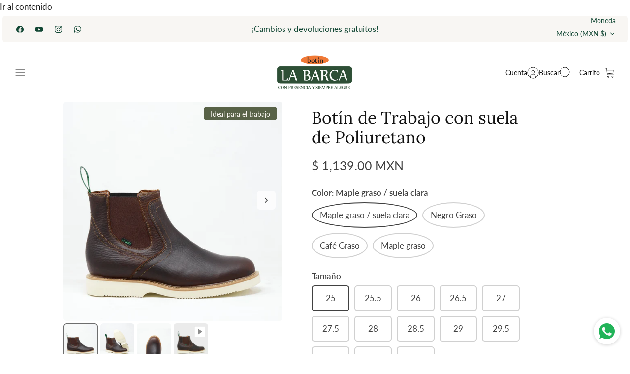

--- FILE ---
content_type: text/html; charset=utf-8
request_url: https://botinlabarca.com/products/botin-de-trabajo-suela-poliuretano
body_size: 65673
content:
<!DOCTYPE html><html lang="es" dir="ltr" class="no-js">
<head>
  <!-- Mode 5.1.0 -->

  <title>Botín de Trabajo para Hombre - Botín la Barca &ndash; Botín La Barca</title>

  <meta charset="utf-8" />
<meta name="viewport" content="width=device-width,initial-scale=1.0" />
<meta http-equiv="X-UA-Compatible" content="IE=edge">

<link rel="preconnect" href="https://cdn.shopify.com" crossorigin>
<link rel="preconnect" href="https://fonts.shopify.com" crossorigin>
<link rel="preconnect" href="https://monorail-edge.shopifysvc.com"><link rel="preload" as="font" href="//botinlabarca.com/cdn/fonts/lato/lato_n4.c3b93d431f0091c8be23185e15c9d1fee1e971c5.woff2" type="font/woff2" crossorigin><link rel="preload" as="font" href="//botinlabarca.com/cdn/fonts/lato/lato_n4.c3b93d431f0091c8be23185e15c9d1fee1e971c5.woff2" type="font/woff2" crossorigin><link rel="preload" as="font" href="//botinlabarca.com/cdn/fonts/lora/lora_n4.9a60cb39eff3bfbc472bac5b3c5c4d7c878f0a8d.woff2" type="font/woff2" crossorigin><link rel="preload" as="font" href="//botinlabarca.com/cdn/fonts/lora/lora_n4.9a60cb39eff3bfbc472bac5b3c5c4d7c878f0a8d.woff2" type="font/woff2" crossorigin><link rel="preload" href="//botinlabarca.com/cdn/shop/t/61/assets/vendor.min.js?v=171821347312696842561767626354" as="script">
<link rel="preload" href="//botinlabarca.com/cdn/shop/t/61/assets/theme.js?v=82202517958665340961767626354" as="script"><link rel="canonical" href="https://botinlabarca.com/products/botin-de-trabajo-suela-poliuretano" /><link rel="icon" href="//botinlabarca.com/cdn/shop/files/00.png?crop=center&height=48&v=1620157431&width=48" type="image/png"><meta name="description" content="Este botín se convertirá en tu mejor aliado para el trabajo diario. Con su suela de poliuretano, ofrece una comodidad superior que ya es apreciada por muchos. Su diseño resistente al desgaste y su construcción robusta aseguran un rendimiento confiable en todas tus jornadas, manteniéndote cómodo y protegido. Ideal para quienes buscan un calzado funcional y duradero, sin comprometer la comodidad. Compra directo del fabricante y recibe en todo México y Estados Unidos con pagos seguros y envío rápido.">
<style>
    @font-face {
  font-family: Lato;
  font-weight: 400;
  font-style: normal;
  font-display: fallback;
  src: url("//botinlabarca.com/cdn/fonts/lato/lato_n4.c3b93d431f0091c8be23185e15c9d1fee1e971c5.woff2") format("woff2"),
       url("//botinlabarca.com/cdn/fonts/lato/lato_n4.d5c00c781efb195594fd2fd4ad04f7882949e327.woff") format("woff");
}

    @font-face {
  font-family: Lato;
  font-weight: 700;
  font-style: normal;
  font-display: fallback;
  src: url("//botinlabarca.com/cdn/fonts/lato/lato_n7.900f219bc7337bc57a7a2151983f0a4a4d9d5dcf.woff2") format("woff2"),
       url("//botinlabarca.com/cdn/fonts/lato/lato_n7.a55c60751adcc35be7c4f8a0313f9698598612ee.woff") format("woff");
}

    @font-face {
  font-family: Lato;
  font-weight: 600;
  font-style: normal;
  font-display: fallback;
  src: url("//botinlabarca.com/cdn/fonts/lato/lato_n6.38d0e3b23b74a60f769c51d1df73fac96c580d59.woff2") format("woff2"),
       url("//botinlabarca.com/cdn/fonts/lato/lato_n6.3365366161bdcc36a3f97cfbb23954d8c4bf4079.woff") format("woff");
}

    @font-face {
  font-family: Lato;
  font-weight: 500;
  font-style: normal;
  font-display: fallback;
  src: url("//botinlabarca.com/cdn/fonts/lato/lato_n5.b2fec044fbe05725e71d90882e5f3b21dae2efbd.woff2") format("woff2"),
       url("//botinlabarca.com/cdn/fonts/lato/lato_n5.f25a9a5c73ff9372e69074488f99e8ac702b5447.woff") format("woff");
}

    @font-face {
  font-family: Lato;
  font-weight: 400;
  font-style: italic;
  font-display: fallback;
  src: url("//botinlabarca.com/cdn/fonts/lato/lato_i4.09c847adc47c2fefc3368f2e241a3712168bc4b6.woff2") format("woff2"),
       url("//botinlabarca.com/cdn/fonts/lato/lato_i4.3c7d9eb6c1b0a2bf62d892c3ee4582b016d0f30c.woff") format("woff");
}

    @font-face {
  font-family: Lato;
  font-weight: 700;
  font-style: italic;
  font-display: fallback;
  src: url("//botinlabarca.com/cdn/fonts/lato/lato_i7.16ba75868b37083a879b8dd9f2be44e067dfbf92.woff2") format("woff2"),
       url("//botinlabarca.com/cdn/fonts/lato/lato_i7.4c07c2b3b7e64ab516aa2f2081d2bb0366b9dce8.woff") format("woff");
}

    @font-face {
  font-family: Lora;
  font-weight: 400;
  font-style: normal;
  font-display: fallback;
  src: url("//botinlabarca.com/cdn/fonts/lora/lora_n4.9a60cb39eff3bfbc472bac5b3c5c4d7c878f0a8d.woff2") format("woff2"),
       url("//botinlabarca.com/cdn/fonts/lora/lora_n4.4d935d2630ceaf34d2e494106075f8d9f1257d25.woff") format("woff");
}

    @font-face {
  font-family: Lora;
  font-weight: 400;
  font-style: normal;
  font-display: fallback;
  src: url("//botinlabarca.com/cdn/fonts/lora/lora_n4.9a60cb39eff3bfbc472bac5b3c5c4d7c878f0a8d.woff2") format("woff2"),
       url("//botinlabarca.com/cdn/fonts/lora/lora_n4.4d935d2630ceaf34d2e494106075f8d9f1257d25.woff") format("woff");
}

    @font-face {
  font-family: Lato;
  font-weight: 400;
  font-style: normal;
  font-display: fallback;
  src: url("//botinlabarca.com/cdn/fonts/lato/lato_n4.c3b93d431f0091c8be23185e15c9d1fee1e971c5.woff2") format("woff2"),
       url("//botinlabarca.com/cdn/fonts/lato/lato_n4.d5c00c781efb195594fd2fd4ad04f7882949e327.woff") format("woff");
}

    @font-face {
  font-family: Lato;
  font-weight: 600;
  font-style: normal;
  font-display: fallback;
  src: url("//botinlabarca.com/cdn/fonts/lato/lato_n6.38d0e3b23b74a60f769c51d1df73fac96c580d59.woff2") format("woff2"),
       url("//botinlabarca.com/cdn/fonts/lato/lato_n6.3365366161bdcc36a3f97cfbb23954d8c4bf4079.woff") format("woff");
}

    @font-face {
  font-family: Lora;
  font-weight: 400;
  font-style: normal;
  font-display: fallback;
  src: url("//botinlabarca.com/cdn/fonts/lora/lora_n4.9a60cb39eff3bfbc472bac5b3c5c4d7c878f0a8d.woff2") format("woff2"),
       url("//botinlabarca.com/cdn/fonts/lora/lora_n4.4d935d2630ceaf34d2e494106075f8d9f1257d25.woff") format("woff");
}

  </style>

  <meta property="og:site_name" content="Botín La Barca">
<meta property="og:url" content="https://botinlabarca.com/products/botin-de-trabajo-suela-poliuretano">
<meta property="og:title" content="Botín de Trabajo para Hombre - Botín la Barca">
<meta property="og:type" content="product">
<meta property="og:description" content="Este botín se convertirá en tu mejor aliado para el trabajo diario. Con su suela de poliuretano, ofrece una comodidad superior que ya es apreciada por muchos. Su diseño resistente al desgaste y su construcción robusta aseguran un rendimiento confiable en todas tus jornadas, manteniéndote cómodo y protegido. Ideal para quienes buscan un calzado funcional y duradero, sin comprometer la comodidad. Compra directo del fabricante y recibe en todo México y Estados Unidos con pagos seguros y envío rápido."><meta property="og:image" content="http://botinlabarca.com/cdn/shop/files/botin-vaquero-de-trabajo-para-hombre-983913_1200x1200.png?v=1745942199">
  <meta property="og:image:secure_url" content="https://botinlabarca.com/cdn/shop/files/botin-vaquero-de-trabajo-para-hombre-983913_1200x1200.png?v=1745942199">
  <meta property="og:image:width" content="2048">
  <meta property="og:image:height" content="2048"><meta property="og:price:amount" content="1,139.00">
  <meta property="og:price:currency" content="MXN"><meta name="twitter:card" content="summary_large_image">
<meta name="twitter:title" content="Botín de Trabajo para Hombre - Botín la Barca">
<meta name="twitter:description" content="Este botín se convertirá en tu mejor aliado para el trabajo diario. Con su suela de poliuretano, ofrece una comodidad superior que ya es apreciada por muchos. Su diseño resistente al desgaste y su construcción robusta aseguran un rendimiento confiable en todas tus jornadas, manteniéndote cómodo y protegido. Ideal para quienes buscan un calzado funcional y duradero, sin comprometer la comodidad. Compra directo del fabricante y recibe en todo México y Estados Unidos con pagos seguros y envío rápido.">


  <link href="//botinlabarca.com/cdn/shop/t/61/assets/styles.css?v=116815383741823122391767626376" rel="stylesheet" type="text/css" media="all" />
<link rel="stylesheet" href="//botinlabarca.com/cdn/shop/t/61/assets/swatches.css?v=149015444715356394461767627241" media="print" onload="this.media='all'">
    <noscript><link rel="stylesheet" href="//botinlabarca.com/cdn/shop/t/61/assets/swatches.css?v=149015444715356394461767627241"></noscript><script>
    document.documentElement.className = document.documentElement.className.replace('no-js', 'js');
    window.theme = window.theme || {};
    theme.money_format_with_product_code_preference = "$ {{amount}} MXN";
    theme.money_format = "$ {{amount}}";
    theme.strings = {
      previous: "Anterior",
      next: "Siguiente",
      addressError: "No se puede encontrar esa dirección",
      addressNoResults: "No results for that address",
      addressQueryLimit: "Se ha excedido el límite de uso de la API de Google . Considere la posibilidad de actualizar a un \u003ca href=\"https:\/\/developers.google.com\/maps\/premium\/usage-limits\"\u003ePlan Premium\u003c\/a\u003e.",
      authError: "Hubo un problema de autenticación con su cuenta de Google Maps.",
      icon_labels_left: "Izquierda",
      icon_labels_right: "Derecha",
      icon_labels_down: "Abajo",
      icon_labels_close: "Cerrar",
      icon_labels_plus: "Más",
      imageSlider: "Imagenes",
      cart_terms_confirmation: "Debe aceptar los términos y condiciones antes de continuar.",
      cart_general_quantity_too_high: "Solo contamos con [QUANTITY] unidades en inventario.",
      products_listing_from: "De",
      noStock: "Agotado",
      noVariant: "No disponible",
      products_product_pick_a: "Elige un",
      general_navigation_menu_toggle_aria_label: "Alternar menú",
      general_accessibility_labels_close: "Cerrar",
      products_product_added_to_cart: "¡Gracias!",
      general_quick_search_pages: "Páginas",
      general_quick_search_no_results: "Lo sentimos, no pudimos encontrar ningún resultado."
    };
    theme.routes = {
      search_url: '/search',
      cart_url: '/cart',
      cart_add_url: '/cart/add.js',
      cart_change_url: '/cart/change.js',
      cart_update_url: '/cart/update.js',
      predictive_search_url: '/search/suggest'
    };
    theme.settings = {
      cart_type: "drawer",
      after_add_to_cart: "drawer",
      quickbuy_style: "button",
      quickbuy_visibility: "hover",
      avoid_orphans: true,
      qb_enable_sticky_cols: true,
      show_search_suggestions: true
    };

    theme.enqueueStyleUpdateQueue = [];
    theme.enqueueStyleUpdateTimeoutId = null;
    theme.enqueueStyleUpdate = (cb) => {
      clearTimeout(theme.enqueueStyleUpdateTimeoutId);
      theme.enqueueStyleUpdateQueue.push(cb);
      theme.enqueueStyleUpdateTimeoutId = setTimeout(() => {
        while (theme.enqueueStyleUpdateQueue.length > 0) {
          theme.enqueueStyleUpdateQueue.pop()();
        }
      }, 0);
    }
  </script>

  <script src="//botinlabarca.com/cdn/shop/t/61/assets/vendor.min.js?v=171821347312696842561767626354" defer></script>
  <script src="//botinlabarca.com/cdn/shop/t/61/assets/theme.js?v=82202517958665340961767626354" defer></script>

  <script>window.performance && window.performance.mark && window.performance.mark('shopify.content_for_header.start');</script><meta name="google-site-verification" content="GVgozMKmh2jfjnSJimO49-KfbyEpth54vTkg9_4Ns5U">
<meta id="shopify-digital-wallet" name="shopify-digital-wallet" content="/25219104813/digital_wallets/dialog">
<meta name="shopify-checkout-api-token" content="703ce2352fd47c15fbf4579357647fb0">
<meta id="in-context-paypal-metadata" data-shop-id="25219104813" data-venmo-supported="false" data-environment="production" data-locale="es_ES" data-paypal-v4="true" data-currency="MXN">
<link rel="alternate" type="application/json+oembed" href="https://botinlabarca.com/products/botin-de-trabajo-suela-poliuretano.oembed">
<script async="async" src="/checkouts/internal/preloads.js?locale=es-MX"></script>
<script id="shopify-features" type="application/json">{"accessToken":"703ce2352fd47c15fbf4579357647fb0","betas":["rich-media-storefront-analytics"],"domain":"botinlabarca.com","predictiveSearch":true,"shopId":25219104813,"locale":"es"}</script>
<script>var Shopify = Shopify || {};
Shopify.shop = "botin-la-barca.myshopify.com";
Shopify.locale = "es";
Shopify.currency = {"active":"MXN","rate":"1.0"};
Shopify.country = "MX";
Shopify.theme = {"name":"Mode 5.1.0 2026","id":156978643160,"schema_name":"Mode","schema_version":"5.1.0","theme_store_id":1578,"role":"main"};
Shopify.theme.handle = "null";
Shopify.theme.style = {"id":null,"handle":null};
Shopify.cdnHost = "botinlabarca.com/cdn";
Shopify.routes = Shopify.routes || {};
Shopify.routes.root = "/";</script>
<script type="module">!function(o){(o.Shopify=o.Shopify||{}).modules=!0}(window);</script>
<script>!function(o){function n(){var o=[];function n(){o.push(Array.prototype.slice.apply(arguments))}return n.q=o,n}var t=o.Shopify=o.Shopify||{};t.loadFeatures=n(),t.autoloadFeatures=n()}(window);</script>
<script id="shop-js-analytics" type="application/json">{"pageType":"product"}</script>
<script defer="defer" async type="module" src="//botinlabarca.com/cdn/shopifycloud/shop-js/modules/v2/client.init-shop-cart-sync_-aut3ZVe.es.esm.js"></script>
<script defer="defer" async type="module" src="//botinlabarca.com/cdn/shopifycloud/shop-js/modules/v2/chunk.common_jR-HGkUL.esm.js"></script>
<script type="module">
  await import("//botinlabarca.com/cdn/shopifycloud/shop-js/modules/v2/client.init-shop-cart-sync_-aut3ZVe.es.esm.js");
await import("//botinlabarca.com/cdn/shopifycloud/shop-js/modules/v2/chunk.common_jR-HGkUL.esm.js");

  window.Shopify.SignInWithShop?.initShopCartSync?.({"fedCMEnabled":true,"windoidEnabled":true});

</script>
<script>(function() {
  var isLoaded = false;
  function asyncLoad() {
    if (isLoaded) return;
    isLoaded = true;
    var urls = ["https:\/\/whatschat.shopiapps.in\/script\/sp-whatsapp-app.js?version=1.0\u0026shop=botin-la-barca.myshopify.com","https:\/\/cdn.nfcube.com\/instafeed-e460a99a4eff8647fca8aa6ec3fb7ebe.js?shop=botin-la-barca.myshopify.com","https:\/\/sales-pop.carecart.io\/lib\/salesnotifier.js?shop=botin-la-barca.myshopify.com","\/\/www.powr.io\/powr.js?powr-token=botin-la-barca.myshopify.com\u0026external-type=shopify\u0026shop=botin-la-barca.myshopify.com","https:\/\/botin-la-barca.myshopify.com\/apps\/delivery\/delivery_coder.js?t=1711784392.7035\u0026n=510091426\u0026shop=botin-la-barca.myshopify.com"];
    for (var i = 0; i < urls.length; i++) {
      var s = document.createElement('script');
      s.type = 'text/javascript';
      s.async = true;
      s.src = urls[i];
      var x = document.getElementsByTagName('script')[0];
      x.parentNode.insertBefore(s, x);
    }
  };
  if(window.attachEvent) {
    window.attachEvent('onload', asyncLoad);
  } else {
    window.addEventListener('load', asyncLoad, false);
  }
})();</script>
<script id="__st">var __st={"a":25219104813,"offset":-21600,"reqid":"6dab0f84-13f1-470f-8753-5050cdf9c792-1768939733","pageurl":"botinlabarca.com\/products\/botin-de-trabajo-suela-poliuretano","u":"48115df475d1","p":"product","rtyp":"product","rid":7993769394392};</script>
<script>window.ShopifyPaypalV4VisibilityTracking = true;</script>
<script id="form-persister">!function(){'use strict';const t='contact',e='new_comment',n=[[t,t],['blogs',e],['comments',e],[t,'customer']],o='password',r='form_key',c=['recaptcha-v3-token','g-recaptcha-response','h-captcha-response',o],s=()=>{try{return window.sessionStorage}catch{return}},i='__shopify_v',u=t=>t.elements[r],a=function(){const t=[...n].map((([t,e])=>`form[action*='/${t}']:not([data-nocaptcha='true']) input[name='form_type'][value='${e}']`)).join(',');var e;return e=t,()=>e?[...document.querySelectorAll(e)].map((t=>t.form)):[]}();function m(t){const e=u(t);a().includes(t)&&(!e||!e.value)&&function(t){try{if(!s())return;!function(t){const e=s();if(!e)return;const n=u(t);if(!n)return;const o=n.value;o&&e.removeItem(o)}(t);const e=Array.from(Array(32),(()=>Math.random().toString(36)[2])).join('');!function(t,e){u(t)||t.append(Object.assign(document.createElement('input'),{type:'hidden',name:r})),t.elements[r].value=e}(t,e),function(t,e){const n=s();if(!n)return;const r=[...t.querySelectorAll(`input[type='${o}']`)].map((({name:t})=>t)),u=[...c,...r],a={};for(const[o,c]of new FormData(t).entries())u.includes(o)||(a[o]=c);n.setItem(e,JSON.stringify({[i]:1,action:t.action,data:a}))}(t,e)}catch(e){console.error('failed to persist form',e)}}(t)}const f=t=>{if('true'===t.dataset.persistBound)return;const e=function(t,e){const n=function(t){return'function'==typeof t.submit?t.submit:HTMLFormElement.prototype.submit}(t).bind(t);return function(){let t;return()=>{t||(t=!0,(()=>{try{e(),n()}catch(t){(t=>{console.error('form submit failed',t)})(t)}})(),setTimeout((()=>t=!1),250))}}()}(t,(()=>{m(t)}));!function(t,e){if('function'==typeof t.submit&&'function'==typeof e)try{t.submit=e}catch{}}(t,e),t.addEventListener('submit',(t=>{t.preventDefault(),e()})),t.dataset.persistBound='true'};!function(){function t(t){const e=(t=>{const e=t.target;return e instanceof HTMLFormElement?e:e&&e.form})(t);e&&m(e)}document.addEventListener('submit',t),document.addEventListener('DOMContentLoaded',(()=>{const e=a();for(const t of e)f(t);var n;n=document.body,new window.MutationObserver((t=>{for(const e of t)if('childList'===e.type&&e.addedNodes.length)for(const t of e.addedNodes)1===t.nodeType&&'FORM'===t.tagName&&a().includes(t)&&f(t)})).observe(n,{childList:!0,subtree:!0,attributes:!1}),document.removeEventListener('submit',t)}))}()}();</script>
<script integrity="sha256-4kQ18oKyAcykRKYeNunJcIwy7WH5gtpwJnB7kiuLZ1E=" data-source-attribution="shopify.loadfeatures" defer="defer" src="//botinlabarca.com/cdn/shopifycloud/storefront/assets/storefront/load_feature-a0a9edcb.js" crossorigin="anonymous"></script>
<script data-source-attribution="shopify.dynamic_checkout.dynamic.init">var Shopify=Shopify||{};Shopify.PaymentButton=Shopify.PaymentButton||{isStorefrontPortableWallets:!0,init:function(){window.Shopify.PaymentButton.init=function(){};var t=document.createElement("script");t.src="https://botinlabarca.com/cdn/shopifycloud/portable-wallets/latest/portable-wallets.es.js",t.type="module",document.head.appendChild(t)}};
</script>
<script data-source-attribution="shopify.dynamic_checkout.buyer_consent">
  function portableWalletsHideBuyerConsent(e){var t=document.getElementById("shopify-buyer-consent"),n=document.getElementById("shopify-subscription-policy-button");t&&n&&(t.classList.add("hidden"),t.setAttribute("aria-hidden","true"),n.removeEventListener("click",e))}function portableWalletsShowBuyerConsent(e){var t=document.getElementById("shopify-buyer-consent"),n=document.getElementById("shopify-subscription-policy-button");t&&n&&(t.classList.remove("hidden"),t.removeAttribute("aria-hidden"),n.addEventListener("click",e))}window.Shopify?.PaymentButton&&(window.Shopify.PaymentButton.hideBuyerConsent=portableWalletsHideBuyerConsent,window.Shopify.PaymentButton.showBuyerConsent=portableWalletsShowBuyerConsent);
</script>
<script data-source-attribution="shopify.dynamic_checkout.cart.bootstrap">document.addEventListener("DOMContentLoaded",(function(){function t(){return document.querySelector("shopify-accelerated-checkout-cart, shopify-accelerated-checkout")}if(t())Shopify.PaymentButton.init();else{new MutationObserver((function(e,n){t()&&(Shopify.PaymentButton.init(),n.disconnect())})).observe(document.body,{childList:!0,subtree:!0})}}));
</script>
<link id="shopify-accelerated-checkout-styles" rel="stylesheet" media="screen" href="https://botinlabarca.com/cdn/shopifycloud/portable-wallets/latest/accelerated-checkout-backwards-compat.css" crossorigin="anonymous">
<style id="shopify-accelerated-checkout-cart">
        #shopify-buyer-consent {
  margin-top: 1em;
  display: inline-block;
  width: 100%;
}

#shopify-buyer-consent.hidden {
  display: none;
}

#shopify-subscription-policy-button {
  background: none;
  border: none;
  padding: 0;
  text-decoration: underline;
  font-size: inherit;
  cursor: pointer;
}

#shopify-subscription-policy-button::before {
  box-shadow: none;
}

      </style>
<script id="sections-script" data-sections="related-products" defer="defer" src="//botinlabarca.com/cdn/shop/t/61/compiled_assets/scripts.js?v=4835"></script>
<script>window.performance && window.performance.mark && window.performance.mark('shopify.content_for_header.end');</script>
<!-- BEGIN app block: shopify://apps/klaviyo-email-marketing-sms/blocks/klaviyo-onsite-embed/2632fe16-c075-4321-a88b-50b567f42507 -->












  <script async src="https://static.klaviyo.com/onsite/js/QUSWxb/klaviyo.js?company_id=QUSWxb"></script>
  <script>!function(){if(!window.klaviyo){window._klOnsite=window._klOnsite||[];try{window.klaviyo=new Proxy({},{get:function(n,i){return"push"===i?function(){var n;(n=window._klOnsite).push.apply(n,arguments)}:function(){for(var n=arguments.length,o=new Array(n),w=0;w<n;w++)o[w]=arguments[w];var t="function"==typeof o[o.length-1]?o.pop():void 0,e=new Promise((function(n){window._klOnsite.push([i].concat(o,[function(i){t&&t(i),n(i)}]))}));return e}}})}catch(n){window.klaviyo=window.klaviyo||[],window.klaviyo.push=function(){var n;(n=window._klOnsite).push.apply(n,arguments)}}}}();</script>

  
    <script id="viewed_product">
      if (item == null) {
        var _learnq = _learnq || [];

        var MetafieldReviews = null
        var MetafieldYotpoRating = null
        var MetafieldYotpoCount = null
        var MetafieldLooxRating = null
        var MetafieldLooxCount = null
        var okendoProduct = null
        var okendoProductReviewCount = null
        var okendoProductReviewAverageValue = null
        try {
          // The following fields are used for Customer Hub recently viewed in order to add reviews.
          // This information is not part of __kla_viewed. Instead, it is part of __kla_viewed_reviewed_items
          MetafieldReviews = {"rating":{"scale_min":"1.0","scale_max":"5.0","value":"4.6"},"rating_count":109};
          MetafieldYotpoRating = null
          MetafieldYotpoCount = null
          MetafieldLooxRating = null
          MetafieldLooxCount = null

          okendoProduct = null
          // If the okendo metafield is not legacy, it will error, which then requires the new json formatted data
          if (okendoProduct && 'error' in okendoProduct) {
            okendoProduct = null
          }
          okendoProductReviewCount = okendoProduct ? okendoProduct.reviewCount : null
          okendoProductReviewAverageValue = okendoProduct ? okendoProduct.reviewAverageValue : null
        } catch (error) {
          console.error('Error in Klaviyo onsite reviews tracking:', error);
        }

        var item = {
          Name: "Botín de Trabajo con suela de Poliuretano",
          ProductID: 7993769394392,
          Categories: ["Botines de Hombre","Botínes de trabajo","Lo más nuevo","Los mas vendidos","Ver todo Hombre"],
          ImageURL: "https://botinlabarca.com/cdn/shop/files/botin-vaquero-de-trabajo-para-hombre-983913_grande.png?v=1745942199",
          URL: "https://botinlabarca.com/products/botin-de-trabajo-suela-poliuretano",
          Brand: "Botín La Barca",
          Price: "$ 1,139.00",
          Value: "1,139.00",
          CompareAtPrice: "$ 0.00"
        };
        _learnq.push(['track', 'Viewed Product', item]);
        _learnq.push(['trackViewedItem', {
          Title: item.Name,
          ItemId: item.ProductID,
          Categories: item.Categories,
          ImageUrl: item.ImageURL,
          Url: item.URL,
          Metadata: {
            Brand: item.Brand,
            Price: item.Price,
            Value: item.Value,
            CompareAtPrice: item.CompareAtPrice
          },
          metafields:{
            reviews: MetafieldReviews,
            yotpo:{
              rating: MetafieldYotpoRating,
              count: MetafieldYotpoCount,
            },
            loox:{
              rating: MetafieldLooxRating,
              count: MetafieldLooxCount,
            },
            okendo: {
              rating: okendoProductReviewAverageValue,
              count: okendoProductReviewCount,
            }
          }
        }]);
      }
    </script>
  




  <script>
    window.klaviyoReviewsProductDesignMode = false
  </script>







<!-- END app block --><!-- BEGIN app block: shopify://apps/pagefly-page-builder/blocks/app-embed/83e179f7-59a0-4589-8c66-c0dddf959200 -->

<!-- BEGIN app snippet: pagefly-cro-ab-testing-main -->







<script>
  ;(function () {
    const url = new URL(window.location)
    const viewParam = url.searchParams.get('view')
    if (viewParam && viewParam.includes('variant-pf-')) {
      url.searchParams.set('pf_v', viewParam)
      url.searchParams.delete('view')
      window.history.replaceState({}, '', url)
    }
  })()
</script>



<script type='module'>
  
  window.PAGEFLY_CRO = window.PAGEFLY_CRO || {}

  window.PAGEFLY_CRO['data_debug'] = {
    original_template_suffix: "botines",
    allow_ab_test: false,
    ab_test_start_time: 0,
    ab_test_end_time: 0,
    today_date_time: 1768939734000,
  }
  window.PAGEFLY_CRO['GA4'] = { enabled: false}
</script>

<!-- END app snippet -->








  <script src='https://cdn.shopify.com/extensions/019bb4f9-aed6-78a3-be91-e9d44663e6bf/pagefly-page-builder-215/assets/pagefly-helper.js' defer='defer'></script>

  <script src='https://cdn.shopify.com/extensions/019bb4f9-aed6-78a3-be91-e9d44663e6bf/pagefly-page-builder-215/assets/pagefly-general-helper.js' defer='defer'></script>

  <script src='https://cdn.shopify.com/extensions/019bb4f9-aed6-78a3-be91-e9d44663e6bf/pagefly-page-builder-215/assets/pagefly-snap-slider.js' defer='defer'></script>

  <script src='https://cdn.shopify.com/extensions/019bb4f9-aed6-78a3-be91-e9d44663e6bf/pagefly-page-builder-215/assets/pagefly-slideshow-v3.js' defer='defer'></script>

  <script src='https://cdn.shopify.com/extensions/019bb4f9-aed6-78a3-be91-e9d44663e6bf/pagefly-page-builder-215/assets/pagefly-slideshow-v4.js' defer='defer'></script>

  <script src='https://cdn.shopify.com/extensions/019bb4f9-aed6-78a3-be91-e9d44663e6bf/pagefly-page-builder-215/assets/pagefly-glider.js' defer='defer'></script>

  <script src='https://cdn.shopify.com/extensions/019bb4f9-aed6-78a3-be91-e9d44663e6bf/pagefly-page-builder-215/assets/pagefly-slideshow-v1-v2.js' defer='defer'></script>

  <script src='https://cdn.shopify.com/extensions/019bb4f9-aed6-78a3-be91-e9d44663e6bf/pagefly-page-builder-215/assets/pagefly-product-media.js' defer='defer'></script>

  <script src='https://cdn.shopify.com/extensions/019bb4f9-aed6-78a3-be91-e9d44663e6bf/pagefly-page-builder-215/assets/pagefly-product.js' defer='defer'></script>


<script id='pagefly-helper-data' type='application/json'>
  {
    "page_optimization": {
      "assets_prefetching": false
    },
    "elements_asset_mapper": {
      "Accordion": "https://cdn.shopify.com/extensions/019bb4f9-aed6-78a3-be91-e9d44663e6bf/pagefly-page-builder-215/assets/pagefly-accordion.js",
      "Accordion3": "https://cdn.shopify.com/extensions/019bb4f9-aed6-78a3-be91-e9d44663e6bf/pagefly-page-builder-215/assets/pagefly-accordion3.js",
      "CountDown": "https://cdn.shopify.com/extensions/019bb4f9-aed6-78a3-be91-e9d44663e6bf/pagefly-page-builder-215/assets/pagefly-countdown.js",
      "GMap1": "https://cdn.shopify.com/extensions/019bb4f9-aed6-78a3-be91-e9d44663e6bf/pagefly-page-builder-215/assets/pagefly-gmap.js",
      "GMap2": "https://cdn.shopify.com/extensions/019bb4f9-aed6-78a3-be91-e9d44663e6bf/pagefly-page-builder-215/assets/pagefly-gmap.js",
      "GMapBasicV2": "https://cdn.shopify.com/extensions/019bb4f9-aed6-78a3-be91-e9d44663e6bf/pagefly-page-builder-215/assets/pagefly-gmap.js",
      "GMapAdvancedV2": "https://cdn.shopify.com/extensions/019bb4f9-aed6-78a3-be91-e9d44663e6bf/pagefly-page-builder-215/assets/pagefly-gmap.js",
      "HTML.Video": "https://cdn.shopify.com/extensions/019bb4f9-aed6-78a3-be91-e9d44663e6bf/pagefly-page-builder-215/assets/pagefly-htmlvideo.js",
      "HTML.Video2": "https://cdn.shopify.com/extensions/019bb4f9-aed6-78a3-be91-e9d44663e6bf/pagefly-page-builder-215/assets/pagefly-htmlvideo2.js",
      "HTML.Video3": "https://cdn.shopify.com/extensions/019bb4f9-aed6-78a3-be91-e9d44663e6bf/pagefly-page-builder-215/assets/pagefly-htmlvideo2.js",
      "BackgroundVideo": "https://cdn.shopify.com/extensions/019bb4f9-aed6-78a3-be91-e9d44663e6bf/pagefly-page-builder-215/assets/pagefly-htmlvideo2.js",
      "Instagram": "https://cdn.shopify.com/extensions/019bb4f9-aed6-78a3-be91-e9d44663e6bf/pagefly-page-builder-215/assets/pagefly-instagram.js",
      "Instagram2": "https://cdn.shopify.com/extensions/019bb4f9-aed6-78a3-be91-e9d44663e6bf/pagefly-page-builder-215/assets/pagefly-instagram.js",
      "Insta3": "https://cdn.shopify.com/extensions/019bb4f9-aed6-78a3-be91-e9d44663e6bf/pagefly-page-builder-215/assets/pagefly-instagram3.js",
      "Tabs": "https://cdn.shopify.com/extensions/019bb4f9-aed6-78a3-be91-e9d44663e6bf/pagefly-page-builder-215/assets/pagefly-tab.js",
      "Tabs3": "https://cdn.shopify.com/extensions/019bb4f9-aed6-78a3-be91-e9d44663e6bf/pagefly-page-builder-215/assets/pagefly-tab3.js",
      "ProductBox": "https://cdn.shopify.com/extensions/019bb4f9-aed6-78a3-be91-e9d44663e6bf/pagefly-page-builder-215/assets/pagefly-cart.js",
      "FBPageBox2": "https://cdn.shopify.com/extensions/019bb4f9-aed6-78a3-be91-e9d44663e6bf/pagefly-page-builder-215/assets/pagefly-facebook.js",
      "FBLikeButton2": "https://cdn.shopify.com/extensions/019bb4f9-aed6-78a3-be91-e9d44663e6bf/pagefly-page-builder-215/assets/pagefly-facebook.js",
      "TwitterFeed2": "https://cdn.shopify.com/extensions/019bb4f9-aed6-78a3-be91-e9d44663e6bf/pagefly-page-builder-215/assets/pagefly-twitter.js",
      "Paragraph4": "https://cdn.shopify.com/extensions/019bb4f9-aed6-78a3-be91-e9d44663e6bf/pagefly-page-builder-215/assets/pagefly-paragraph4.js",

      "AliReviews": "https://cdn.shopify.com/extensions/019bb4f9-aed6-78a3-be91-e9d44663e6bf/pagefly-page-builder-215/assets/pagefly-3rd-elements.js",
      "BackInStock": "https://cdn.shopify.com/extensions/019bb4f9-aed6-78a3-be91-e9d44663e6bf/pagefly-page-builder-215/assets/pagefly-3rd-elements.js",
      "GloboBackInStock": "https://cdn.shopify.com/extensions/019bb4f9-aed6-78a3-be91-e9d44663e6bf/pagefly-page-builder-215/assets/pagefly-3rd-elements.js",
      "GrowaveWishlist": "https://cdn.shopify.com/extensions/019bb4f9-aed6-78a3-be91-e9d44663e6bf/pagefly-page-builder-215/assets/pagefly-3rd-elements.js",
      "InfiniteOptionsShopPad": "https://cdn.shopify.com/extensions/019bb4f9-aed6-78a3-be91-e9d44663e6bf/pagefly-page-builder-215/assets/pagefly-3rd-elements.js",
      "InkybayProductPersonalizer": "https://cdn.shopify.com/extensions/019bb4f9-aed6-78a3-be91-e9d44663e6bf/pagefly-page-builder-215/assets/pagefly-3rd-elements.js",
      "LimeSpot": "https://cdn.shopify.com/extensions/019bb4f9-aed6-78a3-be91-e9d44663e6bf/pagefly-page-builder-215/assets/pagefly-3rd-elements.js",
      "Loox": "https://cdn.shopify.com/extensions/019bb4f9-aed6-78a3-be91-e9d44663e6bf/pagefly-page-builder-215/assets/pagefly-3rd-elements.js",
      "Opinew": "https://cdn.shopify.com/extensions/019bb4f9-aed6-78a3-be91-e9d44663e6bf/pagefly-page-builder-215/assets/pagefly-3rd-elements.js",
      "Powr": "https://cdn.shopify.com/extensions/019bb4f9-aed6-78a3-be91-e9d44663e6bf/pagefly-page-builder-215/assets/pagefly-3rd-elements.js",
      "ProductReviews": "https://cdn.shopify.com/extensions/019bb4f9-aed6-78a3-be91-e9d44663e6bf/pagefly-page-builder-215/assets/pagefly-3rd-elements.js",
      "PushOwl": "https://cdn.shopify.com/extensions/019bb4f9-aed6-78a3-be91-e9d44663e6bf/pagefly-page-builder-215/assets/pagefly-3rd-elements.js",
      "ReCharge": "https://cdn.shopify.com/extensions/019bb4f9-aed6-78a3-be91-e9d44663e6bf/pagefly-page-builder-215/assets/pagefly-3rd-elements.js",
      "Rivyo": "https://cdn.shopify.com/extensions/019bb4f9-aed6-78a3-be91-e9d44663e6bf/pagefly-page-builder-215/assets/pagefly-3rd-elements.js",
      "TrackingMore": "https://cdn.shopify.com/extensions/019bb4f9-aed6-78a3-be91-e9d44663e6bf/pagefly-page-builder-215/assets/pagefly-3rd-elements.js",
      "Vitals": "https://cdn.shopify.com/extensions/019bb4f9-aed6-78a3-be91-e9d44663e6bf/pagefly-page-builder-215/assets/pagefly-3rd-elements.js",
      "Wiser": "https://cdn.shopify.com/extensions/019bb4f9-aed6-78a3-be91-e9d44663e6bf/pagefly-page-builder-215/assets/pagefly-3rd-elements.js"
    },
    "custom_elements_mapper": {
      "pf-click-action-element": "https://cdn.shopify.com/extensions/019bb4f9-aed6-78a3-be91-e9d44663e6bf/pagefly-page-builder-215/assets/pagefly-click-action-element.js",
      "pf-dialog-element": "https://cdn.shopify.com/extensions/019bb4f9-aed6-78a3-be91-e9d44663e6bf/pagefly-page-builder-215/assets/pagefly-dialog-element.js"
    }
  }
</script>


<!-- END app block --><!-- BEGIN app block: shopify://apps/mercado-pago-antifraud-plus/blocks/embed-block/b19ea721-f94a-4308-bee5-0057c043bac5 -->
<!-- BEGIN app snippet: send-melidata-report --><script>
  const MLD_IS_DEV = false;
  const CART_TOKEN_KEY = 'cartToken';
  const USER_SESSION_ID_KEY = 'pf_user_session_id';
  const EVENT_TYPE = 'event';
  const MLD_PLATFORM_NAME = 'shopify';
  const PLATFORM_VERSION = '1.0.0';
  const MLD_PLUGIN_VERSION = '0.1.0';
  const NAVIGATION_DATA_PATH = 'pf/navigation_data';
  const MELIDATA_TRACKS_URL = 'https://api.mercadopago.com/v1/plugins/melidata/tracks';
  const BUSINESS_NAME = 'mercadopago';
  const MLD_MELI_SESSION_ID_KEY = 'meli_session_id';
  const EVENT_NAME = 'navigation_data'

  const SEND_MELIDATA_REPORT_NAME = MLD_IS_DEV ? 'send_melidata_report_test' : 'send_melidata_report';
  const SUCCESS_SENDING_MELIDATA_REPORT_VALUE = 'SUCCESS_SENDING_MELIDATA_REPORT';
  const FAILED_SENDING_MELIDATA_REPORT_VALUE = 'FAILED_SENDING_MELIDATA_REPORT';

  const userAgent = navigator.userAgent;
  const startTime = Date.now();
  const deviceId = sessionStorage.getItem(MLD_MELI_SESSION_ID_KEY) ?? '';
  const cartToken = localStorage.getItem(CART_TOKEN_KEY) ?? '';
  const userSessionId = generateUserSessionId();
  const shopId = __st?.a ?? '';
  const shopUrl = Shopify?.shop ?? '';
  const country = Shopify?.country ?? '';

  const siteIdMap = {
    BR: 'MLB',
    MX: 'MLM',
    CO: 'MCO',
    CL: 'MLC',
    UY: 'MLU',
    PE: 'MPE',
    AR: 'MLA',
  };

  function getSiteId() {
    return siteIdMap[country] ?? 'MLB';
  }

  function detectBrowser() {
    switch (true) {
      case /Edg/.test(userAgent):
        return 'Microsoft Edge';
      case /Chrome/.test(userAgent) && !/Edg/.test(userAgent):
        return 'Chrome';
      case /Firefox/.test(userAgent):
        return 'Firefox';
      case /Safari/.test(userAgent) && !/Chrome/.test(userAgent):
        return 'Safari';
      case /Opera/.test(userAgent) || /OPR/.test(userAgent):
        return 'Opera';
      case /Trident/.test(userAgent) || /MSIE/.test(userAgent):
        return 'Internet Explorer';
      case /Edge/.test(userAgent):
        return 'Microsoft Edge (Legacy)';
      default:
        return 'Unknown';
    }
  }

  function detectDevice() {
    switch (true) {
      case /android/i.test(userAgent):
        return '/mobile/android';
      case /iPad|iPhone|iPod/.test(userAgent):
        return '/mobile/ios';
      case /mobile/i.test(userAgent):
        return '/mobile';
      default:
        return '/web/desktop';
    }
  }

  function getPageTimeCount() {
    const endTime = Date.now();
    const timeSpent = endTime - startTime;
    return timeSpent;
  }

  function buildURLPath(fullUrl) {
    try {
      const url = new URL(fullUrl);
      return url.pathname;
    } catch (error) {
      return '';
    }
  }

  function generateUUID() {
    return 'pf-' + Date.now() + '-' + Math.random().toString(36).substring(2, 9);
  }

  function generateUserSessionId() {
    const uuid = generateUUID();
    const userSessionId = sessionStorage.getItem(USER_SESSION_ID_KEY);
    if (!userSessionId) {
      sessionStorage.setItem(USER_SESSION_ID_KEY, uuid);
      return uuid;
    }
    return userSessionId;
  }

  function sendMelidataReport() {
    try {
      const payload = {
        platform: {
          name: MLD_PLATFORM_NAME,
          version: PLATFORM_VERSION,
          uri: '/',
          location: '/',
        },
        plugin: {
          version: MLD_PLUGIN_VERSION,
        },
        user: {
          uid: userSessionId,
        },
        application: {
          business: BUSINESS_NAME,
          site_id: getSiteId(),
          version: PLATFORM_VERSION,
        },
        device: {
          platform: detectDevice(),
        },
        events: [
          {
            path: NAVIGATION_DATA_PATH,
            id: userSessionId,
            type: EVENT_TYPE,
            user_local_timestamp: new Date().toISOString(),
            metadata_type: EVENT_TYPE,
            metadata: {
              event: {
                element: 'window',
                action: 'load',
                target: 'body',
                label: EVENT_NAME,
              },
              configs: [
                {
                  config_name: 'page_time',
                  new_value: getPageTimeCount().toString(),
                },
                {
                  config_name: 'shop',
                  new_value: shopUrl,
                },
                {
                  config_name: 'shop_id',
                  new_value: String(shopId),
                },
                {
                  config_name: 'pf_user_session_id',
                  new_value: userSessionId,
                },
                {
                  config_name: 'current_page',
                  new_value: location.pathname,
                },
                {
                  config_name: 'last_page',
                  new_value: buildURLPath(document.referrer),
                },
                {
                  config_name: 'is_device_generated',
                  new_value: String(!!deviceId),
                },
                {
                  config_name: 'browser',
                  new_value: detectBrowser(),
                },
                {
                  config_name: 'cart_token',
                  new_value: cartToken.slice(1, -1),
                },
              ],
            },
          },
        ],
      };

      const success = navigator.sendBeacon(MELIDATA_TRACKS_URL, JSON.stringify(payload));
      if (success) {
        registerDatadogEvent(SEND_MELIDATA_REPORT_NAME, SUCCESS_SENDING_MELIDATA_REPORT_VALUE, `[${EVENT_NAME}]`, shopUrl);
      } else {
        registerDatadogEvent(SEND_MELIDATA_REPORT_NAME, FAILED_SENDING_MELIDATA_REPORT_VALUE, `[${EVENT_NAME}]`, shopUrl);
      }
    } catch (error) {
      registerDatadogEvent(SEND_MELIDATA_REPORT_NAME, FAILED_SENDING_MELIDATA_REPORT_VALUE, `[${EVENT_NAME}]: ${error}`, shopUrl);
    }
  }
  window.addEventListener('beforeunload', sendMelidataReport);
</script><!-- END app snippet -->
<!-- END app block --><!-- BEGIN app block: shopify://apps/c-edd-estimated-delivery-date/blocks/app_setting/4a0685bc-c234-45b2-8382-5ad6a8e3e3fd --><script>
    window.deliveryCommon = window.deliveryCommon || {};
    window.deliveryCommon.setting = {};
    Object.assign(window.deliveryCommon.setting, {
        "shop_currency_code__ed": 'MXN' || 'USD',
        "shop_locale_code__ed": 'es' || 'en',
        "shop_domain__ed":  'botin-la-barca.myshopify.com',
        "product_available__ed": 'true',
        "product_id__ed": '7993769394392'
    });
    window.deliveryED = window.deliveryED || {};
    window.deliveryED.setting = {};
    Object.assign(window.deliveryED.setting, {
        "delivery__app_setting": {"main_delivery_setting":{"is_active":1,"order_delivery_info":"\u003cp\u003e\u003cbr\/\u003e\u003c\/p\u003e","is_ignore_out_of_stock":0,"out_of_stock_mode":0,"out_of_stock_info":"\u003cp\u003e\u003c\/p\u003e","order_progress_bar_mode":1,"order_progress_setting":{"ordered":{"svg_number":0,"title":"Ordena hoy","tips_description":"Se toma un día hábil para preparar y entregar su pedido en paquetería."},"order_ready":{"svg_number":4,"is_active":1,"title":"Preparamos tu pedido","date_title":"{order_ready_minimum_date} - {order_ready_maximum_date}","tips_description":"Entregamos tu pedido en paquetería."},"order_delivered":{"svg_number":10,"title":"Recíbelos","date_title":"{order_delivered_minimum_date} - {order_delivered_maximum_date}","tips_description":"Tiempo estimado de entrega."}},"order_delivery_work_week":[0,1,1,1,1,1,1],"order_delivery_day_range":[5,6],"order_delivery_calc_method":1,"order_ready_work_week":[0,1,1,1,1,1,0],"order_ready_day_range":[0,1],"order_ready_calc_method":1,"holiday":[],"order_delivery_date_format":18,"delivery_date_custom_format":"{day} ","delivery_date_format_zero":0,"delivery_date_format_month_translate":["En","Feb","Mar","Abr","May","Jun","Jul","Ago","Sep","Oct","Nov","Dic"],"delivery_date_format_week_translate":["Domingo","Lunes","Martes","Mier","Jueves","Viernes","Sábado"],"order_delivery_countdown_format":0,"delivery_countdown_custom_format":"{hours} {hours_local} {minutes} {minutes_local} {seconds} {seconds_local}","countdown_format_translate":["Hours","Minutes","Seconds"],"delivery_countdown_format_zero":0,"countdown_cutoff_hour":12,"countdown_cutoff_minute":0,"countdown_cutoff_advanced_enable":1,"countdown_cutoff_advanced":[[23,59],[23,59],[23,59],[23,59],[23,59],[23,59],[23,59]],"countdown_mode":0,"after_deadline_hide_widget":0,"timezone_mode":1,"timezone":-6,"todayandtomorrow":[{"lan_code":"en","lan_name":"English","left":"today","right":"tomorrow"}],"translate_country_name":[],"widget_layout_mode":3,"widget_placement_method":1,"widget_placement_position":0,"widget_placement_page":1,"widget_margin":[0,0,40,0],"message_text_widget_appearance_setting":{"border":{"border_width":5,"border_radius":5,"border_line":0},"color":{"text_color":"#121212","background_color":"FAF6F1","border_color":"FAF6F1"},"other":{"margin":[0,0,0,0],"padding":[10,10,10,10]}},"progress_bar_widget_appearance_setting":{"color":{"basic":{"icon_color":"#586247","icon_background_color":"#FAF6F1","order_status_title_color":"#586247","date_title_color":"#000000"},"advanced":{"order_status_title_color":"72784e","progress_line_color":"#705a58","date_title_color":"a85742","description_tips_background_color":"#586247","icon_background_color":"#72784e","icon_color":"#FFFFFF","description_tips_color":"#FFFFFF"}},"font":{"icon_font":25,"order_status_title_font":16,"date_title_font":16,"description_tips_font":15},"other":{"margin":[10,0,10,0]}},"show_country_mode":1,"arrow_down_position":0,"country_modal_background_rgba":[0,0,0,0.5],"country_modal_appearance_setting":{"color":{"text_color":"#000000","background_color":"#FFFFFF","icon_color":"#586247","selected_color":"#f2f2f2"},"border":{"border_radius":7},"font":{"text_font":16,"icon_font":16},"other":{"width":56}},"cart_form_mode":0,"cart_form_position":0,"product_form_position":0,"out_of_stock_product_form_position":0,"cart_checkout_status":0,"cart_checkout_title":"Estimated between","cart_checkout_description":"{order_delivered_minimum_date} and {order_delivered_maximum_date}","widget_custom_css":"","replace_jq":0,"jquery_version":"1.12.0","is_ignore_cookie_cache":0,"is_show_all":0,"p_mapping":11,"product_ids":["7990096625880","7990618489048","7990622552280","7990625763544","7990626517208","7990630711512","7990638936280","7990642933976","7990645719256","7990648406232","7990649749720","7991859380440","7991860691160","7991861313752","7991862001880","7991863214296","7991864295640","7991864951000","7991865442520","7991865868504","7991866687704","7991868096728","7991868817624","7991869210840","7991870521560","7991871865048","7991873765592","7991875403992","7991876714712","7991877009624","7993026805976","7993027264728","7993027494104","7993203818712","7993212109016","7993212141784","7993212207320","7993217515736","7993702645976","7993764151512","7993767592152","7993769394392","7993771753688","7993772441816","8018005885144","8018253185240","8018817220824","8048695443672","8050388893912","8075209048280","8102996148440","8151378198744","8291731079384","8291733536984","8338271437016","8512731185368","8512737378520","8658192498904","8814505066712","8814525710552","8814526660824","8816065085656","8816080257240","8816085631192","8816087171288","8837554700504","8852367737048","8893786783960","8985009160408","8995298443480","8995298607320","8995298935000","8995299229912","9022224597208","9022224728280","9022225219800","9022225580248","9041663131864","9041694949592","9041697112280","9041699242200","9079344365784"]}},
        "delivery__pro_setting": null,
        "delivery__cate_setting": null
    });
</script>

<script src="https://cdn.shopify.com/s/files/1/0654/5637/3996/files/delivery_coder_cc698f59-3829-49b3-8fa2-f9ef0ba024af.js?v=1767391130&t=1088" defer></script>

<!-- END app block --><script src="https://cdn.shopify.com/extensions/019a9885-5cb8-7f04-b0fb-8a9d5cdad1c0/mercadopago-pf-app-132/assets/generate-meli-session-id.js" type="text/javascript" defer="defer"></script>
<link href="https://cdn.shopify.com/extensions/019b80c0-5ba7-77ab-a728-75e1a0ebedc6/c-edd-estimated-delivery-date-27/assets/delivery_coder.css" rel="stylesheet" type="text/css" media="all">
<link href="https://monorail-edge.shopifysvc.com" rel="dns-prefetch">
<script>(function(){if ("sendBeacon" in navigator && "performance" in window) {try {var session_token_from_headers = performance.getEntriesByType('navigation')[0].serverTiming.find(x => x.name == '_s').description;} catch {var session_token_from_headers = undefined;}var session_cookie_matches = document.cookie.match(/_shopify_s=([^;]*)/);var session_token_from_cookie = session_cookie_matches && session_cookie_matches.length === 2 ? session_cookie_matches[1] : "";var session_token = session_token_from_headers || session_token_from_cookie || "";function handle_abandonment_event(e) {var entries = performance.getEntries().filter(function(entry) {return /monorail-edge.shopifysvc.com/.test(entry.name);});if (!window.abandonment_tracked && entries.length === 0) {window.abandonment_tracked = true;var currentMs = Date.now();var navigation_start = performance.timing.navigationStart;var payload = {shop_id: 25219104813,url: window.location.href,navigation_start,duration: currentMs - navigation_start,session_token,page_type: "product"};window.navigator.sendBeacon("https://monorail-edge.shopifysvc.com/v1/produce", JSON.stringify({schema_id: "online_store_buyer_site_abandonment/1.1",payload: payload,metadata: {event_created_at_ms: currentMs,event_sent_at_ms: currentMs}}));}}window.addEventListener('pagehide', handle_abandonment_event);}}());</script>
<script id="web-pixels-manager-setup">(function e(e,d,r,n,o){if(void 0===o&&(o={}),!Boolean(null===(a=null===(i=window.Shopify)||void 0===i?void 0:i.analytics)||void 0===a?void 0:a.replayQueue)){var i,a;window.Shopify=window.Shopify||{};var t=window.Shopify;t.analytics=t.analytics||{};var s=t.analytics;s.replayQueue=[],s.publish=function(e,d,r){return s.replayQueue.push([e,d,r]),!0};try{self.performance.mark("wpm:start")}catch(e){}var l=function(){var e={modern:/Edge?\/(1{2}[4-9]|1[2-9]\d|[2-9]\d{2}|\d{4,})\.\d+(\.\d+|)|Firefox\/(1{2}[4-9]|1[2-9]\d|[2-9]\d{2}|\d{4,})\.\d+(\.\d+|)|Chrom(ium|e)\/(9{2}|\d{3,})\.\d+(\.\d+|)|(Maci|X1{2}).+ Version\/(15\.\d+|(1[6-9]|[2-9]\d|\d{3,})\.\d+)([,.]\d+|)( \(\w+\)|)( Mobile\/\w+|) Safari\/|Chrome.+OPR\/(9{2}|\d{3,})\.\d+\.\d+|(CPU[ +]OS|iPhone[ +]OS|CPU[ +]iPhone|CPU IPhone OS|CPU iPad OS)[ +]+(15[._]\d+|(1[6-9]|[2-9]\d|\d{3,})[._]\d+)([._]\d+|)|Android:?[ /-](13[3-9]|1[4-9]\d|[2-9]\d{2}|\d{4,})(\.\d+|)(\.\d+|)|Android.+Firefox\/(13[5-9]|1[4-9]\d|[2-9]\d{2}|\d{4,})\.\d+(\.\d+|)|Android.+Chrom(ium|e)\/(13[3-9]|1[4-9]\d|[2-9]\d{2}|\d{4,})\.\d+(\.\d+|)|SamsungBrowser\/([2-9]\d|\d{3,})\.\d+/,legacy:/Edge?\/(1[6-9]|[2-9]\d|\d{3,})\.\d+(\.\d+|)|Firefox\/(5[4-9]|[6-9]\d|\d{3,})\.\d+(\.\d+|)|Chrom(ium|e)\/(5[1-9]|[6-9]\d|\d{3,})\.\d+(\.\d+|)([\d.]+$|.*Safari\/(?![\d.]+ Edge\/[\d.]+$))|(Maci|X1{2}).+ Version\/(10\.\d+|(1[1-9]|[2-9]\d|\d{3,})\.\d+)([,.]\d+|)( \(\w+\)|)( Mobile\/\w+|) Safari\/|Chrome.+OPR\/(3[89]|[4-9]\d|\d{3,})\.\d+\.\d+|(CPU[ +]OS|iPhone[ +]OS|CPU[ +]iPhone|CPU IPhone OS|CPU iPad OS)[ +]+(10[._]\d+|(1[1-9]|[2-9]\d|\d{3,})[._]\d+)([._]\d+|)|Android:?[ /-](13[3-9]|1[4-9]\d|[2-9]\d{2}|\d{4,})(\.\d+|)(\.\d+|)|Mobile Safari.+OPR\/([89]\d|\d{3,})\.\d+\.\d+|Android.+Firefox\/(13[5-9]|1[4-9]\d|[2-9]\d{2}|\d{4,})\.\d+(\.\d+|)|Android.+Chrom(ium|e)\/(13[3-9]|1[4-9]\d|[2-9]\d{2}|\d{4,})\.\d+(\.\d+|)|Android.+(UC? ?Browser|UCWEB|U3)[ /]?(15\.([5-9]|\d{2,})|(1[6-9]|[2-9]\d|\d{3,})\.\d+)\.\d+|SamsungBrowser\/(5\.\d+|([6-9]|\d{2,})\.\d+)|Android.+MQ{2}Browser\/(14(\.(9|\d{2,})|)|(1[5-9]|[2-9]\d|\d{3,})(\.\d+|))(\.\d+|)|K[Aa][Ii]OS\/(3\.\d+|([4-9]|\d{2,})\.\d+)(\.\d+|)/},d=e.modern,r=e.legacy,n=navigator.userAgent;return n.match(d)?"modern":n.match(r)?"legacy":"unknown"}(),u="modern"===l?"modern":"legacy",c=(null!=n?n:{modern:"",legacy:""})[u],f=function(e){return[e.baseUrl,"/wpm","/b",e.hashVersion,"modern"===e.buildTarget?"m":"l",".js"].join("")}({baseUrl:d,hashVersion:r,buildTarget:u}),m=function(e){var d=e.version,r=e.bundleTarget,n=e.surface,o=e.pageUrl,i=e.monorailEndpoint;return{emit:function(e){var a=e.status,t=e.errorMsg,s=(new Date).getTime(),l=JSON.stringify({metadata:{event_sent_at_ms:s},events:[{schema_id:"web_pixels_manager_load/3.1",payload:{version:d,bundle_target:r,page_url:o,status:a,surface:n,error_msg:t},metadata:{event_created_at_ms:s}}]});if(!i)return console&&console.warn&&console.warn("[Web Pixels Manager] No Monorail endpoint provided, skipping logging."),!1;try{return self.navigator.sendBeacon.bind(self.navigator)(i,l)}catch(e){}var u=new XMLHttpRequest;try{return u.open("POST",i,!0),u.setRequestHeader("Content-Type","text/plain"),u.send(l),!0}catch(e){return console&&console.warn&&console.warn("[Web Pixels Manager] Got an unhandled error while logging to Monorail."),!1}}}}({version:r,bundleTarget:l,surface:e.surface,pageUrl:self.location.href,monorailEndpoint:e.monorailEndpoint});try{o.browserTarget=l,function(e){var d=e.src,r=e.async,n=void 0===r||r,o=e.onload,i=e.onerror,a=e.sri,t=e.scriptDataAttributes,s=void 0===t?{}:t,l=document.createElement("script"),u=document.querySelector("head"),c=document.querySelector("body");if(l.async=n,l.src=d,a&&(l.integrity=a,l.crossOrigin="anonymous"),s)for(var f in s)if(Object.prototype.hasOwnProperty.call(s,f))try{l.dataset[f]=s[f]}catch(e){}if(o&&l.addEventListener("load",o),i&&l.addEventListener("error",i),u)u.appendChild(l);else{if(!c)throw new Error("Did not find a head or body element to append the script");c.appendChild(l)}}({src:f,async:!0,onload:function(){if(!function(){var e,d;return Boolean(null===(d=null===(e=window.Shopify)||void 0===e?void 0:e.analytics)||void 0===d?void 0:d.initialized)}()){var d=window.webPixelsManager.init(e)||void 0;if(d){var r=window.Shopify.analytics;r.replayQueue.forEach((function(e){var r=e[0],n=e[1],o=e[2];d.publishCustomEvent(r,n,o)})),r.replayQueue=[],r.publish=d.publishCustomEvent,r.visitor=d.visitor,r.initialized=!0}}},onerror:function(){return m.emit({status:"failed",errorMsg:"".concat(f," has failed to load")})},sri:function(e){var d=/^sha384-[A-Za-z0-9+/=]+$/;return"string"==typeof e&&d.test(e)}(c)?c:"",scriptDataAttributes:o}),m.emit({status:"loading"})}catch(e){m.emit({status:"failed",errorMsg:(null==e?void 0:e.message)||"Unknown error"})}}})({shopId: 25219104813,storefrontBaseUrl: "https://botinlabarca.com",extensionsBaseUrl: "https://extensions.shopifycdn.com/cdn/shopifycloud/web-pixels-manager",monorailEndpoint: "https://monorail-edge.shopifysvc.com/unstable/produce_batch",surface: "storefront-renderer",enabledBetaFlags: ["2dca8a86"],webPixelsConfigList: [{"id":"1473085656","configuration":"{\"shopUrl\":\"botin-la-barca.myshopify.com\"}","eventPayloadVersion":"v1","runtimeContext":"STRICT","scriptVersion":"c581e5437ee132f6ac1ad175a6693233","type":"APP","apiClientId":109149454337,"privacyPurposes":["ANALYTICS","MARKETING","SALE_OF_DATA"],"dataSharingAdjustments":{"protectedCustomerApprovalScopes":["read_customer_personal_data"]}},{"id":"1438613720","configuration":"{\"accountID\":\"QUSWxb\",\"webPixelConfig\":\"eyJlbmFibGVBZGRlZFRvQ2FydEV2ZW50cyI6IHRydWV9\"}","eventPayloadVersion":"v1","runtimeContext":"STRICT","scriptVersion":"524f6c1ee37bacdca7657a665bdca589","type":"APP","apiClientId":123074,"privacyPurposes":["ANALYTICS","MARKETING"],"dataSharingAdjustments":{"protectedCustomerApprovalScopes":["read_customer_address","read_customer_email","read_customer_name","read_customer_personal_data","read_customer_phone"]}},{"id":"1155367128","configuration":"{\"myshopifyDomain\":\"botin-la-barca.myshopify.com\"}","eventPayloadVersion":"v1","runtimeContext":"STRICT","scriptVersion":"23b97d18e2aa74363140dc29c9284e87","type":"APP","apiClientId":2775569,"privacyPurposes":["ANALYTICS","MARKETING","SALE_OF_DATA"],"dataSharingAdjustments":{"protectedCustomerApprovalScopes":["read_customer_address","read_customer_email","read_customer_name","read_customer_phone","read_customer_personal_data"]}},{"id":"1036648664","configuration":"{\"pixelCode\":\"D1CRNB3C77U597KN1MG0\"}","eventPayloadVersion":"v1","runtimeContext":"STRICT","scriptVersion":"22e92c2ad45662f435e4801458fb78cc","type":"APP","apiClientId":4383523,"privacyPurposes":["ANALYTICS","MARKETING","SALE_OF_DATA"],"dataSharingAdjustments":{"protectedCustomerApprovalScopes":["read_customer_address","read_customer_email","read_customer_name","read_customer_personal_data","read_customer_phone"]}},{"id":"459276504","configuration":"{\"config\":\"{\\\"pixel_id\\\":\\\"G-7DD3T8Y5ZB\\\",\\\"target_country\\\":\\\"MX\\\",\\\"gtag_events\\\":[{\\\"type\\\":\\\"search\\\",\\\"action_label\\\":[\\\"G-7DD3T8Y5ZB\\\",\\\"AW-962205716\\\/34MsCK7T6fAYEJSw6MoD\\\"]},{\\\"type\\\":\\\"begin_checkout\\\",\\\"action_label\\\":[\\\"G-7DD3T8Y5ZB\\\",\\\"AW-962205716\\\/WNtICKzU6fAYEJSw6MoD\\\"]},{\\\"type\\\":\\\"view_item\\\",\\\"action_label\\\":[\\\"G-7DD3T8Y5ZB\\\",\\\"AW-962205716\\\/sjwiCKvT6fAYEJSw6MoD\\\",\\\"MC-TRPK9BMG1Q\\\"]},{\\\"type\\\":\\\"purchase\\\",\\\"action_label\\\":[\\\"G-7DD3T8Y5ZB\\\",\\\"AW-962205716\\\/kGyXCKXT6fAYEJSw6MoD\\\",\\\"MC-TRPK9BMG1Q\\\"]},{\\\"type\\\":\\\"page_view\\\",\\\"action_label\\\":[\\\"G-7DD3T8Y5ZB\\\",\\\"AW-962205716\\\/N5cTCKjT6fAYEJSw6MoD\\\",\\\"MC-TRPK9BMG1Q\\\"]},{\\\"type\\\":\\\"add_payment_info\\\",\\\"action_label\\\":[\\\"G-7DD3T8Y5ZB\\\",\\\"AW-962205716\\\/-ChDCK_U6fAYEJSw6MoD\\\"]},{\\\"type\\\":\\\"add_to_cart\\\",\\\"action_label\\\":[\\\"G-7DD3T8Y5ZB\\\",\\\"AW-962205716\\\/BuJJCKnU6fAYEJSw6MoD\\\"]}],\\\"enable_monitoring_mode\\\":false}\"}","eventPayloadVersion":"v1","runtimeContext":"OPEN","scriptVersion":"b2a88bafab3e21179ed38636efcd8a93","type":"APP","apiClientId":1780363,"privacyPurposes":[],"dataSharingAdjustments":{"protectedCustomerApprovalScopes":["read_customer_address","read_customer_email","read_customer_name","read_customer_personal_data","read_customer_phone"]}},{"id":"149192920","configuration":"{\"pixel_id\":\"270643101053981\",\"pixel_type\":\"facebook_pixel\",\"metaapp_system_user_token\":\"-\"}","eventPayloadVersion":"v1","runtimeContext":"OPEN","scriptVersion":"ca16bc87fe92b6042fbaa3acc2fbdaa6","type":"APP","apiClientId":2329312,"privacyPurposes":["ANALYTICS","MARKETING","SALE_OF_DATA"],"dataSharingAdjustments":{"protectedCustomerApprovalScopes":["read_customer_address","read_customer_email","read_customer_name","read_customer_personal_data","read_customer_phone"]}},{"id":"shopify-app-pixel","configuration":"{}","eventPayloadVersion":"v1","runtimeContext":"STRICT","scriptVersion":"0450","apiClientId":"shopify-pixel","type":"APP","privacyPurposes":["ANALYTICS","MARKETING"]},{"id":"shopify-custom-pixel","eventPayloadVersion":"v1","runtimeContext":"LAX","scriptVersion":"0450","apiClientId":"shopify-pixel","type":"CUSTOM","privacyPurposes":["ANALYTICS","MARKETING"]}],isMerchantRequest: false,initData: {"shop":{"name":"Botín La Barca","paymentSettings":{"currencyCode":"MXN"},"myshopifyDomain":"botin-la-barca.myshopify.com","countryCode":"MX","storefrontUrl":"https:\/\/botinlabarca.com"},"customer":null,"cart":null,"checkout":null,"productVariants":[{"price":{"amount":1139.0,"currencyCode":"MXN"},"product":{"title":"Botín de Trabajo con suela de Poliuretano","vendor":"Botín La Barca","id":"7993769394392","untranslatedTitle":"Botín de Trabajo con suela de Poliuretano","url":"\/products\/botin-de-trabajo-suela-poliuretano","type":""},"id":"45359009497304","image":{"src":"\/\/botinlabarca.com\/cdn\/shop\/files\/botin-vaquero-de-trabajo-para-hombre-983913.png?v=1745942199"},"sku":"215I15250","title":"Maple graso \/ suela clara \/ 25","untranslatedTitle":"Maple graso \/ suela clara \/ 25"},{"price":{"amount":1139.0,"currencyCode":"MXN"},"product":{"title":"Botín de Trabajo con suela de Poliuretano","vendor":"Botín La Barca","id":"7993769394392","untranslatedTitle":"Botín de Trabajo con suela de Poliuretano","url":"\/products\/botin-de-trabajo-suela-poliuretano","type":""},"id":"45359009530072","image":{"src":"\/\/botinlabarca.com\/cdn\/shop\/files\/botin-vaquero-de-trabajo-para-hombre-983913.png?v=1745942199"},"sku":"215I15255","title":"Maple graso \/ suela clara \/ 25.5","untranslatedTitle":"Maple graso \/ suela clara \/ 25.5"},{"price":{"amount":1139.0,"currencyCode":"MXN"},"product":{"title":"Botín de Trabajo con suela de Poliuretano","vendor":"Botín La Barca","id":"7993769394392","untranslatedTitle":"Botín de Trabajo con suela de Poliuretano","url":"\/products\/botin-de-trabajo-suela-poliuretano","type":""},"id":"45359009562840","image":{"src":"\/\/botinlabarca.com\/cdn\/shop\/files\/botin-vaquero-de-trabajo-para-hombre-983913.png?v=1745942199"},"sku":"215I15260","title":"Maple graso \/ suela clara \/ 26","untranslatedTitle":"Maple graso \/ suela clara \/ 26"},{"price":{"amount":1139.0,"currencyCode":"MXN"},"product":{"title":"Botín de Trabajo con suela de Poliuretano","vendor":"Botín La Barca","id":"7993769394392","untranslatedTitle":"Botín de Trabajo con suela de Poliuretano","url":"\/products\/botin-de-trabajo-suela-poliuretano","type":""},"id":"45359009595608","image":{"src":"\/\/botinlabarca.com\/cdn\/shop\/files\/botin-vaquero-de-trabajo-para-hombre-983913.png?v=1745942199"},"sku":"215I15265","title":"Maple graso \/ suela clara \/ 26.5","untranslatedTitle":"Maple graso \/ suela clara \/ 26.5"},{"price":{"amount":1139.0,"currencyCode":"MXN"},"product":{"title":"Botín de Trabajo con suela de Poliuretano","vendor":"Botín La Barca","id":"7993769394392","untranslatedTitle":"Botín de Trabajo con suela de Poliuretano","url":"\/products\/botin-de-trabajo-suela-poliuretano","type":""},"id":"45359009628376","image":{"src":"\/\/botinlabarca.com\/cdn\/shop\/files\/botin-vaquero-de-trabajo-para-hombre-983913.png?v=1745942199"},"sku":"215I15270","title":"Maple graso \/ suela clara \/ 27","untranslatedTitle":"Maple graso \/ suela clara \/ 27"},{"price":{"amount":1139.0,"currencyCode":"MXN"},"product":{"title":"Botín de Trabajo con suela de Poliuretano","vendor":"Botín La Barca","id":"7993769394392","untranslatedTitle":"Botín de Trabajo con suela de Poliuretano","url":"\/products\/botin-de-trabajo-suela-poliuretano","type":""},"id":"45359009661144","image":{"src":"\/\/botinlabarca.com\/cdn\/shop\/files\/botin-vaquero-de-trabajo-para-hombre-983913.png?v=1745942199"},"sku":"215I15275","title":"Maple graso \/ suela clara \/ 27.5","untranslatedTitle":"Maple graso \/ suela clara \/ 27.5"},{"price":{"amount":1139.0,"currencyCode":"MXN"},"product":{"title":"Botín de Trabajo con suela de Poliuretano","vendor":"Botín La Barca","id":"7993769394392","untranslatedTitle":"Botín de Trabajo con suela de Poliuretano","url":"\/products\/botin-de-trabajo-suela-poliuretano","type":""},"id":"45359009693912","image":{"src":"\/\/botinlabarca.com\/cdn\/shop\/files\/botin-vaquero-de-trabajo-para-hombre-983913.png?v=1745942199"},"sku":"215I15280","title":"Maple graso \/ suela clara \/ 28","untranslatedTitle":"Maple graso \/ suela clara \/ 28"},{"price":{"amount":1139.0,"currencyCode":"MXN"},"product":{"title":"Botín de Trabajo con suela de Poliuretano","vendor":"Botín La Barca","id":"7993769394392","untranslatedTitle":"Botín de Trabajo con suela de Poliuretano","url":"\/products\/botin-de-trabajo-suela-poliuretano","type":""},"id":"45359009726680","image":{"src":"\/\/botinlabarca.com\/cdn\/shop\/files\/botin-vaquero-de-trabajo-para-hombre-983913.png?v=1745942199"},"sku":"215I15285","title":"Maple graso \/ suela clara \/ 28.5","untranslatedTitle":"Maple graso \/ suela clara \/ 28.5"},{"price":{"amount":1139.0,"currencyCode":"MXN"},"product":{"title":"Botín de Trabajo con suela de Poliuretano","vendor":"Botín La Barca","id":"7993769394392","untranslatedTitle":"Botín de Trabajo con suela de Poliuretano","url":"\/products\/botin-de-trabajo-suela-poliuretano","type":""},"id":"45359009759448","image":{"src":"\/\/botinlabarca.com\/cdn\/shop\/files\/botin-vaquero-de-trabajo-para-hombre-983913.png?v=1745942199"},"sku":"215I15290","title":"Maple graso \/ suela clara \/ 29","untranslatedTitle":"Maple graso \/ suela clara \/ 29"},{"price":{"amount":1139.0,"currencyCode":"MXN"},"product":{"title":"Botín de Trabajo con suela de Poliuretano","vendor":"Botín La Barca","id":"7993769394392","untranslatedTitle":"Botín de Trabajo con suela de Poliuretano","url":"\/products\/botin-de-trabajo-suela-poliuretano","type":""},"id":"45359009792216","image":{"src":"\/\/botinlabarca.com\/cdn\/shop\/files\/botin-vaquero-de-trabajo-para-hombre-983913.png?v=1745942199"},"sku":"215I15295","title":"Maple graso \/ suela clara \/ 29.5","untranslatedTitle":"Maple graso \/ suela clara \/ 29.5"},{"price":{"amount":1139.0,"currencyCode":"MXN"},"product":{"title":"Botín de Trabajo con suela de Poliuretano","vendor":"Botín La Barca","id":"7993769394392","untranslatedTitle":"Botín de Trabajo con suela de Poliuretano","url":"\/products\/botin-de-trabajo-suela-poliuretano","type":""},"id":"45359009824984","image":{"src":"\/\/botinlabarca.com\/cdn\/shop\/files\/botin-vaquero-de-trabajo-para-hombre-983913.png?v=1745942199"},"sku":"215I15300","title":"Maple graso \/ suela clara \/ 30","untranslatedTitle":"Maple graso \/ suela clara \/ 30"},{"price":{"amount":1139.0,"currencyCode":"MXN"},"product":{"title":"Botín de Trabajo con suela de Poliuretano","vendor":"Botín La Barca","id":"7993769394392","untranslatedTitle":"Botín de Trabajo con suela de Poliuretano","url":"\/products\/botin-de-trabajo-suela-poliuretano","type":""},"id":"45359009857752","image":{"src":"\/\/botinlabarca.com\/cdn\/shop\/files\/botin-vaquero-de-trabajo-para-hombre-983913.png?v=1745942199"},"sku":"215J15305","title":"Maple graso \/ suela clara \/ 30.5","untranslatedTitle":"Maple graso \/ suela clara \/ 30.5"},{"price":{"amount":1139.0,"currencyCode":"MXN"},"product":{"title":"Botín de Trabajo con suela de Poliuretano","vendor":"Botín La Barca","id":"7993769394392","untranslatedTitle":"Botín de Trabajo con suela de Poliuretano","url":"\/products\/botin-de-trabajo-suela-poliuretano","type":""},"id":"45359009890520","image":{"src":"\/\/botinlabarca.com\/cdn\/shop\/files\/botin-vaquero-de-trabajo-para-hombre-983913.png?v=1745942199"},"sku":"215J15310","title":"Maple graso \/ suela clara \/ 31","untranslatedTitle":"Maple graso \/ suela clara \/ 31"},{"price":{"amount":1139.0,"currencyCode":"MXN"},"product":{"title":"Botín de Trabajo con suela de Poliuretano","vendor":"Botín La Barca","id":"7993769394392","untranslatedTitle":"Botín de Trabajo con suela de Poliuretano","url":"\/products\/botin-de-trabajo-suela-poliuretano","type":""},"id":"43814779388120","image":{"src":"\/\/botinlabarca.com\/cdn\/shop\/files\/botin-vaquero-de-trabajo-para-hombre-882029.png?v=1745942378"},"sku":"216I06250","title":"Negro Graso \/ 25","untranslatedTitle":"Negro Graso \/ 25"},{"price":{"amount":1139.0,"currencyCode":"MXN"},"product":{"title":"Botín de Trabajo con suela de Poliuretano","vendor":"Botín La Barca","id":"7993769394392","untranslatedTitle":"Botín de Trabajo con suela de Poliuretano","url":"\/products\/botin-de-trabajo-suela-poliuretano","type":""},"id":"43814779420888","image":{"src":"\/\/botinlabarca.com\/cdn\/shop\/files\/botin-vaquero-de-trabajo-para-hombre-882029.png?v=1745942378"},"sku":"216I06255","title":"Negro Graso \/ 25.5","untranslatedTitle":"Negro Graso \/ 25.5"},{"price":{"amount":1139.0,"currencyCode":"MXN"},"product":{"title":"Botín de Trabajo con suela de Poliuretano","vendor":"Botín La Barca","id":"7993769394392","untranslatedTitle":"Botín de Trabajo con suela de Poliuretano","url":"\/products\/botin-de-trabajo-suela-poliuretano","type":""},"id":"43814779453656","image":{"src":"\/\/botinlabarca.com\/cdn\/shop\/files\/botin-vaquero-de-trabajo-para-hombre-882029.png?v=1745942378"},"sku":"216I06260","title":"Negro Graso \/ 26","untranslatedTitle":"Negro Graso \/ 26"},{"price":{"amount":1139.0,"currencyCode":"MXN"},"product":{"title":"Botín de Trabajo con suela de Poliuretano","vendor":"Botín La Barca","id":"7993769394392","untranslatedTitle":"Botín de Trabajo con suela de Poliuretano","url":"\/products\/botin-de-trabajo-suela-poliuretano","type":""},"id":"43814779486424","image":{"src":"\/\/botinlabarca.com\/cdn\/shop\/files\/botin-vaquero-de-trabajo-para-hombre-882029.png?v=1745942378"},"sku":"216I06265","title":"Negro Graso \/ 26.5","untranslatedTitle":"Negro Graso \/ 26.5"},{"price":{"amount":1139.0,"currencyCode":"MXN"},"product":{"title":"Botín de Trabajo con suela de Poliuretano","vendor":"Botín La Barca","id":"7993769394392","untranslatedTitle":"Botín de Trabajo con suela de Poliuretano","url":"\/products\/botin-de-trabajo-suela-poliuretano","type":""},"id":"43814779519192","image":{"src":"\/\/botinlabarca.com\/cdn\/shop\/files\/botin-vaquero-de-trabajo-para-hombre-882029.png?v=1745942378"},"sku":"216I06270","title":"Negro Graso \/ 27","untranslatedTitle":"Negro Graso \/ 27"},{"price":{"amount":1139.0,"currencyCode":"MXN"},"product":{"title":"Botín de Trabajo con suela de Poliuretano","vendor":"Botín La Barca","id":"7993769394392","untranslatedTitle":"Botín de Trabajo con suela de Poliuretano","url":"\/products\/botin-de-trabajo-suela-poliuretano","type":""},"id":"43814779551960","image":{"src":"\/\/botinlabarca.com\/cdn\/shop\/files\/botin-vaquero-de-trabajo-para-hombre-882029.png?v=1745942378"},"sku":"216I06275","title":"Negro Graso \/ 27.5","untranslatedTitle":"Negro Graso \/ 27.5"},{"price":{"amount":1139.0,"currencyCode":"MXN"},"product":{"title":"Botín de Trabajo con suela de Poliuretano","vendor":"Botín La Barca","id":"7993769394392","untranslatedTitle":"Botín de Trabajo con suela de Poliuretano","url":"\/products\/botin-de-trabajo-suela-poliuretano","type":""},"id":"43814779584728","image":{"src":"\/\/botinlabarca.com\/cdn\/shop\/files\/botin-vaquero-de-trabajo-para-hombre-882029.png?v=1745942378"},"sku":"216I06280","title":"Negro Graso \/ 28","untranslatedTitle":"Negro Graso \/ 28"},{"price":{"amount":1139.0,"currencyCode":"MXN"},"product":{"title":"Botín de Trabajo con suela de Poliuretano","vendor":"Botín La Barca","id":"7993769394392","untranslatedTitle":"Botín de Trabajo con suela de Poliuretano","url":"\/products\/botin-de-trabajo-suela-poliuretano","type":""},"id":"43814779617496","image":{"src":"\/\/botinlabarca.com\/cdn\/shop\/files\/botin-vaquero-de-trabajo-para-hombre-882029.png?v=1745942378"},"sku":"216I06285","title":"Negro Graso \/ 28.5","untranslatedTitle":"Negro Graso \/ 28.5"},{"price":{"amount":1139.0,"currencyCode":"MXN"},"product":{"title":"Botín de Trabajo con suela de Poliuretano","vendor":"Botín La Barca","id":"7993769394392","untranslatedTitle":"Botín de Trabajo con suela de Poliuretano","url":"\/products\/botin-de-trabajo-suela-poliuretano","type":""},"id":"43814779650264","image":{"src":"\/\/botinlabarca.com\/cdn\/shop\/files\/botin-vaquero-de-trabajo-para-hombre-882029.png?v=1745942378"},"sku":"216I06290","title":"Negro Graso \/ 29","untranslatedTitle":"Negro Graso \/ 29"},{"price":{"amount":1139.0,"currencyCode":"MXN"},"product":{"title":"Botín de Trabajo con suela de Poliuretano","vendor":"Botín La Barca","id":"7993769394392","untranslatedTitle":"Botín de Trabajo con suela de Poliuretano","url":"\/products\/botin-de-trabajo-suela-poliuretano","type":""},"id":"43814779683032","image":{"src":"\/\/botinlabarca.com\/cdn\/shop\/files\/botin-vaquero-de-trabajo-para-hombre-882029.png?v=1745942378"},"sku":"216I06295","title":"Negro Graso \/ 29.5","untranslatedTitle":"Negro Graso \/ 29.5"},{"price":{"amount":1139.0,"currencyCode":"MXN"},"product":{"title":"Botín de Trabajo con suela de Poliuretano","vendor":"Botín La Barca","id":"7993769394392","untranslatedTitle":"Botín de Trabajo con suela de Poliuretano","url":"\/products\/botin-de-trabajo-suela-poliuretano","type":""},"id":"43814779715800","image":{"src":"\/\/botinlabarca.com\/cdn\/shop\/files\/botin-vaquero-de-trabajo-para-hombre-882029.png?v=1745942378"},"sku":"216I06300","title":"Negro Graso \/ 30","untranslatedTitle":"Negro Graso \/ 30"},{"price":{"amount":1139.0,"currencyCode":"MXN"},"product":{"title":"Botín de Trabajo con suela de Poliuretano","vendor":"Botín La Barca","id":"7993769394392","untranslatedTitle":"Botín de Trabajo con suela de Poliuretano","url":"\/products\/botin-de-trabajo-suela-poliuretano","type":""},"id":"43814779748568","image":{"src":"\/\/botinlabarca.com\/cdn\/shop\/files\/botin-vaquero-de-trabajo-para-hombre-882029.png?v=1745942378"},"sku":"216J06305","title":"Negro Graso \/ 30.5","untranslatedTitle":"Negro Graso \/ 30.5"},{"price":{"amount":1139.0,"currencyCode":"MXN"},"product":{"title":"Botín de Trabajo con suela de Poliuretano","vendor":"Botín La Barca","id":"7993769394392","untranslatedTitle":"Botín de Trabajo con suela de Poliuretano","url":"\/products\/botin-de-trabajo-suela-poliuretano","type":""},"id":"43814779781336","image":{"src":"\/\/botinlabarca.com\/cdn\/shop\/files\/botin-vaquero-de-trabajo-para-hombre-882029.png?v=1745942378"},"sku":"216J06310","title":"Negro Graso \/ 31","untranslatedTitle":"Negro Graso \/ 31"},{"price":{"amount":1139.0,"currencyCode":"MXN"},"product":{"title":"Botín de Trabajo con suela de Poliuretano","vendor":"Botín La Barca","id":"7993769394392","untranslatedTitle":"Botín de Trabajo con suela de Poliuretano","url":"\/products\/botin-de-trabajo-suela-poliuretano","type":""},"id":"44562356666584","image":{"src":"\/\/botinlabarca.com\/cdn\/shop\/files\/botin-vaquero-de-trabajo-para-hombre-900251.png?v=1745942429"},"sku":"216I07250","title":"Café Graso \/ 25","untranslatedTitle":"Café Graso \/ 25"},{"price":{"amount":1139.0,"currencyCode":"MXN"},"product":{"title":"Botín de Trabajo con suela de Poliuretano","vendor":"Botín La Barca","id":"7993769394392","untranslatedTitle":"Botín de Trabajo con suela de Poliuretano","url":"\/products\/botin-de-trabajo-suela-poliuretano","type":""},"id":"44562356699352","image":{"src":"\/\/botinlabarca.com\/cdn\/shop\/files\/botin-vaquero-de-trabajo-para-hombre-900251.png?v=1745942429"},"sku":"216I07255","title":"Café Graso \/ 25.5","untranslatedTitle":"Café Graso \/ 25.5"},{"price":{"amount":1139.0,"currencyCode":"MXN"},"product":{"title":"Botín de Trabajo con suela de Poliuretano","vendor":"Botín La Barca","id":"7993769394392","untranslatedTitle":"Botín de Trabajo con suela de Poliuretano","url":"\/products\/botin-de-trabajo-suela-poliuretano","type":""},"id":"44562356732120","image":{"src":"\/\/botinlabarca.com\/cdn\/shop\/files\/botin-vaquero-de-trabajo-para-hombre-900251.png?v=1745942429"},"sku":"216I07260","title":"Café Graso \/ 26","untranslatedTitle":"Café Graso \/ 26"},{"price":{"amount":1139.0,"currencyCode":"MXN"},"product":{"title":"Botín de Trabajo con suela de Poliuretano","vendor":"Botín La Barca","id":"7993769394392","untranslatedTitle":"Botín de Trabajo con suela de Poliuretano","url":"\/products\/botin-de-trabajo-suela-poliuretano","type":""},"id":"44562356764888","image":{"src":"\/\/botinlabarca.com\/cdn\/shop\/files\/botin-vaquero-de-trabajo-para-hombre-900251.png?v=1745942429"},"sku":"216I07265","title":"Café Graso \/ 26.5","untranslatedTitle":"Café Graso \/ 26.5"},{"price":{"amount":1139.0,"currencyCode":"MXN"},"product":{"title":"Botín de Trabajo con suela de Poliuretano","vendor":"Botín La Barca","id":"7993769394392","untranslatedTitle":"Botín de Trabajo con suela de Poliuretano","url":"\/products\/botin-de-trabajo-suela-poliuretano","type":""},"id":"44562356797656","image":{"src":"\/\/botinlabarca.com\/cdn\/shop\/files\/botin-vaquero-de-trabajo-para-hombre-900251.png?v=1745942429"},"sku":"216I07270","title":"Café Graso \/ 27","untranslatedTitle":"Café Graso \/ 27"},{"price":{"amount":1139.0,"currencyCode":"MXN"},"product":{"title":"Botín de Trabajo con suela de Poliuretano","vendor":"Botín La Barca","id":"7993769394392","untranslatedTitle":"Botín de Trabajo con suela de Poliuretano","url":"\/products\/botin-de-trabajo-suela-poliuretano","type":""},"id":"44562356830424","image":{"src":"\/\/botinlabarca.com\/cdn\/shop\/files\/botin-vaquero-de-trabajo-para-hombre-900251.png?v=1745942429"},"sku":"216I07275","title":"Café Graso \/ 27.5","untranslatedTitle":"Café Graso \/ 27.5"},{"price":{"amount":1139.0,"currencyCode":"MXN"},"product":{"title":"Botín de Trabajo con suela de Poliuretano","vendor":"Botín La Barca","id":"7993769394392","untranslatedTitle":"Botín de Trabajo con suela de Poliuretano","url":"\/products\/botin-de-trabajo-suela-poliuretano","type":""},"id":"44562356863192","image":{"src":"\/\/botinlabarca.com\/cdn\/shop\/files\/botin-vaquero-de-trabajo-para-hombre-900251.png?v=1745942429"},"sku":"216I07280","title":"Café Graso \/ 28","untranslatedTitle":"Café Graso \/ 28"},{"price":{"amount":1139.0,"currencyCode":"MXN"},"product":{"title":"Botín de Trabajo con suela de Poliuretano","vendor":"Botín La Barca","id":"7993769394392","untranslatedTitle":"Botín de Trabajo con suela de Poliuretano","url":"\/products\/botin-de-trabajo-suela-poliuretano","type":""},"id":"44562356895960","image":{"src":"\/\/botinlabarca.com\/cdn\/shop\/files\/botin-vaquero-de-trabajo-para-hombre-900251.png?v=1745942429"},"sku":"216I07285","title":"Café Graso \/ 28.5","untranslatedTitle":"Café Graso \/ 28.5"},{"price":{"amount":1139.0,"currencyCode":"MXN"},"product":{"title":"Botín de Trabajo con suela de Poliuretano","vendor":"Botín La Barca","id":"7993769394392","untranslatedTitle":"Botín de Trabajo con suela de Poliuretano","url":"\/products\/botin-de-trabajo-suela-poliuretano","type":""},"id":"44562356928728","image":{"src":"\/\/botinlabarca.com\/cdn\/shop\/files\/botin-vaquero-de-trabajo-para-hombre-900251.png?v=1745942429"},"sku":"216I07290","title":"Café Graso \/ 29","untranslatedTitle":"Café Graso \/ 29"},{"price":{"amount":1139.0,"currencyCode":"MXN"},"product":{"title":"Botín de Trabajo con suela de Poliuretano","vendor":"Botín La Barca","id":"7993769394392","untranslatedTitle":"Botín de Trabajo con suela de Poliuretano","url":"\/products\/botin-de-trabajo-suela-poliuretano","type":""},"id":"44562356961496","image":{"src":"\/\/botinlabarca.com\/cdn\/shop\/files\/botin-vaquero-de-trabajo-para-hombre-900251.png?v=1745942429"},"sku":"216I07295","title":"Café Graso \/ 29.5","untranslatedTitle":"Café Graso \/ 29.5"},{"price":{"amount":1139.0,"currencyCode":"MXN"},"product":{"title":"Botín de Trabajo con suela de Poliuretano","vendor":"Botín La Barca","id":"7993769394392","untranslatedTitle":"Botín de Trabajo con suela de Poliuretano","url":"\/products\/botin-de-trabajo-suela-poliuretano","type":""},"id":"44562356994264","image":{"src":"\/\/botinlabarca.com\/cdn\/shop\/files\/botin-vaquero-de-trabajo-para-hombre-900251.png?v=1745942429"},"sku":"216I07300","title":"Café Graso \/ 30","untranslatedTitle":"Café Graso \/ 30"},{"price":{"amount":1139.0,"currencyCode":"MXN"},"product":{"title":"Botín de Trabajo con suela de Poliuretano","vendor":"Botín La Barca","id":"7993769394392","untranslatedTitle":"Botín de Trabajo con suela de Poliuretano","url":"\/products\/botin-de-trabajo-suela-poliuretano","type":""},"id":"44562357027032","image":{"src":"\/\/botinlabarca.com\/cdn\/shop\/files\/botin-vaquero-de-trabajo-para-hombre-900251.png?v=1745942429"},"sku":"216J07305","title":"Café Graso \/ 30.5","untranslatedTitle":"Café Graso \/ 30.5"},{"price":{"amount":1139.0,"currencyCode":"MXN"},"product":{"title":"Botín de Trabajo con suela de Poliuretano","vendor":"Botín La Barca","id":"7993769394392","untranslatedTitle":"Botín de Trabajo con suela de Poliuretano","url":"\/products\/botin-de-trabajo-suela-poliuretano","type":""},"id":"44562357059800","image":{"src":"\/\/botinlabarca.com\/cdn\/shop\/files\/botin-vaquero-de-trabajo-para-hombre-900251.png?v=1745942429"},"sku":"216J07310","title":"Café Graso \/ 31","untranslatedTitle":"Café Graso \/ 31"},{"price":{"amount":1139.0,"currencyCode":"MXN"},"product":{"title":"Botín de Trabajo con suela de Poliuretano","vendor":"Botín La Barca","id":"7993769394392","untranslatedTitle":"Botín de Trabajo con suela de Poliuretano","url":"\/products\/botin-de-trabajo-suela-poliuretano","type":""},"id":"43814786498776","image":{"src":"\/\/botinlabarca.com\/cdn\/shop\/files\/botin-vaquero-de-trabajo-para-hombre-290967.png?v=1745942534"},"sku":"216I15250","title":"Maple graso \/ 25","untranslatedTitle":"Maple graso \/ 25"},{"price":{"amount":1139.0,"currencyCode":"MXN"},"product":{"title":"Botín de Trabajo con suela de Poliuretano","vendor":"Botín La Barca","id":"7993769394392","untranslatedTitle":"Botín de Trabajo con suela de Poliuretano","url":"\/products\/botin-de-trabajo-suela-poliuretano","type":""},"id":"43814786531544","image":{"src":"\/\/botinlabarca.com\/cdn\/shop\/files\/botin-vaquero-de-trabajo-para-hombre-290967.png?v=1745942534"},"sku":"216I15255","title":"Maple graso \/ 25.5","untranslatedTitle":"Maple graso \/ 25.5"},{"price":{"amount":1139.0,"currencyCode":"MXN"},"product":{"title":"Botín de Trabajo con suela de Poliuretano","vendor":"Botín La Barca","id":"7993769394392","untranslatedTitle":"Botín de Trabajo con suela de Poliuretano","url":"\/products\/botin-de-trabajo-suela-poliuretano","type":""},"id":"43814786564312","image":{"src":"\/\/botinlabarca.com\/cdn\/shop\/files\/botin-vaquero-de-trabajo-para-hombre-290967.png?v=1745942534"},"sku":"216I15260","title":"Maple graso \/ 26","untranslatedTitle":"Maple graso \/ 26"},{"price":{"amount":1139.0,"currencyCode":"MXN"},"product":{"title":"Botín de Trabajo con suela de Poliuretano","vendor":"Botín La Barca","id":"7993769394392","untranslatedTitle":"Botín de Trabajo con suela de Poliuretano","url":"\/products\/botin-de-trabajo-suela-poliuretano","type":""},"id":"43814786597080","image":{"src":"\/\/botinlabarca.com\/cdn\/shop\/files\/botin-vaquero-de-trabajo-para-hombre-290967.png?v=1745942534"},"sku":"216I15265","title":"Maple graso \/ 26.5","untranslatedTitle":"Maple graso \/ 26.5"},{"price":{"amount":1139.0,"currencyCode":"MXN"},"product":{"title":"Botín de Trabajo con suela de Poliuretano","vendor":"Botín La Barca","id":"7993769394392","untranslatedTitle":"Botín de Trabajo con suela de Poliuretano","url":"\/products\/botin-de-trabajo-suela-poliuretano","type":""},"id":"43814786629848","image":{"src":"\/\/botinlabarca.com\/cdn\/shop\/files\/botin-vaquero-de-trabajo-para-hombre-290967.png?v=1745942534"},"sku":"216I15270","title":"Maple graso \/ 27","untranslatedTitle":"Maple graso \/ 27"},{"price":{"amount":1139.0,"currencyCode":"MXN"},"product":{"title":"Botín de Trabajo con suela de Poliuretano","vendor":"Botín La Barca","id":"7993769394392","untranslatedTitle":"Botín de Trabajo con suela de Poliuretano","url":"\/products\/botin-de-trabajo-suela-poliuretano","type":""},"id":"43814786662616","image":{"src":"\/\/botinlabarca.com\/cdn\/shop\/files\/botin-vaquero-de-trabajo-para-hombre-290967.png?v=1745942534"},"sku":"216I15275","title":"Maple graso \/ 27.5","untranslatedTitle":"Maple graso \/ 27.5"},{"price":{"amount":1139.0,"currencyCode":"MXN"},"product":{"title":"Botín de Trabajo con suela de Poliuretano","vendor":"Botín La Barca","id":"7993769394392","untranslatedTitle":"Botín de Trabajo con suela de Poliuretano","url":"\/products\/botin-de-trabajo-suela-poliuretano","type":""},"id":"43814786695384","image":{"src":"\/\/botinlabarca.com\/cdn\/shop\/files\/botin-vaquero-de-trabajo-para-hombre-290967.png?v=1745942534"},"sku":"216I15280","title":"Maple graso \/ 28","untranslatedTitle":"Maple graso \/ 28"},{"price":{"amount":1139.0,"currencyCode":"MXN"},"product":{"title":"Botín de Trabajo con suela de Poliuretano","vendor":"Botín La Barca","id":"7993769394392","untranslatedTitle":"Botín de Trabajo con suela de Poliuretano","url":"\/products\/botin-de-trabajo-suela-poliuretano","type":""},"id":"43814786728152","image":{"src":"\/\/botinlabarca.com\/cdn\/shop\/files\/botin-vaquero-de-trabajo-para-hombre-290967.png?v=1745942534"},"sku":"216I15285","title":"Maple graso \/ 28.5","untranslatedTitle":"Maple graso \/ 28.5"},{"price":{"amount":1139.0,"currencyCode":"MXN"},"product":{"title":"Botín de Trabajo con suela de Poliuretano","vendor":"Botín La Barca","id":"7993769394392","untranslatedTitle":"Botín de Trabajo con suela de Poliuretano","url":"\/products\/botin-de-trabajo-suela-poliuretano","type":""},"id":"43814786760920","image":{"src":"\/\/botinlabarca.com\/cdn\/shop\/files\/botin-vaquero-de-trabajo-para-hombre-290967.png?v=1745942534"},"sku":"216I15290","title":"Maple graso \/ 29","untranslatedTitle":"Maple graso \/ 29"},{"price":{"amount":1139.0,"currencyCode":"MXN"},"product":{"title":"Botín de Trabajo con suela de Poliuretano","vendor":"Botín La Barca","id":"7993769394392","untranslatedTitle":"Botín de Trabajo con suela de Poliuretano","url":"\/products\/botin-de-trabajo-suela-poliuretano","type":""},"id":"43814786793688","image":{"src":"\/\/botinlabarca.com\/cdn\/shop\/files\/botin-vaquero-de-trabajo-para-hombre-290967.png?v=1745942534"},"sku":"216I15295","title":"Maple graso \/ 29.5","untranslatedTitle":"Maple graso \/ 29.5"},{"price":{"amount":1139.0,"currencyCode":"MXN"},"product":{"title":"Botín de Trabajo con suela de Poliuretano","vendor":"Botín La Barca","id":"7993769394392","untranslatedTitle":"Botín de Trabajo con suela de Poliuretano","url":"\/products\/botin-de-trabajo-suela-poliuretano","type":""},"id":"43814786826456","image":{"src":"\/\/botinlabarca.com\/cdn\/shop\/files\/botin-vaquero-de-trabajo-para-hombre-290967.png?v=1745942534"},"sku":"216I15300","title":"Maple graso \/ 30","untranslatedTitle":"Maple graso \/ 30"},{"price":{"amount":1139.0,"currencyCode":"MXN"},"product":{"title":"Botín de Trabajo con suela de Poliuretano","vendor":"Botín La Barca","id":"7993769394392","untranslatedTitle":"Botín de Trabajo con suela de Poliuretano","url":"\/products\/botin-de-trabajo-suela-poliuretano","type":""},"id":"43814786859224","image":{"src":"\/\/botinlabarca.com\/cdn\/shop\/files\/botin-vaquero-de-trabajo-para-hombre-290967.png?v=1745942534"},"sku":"216J15305","title":"Maple graso \/ 30.5","untranslatedTitle":"Maple graso \/ 30.5"},{"price":{"amount":1139.0,"currencyCode":"MXN"},"product":{"title":"Botín de Trabajo con suela de Poliuretano","vendor":"Botín La Barca","id":"7993769394392","untranslatedTitle":"Botín de Trabajo con suela de Poliuretano","url":"\/products\/botin-de-trabajo-suela-poliuretano","type":""},"id":"43814786891992","image":{"src":"\/\/botinlabarca.com\/cdn\/shop\/files\/botin-vaquero-de-trabajo-para-hombre-290967.png?v=1745942534"},"sku":"216J15310","title":"Maple graso \/ 31","untranslatedTitle":"Maple graso \/ 31"}],"purchasingCompany":null},},"https://botinlabarca.com/cdn","fcfee988w5aeb613cpc8e4bc33m6693e112",{"modern":"","legacy":""},{"shopId":"25219104813","storefrontBaseUrl":"https:\/\/botinlabarca.com","extensionBaseUrl":"https:\/\/extensions.shopifycdn.com\/cdn\/shopifycloud\/web-pixels-manager","surface":"storefront-renderer","enabledBetaFlags":"[\"2dca8a86\"]","isMerchantRequest":"false","hashVersion":"fcfee988w5aeb613cpc8e4bc33m6693e112","publish":"custom","events":"[[\"page_viewed\",{}],[\"product_viewed\",{\"productVariant\":{\"price\":{\"amount\":1139.0,\"currencyCode\":\"MXN\"},\"product\":{\"title\":\"Botín de Trabajo con suela de Poliuretano\",\"vendor\":\"Botín La Barca\",\"id\":\"7993769394392\",\"untranslatedTitle\":\"Botín de Trabajo con suela de Poliuretano\",\"url\":\"\/products\/botin-de-trabajo-suela-poliuretano\",\"type\":\"\"},\"id\":\"45359009497304\",\"image\":{\"src\":\"\/\/botinlabarca.com\/cdn\/shop\/files\/botin-vaquero-de-trabajo-para-hombre-983913.png?v=1745942199\"},\"sku\":\"215I15250\",\"title\":\"Maple graso \/ suela clara \/ 25\",\"untranslatedTitle\":\"Maple graso \/ suela clara \/ 25\"}}]]"});</script><script>
  window.ShopifyAnalytics = window.ShopifyAnalytics || {};
  window.ShopifyAnalytics.meta = window.ShopifyAnalytics.meta || {};
  window.ShopifyAnalytics.meta.currency = 'MXN';
  var meta = {"product":{"id":7993769394392,"gid":"gid:\/\/shopify\/Product\/7993769394392","vendor":"Botín La Barca","type":"","handle":"botin-de-trabajo-suela-poliuretano","variants":[{"id":45359009497304,"price":113900,"name":"Botín de Trabajo con suela de Poliuretano - Maple graso \/ suela clara \/ 25","public_title":"Maple graso \/ suela clara \/ 25","sku":"215I15250"},{"id":45359009530072,"price":113900,"name":"Botín de Trabajo con suela de Poliuretano - Maple graso \/ suela clara \/ 25.5","public_title":"Maple graso \/ suela clara \/ 25.5","sku":"215I15255"},{"id":45359009562840,"price":113900,"name":"Botín de Trabajo con suela de Poliuretano - Maple graso \/ suela clara \/ 26","public_title":"Maple graso \/ suela clara \/ 26","sku":"215I15260"},{"id":45359009595608,"price":113900,"name":"Botín de Trabajo con suela de Poliuretano - Maple graso \/ suela clara \/ 26.5","public_title":"Maple graso \/ suela clara \/ 26.5","sku":"215I15265"},{"id":45359009628376,"price":113900,"name":"Botín de Trabajo con suela de Poliuretano - Maple graso \/ suela clara \/ 27","public_title":"Maple graso \/ suela clara \/ 27","sku":"215I15270"},{"id":45359009661144,"price":113900,"name":"Botín de Trabajo con suela de Poliuretano - Maple graso \/ suela clara \/ 27.5","public_title":"Maple graso \/ suela clara \/ 27.5","sku":"215I15275"},{"id":45359009693912,"price":113900,"name":"Botín de Trabajo con suela de Poliuretano - Maple graso \/ suela clara \/ 28","public_title":"Maple graso \/ suela clara \/ 28","sku":"215I15280"},{"id":45359009726680,"price":113900,"name":"Botín de Trabajo con suela de Poliuretano - Maple graso \/ suela clara \/ 28.5","public_title":"Maple graso \/ suela clara \/ 28.5","sku":"215I15285"},{"id":45359009759448,"price":113900,"name":"Botín de Trabajo con suela de Poliuretano - Maple graso \/ suela clara \/ 29","public_title":"Maple graso \/ suela clara \/ 29","sku":"215I15290"},{"id":45359009792216,"price":113900,"name":"Botín de Trabajo con suela de Poliuretano - Maple graso \/ suela clara \/ 29.5","public_title":"Maple graso \/ suela clara \/ 29.5","sku":"215I15295"},{"id":45359009824984,"price":113900,"name":"Botín de Trabajo con suela de Poliuretano - Maple graso \/ suela clara \/ 30","public_title":"Maple graso \/ suela clara \/ 30","sku":"215I15300"},{"id":45359009857752,"price":113900,"name":"Botín de Trabajo con suela de Poliuretano - Maple graso \/ suela clara \/ 30.5","public_title":"Maple graso \/ suela clara \/ 30.5","sku":"215J15305"},{"id":45359009890520,"price":113900,"name":"Botín de Trabajo con suela de Poliuretano - Maple graso \/ suela clara \/ 31","public_title":"Maple graso \/ suela clara \/ 31","sku":"215J15310"},{"id":43814779388120,"price":113900,"name":"Botín de Trabajo con suela de Poliuretano - Negro Graso \/ 25","public_title":"Negro Graso \/ 25","sku":"216I06250"},{"id":43814779420888,"price":113900,"name":"Botín de Trabajo con suela de Poliuretano - Negro Graso \/ 25.5","public_title":"Negro Graso \/ 25.5","sku":"216I06255"},{"id":43814779453656,"price":113900,"name":"Botín de Trabajo con suela de Poliuretano - Negro Graso \/ 26","public_title":"Negro Graso \/ 26","sku":"216I06260"},{"id":43814779486424,"price":113900,"name":"Botín de Trabajo con suela de Poliuretano - Negro Graso \/ 26.5","public_title":"Negro Graso \/ 26.5","sku":"216I06265"},{"id":43814779519192,"price":113900,"name":"Botín de Trabajo con suela de Poliuretano - Negro Graso \/ 27","public_title":"Negro Graso \/ 27","sku":"216I06270"},{"id":43814779551960,"price":113900,"name":"Botín de Trabajo con suela de Poliuretano - Negro Graso \/ 27.5","public_title":"Negro Graso \/ 27.5","sku":"216I06275"},{"id":43814779584728,"price":113900,"name":"Botín de Trabajo con suela de Poliuretano - Negro Graso \/ 28","public_title":"Negro Graso \/ 28","sku":"216I06280"},{"id":43814779617496,"price":113900,"name":"Botín de Trabajo con suela de Poliuretano - Negro Graso \/ 28.5","public_title":"Negro Graso \/ 28.5","sku":"216I06285"},{"id":43814779650264,"price":113900,"name":"Botín de Trabajo con suela de Poliuretano - Negro Graso \/ 29","public_title":"Negro Graso \/ 29","sku":"216I06290"},{"id":43814779683032,"price":113900,"name":"Botín de Trabajo con suela de Poliuretano - Negro Graso \/ 29.5","public_title":"Negro Graso \/ 29.5","sku":"216I06295"},{"id":43814779715800,"price":113900,"name":"Botín de Trabajo con suela de Poliuretano - Negro Graso \/ 30","public_title":"Negro Graso \/ 30","sku":"216I06300"},{"id":43814779748568,"price":113900,"name":"Botín de Trabajo con suela de Poliuretano - Negro Graso \/ 30.5","public_title":"Negro Graso \/ 30.5","sku":"216J06305"},{"id":43814779781336,"price":113900,"name":"Botín de Trabajo con suela de Poliuretano - Negro Graso \/ 31","public_title":"Negro Graso \/ 31","sku":"216J06310"},{"id":44562356666584,"price":113900,"name":"Botín de Trabajo con suela de Poliuretano - Café Graso \/ 25","public_title":"Café Graso \/ 25","sku":"216I07250"},{"id":44562356699352,"price":113900,"name":"Botín de Trabajo con suela de Poliuretano - Café Graso \/ 25.5","public_title":"Café Graso \/ 25.5","sku":"216I07255"},{"id":44562356732120,"price":113900,"name":"Botín de Trabajo con suela de Poliuretano - Café Graso \/ 26","public_title":"Café Graso \/ 26","sku":"216I07260"},{"id":44562356764888,"price":113900,"name":"Botín de Trabajo con suela de Poliuretano - Café Graso \/ 26.5","public_title":"Café Graso \/ 26.5","sku":"216I07265"},{"id":44562356797656,"price":113900,"name":"Botín de Trabajo con suela de Poliuretano - Café Graso \/ 27","public_title":"Café Graso \/ 27","sku":"216I07270"},{"id":44562356830424,"price":113900,"name":"Botín de Trabajo con suela de Poliuretano - Café Graso \/ 27.5","public_title":"Café Graso \/ 27.5","sku":"216I07275"},{"id":44562356863192,"price":113900,"name":"Botín de Trabajo con suela de Poliuretano - Café Graso \/ 28","public_title":"Café Graso \/ 28","sku":"216I07280"},{"id":44562356895960,"price":113900,"name":"Botín de Trabajo con suela de Poliuretano - Café Graso \/ 28.5","public_title":"Café Graso \/ 28.5","sku":"216I07285"},{"id":44562356928728,"price":113900,"name":"Botín de Trabajo con suela de Poliuretano - Café Graso \/ 29","public_title":"Café Graso \/ 29","sku":"216I07290"},{"id":44562356961496,"price":113900,"name":"Botín de Trabajo con suela de Poliuretano - Café Graso \/ 29.5","public_title":"Café Graso \/ 29.5","sku":"216I07295"},{"id":44562356994264,"price":113900,"name":"Botín de Trabajo con suela de Poliuretano - Café Graso \/ 30","public_title":"Café Graso \/ 30","sku":"216I07300"},{"id":44562357027032,"price":113900,"name":"Botín de Trabajo con suela de Poliuretano - Café Graso \/ 30.5","public_title":"Café Graso \/ 30.5","sku":"216J07305"},{"id":44562357059800,"price":113900,"name":"Botín de Trabajo con suela de Poliuretano - Café Graso \/ 31","public_title":"Café Graso \/ 31","sku":"216J07310"},{"id":43814786498776,"price":113900,"name":"Botín de Trabajo con suela de Poliuretano - Maple graso \/ 25","public_title":"Maple graso \/ 25","sku":"216I15250"},{"id":43814786531544,"price":113900,"name":"Botín de Trabajo con suela de Poliuretano - Maple graso \/ 25.5","public_title":"Maple graso \/ 25.5","sku":"216I15255"},{"id":43814786564312,"price":113900,"name":"Botín de Trabajo con suela de Poliuretano - Maple graso \/ 26","public_title":"Maple graso \/ 26","sku":"216I15260"},{"id":43814786597080,"price":113900,"name":"Botín de Trabajo con suela de Poliuretano - Maple graso \/ 26.5","public_title":"Maple graso \/ 26.5","sku":"216I15265"},{"id":43814786629848,"price":113900,"name":"Botín de Trabajo con suela de Poliuretano - Maple graso \/ 27","public_title":"Maple graso \/ 27","sku":"216I15270"},{"id":43814786662616,"price":113900,"name":"Botín de Trabajo con suela de Poliuretano - Maple graso \/ 27.5","public_title":"Maple graso \/ 27.5","sku":"216I15275"},{"id":43814786695384,"price":113900,"name":"Botín de Trabajo con suela de Poliuretano - Maple graso \/ 28","public_title":"Maple graso \/ 28","sku":"216I15280"},{"id":43814786728152,"price":113900,"name":"Botín de Trabajo con suela de Poliuretano - Maple graso \/ 28.5","public_title":"Maple graso \/ 28.5","sku":"216I15285"},{"id":43814786760920,"price":113900,"name":"Botín de Trabajo con suela de Poliuretano - Maple graso \/ 29","public_title":"Maple graso \/ 29","sku":"216I15290"},{"id":43814786793688,"price":113900,"name":"Botín de Trabajo con suela de Poliuretano - Maple graso \/ 29.5","public_title":"Maple graso \/ 29.5","sku":"216I15295"},{"id":43814786826456,"price":113900,"name":"Botín de Trabajo con suela de Poliuretano - Maple graso \/ 30","public_title":"Maple graso \/ 30","sku":"216I15300"},{"id":43814786859224,"price":113900,"name":"Botín de Trabajo con suela de Poliuretano - Maple graso \/ 30.5","public_title":"Maple graso \/ 30.5","sku":"216J15305"},{"id":43814786891992,"price":113900,"name":"Botín de Trabajo con suela de Poliuretano - Maple graso \/ 31","public_title":"Maple graso \/ 31","sku":"216J15310"}],"remote":false},"page":{"pageType":"product","resourceType":"product","resourceId":7993769394392,"requestId":"6dab0f84-13f1-470f-8753-5050cdf9c792-1768939733"}};
  for (var attr in meta) {
    window.ShopifyAnalytics.meta[attr] = meta[attr];
  }
</script>
<script class="analytics">
  (function () {
    var customDocumentWrite = function(content) {
      var jquery = null;

      if (window.jQuery) {
        jquery = window.jQuery;
      } else if (window.Checkout && window.Checkout.$) {
        jquery = window.Checkout.$;
      }

      if (jquery) {
        jquery('body').append(content);
      }
    };

    var hasLoggedConversion = function(token) {
      if (token) {
        return document.cookie.indexOf('loggedConversion=' + token) !== -1;
      }
      return false;
    }

    var setCookieIfConversion = function(token) {
      if (token) {
        var twoMonthsFromNow = new Date(Date.now());
        twoMonthsFromNow.setMonth(twoMonthsFromNow.getMonth() + 2);

        document.cookie = 'loggedConversion=' + token + '; expires=' + twoMonthsFromNow;
      }
    }

    var trekkie = window.ShopifyAnalytics.lib = window.trekkie = window.trekkie || [];
    if (trekkie.integrations) {
      return;
    }
    trekkie.methods = [
      'identify',
      'page',
      'ready',
      'track',
      'trackForm',
      'trackLink'
    ];
    trekkie.factory = function(method) {
      return function() {
        var args = Array.prototype.slice.call(arguments);
        args.unshift(method);
        trekkie.push(args);
        return trekkie;
      };
    };
    for (var i = 0; i < trekkie.methods.length; i++) {
      var key = trekkie.methods[i];
      trekkie[key] = trekkie.factory(key);
    }
    trekkie.load = function(config) {
      trekkie.config = config || {};
      trekkie.config.initialDocumentCookie = document.cookie;
      var first = document.getElementsByTagName('script')[0];
      var script = document.createElement('script');
      script.type = 'text/javascript';
      script.onerror = function(e) {
        var scriptFallback = document.createElement('script');
        scriptFallback.type = 'text/javascript';
        scriptFallback.onerror = function(error) {
                var Monorail = {
      produce: function produce(monorailDomain, schemaId, payload) {
        var currentMs = new Date().getTime();
        var event = {
          schema_id: schemaId,
          payload: payload,
          metadata: {
            event_created_at_ms: currentMs,
            event_sent_at_ms: currentMs
          }
        };
        return Monorail.sendRequest("https://" + monorailDomain + "/v1/produce", JSON.stringify(event));
      },
      sendRequest: function sendRequest(endpointUrl, payload) {
        // Try the sendBeacon API
        if (window && window.navigator && typeof window.navigator.sendBeacon === 'function' && typeof window.Blob === 'function' && !Monorail.isIos12()) {
          var blobData = new window.Blob([payload], {
            type: 'text/plain'
          });

          if (window.navigator.sendBeacon(endpointUrl, blobData)) {
            return true;
          } // sendBeacon was not successful

        } // XHR beacon

        var xhr = new XMLHttpRequest();

        try {
          xhr.open('POST', endpointUrl);
          xhr.setRequestHeader('Content-Type', 'text/plain');
          xhr.send(payload);
        } catch (e) {
          console.log(e);
        }

        return false;
      },
      isIos12: function isIos12() {
        return window.navigator.userAgent.lastIndexOf('iPhone; CPU iPhone OS 12_') !== -1 || window.navigator.userAgent.lastIndexOf('iPad; CPU OS 12_') !== -1;
      }
    };
    Monorail.produce('monorail-edge.shopifysvc.com',
      'trekkie_storefront_load_errors/1.1',
      {shop_id: 25219104813,
      theme_id: 156978643160,
      app_name: "storefront",
      context_url: window.location.href,
      source_url: "//botinlabarca.com/cdn/s/trekkie.storefront.cd680fe47e6c39ca5d5df5f0a32d569bc48c0f27.min.js"});

        };
        scriptFallback.async = true;
        scriptFallback.src = '//botinlabarca.com/cdn/s/trekkie.storefront.cd680fe47e6c39ca5d5df5f0a32d569bc48c0f27.min.js';
        first.parentNode.insertBefore(scriptFallback, first);
      };
      script.async = true;
      script.src = '//botinlabarca.com/cdn/s/trekkie.storefront.cd680fe47e6c39ca5d5df5f0a32d569bc48c0f27.min.js';
      first.parentNode.insertBefore(script, first);
    };
    trekkie.load(
      {"Trekkie":{"appName":"storefront","development":false,"defaultAttributes":{"shopId":25219104813,"isMerchantRequest":null,"themeId":156978643160,"themeCityHash":"4781087704629444048","contentLanguage":"es","currency":"MXN","eventMetadataId":"15e244b8-cd7e-43e1-a8fb-3cf73d67f19b"},"isServerSideCookieWritingEnabled":true,"monorailRegion":"shop_domain","enabledBetaFlags":["65f19447"]},"Session Attribution":{},"S2S":{"facebookCapiEnabled":true,"source":"trekkie-storefront-renderer","apiClientId":580111}}
    );

    var loaded = false;
    trekkie.ready(function() {
      if (loaded) return;
      loaded = true;

      window.ShopifyAnalytics.lib = window.trekkie;

      var originalDocumentWrite = document.write;
      document.write = customDocumentWrite;
      try { window.ShopifyAnalytics.merchantGoogleAnalytics.call(this); } catch(error) {};
      document.write = originalDocumentWrite;

      window.ShopifyAnalytics.lib.page(null,{"pageType":"product","resourceType":"product","resourceId":7993769394392,"requestId":"6dab0f84-13f1-470f-8753-5050cdf9c792-1768939733","shopifyEmitted":true});

      var match = window.location.pathname.match(/checkouts\/(.+)\/(thank_you|post_purchase)/)
      var token = match? match[1]: undefined;
      if (!hasLoggedConversion(token)) {
        setCookieIfConversion(token);
        window.ShopifyAnalytics.lib.track("Viewed Product",{"currency":"MXN","variantId":45359009497304,"productId":7993769394392,"productGid":"gid:\/\/shopify\/Product\/7993769394392","name":"Botín de Trabajo con suela de Poliuretano - Maple graso \/ suela clara \/ 25","price":"1139.00","sku":"215I15250","brand":"Botín La Barca","variant":"Maple graso \/ suela clara \/ 25","category":"","nonInteraction":true,"remote":false},undefined,undefined,{"shopifyEmitted":true});
      window.ShopifyAnalytics.lib.track("monorail:\/\/trekkie_storefront_viewed_product\/1.1",{"currency":"MXN","variantId":45359009497304,"productId":7993769394392,"productGid":"gid:\/\/shopify\/Product\/7993769394392","name":"Botín de Trabajo con suela de Poliuretano - Maple graso \/ suela clara \/ 25","price":"1139.00","sku":"215I15250","brand":"Botín La Barca","variant":"Maple graso \/ suela clara \/ 25","category":"","nonInteraction":true,"remote":false,"referer":"https:\/\/botinlabarca.com\/products\/botin-de-trabajo-suela-poliuretano"});
      }
    });


        var eventsListenerScript = document.createElement('script');
        eventsListenerScript.async = true;
        eventsListenerScript.src = "//botinlabarca.com/cdn/shopifycloud/storefront/assets/shop_events_listener-3da45d37.js";
        document.getElementsByTagName('head')[0].appendChild(eventsListenerScript);

})();</script>
  <script>
  if (!window.ga || (window.ga && typeof window.ga !== 'function')) {
    window.ga = function ga() {
      (window.ga.q = window.ga.q || []).push(arguments);
      if (window.Shopify && window.Shopify.analytics && typeof window.Shopify.analytics.publish === 'function') {
        window.Shopify.analytics.publish("ga_stub_called", {}, {sendTo: "google_osp_migration"});
      }
      console.error("Shopify's Google Analytics stub called with:", Array.from(arguments), "\nSee https://help.shopify.com/manual/promoting-marketing/pixels/pixel-migration#google for more information.");
    };
    if (window.Shopify && window.Shopify.analytics && typeof window.Shopify.analytics.publish === 'function') {
      window.Shopify.analytics.publish("ga_stub_initialized", {}, {sendTo: "google_osp_migration"});
    }
  }
</script>
<script
  defer
  src="https://botinlabarca.com/cdn/shopifycloud/perf-kit/shopify-perf-kit-3.0.4.min.js"
  data-application="storefront-renderer"
  data-shop-id="25219104813"
  data-render-region="gcp-us-central1"
  data-page-type="product"
  data-theme-instance-id="156978643160"
  data-theme-name="Mode"
  data-theme-version="5.1.0"
  data-monorail-region="shop_domain"
  data-resource-timing-sampling-rate="10"
  data-shs="true"
  data-shs-beacon="true"
  data-shs-export-with-fetch="true"
  data-shs-logs-sample-rate="1"
  data-shs-beacon-endpoint="https://botinlabarca.com/api/collect"
></script>
</head>

<body class="template-product
 template-suffix-botines swatch-source-theme swatch-method-standard swatch-style-icon_circle image-load-anim-enabled" data-cc-animate-timeout="0"><script>
      if ('IntersectionObserver' in window) {
        document.body.classList.add("cc-animate-enabled");
      }
    </script><a class="skip-link visually-hidden" href="#content">Ir al contenido</a><!-- BEGIN sections: header-group -->
<div id="shopify-section-sections--21125708710104__announcement-bar" class="shopify-section shopify-section-group-header-group section-announcement-bar">

<div class="wide-container" data-cc-animate>
    <div id="section-id-sections--21125708710104__announcement-bar" class="announcement-bar
        card
        card--no-mb announcement-bar--with-announcement" data-section-type="announcement-bar">
      <style data-shopify>
        #section-id-sections--21125708710104__announcement-bar {
          --announcement-background: #f8f6f3;
          --announcement-text: #124734;
          --link-underline: rgba(18, 71, 52, 0.6);
          --announcement-font-size: 17px;
        }
      </style>

      <div class="announcement-bar__left desktop-only">
        


  <div class="social-links ">
    <ul class="social-links__list">
      
        <li><a aria-label="Facebook" class="facebook" target="_blank" rel="noopener" href="https://www.facebook.com/BotinLaBarca"><svg aria-hidden="true" focusable="false" class="icon icon-facebook" viewBox="2 2 16 16">
    <path fill="currentColor" d="M18 10.049C18 5.603 14.419 2 10 2c-4.419 0-8 3.603-8 8.049C2 14.067 4.925 17.396 8.75 18v-5.624H6.719v-2.328h2.03V8.275c0-2.017 1.195-3.132 3.023-3.132.874 0 1.79.158 1.79.158v1.98h-1.009c-.994 0-1.303.621-1.303 1.258v1.51h2.219l-.355 2.326H11.25V18c3.825-.604 6.75-3.933 6.75-7.951Z"/>
</svg></a></li>
      
      
        <li><a aria-label="Youtube" class="youtube" target="_blank" rel="noopener" href="https://youtube.com/@botinlabarca2863"><svg width="48px" height="34px" viewBox="0 0 48 34" version="1.1" xmlns="http://www.w3.org/2000/svg" xmlns:xlink="http://www.w3.org/1999/xlink">
    <title>Youtube</title>
    <g stroke="none" stroke-width="1" fill="none" fill-rule="evenodd">
        <g transform="translate(-567.000000, -302.000000)" fill="currentColor">
            <path d="M586.044,325.269916 L586.0425,311.687742 L599.0115,318.502244 L586.044,325.269916 Z M614.52,309.334163 C614.52,309.334163 614.0505,306.003199 612.612,304.536366 C610.7865,302.610299 608.7405,302.601235 607.803,302.489448 C601.086,302 591.0105,302 591.0105,302 L590.9895,302 C590.9895,302 580.914,302 574.197,302.489448 C573.258,302.601235 571.2135,302.610299 569.3865,304.536366 C567.948,306.003199 567.48,309.334163 567.48,309.334163 C567.48,309.334163 567,313.246723 567,317.157773 L567,320.82561 C567,324.73817 567.48,328.64922 567.48,328.64922 C567.48,328.64922 567.948,331.980184 569.3865,333.447016 C571.2135,335.373084 573.612,335.312658 574.68,335.513574 C578.52,335.885191 591,336 591,336 C591,336 601.086,335.984894 607.803,335.495446 C608.7405,335.382148 610.7865,335.373084 612.612,333.447016 C614.0505,331.980184 614.52,328.64922 614.52,328.64922 C614.52,328.64922 615,324.73817 615,320.82561 L615,317.157773 C615,313.246723 614.52,309.334163 614.52,309.334163 L614.52,309.334163 Z"></path>
        </g>
    </g>
</svg></a></li>
      
      
        <li><a aria-label="Instagram" class="instagram" target="_blank" rel="noopener" href="https://www.instagram.com/botin.labarca/?hl=es"><svg width="48px" height="48px" viewBox="0 0 48 48" version="1.1" xmlns="http://www.w3.org/2000/svg" xmlns:xlink="http://www.w3.org/1999/xlink">
    <title>Instagram</title>
    <defs></defs>
    <g stroke="none" stroke-width="1" fill="none" fill-rule="evenodd">
        <g transform="translate(-642.000000, -295.000000)" fill="currentColor">
            <path d="M666.000048,295 C659.481991,295 658.664686,295.027628 656.104831,295.144427 C653.550311,295.260939 651.805665,295.666687 650.279088,296.260017 C648.700876,296.873258 647.362454,297.693897 646.028128,299.028128 C644.693897,300.362454 643.873258,301.700876 643.260017,303.279088 C642.666687,304.805665 642.260939,306.550311 642.144427,309.104831 C642.027628,311.664686 642,312.481991 642,319.000048 C642,325.518009 642.027628,326.335314 642.144427,328.895169 C642.260939,331.449689 642.666687,333.194335 643.260017,334.720912 C643.873258,336.299124 644.693897,337.637546 646.028128,338.971872 C647.362454,340.306103 648.700876,341.126742 650.279088,341.740079 C651.805665,342.333313 653.550311,342.739061 656.104831,342.855573 C658.664686,342.972372 659.481991,343 666.000048,343 C672.518009,343 673.335314,342.972372 675.895169,342.855573 C678.449689,342.739061 680.194335,342.333313 681.720912,341.740079 C683.299124,341.126742 684.637546,340.306103 685.971872,338.971872 C687.306103,337.637546 688.126742,336.299124 688.740079,334.720912 C689.333313,333.194335 689.739061,331.449689 689.855573,328.895169 C689.972372,326.335314 690,325.518009 690,319.000048 C690,312.481991 689.972372,311.664686 689.855573,309.104831 C689.739061,306.550311 689.333313,304.805665 688.740079,303.279088 C688.126742,301.700876 687.306103,300.362454 685.971872,299.028128 C684.637546,297.693897 683.299124,296.873258 681.720912,296.260017 C680.194335,295.666687 678.449689,295.260939 675.895169,295.144427 C673.335314,295.027628 672.518009,295 666.000048,295 Z M666.000048,299.324317 C672.40826,299.324317 673.167356,299.348801 675.69806,299.464266 C678.038036,299.570966 679.308818,299.961946 680.154513,300.290621 C681.274771,300.725997 682.074262,301.246066 682.91405,302.08595 C683.753934,302.925738 684.274003,303.725229 684.709379,304.845487 C685.038054,305.691182 685.429034,306.961964 685.535734,309.30194 C685.651199,311.832644 685.675683,312.59174 685.675683,319.000048 C685.675683,325.40826 685.651199,326.167356 685.535734,328.69806 C685.429034,331.038036 685.038054,332.308818 684.709379,333.154513 C684.274003,334.274771 683.753934,335.074262 682.91405,335.91405 C682.074262,336.753934 681.274771,337.274003 680.154513,337.709379 C679.308818,338.038054 678.038036,338.429034 675.69806,338.535734 C673.167737,338.651199 672.408736,338.675683 666.000048,338.675683 C659.591264,338.675683 658.832358,338.651199 656.30194,338.535734 C653.961964,338.429034 652.691182,338.038054 651.845487,337.709379 C650.725229,337.274003 649.925738,336.753934 649.08595,335.91405 C648.246161,335.074262 647.725997,334.274771 647.290621,333.154513 C646.961946,332.308818 646.570966,331.038036 646.464266,328.69806 C646.348801,326.167356 646.324317,325.40826 646.324317,319.000048 C646.324317,312.59174 646.348801,311.832644 646.464266,309.30194 C646.570966,306.961964 646.961946,305.691182 647.290621,304.845487 C647.725997,303.725229 648.246066,302.925738 649.08595,302.08595 C649.925738,301.246066 650.725229,300.725997 651.845487,300.290621 C652.691182,299.961946 653.961964,299.570966 656.30194,299.464266 C658.832644,299.348801 659.59174,299.324317 666.000048,299.324317 Z M666.000048,306.675683 C659.193424,306.675683 653.675683,312.193424 653.675683,319.000048 C653.675683,325.806576 659.193424,331.324317 666.000048,331.324317 C672.806576,331.324317 678.324317,325.806576 678.324317,319.000048 C678.324317,312.193424 672.806576,306.675683 666.000048,306.675683 Z M666.000048,327 C661.581701,327 658,323.418299 658,319.000048 C658,314.581701 661.581701,311 666.000048,311 C670.418299,311 674,314.581701 674,319.000048 C674,323.418299 670.418299,327 666.000048,327 Z M681.691284,306.188768 C681.691284,307.779365 680.401829,309.068724 678.811232,309.068724 C677.22073,309.068724 675.931276,307.779365 675.931276,306.188768 C675.931276,304.598171 677.22073,303.308716 678.811232,303.308716 C680.401829,303.308716 681.691284,304.598171 681.691284,306.188768 Z"></path>
        </g>
    </g>
</svg></a></li>
      
      
        <li><a aria-label="WhatsApp" class="whatsapp" target="_blank" rel="noopener" href="https://wa.me/523320955363"><svg aria-hidden="true" focusable="false" role="presentation" class="icon svg-whatsapp" viewBox="0 0 30.667 30.667">
  <path fill="currentColor" d="M30.667,14.939c0,8.25-6.74,14.938-15.056,14.938c-2.639,0-5.118-0.675-7.276-1.857L0,30.667l2.717-8.017 c-1.37-2.25-2.159-4.892-2.159-7.712C0.559,6.688,7.297,0,15.613,0C23.928,0.002,30.667,6.689,30.667,14.939z M15.61,2.382 c-6.979,0-12.656,5.634-12.656,12.56c0,2.748,0.896,5.292,2.411,7.362l-1.58,4.663l4.862-1.545c2,1.312,4.393,2.076,6.963,2.076 c6.979,0,12.658-5.633,12.658-12.559C28.27,8.016,22.59,2.382,15.61,2.382z M23.214,18.38c-0.094-0.151-0.34-0.243-0.708-0.427 c-0.367-0.184-2.184-1.069-2.521-1.189c-0.34-0.123-0.586-0.185-0.832,0.182c-0.243,0.367-0.951,1.191-1.168,1.437 c-0.215,0.245-0.43,0.276-0.799,0.095c-0.369-0.186-1.559-0.57-2.969-1.817c-1.097-0.972-1.838-2.169-2.052-2.536 c-0.217-0.366-0.022-0.564,0.161-0.746c0.165-0.165,0.369-0.428,0.554-0.643c0.185-0.213,0.246-0.364,0.369-0.609 c0.121-0.245,0.06-0.458-0.031-0.643c-0.092-0.184-0.829-1.984-1.138-2.717c-0.307-0.732-0.614-0.611-0.83-0.611 c-0.215,0-0.461-0.03-0.707-0.03S9.897,8.215,9.56,8.582s-1.291,1.252-1.291,3.054c0,1.804,1.321,3.543,1.506,3.787 c0.186,0.243,2.554,4.062,6.305,5.528c3.753,1.465,3.753,0.976,4.429,0.914c0.678-0.062,2.184-0.885,2.49-1.739 C23.307,19.268,23.307,18.533,23.214,18.38z"/>
</svg></a></li>
      
      
      
      
      
      
      
      
      
      
      
      
      
      

      
    </ul>
  </div>


        
      </div>

      <div class="announcement-bar__middle"><div class="announcement-bar__announcements"><div class="announcement"
                data-bg="#f8f6f3"
                data-text="#124734"
                data-underline="rgba(18, 71, 52, 0.6)" >
                <div class="announcement__text"><p>¡Cambios y devoluciones gratuitos!</p></div>
              </div><div class="announcement announcement--inactive"
                data-bg="#f8f6f3"
                data-text="#a75742"
                data-underline="rgba(167, 87, 66, 0.6)" >
                <div class="announcement__text"><p>¡Envió gratis comprando $1,399 o más! </p></div>
              </div></div><div class="announcement-bar__announcement-controller">
              <button class="announcement-button announcement-button--previous btn--plain-text" aria-label="Anterior"><svg xmlns="http://www.w3.org/2000/svg" width="24" height="24" viewBox="0 0 24 24" fill="none" stroke="currentColor" stroke-width="2" stroke-linecap="round" stroke-linejoin="round" class="icon feather feather-chevron-left"><title>Izquierda</title><polyline points="15 18 9 12 15 6"></polyline></svg></button>
              <button class="announcement-button announcement-button--next btn--plain-text" aria-label="Siguiente"><svg xmlns="http://www.w3.org/2000/svg" width="24" height="24" viewBox="0 0 24 24" fill="none" stroke="currentColor" stroke-width="2" stroke-linecap="round" stroke-linejoin="round" class="icon feather feather-chevron-right"><title>Derecha</title><polyline points="9 18 15 12 9 6"></polyline></svg></button>
            </div></div>

      <div class="announcement-bar__right desktop-only">
        
        
          <div class="header-disclosures js-only">
            <form method="post" action="/localization" id="localization_form_annbar" accept-charset="UTF-8" class="selectors-form" enctype="multipart/form-data"><input type="hidden" name="form_type" value="localization" /><input type="hidden" name="utf8" value="✓" /><input type="hidden" name="_method" value="put" /><input type="hidden" name="return_to" value="/products/botin-de-trabajo-suela-poliuretano" /><div class="selectors-form__item">
      <div class="visually-hidden" id="country-heading-annbar">
        Moneda
      </div>

      <div class="disclosure" data-disclosure-country>
        <button type="button" class="disclosure__toggle" aria-expanded="false" aria-controls="country-list-annbar" aria-describedby="country-heading-annbar" data-disclosure-toggle>
          México (MXN&nbsp;$)
          <span class="disclosure__toggle-arrow" role="presentation"><svg xmlns="http://www.w3.org/2000/svg" width="24" height="24" viewBox="0 0 24 24" fill="none" stroke="currentColor" stroke-width="2" stroke-linecap="round" stroke-linejoin="round" class="feather feather-chevron-down"><title>Abajo</title><polyline points="6 9 12 15 18 9"></polyline></svg></span>
        </button>
        <ul id="country-list-annbar" class="disclosure-list" data-disclosure-list>
          
            <li class="disclosure-list__item">
              <a class="disclosure-list__option disclosure-option-with-parts" href="#" data-value="US" data-disclosure-option>
                <span class="disclosure-option-with-parts__part">Estados Unidos</span> <span class="disclosure-option-with-parts__part">(MXN&nbsp;$)</span>
              </a>
            </li>
            <li class="disclosure-list__item disclosure-list__item--current">
              <a class="disclosure-list__option disclosure-option-with-parts" href="#" aria-current="true" data-value="MX" data-disclosure-option>
                <span class="disclosure-option-with-parts__part">México</span> <span class="disclosure-option-with-parts__part">(MXN&nbsp;$)</span>
              </a>
            </li></ul>
        <input type="hidden" name="country_code" value="MX" data-disclosure-input/>
      </div>
    </div></form>
          </div>
        
      </div>
    </div>
  </div>
</div><div id="shopify-section-sections--21125708710104__header" class="shopify-section shopify-section-group-header-group section-header"><style data-shopify>
  .logo img {
    width: 160px;
  }
  .logo-area__middle--logo-image {
    max-width: 160px;
  }
  @media (max-width: 767.98px) {
    .logo img {
      width: 120px;
    }
    .logo-area__middle--logo-image {
      max-width: 120px;
    }
  }.section-header {
    position: -webkit-sticky;
    position: sticky;
    top: var(--magic-margin);
  }</style>
<div data-section-type="header" class="wide-container" data-cc-animate>
  <div id="pageheader" class="pageheader pageheader--layout-inline-menu-left pageheader--layout-inline-permitted pageheader--sticky card card--header">
    <div class="logo-area">
      <div class="logo-area__left">
        <div class="logo-area__left__inner">
          <button class="btn--icon mobile-nav-toggle tap-target" aria-label="Alternar menú" aria-controls="MobileNavigationDrawer"><svg xmlns="http://www.w3.org/2000/svg" width="24" height="24" viewBox="0 0 24 24" fill="none" stroke="currentColor" stroke-width="1" stroke-linecap="round" stroke-linejoin="round" class="feather feather-menu" aria-hidden="true"><line x1="3" y1="12" x2="21" y2="12"></line><line x1="3" y1="6" x2="21" y2="6"></line><line x1="3" y1="18" x2="21" y2="18"></line></svg></button>

          
            <a class="show-search-link mobile-only" href="/search">
              <span class="show-search-link__text visually-hidden">Buscar</span>
              <span class="show-search-link__icon"><svg width="26" height="26" viewBox="0 0 26 26" aria-hidden="true"><g fill="none" fill-rule="evenodd"><g transform="translate(1 1)" stroke="currentColor"><circle cx="10.364" cy="10.364" r="10.364"/><path stroke-linecap="square" d="m18 18 5.777 5.788"/></g></g></svg></span>
            </a>
          

          <div class="navigation navigation--desktop" role="navigation" aria-label="Navegación primaria">
            <div class="navigation__tier-1-container">
              <ul class="navigation__tier-1">
  
<li class="navigation__item">
      <a href="/" class="navigation__link" >Inicio</a>

      
    </li>
  
<li class="navigation__item navigation__item--with-children navigation__item--with-mega-menu">
      <a href="/collections/todos-los-botines-para-hombre" class="navigation__link" aria-haspopup="true" aria-expanded="false" aria-controls="NavigationTier2-2">Hombre</a>

      
        <a class="navigation__children-toggle" href="#"><svg xmlns="http://www.w3.org/2000/svg" width="24" height="24" viewBox="0 0 24 24" fill="none" stroke="currentColor" stroke-width="1.3" stroke-linecap="round" stroke-linejoin="round" class="feather feather-chevron-down"><title>Alternar menú</title><polyline points="6 9 12 15 18 9"></polyline></svg></a>

        <div id="NavigationTier2-2" class="navigation__tier-2-container navigation__child-tier"><ul class="navigation__tier-2 navigation__columns navigation__columns--count-6 navigation__columns--with-promos">
              
                
                  <li class="navigation__item navigation__item--with-children navigation__column">
                    <a href="/collections/todos-los-botines-para-hombre" class="navigation__link navigation__column-title heading-font h6-style" aria-haspopup="true" aria-expanded="false">Botines</a>
                    
                      <a class="navigation__children-toggle" href="#"><svg xmlns="http://www.w3.org/2000/svg" width="24" height="24" viewBox="0 0 24 24" fill="none" stroke="currentColor" stroke-width="1.3" stroke-linecap="round" stroke-linejoin="round" class="feather feather-chevron-down"><title>Alternar menú</title><polyline points="6 9 12 15 18 9"></polyline></svg></a>
                    

                    
                      <div class="navigation__tier-3-container navigation__child-tier">
                        <ul class="navigation__tier-3">
                          
                          <li class="navigation__item">
                            <a class="navigation__link" href="/collections/todos-los-botines-para-hombre">Ver todo el catálogo</a>
                          </li>
                          
                          <li class="navigation__item">
                            <a class="navigation__link" href="/collections/botines-charros-para-hombre">Botines Charros</a>
                          </li>
                          
                          <li class="navigation__item">
                            <a class="navigation__link" href="/collections/botines-vaqueros-para-hombre">Botines Vaqueros</a>
                          </li>
                          
                          <li class="navigation__item">
                            <a class="navigation__link" href="/collections/botines-de-trabajo-para-hombre">Botines de Trabajo</a>
                          </li>
                          
                        </ul>
                      </div>
                    
                  </li>
                
                  <li class="navigation__item navigation__item--with-children navigation__column">
                    <a href="/collections/botas-vaqueras-para-hombre" class="navigation__link navigation__column-title heading-font h6-style" aria-haspopup="true" aria-expanded="false">Botas</a>
                    
                      <a class="navigation__children-toggle" href="#"><svg xmlns="http://www.w3.org/2000/svg" width="24" height="24" viewBox="0 0 24 24" fill="none" stroke="currentColor" stroke-width="1.3" stroke-linecap="round" stroke-linejoin="round" class="feather feather-chevron-down"><title>Alternar menú</title><polyline points="6 9 12 15 18 9"></polyline></svg></a>
                    

                    
                      <div class="navigation__tier-3-container navigation__child-tier">
                        <ul class="navigation__tier-3">
                          
                          <li class="navigation__item">
                            <a class="navigation__link" href="/collections/botas-vaqueras-para-hombre">Botas vaqueras</a>
                          </li>
                          
                          <li class="navigation__item">
                            <a class="navigation__link" href="/collections/botas-de-cierre-para-bombre">Bota de cierre</a>
                          </li>
                          
                        </ul>
                      </div>
                    
                  </li>
                
                  <li class="navigation__item navigation__item--with-children navigation__column">
                    <a href="/collections/accesorios-de-hombre" class="navigation__link navigation__column-title heading-font h6-style" aria-haspopup="true" aria-expanded="false">Accesorios</a>
                    
                      <a class="navigation__children-toggle" href="#"><svg xmlns="http://www.w3.org/2000/svg" width="24" height="24" viewBox="0 0 24 24" fill="none" stroke="currentColor" stroke-width="1.3" stroke-linecap="round" stroke-linejoin="round" class="feather feather-chevron-down"><title>Alternar menú</title><polyline points="6 9 12 15 18 9"></polyline></svg></a>
                    

                    
                      <div class="navigation__tier-3-container navigation__child-tier">
                        <ul class="navigation__tier-3">
                          
                          <li class="navigation__item">
                            <a class="navigation__link" href="/collections/camisas-vaqueras">Camisas vaqueras</a>
                          </li>
                          
                          <li class="navigation__item">
                            <a class="navigation__link" href="/collections/playeras-vaqueras">Playeras vaqueras</a>
                          </li>
                          
                          <li class="navigation__item">
                            <a class="navigation__link" href="/collections/gorras-vaqueras">Gorras vaqueras</a>
                          </li>
                          
                          <li class="navigation__item">
                            <a class="navigation__link" href="/collections/cintos-vaqueros-para-hombre">Cintos vaqueros</a>
                          </li>
                          
                          <li class="navigation__item">
                            <a class="navigation__link" href="/collections/carteras-de-piel">Cartera de piel</a>
                          </li>
                          
                        </ul>
                      </div>
                    
                  </li>
                
                  <li class="navigation__item navigation__column">
                    <a href="/collections/cuidado-del-botin" class="navigation__link" >Cuidado y mantenimiento de tus botines</a>
                    

                    
                  </li>
                
              
<li class="navigation__column navigation__column--promotion" >
                        <div class="menu-promotion menu-promotion--with-image" style="--bg: #124734; --color: #ffffff"><a class="menu-promotion__link scale-on-hover" href="/products/nuevo-botin-charro-papa-grande"><div class="menu-promotion__text">El Botín con mayor Confort que fabricamos.</div><div class="menu-promotion__image">
                              <div class="scale-on-hover__oh"><div class="inline-image scale-on-hover__target"
  
  style="--ar-padding: 125.0%;
         --content-fit: contain;
         --full-url: url(//botinlabarca.com/cdn/shop/files/IMG_3927_srgb.jpg?v=1729352526&width=1080);
max-width: 1080px;">
  <div class="inline-image__pad"><img src="[data-uri]" data-msrc="//botinlabarca.com/cdn/shop/files/IMG_3927_srgb.jpg?v=1729352526&amp;width=1080" data-msrcset="//botinlabarca.com/cdn/shop/files/IMG_3927_srgb.jpg?v=1729352526&amp;width=180 180w, //botinlabarca.com/cdn/shop/files/IMG_3927_srgb.jpg?v=1729352526&amp;width=360 360w, //botinlabarca.com/cdn/shop/files/IMG_3927_srgb.jpg?v=1729352526&amp;width=540 540w, //botinlabarca.com/cdn/shop/files/IMG_3927_srgb.jpg?v=1729352526&amp;width=720 720w, //botinlabarca.com/cdn/shop/files/IMG_3927_srgb.jpg?v=1729352526&amp;width=900 900w, //botinlabarca.com/cdn/shop/files/IMG_3927_srgb.jpg?v=1729352526&amp;width=1080 1080w, //botinlabarca.com/cdn/shop/files/IMG_3927_srgb.jpg?v=1729352526&amp;width=1080 1080w" width="1080" height="1350" loading="lazy" class="inline-image__image load-trans" data-onload="this.classList.add(&quot;loaded&quot;)"></div>
</div>
</div>
                            </div></a></div>
                      </li><li class="navigation__column navigation__column--promotion" >
                        <div class="menu-promotion menu-promotion--with-image" style="--bg: #cb793a; --color: #ffffff"><a class="menu-promotion__link scale-on-hover" href="/collections/accesorios-de-hombre"><div class="menu-promotion__text">¡También tenemos accesorios!</div><div class="menu-promotion__image">
                              <div class="scale-on-hover__oh"><div class="inline-image scale-on-hover__target"
  
  style="--ar-padding: 131.8359375%;
         --content-fit: contain;
         --full-url: url(//botinlabarca.com/cdn/shop/files/03_837c9ed1-f904-4d18-b85e-6645e04ccfea.png?v=1696350209&width=1024);
max-width: 1024px;">
  <div class="inline-image__pad"><img src="[data-uri]" data-msrc="//botinlabarca.com/cdn/shop/files/03_837c9ed1-f904-4d18-b85e-6645e04ccfea.png?v=1696350209&amp;width=1024" data-msrcset="//botinlabarca.com/cdn/shop/files/03_837c9ed1-f904-4d18-b85e-6645e04ccfea.png?v=1696350209&amp;width=180 180w, //botinlabarca.com/cdn/shop/files/03_837c9ed1-f904-4d18-b85e-6645e04ccfea.png?v=1696350209&amp;width=360 360w, //botinlabarca.com/cdn/shop/files/03_837c9ed1-f904-4d18-b85e-6645e04ccfea.png?v=1696350209&amp;width=540 540w, //botinlabarca.com/cdn/shop/files/03_837c9ed1-f904-4d18-b85e-6645e04ccfea.png?v=1696350209&amp;width=720 720w, //botinlabarca.com/cdn/shop/files/03_837c9ed1-f904-4d18-b85e-6645e04ccfea.png?v=1696350209&amp;width=900 900w, //botinlabarca.com/cdn/shop/files/03_837c9ed1-f904-4d18-b85e-6645e04ccfea.png?v=1696350209&amp;width=1024 1024w" width="1024" height="1350" loading="lazy" class="inline-image__image load-trans" data-onload="this.classList.add(&quot;loaded&quot;)"></div>
</div>
</div>
                            </div></a></div>
                      </li></ul></div>
      
    </li>
  
<li class="navigation__item navigation__item--with-children navigation__item--with-mega-menu">
      <a href="/collections/botines-vaqueros-para-mujer" class="navigation__link" aria-haspopup="true" aria-expanded="false" aria-controls="NavigationTier2-3">Mujer</a>

      
        <a class="navigation__children-toggle" href="#"><svg xmlns="http://www.w3.org/2000/svg" width="24" height="24" viewBox="0 0 24 24" fill="none" stroke="currentColor" stroke-width="1.3" stroke-linecap="round" stroke-linejoin="round" class="feather feather-chevron-down"><title>Alternar menú</title><polyline points="6 9 12 15 18 9"></polyline></svg></a>

        <div id="NavigationTier2-3" class="navigation__tier-2-container navigation__child-tier"><ul class="navigation__tier-2 navigation__columns navigation__columns--count-2 navigation__columns--with-promos">
              
                <li class="navigation__item navigation__column">
                  
                    <a href="/collections/botines-vaqueros-para-mujer" class="navigation__link">Botines vaqueros</a>
                  
                    <a href="/collections/playeras-vaqueras-de-mujer" class="navigation__link">Playeras vaqueras</a>
                  
                </li>
              
<li class="navigation__column navigation__column--promotion" >
                        <div class="menu-promotion menu-promotion--with-image" style="--bg: #a09ebb; --color: #ffffff"><a class="menu-promotion__link scale-on-hover" href="/collections/playeras-vaqueras-de-mujer"><div class="menu-promotion__title">
                              <div class="h6-style heading-font">Playeras vaqueras para mujer</div>
                            </div><div class="menu-promotion__image">
                              <div class="scale-on-hover__oh"><div class="inline-image scale-on-hover__target"
  
  style="--ar-padding: 100.0%;
         --content-fit: contain;
         --full-url: url(//botinlabarca.com/cdn/shop/files/1000837168.jpg?v=1761158237&width=4000);
max-width: 4000px;">
  <div class="inline-image__pad"><img src="[data-uri]" data-msrc="//botinlabarca.com/cdn/shop/files/1000837168.jpg?v=1761158237&amp;width=4000" data-msrcset="//botinlabarca.com/cdn/shop/files/1000837168.jpg?v=1761158237&amp;width=180 180w, //botinlabarca.com/cdn/shop/files/1000837168.jpg?v=1761158237&amp;width=360 360w, //botinlabarca.com/cdn/shop/files/1000837168.jpg?v=1761158237&amp;width=540 540w, //botinlabarca.com/cdn/shop/files/1000837168.jpg?v=1761158237&amp;width=720 720w, //botinlabarca.com/cdn/shop/files/1000837168.jpg?v=1761158237&amp;width=900 900w, //botinlabarca.com/cdn/shop/files/1000837168.jpg?v=1761158237&amp;width=1080 1080w, //botinlabarca.com/cdn/shop/files/1000837168.jpg?v=1761158237&amp;width=1296 1296w, //botinlabarca.com/cdn/shop/files/1000837168.jpg?v=1761158237&amp;width=1512 1512w, //botinlabarca.com/cdn/shop/files/1000837168.jpg?v=1761158237&amp;width=1728 1728w, //botinlabarca.com/cdn/shop/files/1000837168.jpg?v=1761158237&amp;width=1950 1950w, //botinlabarca.com/cdn/shop/files/1000837168.jpg?v=1761158237&amp;width=2100 2100w, //botinlabarca.com/cdn/shop/files/1000837168.jpg?v=1761158237&amp;width=2260 2260w, //botinlabarca.com/cdn/shop/files/1000837168.jpg?v=1761158237&amp;width=2450 2450w, //botinlabarca.com/cdn/shop/files/1000837168.jpg?v=1761158237&amp;width=2700 2700w, //botinlabarca.com/cdn/shop/files/1000837168.jpg?v=1761158237&amp;width=3000 3000w, //botinlabarca.com/cdn/shop/files/1000837168.jpg?v=1761158237&amp;width=3350 3350w, //botinlabarca.com/cdn/shop/files/1000837168.jpg?v=1761158237&amp;width=3750 3750w, //botinlabarca.com/cdn/shop/files/1000837168.jpg?v=1761158237&amp;width=4000 4000w" width="4000" height="4000" loading="lazy" class="inline-image__image load-trans" data-onload="this.classList.add(&quot;loaded&quot;)"></div>
</div>
</div>
                            </div></a></div>
                      </li></ul></div>
      
    </li>
  
<li class="navigation__item">
      <a href="/collections/botines-charros-para-ninos-y-bebe" class="navigation__link" >Niños</a>

      
    </li>
  
<li class="navigation__item">
      <a href="/collections/botines-para-mariachi" class="navigation__link" >Mariachi</a>

      
    </li>
  
<li class="navigation__item featured-link">
      <a href="/collections/ofertas" class="navigation__link" >Ofertas</a>

      
    </li>
  
<li class="navigation__item">
      <a href="/pages/testimonials" class="navigation__link" >Reseñas</a>

      
    </li>
  
</ul>

            </div>
          </div>
        </div>
      </div>

      <div class="logo-area__middle logo-area__middle--logo-image">
        <div class="logo-area__middle__inner">
          <div class="logo" itemscope itemtype="http://schema.org/Organization">
            <meta itemprop="name" content="Botín La Barca"><a class="logo__link" href="/" title="Botín La Barca" itemprop="url"><img class="logo__image" src="//botinlabarca.com/cdn/shop/files/Logo_La_Barca_PNG_600deea0-29a1-44eb-bd0d-1d04a6f4b162_320x.png?v=1745445197" alt="Botín La Barca" width="2598" height="1417" itemprop="logo" /></a></div>
        </div>
      </div>

      <div class="logo-area__right">
        <div class="logo-area__right__inner">
          
            
              <a class="header-account-link" href="/account/login" aria-label="Cuenta">
                <span class="header-account-link__text desktop-only visually-hidden">Cuenta</span>
                <span class="header-account-link__icon"><svg width="26" height="26" viewBox="0 0 26 26" aria-hidden="true"><g fill="none" fill-rule="evenodd"><path d="M.5.5h25v25H.5z"/><g transform="translate(1 1)" stroke="currentColor"><g transform="translate(5.86 7)"><path d="M11.783 15.604A6 6 0 1 0 .186 15.49"/><circle cx="6" cy="3" r="3"/></g><circle cx="12" cy="12" r="12"/></g></g></svg></span>
              </a>
            
          
          
            <a class="show-search-link" href="/search">
              <span class="show-search-link__text visually-hidden">Buscar</span>
              <span class="show-search-link__icon"><svg width="26" height="26" viewBox="0 0 26 26" aria-hidden="true"><g fill="none" fill-rule="evenodd"><g transform="translate(1 1)" stroke="currentColor"><circle cx="10.364" cy="10.364" r="10.364"/><path stroke-linecap="square" d="m18 18 5.777 5.788"/></g></g></svg></span>
            </a>
          
          <a class="cart-link" href="/cart">
            <span class="cart-link__label visually-hidden">Carrito</span>
            <span class="cart-link__icon"><svg width="24px" height="24px" viewBox="0 0 24 24" aria-hidden="true">
    <g stroke="none" stroke-width="1" fill="none" fill-rule="evenodd">
        <path d="M3.5,2.75 C4.87766445,2.75 5.56649668,2.75 5.56649668,2.75 C5.56649668,2.75 6.03257795,7.25 6.96474049,16.25 L19.5,16.25" stroke="currentColor" stroke-linecap="square"></path>
        <path d="M6.22627526,6.67553191 C14.8659742,6.67553191 19.1858237,6.67553191 19.1858237,6.67553191 C19.1858237,6.67553191 18.9160351,8.71453901 18.376458,12.7925532 L7.62925996,13.9095745" stroke="currentColor" stroke-linecap="square"></path>
        <circle stroke="currentColor" cx="8.875" cy="20.005" r="1.375"></circle>
        <circle stroke="currentColor" cx="17.375" cy="20.005" r="1.375"></circle>
    </g>
</svg></span>
          </a>
        </div>
      </div>
    </div>
  </div><template class="mobile-navigation-drawer-template">
    <div id="MobileNavigationDrawer" class="mobile-navigation-drawer" data-mobile-expand-with-entire-link="true">
      <div class="navigation navigation--mobile" role="navigation" aria-label="Navegación primaria">
        <div class="navigation__tier-1-container">
          <div class="navigation__mobile-header">
            <a href="#" class="mobile-nav-back ltr-icon tap-target" aria-label="Retroceder"><svg xmlns="http://www.w3.org/2000/svg" width="24" height="24" viewBox="0 0 24 24" fill="none" stroke="currentColor" stroke-width="1.3" stroke-linecap="round" stroke-linejoin="round" class="icon feather feather-chevron-left"><title>Izquierda</title><polyline points="15 18 9 12 15 6"></polyline></svg></a>
            <span class="mobile-nav-title"></span>
            <a href="#" class="mobile-nav-toggle tap-target"  aria-label="Cerrar"><svg xmlns="http://www.w3.org/2000/svg" width="24" height="24" viewBox="0 0 24 24" fill="none" stroke="currentColor" stroke-width="1.3" stroke-linecap="round" stroke-linejoin="round" class="feather feather-x" aria-hidden="true"><line x1="18" y1="6" x2="6" y2="18"></line><line x1="6" y1="6" x2="18" y2="18"></line></svg></a>
          </div>
          <ul class="navigation__tier-1">
  
<li class="navigation__item">
      <a href="/" class="navigation__link" >Inicio</a>

      
    </li>
  
<li class="navigation__item navigation__item--with-children navigation__item--with-mega-menu">
      <a href="/collections/todos-los-botines-para-hombre" class="navigation__link" aria-haspopup="true" aria-expanded="false" aria-controls="NavigationTier2-2-mob">Hombre</a>

      
        <a class="navigation__children-toggle" href="#"><svg xmlns="http://www.w3.org/2000/svg" width="24" height="24" viewBox="0 0 24 24" fill="none" stroke="currentColor" stroke-width="1.3" stroke-linecap="round" stroke-linejoin="round" class="feather feather-chevron-down"><title>Alternar menú</title><polyline points="6 9 12 15 18 9"></polyline></svg></a>

        <div id="NavigationTier2-2-mob" class="navigation__tier-2-container navigation__child-tier"><ul class="navigation__tier-2 navigation__columns navigation__columns--count-6 navigation__columns--with-promos">
              
                
                  <li class="navigation__item navigation__item--with-children navigation__column">
                    <a href="/collections/todos-los-botines-para-hombre" class="navigation__link navigation__column-title heading-font h6-style" aria-haspopup="true" aria-expanded="false">Botines</a>
                    
                      <a class="navigation__children-toggle" href="#"><svg xmlns="http://www.w3.org/2000/svg" width="24" height="24" viewBox="0 0 24 24" fill="none" stroke="currentColor" stroke-width="1.3" stroke-linecap="round" stroke-linejoin="round" class="feather feather-chevron-down"><title>Alternar menú</title><polyline points="6 9 12 15 18 9"></polyline></svg></a>
                    

                    
                      <div class="navigation__tier-3-container navigation__child-tier">
                        <ul class="navigation__tier-3">
                          
                          <li class="navigation__item">
                            <a class="navigation__link" href="/collections/todos-los-botines-para-hombre">Ver todo el catálogo</a>
                          </li>
                          
                          <li class="navigation__item">
                            <a class="navigation__link" href="/collections/botines-charros-para-hombre">Botines Charros</a>
                          </li>
                          
                          <li class="navigation__item">
                            <a class="navigation__link" href="/collections/botines-vaqueros-para-hombre">Botines Vaqueros</a>
                          </li>
                          
                          <li class="navigation__item">
                            <a class="navigation__link" href="/collections/botines-de-trabajo-para-hombre">Botines de Trabajo</a>
                          </li>
                          
                        </ul>
                      </div>
                    
                  </li>
                
                  <li class="navigation__item navigation__item--with-children navigation__column">
                    <a href="/collections/botas-vaqueras-para-hombre" class="navigation__link navigation__column-title heading-font h6-style" aria-haspopup="true" aria-expanded="false">Botas</a>
                    
                      <a class="navigation__children-toggle" href="#"><svg xmlns="http://www.w3.org/2000/svg" width="24" height="24" viewBox="0 0 24 24" fill="none" stroke="currentColor" stroke-width="1.3" stroke-linecap="round" stroke-linejoin="round" class="feather feather-chevron-down"><title>Alternar menú</title><polyline points="6 9 12 15 18 9"></polyline></svg></a>
                    

                    
                      <div class="navigation__tier-3-container navigation__child-tier">
                        <ul class="navigation__tier-3">
                          
                          <li class="navigation__item">
                            <a class="navigation__link" href="/collections/botas-vaqueras-para-hombre">Botas vaqueras</a>
                          </li>
                          
                          <li class="navigation__item">
                            <a class="navigation__link" href="/collections/botas-de-cierre-para-bombre">Bota de cierre</a>
                          </li>
                          
                        </ul>
                      </div>
                    
                  </li>
                
                  <li class="navigation__item navigation__item--with-children navigation__column">
                    <a href="/collections/accesorios-de-hombre" class="navigation__link navigation__column-title heading-font h6-style" aria-haspopup="true" aria-expanded="false">Accesorios</a>
                    
                      <a class="navigation__children-toggle" href="#"><svg xmlns="http://www.w3.org/2000/svg" width="24" height="24" viewBox="0 0 24 24" fill="none" stroke="currentColor" stroke-width="1.3" stroke-linecap="round" stroke-linejoin="round" class="feather feather-chevron-down"><title>Alternar menú</title><polyline points="6 9 12 15 18 9"></polyline></svg></a>
                    

                    
                      <div class="navigation__tier-3-container navigation__child-tier">
                        <ul class="navigation__tier-3">
                          
                          <li class="navigation__item">
                            <a class="navigation__link" href="/collections/camisas-vaqueras">Camisas vaqueras</a>
                          </li>
                          
                          <li class="navigation__item">
                            <a class="navigation__link" href="/collections/playeras-vaqueras">Playeras vaqueras</a>
                          </li>
                          
                          <li class="navigation__item">
                            <a class="navigation__link" href="/collections/gorras-vaqueras">Gorras vaqueras</a>
                          </li>
                          
                          <li class="navigation__item">
                            <a class="navigation__link" href="/collections/cintos-vaqueros-para-hombre">Cintos vaqueros</a>
                          </li>
                          
                          <li class="navigation__item">
                            <a class="navigation__link" href="/collections/carteras-de-piel">Cartera de piel</a>
                          </li>
                          
                        </ul>
                      </div>
                    
                  </li>
                
                  <li class="navigation__item navigation__column">
                    <a href="/collections/cuidado-del-botin" class="navigation__link" >Cuidado y mantenimiento de tus botines</a>
                    

                    
                  </li>
                
              
<li class="navigation__column navigation__column--promotion navigation__column--promotion-carousel"><cc-carousel class="cc-carousel cc-carousel--off-edge-mobile" allow-mouse-drag>
                        <div class="cc-carousel-buttons align-end card-margin desktop-only">
                          <button class="cc-carousel-button cc-carousel-button--prev tap-target cc-carousel-button--no-bg" aria-label="Anterior"><span class="icon--small ltr-icon"><svg xmlns="http://www.w3.org/2000/svg" width="24" height="24" viewBox="0 0 24 24" fill="none" stroke="currentColor" stroke-width="2" stroke-linecap="round" stroke-linejoin="round" class="icon feather feather-chevron-left"><title>Izquierda</title><polyline points="15 18 9 12 15 6"></polyline></svg></span></button>
                          <button class="cc-carousel-button cc-carousel-button--next tap-target cc-carousel-button--no-bg" aria-label="Siguiente"><span class="icon--small ltr-icon"><svg xmlns="http://www.w3.org/2000/svg" width="24" height="24" viewBox="0 0 24 24" fill="none" stroke="currentColor" stroke-width="2" stroke-linecap="round" stroke-linejoin="round" class="icon feather feather-chevron-right"><title>Derecha</title><polyline points="9 18 15 12 9 6"></polyline></svg></span></button>
                        </div>
                        <div class="cc-carousel__scroll-outer">
                          <div class="cc-carousel__scroll-area"><div class="menu-promotion menu-promotion--with-image" style="--bg: #124734; --color: #ffffff"><a class="menu-promotion__link scale-on-hover" href="/products/nuevo-botin-charro-papa-grande"><div class="menu-promotion__text">El Botín con mayor Confort que fabricamos.</div><div class="menu-promotion__image">
                              <div class="scale-on-hover__oh"><div class="inline-image scale-on-hover__target"
  
  style="--ar-padding: 125.0%;
         --content-fit: contain;
         --full-url: url(//botinlabarca.com/cdn/shop/files/IMG_3927_srgb.jpg?v=1729352526&width=1080);
max-width: 1080px;">
  <div class="inline-image__pad"><img src="[data-uri]" data-msrc="//botinlabarca.com/cdn/shop/files/IMG_3927_srgb.jpg?v=1729352526&amp;width=1080" data-msrcset="//botinlabarca.com/cdn/shop/files/IMG_3927_srgb.jpg?v=1729352526&amp;width=180 180w, //botinlabarca.com/cdn/shop/files/IMG_3927_srgb.jpg?v=1729352526&amp;width=360 360w, //botinlabarca.com/cdn/shop/files/IMG_3927_srgb.jpg?v=1729352526&amp;width=540 540w, //botinlabarca.com/cdn/shop/files/IMG_3927_srgb.jpg?v=1729352526&amp;width=720 720w, //botinlabarca.com/cdn/shop/files/IMG_3927_srgb.jpg?v=1729352526&amp;width=900 900w, //botinlabarca.com/cdn/shop/files/IMG_3927_srgb.jpg?v=1729352526&amp;width=1080 1080w, //botinlabarca.com/cdn/shop/files/IMG_3927_srgb.jpg?v=1729352526&amp;width=1080 1080w" width="1080" height="1350" loading="lazy" class="inline-image__image load-trans" data-onload="this.classList.add(&quot;loaded&quot;)"></div>
</div>
</div>
                            </div></a></div><div class="menu-promotion menu-promotion--with-image" style="--bg: #cb793a; --color: #ffffff"><a class="menu-promotion__link scale-on-hover" href="/collections/accesorios-de-hombre"><div class="menu-promotion__text">¡También tenemos accesorios!</div><div class="menu-promotion__image">
                              <div class="scale-on-hover__oh"><div class="inline-image scale-on-hover__target"
  
  style="--ar-padding: 131.8359375%;
         --content-fit: contain;
         --full-url: url(//botinlabarca.com/cdn/shop/files/03_837c9ed1-f904-4d18-b85e-6645e04ccfea.png?v=1696350209&width=1024);
max-width: 1024px;">
  <div class="inline-image__pad"><img src="[data-uri]" data-msrc="//botinlabarca.com/cdn/shop/files/03_837c9ed1-f904-4d18-b85e-6645e04ccfea.png?v=1696350209&amp;width=1024" data-msrcset="//botinlabarca.com/cdn/shop/files/03_837c9ed1-f904-4d18-b85e-6645e04ccfea.png?v=1696350209&amp;width=180 180w, //botinlabarca.com/cdn/shop/files/03_837c9ed1-f904-4d18-b85e-6645e04ccfea.png?v=1696350209&amp;width=360 360w, //botinlabarca.com/cdn/shop/files/03_837c9ed1-f904-4d18-b85e-6645e04ccfea.png?v=1696350209&amp;width=540 540w, //botinlabarca.com/cdn/shop/files/03_837c9ed1-f904-4d18-b85e-6645e04ccfea.png?v=1696350209&amp;width=720 720w, //botinlabarca.com/cdn/shop/files/03_837c9ed1-f904-4d18-b85e-6645e04ccfea.png?v=1696350209&amp;width=900 900w, //botinlabarca.com/cdn/shop/files/03_837c9ed1-f904-4d18-b85e-6645e04ccfea.png?v=1696350209&amp;width=1024 1024w" width="1024" height="1350" loading="lazy" class="inline-image__image load-trans" data-onload="this.classList.add(&quot;loaded&quot;)"></div>
</div>
</div>
                            </div></a></div></div>
                        </div>
                      </cc-carousel></li></ul></div>
      
    </li>
  
<li class="navigation__item navigation__item--with-children navigation__item--with-mega-menu">
      <a href="/collections/botines-vaqueros-para-mujer" class="navigation__link" aria-haspopup="true" aria-expanded="false" aria-controls="NavigationTier2-3-mob">Mujer</a>

      
        <a class="navigation__children-toggle" href="#"><svg xmlns="http://www.w3.org/2000/svg" width="24" height="24" viewBox="0 0 24 24" fill="none" stroke="currentColor" stroke-width="1.3" stroke-linecap="round" stroke-linejoin="round" class="feather feather-chevron-down"><title>Alternar menú</title><polyline points="6 9 12 15 18 9"></polyline></svg></a>

        <div id="NavigationTier2-3-mob" class="navigation__tier-2-container navigation__child-tier"><ul class="navigation__tier-2 navigation__columns navigation__columns--count-2 navigation__columns--with-promos">
              
                <li class="navigation__item navigation__column">
                  
                    <a href="/collections/botines-vaqueros-para-mujer" class="navigation__link">Botines vaqueros</a>
                  
                    <a href="/collections/playeras-vaqueras-de-mujer" class="navigation__link">Playeras vaqueras</a>
                  
                </li>
              
<li class="navigation__column navigation__column--promotion navigation__column--promotion-carousel"><cc-carousel class="cc-carousel cc-carousel--off-edge-mobile" allow-mouse-drag>
                        <div class="cc-carousel-buttons align-end card-margin desktop-only">
                          <button class="cc-carousel-button cc-carousel-button--prev tap-target cc-carousel-button--no-bg" aria-label="Anterior"><span class="icon--small ltr-icon"><svg xmlns="http://www.w3.org/2000/svg" width="24" height="24" viewBox="0 0 24 24" fill="none" stroke="currentColor" stroke-width="2" stroke-linecap="round" stroke-linejoin="round" class="icon feather feather-chevron-left"><title>Izquierda</title><polyline points="15 18 9 12 15 6"></polyline></svg></span></button>
                          <button class="cc-carousel-button cc-carousel-button--next tap-target cc-carousel-button--no-bg" aria-label="Siguiente"><span class="icon--small ltr-icon"><svg xmlns="http://www.w3.org/2000/svg" width="24" height="24" viewBox="0 0 24 24" fill="none" stroke="currentColor" stroke-width="2" stroke-linecap="round" stroke-linejoin="round" class="icon feather feather-chevron-right"><title>Derecha</title><polyline points="9 18 15 12 9 6"></polyline></svg></span></button>
                        </div>
                        <div class="cc-carousel__scroll-outer">
                          <div class="cc-carousel__scroll-area"><div class="menu-promotion menu-promotion--with-image" style="--bg: #a09ebb; --color: #ffffff"><a class="menu-promotion__link scale-on-hover" href="/collections/playeras-vaqueras-de-mujer"><div class="menu-promotion__title">
                              <div class="h6-style heading-font">Playeras vaqueras para mujer</div>
                            </div><div class="menu-promotion__image">
                              <div class="scale-on-hover__oh"><div class="inline-image scale-on-hover__target"
  
  style="--ar-padding: 100.0%;
         --content-fit: contain;
         --full-url: url(//botinlabarca.com/cdn/shop/files/1000837168.jpg?v=1761158237&width=4000);
max-width: 4000px;">
  <div class="inline-image__pad"><img src="[data-uri]" data-msrc="//botinlabarca.com/cdn/shop/files/1000837168.jpg?v=1761158237&amp;width=4000" data-msrcset="//botinlabarca.com/cdn/shop/files/1000837168.jpg?v=1761158237&amp;width=180 180w, //botinlabarca.com/cdn/shop/files/1000837168.jpg?v=1761158237&amp;width=360 360w, //botinlabarca.com/cdn/shop/files/1000837168.jpg?v=1761158237&amp;width=540 540w, //botinlabarca.com/cdn/shop/files/1000837168.jpg?v=1761158237&amp;width=720 720w, //botinlabarca.com/cdn/shop/files/1000837168.jpg?v=1761158237&amp;width=900 900w, //botinlabarca.com/cdn/shop/files/1000837168.jpg?v=1761158237&amp;width=1080 1080w, //botinlabarca.com/cdn/shop/files/1000837168.jpg?v=1761158237&amp;width=1296 1296w, //botinlabarca.com/cdn/shop/files/1000837168.jpg?v=1761158237&amp;width=1512 1512w, //botinlabarca.com/cdn/shop/files/1000837168.jpg?v=1761158237&amp;width=1728 1728w, //botinlabarca.com/cdn/shop/files/1000837168.jpg?v=1761158237&amp;width=1950 1950w, //botinlabarca.com/cdn/shop/files/1000837168.jpg?v=1761158237&amp;width=2100 2100w, //botinlabarca.com/cdn/shop/files/1000837168.jpg?v=1761158237&amp;width=2260 2260w, //botinlabarca.com/cdn/shop/files/1000837168.jpg?v=1761158237&amp;width=2450 2450w, //botinlabarca.com/cdn/shop/files/1000837168.jpg?v=1761158237&amp;width=2700 2700w, //botinlabarca.com/cdn/shop/files/1000837168.jpg?v=1761158237&amp;width=3000 3000w, //botinlabarca.com/cdn/shop/files/1000837168.jpg?v=1761158237&amp;width=3350 3350w, //botinlabarca.com/cdn/shop/files/1000837168.jpg?v=1761158237&amp;width=3750 3750w, //botinlabarca.com/cdn/shop/files/1000837168.jpg?v=1761158237&amp;width=4000 4000w" width="4000" height="4000" loading="lazy" class="inline-image__image load-trans" data-onload="this.classList.add(&quot;loaded&quot;)"></div>
</div>
</div>
                            </div></a></div></div>
                        </div>
                      </cc-carousel></li></ul></div>
      
    </li>
  
<li class="navigation__item">
      <a href="/collections/botines-charros-para-ninos-y-bebe" class="navigation__link" >Niños</a>

      
    </li>
  
<li class="navigation__item">
      <a href="/collections/botines-para-mariachi" class="navigation__link" >Mariachi</a>

      
    </li>
  
<li class="navigation__item featured-link">
      <a href="/collections/ofertas" class="navigation__link" >Ofertas</a>

      
    </li>
  
<li class="navigation__item">
      <a href="/pages/testimonials" class="navigation__link" >Reseñas</a>

      
    </li>
  
</ul>

          
        </div>
      </div>
    </div>
  </template><script type="text/template" class="header-search-template">
      <div class="header-search-content wide-container">
        <div data-section-id="sections--21125708710104__header-Search" data-section-type="search-template" data-filter-section-id="" data-alter-location="false" data-search-while-typing="true" data-ajax-filtering="true" data-components="modal,price-range">
          <h2 class="visually-hidden">Buscar productos en nuestro sitio</h2>

          <div class="main-search fully-spaced-row--medium" data-ajax-scroll-to>
            <span class="main-search__btn-offset" aria-hidden="true">Cerrar</span>
            <div class="main-search__container">
              <form class="main-search__form" action="/search" method="get" autocomplete="off">
                <input type="hidden" name="type" value="product" />
                <input type="hidden" name="options[prefix]" value="last" />
                <div class="main-search__input-container">
                  <input
                    class="main-search__input"
                    type="search"
                    name="q"
                    autocomplete="off"
                    placeholder="buscar en nuestra tienda"
                    aria-label="Buscar"
                    value="" />
                </div>
                <button class="main-search__button main-search__button--submit btn--icon tap-target" type="submit" aria-label="Buscar"><svg width="26" height="26" viewBox="0 0 26 26" aria-hidden="true"><g fill="none" fill-rule="evenodd"><g transform="translate(1 1)" stroke="currentColor"><circle cx="10.364" cy="10.364" r="10.364"/><path stroke-linecap="square" d="m18 18 5.777 5.788"/></g></g></svg></button>
                <button class="main-search__button main-search__button--clear btn--icon tap-target" type="reset" aria-label="Borrar"><svg xmlns="http://www.w3.org/2000/svg" width="24" height="24" viewBox="0 0 24 24" fill="none" stroke="currentColor" stroke-width="1.5" stroke-linecap="round" stroke-linejoin="round" class="feather feather-x" aria-hidden="true"><line x1="18" y1="6" x2="6" y2="18"></line><line x1="6" y1="6" x2="18" y2="18"></line></svg></button>
              </form>
            </div>
            <button class="btn btn--plain-text main-search__close">Cerrar</button>
          </div>

          <div class="container page-header page-header--triplet page-header--empty-right" data-ajax-scroll-to>
            <div class="page-header__left" data-ajax-container="filter-button">
            </div>
            <div class="page-header__middle" data-ajax-container="result-count">
            </div>
            <div class="page-header__right"></div>
          </div>

          <div class="filter-container">
            <div class="filter-modal cc-popup cc-popup--left" aria-hidden="true" data-freeze-scroll="true">
              <div class="cc-popup-background"></div>
              <div class="cc-popup-modal" role="dialog" aria-modal="true" aria-labelledby="FilterHeading">
                <div class="cc-popup-container">
                  <button type="button" class="cc-popup-close tap-target" aria-label="Cerrar"><svg aria-hidden="true" focusable="false" role="presentation" class="icon feather-x" viewBox="0 0 24 24"><path d="M18 6L6 18M6 6l12 12"/></svg></button>
                  <div class="cc-popup-content" data-ajax-container="filters">>
                    <form id="CollectionFilterForm" class="hidden">
                      <input type="hidden" name="q" value="" data-terms>
                      <input type="hidden" name="type" value="product" />
                      <input type="hidden" name="options[prefix]" value="last" />
                    </form>
                  </div>
                </div>
              </div>
            </div>
            <div class="filters-adjacent collection-listing" data-ajax-container="products">
          </div>
          <div class="pagination-row" data-ajax-container="pagination"></div>
        </div>
        <div class="before-search-content" data-ajax-container="before-search-content"></div>
      </div>
    </script></div>

<script id="InlineNavigationCheckScript">
  theme.inlineNavigationCheck = function() {
    var pageHeader = document.querySelector('.pageheader'),
        inlineNavContainer = pageHeader.querySelector('.logo-area__left'),
        inlineNav = inlineNavContainer.querySelector('.navigation');

    if (inlineNav && getComputedStyle(inlineNav).display != 'none') {
      var inlineMenuCentered = document.querySelector('.pageheader--layout-inline-menu-center'),
          logoContainer = pageHeader.querySelector('.logo-area__middle__inner'),
          availableNavWidth = inlineNavContainer.offsetWidth;
      if(inlineMenuCentered) {
        var rightWidth = pageHeader.querySelector('.logo-area__right__inner').clientWidth,
            middleWidth = logoContainer.clientWidth,
            logoArea = pageHeader.querySelector('.logo-area'),
            computedLogoAreaStyle = getComputedStyle(logoArea),
            logoAreaInnerWidth = logoArea.clientWidth - Math.ceil(parseFloat(computedLogoAreaStyle.paddingLeft)) - Math.ceil(parseFloat(computedLogoAreaStyle.paddingRight));
        availableNavWidth = logoAreaInnerWidth - Math.max(rightWidth, middleWidth) * 2 - 40;
      }
      theme.enqueueStyleUpdate(() => {
        pageHeader.classList.toggle('pageheader--layout-inline-permitted', availableNavWidth >= inlineNav.clientWidth);
      });
    }
  }
  setTimeout(theme.inlineNavigationCheck, 0);
</script>
</div>
<!-- END sections: header-group --><main id="content">
    <div class="main-container container">

      <div id="shopify-section-template--21125709562072__main" class="shopify-section section-main-product card-margin"><div class="section-template--21125709562072__main" data-section-type="main-product" data-components="accordion,custom-select,modal">
  <div class="product-detail quickbuy-content">
    <style data-dynamic-variant-content="template--21125709562072__main-styles"></style>
    <div class="gallery gallery-id-template--21125709562072__main gallery--layout-carousel-under gallery--size-small gallery--cards-tint card-scheme-vars--none product-column-left has-thumbnails"
        data-cc-animate
        data-cc-animate-delay="0.2s"
        data-variant-image-grouping="true"
        data-variant-image-grouping-option="Color,Colour,Couleur,Farbe"
        data-variant-image-grouping-option-index="0"
        data-dynamic-product-content="media-gallery-template--21125709562072__main">
      <div class="gallery__inner sticky-content-container">
        <div class="main-image"><div class="slideshow product-slideshow slideshow--custom-initial" data-slick='{"adaptiveHeight":true,"initialSlide":0}'><div class="slide slide--custom-initial" data-media-id="35359890211032"><div id="FeaturedMedia-template--21125709562072__main-35359890211032-wrapper"
    class="product-media-wrapper card-br-oh"
    data-media-id="template--21125709562072__main-35359890211032">
  
      <div class="product-media product-media--image">
        <div class="inline-image "
  
  style="--ar-padding: 100.0%;
         --content-fit: contain;
         --full-url: url(//botinlabarca.com/cdn/shop/files/botin-vaquero-de-trabajo-para-hombre-983913.png?v=1745942199&width=2048);
max-width: 2048px;">
  <div class="inline-image__pad"><img src="[data-uri]" data-src="//botinlabarca.com/cdn/shop/files/botin-vaquero-de-trabajo-para-hombre-983913.png?v=1745942199&amp;width=2048" alt="Botín vaquero de trabajo para hombre - Botín La Barca" data-srcset="//botinlabarca.com/cdn/shop/files/botin-vaquero-de-trabajo-para-hombre-983913.png?v=1745942199&amp;width=180 180w, //botinlabarca.com/cdn/shop/files/botin-vaquero-de-trabajo-para-hombre-983913.png?v=1745942199&amp;width=360 360w, //botinlabarca.com/cdn/shop/files/botin-vaquero-de-trabajo-para-hombre-983913.png?v=1745942199&amp;width=540 540w, //botinlabarca.com/cdn/shop/files/botin-vaquero-de-trabajo-para-hombre-983913.png?v=1745942199&amp;width=720 720w, //botinlabarca.com/cdn/shop/files/botin-vaquero-de-trabajo-para-hombre-983913.png?v=1745942199&amp;width=900 900w, //botinlabarca.com/cdn/shop/files/botin-vaquero-de-trabajo-para-hombre-983913.png?v=1745942199&amp;width=1080 1080w, //botinlabarca.com/cdn/shop/files/botin-vaquero-de-trabajo-para-hombre-983913.png?v=1745942199&amp;width=1296 1296w, //botinlabarca.com/cdn/shop/files/botin-vaquero-de-trabajo-para-hombre-983913.png?v=1745942199&amp;width=1512 1512w, //botinlabarca.com/cdn/shop/files/botin-vaquero-de-trabajo-para-hombre-983913.png?v=1745942199&amp;width=1728 1728w, //botinlabarca.com/cdn/shop/files/botin-vaquero-de-trabajo-para-hombre-983913.png?v=1745942199&amp;width=1950 1950w, //botinlabarca.com/cdn/shop/files/botin-vaquero-de-trabajo-para-hombre-983913.png?v=1745942199&amp;width=2048 2048w" width="2048" height="2048" loading="eager" class="inline-image__image load-trans" data-onload="this.classList.add(&quot;loaded&quot;)"></div>
</div>

      </div>
    
</div>
</div><div class="slide" data-media-id="35359890243800"><div id="FeaturedMedia-template--21125709562072__main-35359890243800-wrapper"
    class="product-media-wrapper card-br-oh"
    data-media-id="template--21125709562072__main-35359890243800">
  
      <div class="product-media product-media--image">
        <div class="inline-image "
  
  style="--ar-padding: 100.0%;
         --content-fit: contain;
         --full-url: url(//botinlabarca.com/cdn/shop/files/botin-vaquero-de-trabajo-para-hombre-650570.png?v=1745942208&width=2048);
max-width: 2048px;">
  <div class="inline-image__pad"><img src="[data-uri]" data-src="//botinlabarca.com/cdn/shop/files/botin-vaquero-de-trabajo-para-hombre-650570.png?v=1745942208&amp;width=2048" alt="Botín vaquero de trabajo para hombre - Botín La Barca" data-srcset="//botinlabarca.com/cdn/shop/files/botin-vaquero-de-trabajo-para-hombre-650570.png?v=1745942208&amp;width=180 180w, //botinlabarca.com/cdn/shop/files/botin-vaquero-de-trabajo-para-hombre-650570.png?v=1745942208&amp;width=360 360w, //botinlabarca.com/cdn/shop/files/botin-vaquero-de-trabajo-para-hombre-650570.png?v=1745942208&amp;width=540 540w, //botinlabarca.com/cdn/shop/files/botin-vaquero-de-trabajo-para-hombre-650570.png?v=1745942208&amp;width=720 720w, //botinlabarca.com/cdn/shop/files/botin-vaquero-de-trabajo-para-hombre-650570.png?v=1745942208&amp;width=900 900w, //botinlabarca.com/cdn/shop/files/botin-vaquero-de-trabajo-para-hombre-650570.png?v=1745942208&amp;width=1080 1080w, //botinlabarca.com/cdn/shop/files/botin-vaquero-de-trabajo-para-hombre-650570.png?v=1745942208&amp;width=1296 1296w, //botinlabarca.com/cdn/shop/files/botin-vaquero-de-trabajo-para-hombre-650570.png?v=1745942208&amp;width=1512 1512w, //botinlabarca.com/cdn/shop/files/botin-vaquero-de-trabajo-para-hombre-650570.png?v=1745942208&amp;width=1728 1728w, //botinlabarca.com/cdn/shop/files/botin-vaquero-de-trabajo-para-hombre-650570.png?v=1745942208&amp;width=1950 1950w, //botinlabarca.com/cdn/shop/files/botin-vaquero-de-trabajo-para-hombre-650570.png?v=1745942208&amp;width=2048 2048w" width="2048" height="2048" loading="lazy" class="inline-image__image load-trans" data-onload="this.classList.add(&quot;loaded&quot;)"></div>
</div>

      </div>
    
</div>
</div><div class="slide" data-media-id="35359890014424"><div id="FeaturedMedia-template--21125709562072__main-35359890014424-wrapper"
    class="product-media-wrapper card-br-oh"
    data-media-id="template--21125709562072__main-35359890014424">
  
      <div class="product-media product-media--image">
        <div class="inline-image "
  
  style="--ar-padding: 100.0%;
         --content-fit: contain;
         --full-url: url(//botinlabarca.com/cdn/shop/files/botin-vaquero-de-trabajo-para-hombre-109168.png?v=1745942217&width=2048);
max-width: 2048px;">
  <div class="inline-image__pad"><img src="[data-uri]" data-src="//botinlabarca.com/cdn/shop/files/botin-vaquero-de-trabajo-para-hombre-109168.png?v=1745942217&amp;width=2048" alt="Botín vaquero de trabajo para hombre - Botín La Barca" data-srcset="//botinlabarca.com/cdn/shop/files/botin-vaquero-de-trabajo-para-hombre-109168.png?v=1745942217&amp;width=180 180w, //botinlabarca.com/cdn/shop/files/botin-vaquero-de-trabajo-para-hombre-109168.png?v=1745942217&amp;width=360 360w, //botinlabarca.com/cdn/shop/files/botin-vaquero-de-trabajo-para-hombre-109168.png?v=1745942217&amp;width=540 540w, //botinlabarca.com/cdn/shop/files/botin-vaquero-de-trabajo-para-hombre-109168.png?v=1745942217&amp;width=720 720w, //botinlabarca.com/cdn/shop/files/botin-vaquero-de-trabajo-para-hombre-109168.png?v=1745942217&amp;width=900 900w, //botinlabarca.com/cdn/shop/files/botin-vaquero-de-trabajo-para-hombre-109168.png?v=1745942217&amp;width=1080 1080w, //botinlabarca.com/cdn/shop/files/botin-vaquero-de-trabajo-para-hombre-109168.png?v=1745942217&amp;width=1296 1296w, //botinlabarca.com/cdn/shop/files/botin-vaquero-de-trabajo-para-hombre-109168.png?v=1745942217&amp;width=1512 1512w, //botinlabarca.com/cdn/shop/files/botin-vaquero-de-trabajo-para-hombre-109168.png?v=1745942217&amp;width=1728 1728w, //botinlabarca.com/cdn/shop/files/botin-vaquero-de-trabajo-para-hombre-109168.png?v=1745942217&amp;width=1950 1950w, //botinlabarca.com/cdn/shop/files/botin-vaquero-de-trabajo-para-hombre-109168.png?v=1745942217&amp;width=2048 2048w" width="2048" height="2048" loading="lazy" class="inline-image__image load-trans" data-onload="this.classList.add(&quot;loaded&quot;)"></div>
</div>

      </div>
    
</div>
</div><div class="slide" data-media-id="35359889621208"><div id="FeaturedMedia-template--21125709562072__main-35359889621208-wrapper"
    class="product-media-wrapper card-br-oh"
    data-media-id="template--21125709562072__main-35359889621208">
  
      <div class="product-media product-media--video product-media--frame"
          data-video-type="external"
          data-video-id=""
          data-enable-video-looping="true"
          style="padding-bottom: 100.0%">
        <div class="product-media__poster"><div class="background-image " style="--bg-pos: center; --ar-padding: 100.0%; --full-url: url(//botinlabarca.com/cdn/shop/files/preview_images/ffbd5266eca8488589af2003c964d717.thumbnail.0000000000.jpg?v=1723752627&width=1080)">
  <img src="[data-uri]" data-src="//botinlabarca.com/cdn/shop/files/preview_images/ffbd5266eca8488589af2003c964d717.thumbnail.0000000000.jpg?v=1723752627&amp;width=1080" alt="botin-vaquero-de-trabajo-para-hombre" data-srcset="//botinlabarca.com/cdn/shop/files/preview_images/ffbd5266eca8488589af2003c964d717.thumbnail.0000000000.jpg?v=1723752627&amp;width=180 180w, //botinlabarca.com/cdn/shop/files/preview_images/ffbd5266eca8488589af2003c964d717.thumbnail.0000000000.jpg?v=1723752627&amp;width=360 360w, //botinlabarca.com/cdn/shop/files/preview_images/ffbd5266eca8488589af2003c964d717.thumbnail.0000000000.jpg?v=1723752627&amp;width=540 540w, //botinlabarca.com/cdn/shop/files/preview_images/ffbd5266eca8488589af2003c964d717.thumbnail.0000000000.jpg?v=1723752627&amp;width=720 720w, //botinlabarca.com/cdn/shop/files/preview_images/ffbd5266eca8488589af2003c964d717.thumbnail.0000000000.jpg?v=1723752627&amp;width=900 900w, //botinlabarca.com/cdn/shop/files/preview_images/ffbd5266eca8488589af2003c964d717.thumbnail.0000000000.jpg?v=1723752627&amp;width=1080 1080w, //botinlabarca.com/cdn/shop/files/preview_images/ffbd5266eca8488589af2003c964d717.thumbnail.0000000000.jpg?v=1723752627&amp;width=1080 1080w" width="1080" height="1080" loading="lazy" class="background-image__image load-trans" data-onload="this.classList.add(&quot;loaded&quot;)">
</div>


<button class="product-media__video-play-btn" aria-label="Reproducir video"><svg aria-hidden="true" focusable="false" role="presentation" class="icon icon--full-color icon-video-badge-full-color" viewBox="0 0 26 26"><path fill-rule="evenodd" clip-rule="evenodd" d="M1 25h24V1H1v24z"/><path class="icon-video-badge-full-color-outline" d="M.5 25v.5h25V.5H.5V25z"/><path class="icon-video-badge-full-color-element" fill-rule="evenodd" clip-rule="evenodd" d="M9.718 6.72a1 1 0 0 0-1.518.855v10.736a1 1 0 0 0 1.562.827l8.35-5.677a1 1 0 0 0-.044-1.682l-8.35-5.06z" opacity=".6"/></svg></button>
        </div>
        <script class="product-media__video-template" type="text/template"><video playsinline="playsinline" controls="controls" loop="loop" preload="none" aspect-ratio="1.0" aria-label="botin-vaquero-de-trabajo-para-hombre" poster="//botinlabarca.com/cdn/shop/files/preview_images/ffbd5266eca8488589af2003c964d717.thumbnail.0000000000_1024x.jpg?v=1723752627"><source src="//botinlabarca.com/cdn/shop/videos/c/vp/ffbd5266eca8488589af2003c964d717/ffbd5266eca8488589af2003c964d717.HD-1080p-7.2Mbps-33280532.mp4?v=0" type="video/mp4"><img alt="botin-vaquero-de-trabajo-para-hombre" src="//botinlabarca.com/cdn/shop/files/preview_images/ffbd5266eca8488589af2003c964d717.thumbnail.0000000000_1024x.jpg?v=1723752627"></video>
</script>
      </div>
    
</div>
</div><div class="slide" data-media-id="35359910363352"><div id="FeaturedMedia-template--21125709562072__main-35359910363352-wrapper"
    class="product-media-wrapper card-br-oh"
    data-media-id="template--21125709562072__main-35359910363352">
  
      <div class="product-media product-media--image">
        <div class="inline-image "
  
  style="--ar-padding: 100.0%;
         --content-fit: contain;
         --full-url: url(//botinlabarca.com/cdn/shop/files/botin-vaquero-de-trabajo-para-hombre-882029.png?v=1745942378&width=2048);
max-width: 2048px;">
  <div class="inline-image__pad"><img src="[data-uri]" data-src="//botinlabarca.com/cdn/shop/files/botin-vaquero-de-trabajo-para-hombre-882029.png?v=1745942378&amp;width=2048" alt="Botín vaquero de trabajo color negro para hombre - Botín La Barca" data-srcset="//botinlabarca.com/cdn/shop/files/botin-vaquero-de-trabajo-para-hombre-882029.png?v=1745942378&amp;width=180 180w, //botinlabarca.com/cdn/shop/files/botin-vaquero-de-trabajo-para-hombre-882029.png?v=1745942378&amp;width=360 360w, //botinlabarca.com/cdn/shop/files/botin-vaquero-de-trabajo-para-hombre-882029.png?v=1745942378&amp;width=540 540w, //botinlabarca.com/cdn/shop/files/botin-vaquero-de-trabajo-para-hombre-882029.png?v=1745942378&amp;width=720 720w, //botinlabarca.com/cdn/shop/files/botin-vaquero-de-trabajo-para-hombre-882029.png?v=1745942378&amp;width=900 900w, //botinlabarca.com/cdn/shop/files/botin-vaquero-de-trabajo-para-hombre-882029.png?v=1745942378&amp;width=1080 1080w, //botinlabarca.com/cdn/shop/files/botin-vaquero-de-trabajo-para-hombre-882029.png?v=1745942378&amp;width=1296 1296w, //botinlabarca.com/cdn/shop/files/botin-vaquero-de-trabajo-para-hombre-882029.png?v=1745942378&amp;width=1512 1512w, //botinlabarca.com/cdn/shop/files/botin-vaquero-de-trabajo-para-hombre-882029.png?v=1745942378&amp;width=1728 1728w, //botinlabarca.com/cdn/shop/files/botin-vaquero-de-trabajo-para-hombre-882029.png?v=1745942378&amp;width=1950 1950w, //botinlabarca.com/cdn/shop/files/botin-vaquero-de-trabajo-para-hombre-882029.png?v=1745942378&amp;width=2048 2048w" width="2048" height="2048" loading="lazy" class="inline-image__image load-trans" data-onload="this.classList.add(&quot;loaded&quot;)"></div>
</div>

      </div>
    
</div>
</div><div class="slide" data-media-id="35359963644120"><div id="FeaturedMedia-template--21125709562072__main-35359963644120-wrapper"
    class="product-media-wrapper card-br-oh"
    data-media-id="template--21125709562072__main-35359963644120">
  
      <div class="product-media product-media--image">
        <div class="inline-image "
  
  style="--ar-padding: 100.0%;
         --content-fit: contain;
         --full-url: url(//botinlabarca.com/cdn/shop/files/botin-vaquero-de-trabajo-para-hombre-969299.png?v=1745942388&width=1350);
max-width: 1350px;">
  <div class="inline-image__pad"><img src="[data-uri]" data-src="//botinlabarca.com/cdn/shop/files/botin-vaquero-de-trabajo-para-hombre-969299.png?v=1745942388&amp;width=1350" alt="Botín vaquero de trabajo color negro para hombre - Botín La Barca" data-srcset="//botinlabarca.com/cdn/shop/files/botin-vaquero-de-trabajo-para-hombre-969299.png?v=1745942388&amp;width=180 180w, //botinlabarca.com/cdn/shop/files/botin-vaquero-de-trabajo-para-hombre-969299.png?v=1745942388&amp;width=360 360w, //botinlabarca.com/cdn/shop/files/botin-vaquero-de-trabajo-para-hombre-969299.png?v=1745942388&amp;width=540 540w, //botinlabarca.com/cdn/shop/files/botin-vaquero-de-trabajo-para-hombre-969299.png?v=1745942388&amp;width=720 720w, //botinlabarca.com/cdn/shop/files/botin-vaquero-de-trabajo-para-hombre-969299.png?v=1745942388&amp;width=900 900w, //botinlabarca.com/cdn/shop/files/botin-vaquero-de-trabajo-para-hombre-969299.png?v=1745942388&amp;width=1080 1080w, //botinlabarca.com/cdn/shop/files/botin-vaquero-de-trabajo-para-hombre-969299.png?v=1745942388&amp;width=1296 1296w, //botinlabarca.com/cdn/shop/files/botin-vaquero-de-trabajo-para-hombre-969299.png?v=1745942388&amp;width=1350 1350w" width="1350" height="1350" loading="lazy" class="inline-image__image load-trans" data-onload="this.classList.add(&quot;loaded&quot;)"></div>
</div>

      </div>
    
</div>
</div><div class="slide" data-media-id="35359910297816"><div id="FeaturedMedia-template--21125709562072__main-35359910297816-wrapper"
    class="product-media-wrapper card-br-oh"
    data-media-id="template--21125709562072__main-35359910297816">
  
      <div class="product-media product-media--image">
        <div class="inline-image "
  
  style="--ar-padding: 100.0%;
         --content-fit: contain;
         --full-url: url(//botinlabarca.com/cdn/shop/files/botin-vaquero-de-trabajo-para-hombre-445097.png?v=1745942396&width=2048);
max-width: 2048px;">
  <div class="inline-image__pad"><img src="[data-uri]" data-src="//botinlabarca.com/cdn/shop/files/botin-vaquero-de-trabajo-para-hombre-445097.png?v=1745942396&amp;width=2048" alt="Botín vaquero de trabajo color negro para hombre - Botín La Barca" data-srcset="//botinlabarca.com/cdn/shop/files/botin-vaquero-de-trabajo-para-hombre-445097.png?v=1745942396&amp;width=180 180w, //botinlabarca.com/cdn/shop/files/botin-vaquero-de-trabajo-para-hombre-445097.png?v=1745942396&amp;width=360 360w, //botinlabarca.com/cdn/shop/files/botin-vaquero-de-trabajo-para-hombre-445097.png?v=1745942396&amp;width=540 540w, //botinlabarca.com/cdn/shop/files/botin-vaquero-de-trabajo-para-hombre-445097.png?v=1745942396&amp;width=720 720w, //botinlabarca.com/cdn/shop/files/botin-vaquero-de-trabajo-para-hombre-445097.png?v=1745942396&amp;width=900 900w, //botinlabarca.com/cdn/shop/files/botin-vaquero-de-trabajo-para-hombre-445097.png?v=1745942396&amp;width=1080 1080w, //botinlabarca.com/cdn/shop/files/botin-vaquero-de-trabajo-para-hombre-445097.png?v=1745942396&amp;width=1296 1296w, //botinlabarca.com/cdn/shop/files/botin-vaquero-de-trabajo-para-hombre-445097.png?v=1745942396&amp;width=1512 1512w, //botinlabarca.com/cdn/shop/files/botin-vaquero-de-trabajo-para-hombre-445097.png?v=1745942396&amp;width=1728 1728w, //botinlabarca.com/cdn/shop/files/botin-vaquero-de-trabajo-para-hombre-445097.png?v=1745942396&amp;width=1950 1950w, //botinlabarca.com/cdn/shop/files/botin-vaquero-de-trabajo-para-hombre-445097.png?v=1745942396&amp;width=2048 2048w" width="2048" height="2048" loading="lazy" class="inline-image__image load-trans" data-onload="this.classList.add(&quot;loaded&quot;)"></div>
</div>

      </div>
    
</div>
</div><div class="slide" data-media-id="35359910330584"><div id="FeaturedMedia-template--21125709562072__main-35359910330584-wrapper"
    class="product-media-wrapper card-br-oh"
    data-media-id="template--21125709562072__main-35359910330584">
  
      <div class="product-media product-media--image">
        <div class="inline-image "
  
  style="--ar-padding: 100.0%;
         --content-fit: contain;
         --full-url: url(//botinlabarca.com/cdn/shop/files/botin-vaquero-de-trabajo-para-hombre-500162.png?v=1745942403&width=2048);
max-width: 2048px;">
  <div class="inline-image__pad"><img src="[data-uri]" data-src="//botinlabarca.com/cdn/shop/files/botin-vaquero-de-trabajo-para-hombre-500162.png?v=1745942403&amp;width=2048" alt="Botín vaquero de trabajo color negro para hombre - Botín La Barca" data-srcset="//botinlabarca.com/cdn/shop/files/botin-vaquero-de-trabajo-para-hombre-500162.png?v=1745942403&amp;width=180 180w, //botinlabarca.com/cdn/shop/files/botin-vaquero-de-trabajo-para-hombre-500162.png?v=1745942403&amp;width=360 360w, //botinlabarca.com/cdn/shop/files/botin-vaquero-de-trabajo-para-hombre-500162.png?v=1745942403&amp;width=540 540w, //botinlabarca.com/cdn/shop/files/botin-vaquero-de-trabajo-para-hombre-500162.png?v=1745942403&amp;width=720 720w, //botinlabarca.com/cdn/shop/files/botin-vaquero-de-trabajo-para-hombre-500162.png?v=1745942403&amp;width=900 900w, //botinlabarca.com/cdn/shop/files/botin-vaquero-de-trabajo-para-hombre-500162.png?v=1745942403&amp;width=1080 1080w, //botinlabarca.com/cdn/shop/files/botin-vaquero-de-trabajo-para-hombre-500162.png?v=1745942403&amp;width=1296 1296w, //botinlabarca.com/cdn/shop/files/botin-vaquero-de-trabajo-para-hombre-500162.png?v=1745942403&amp;width=1512 1512w, //botinlabarca.com/cdn/shop/files/botin-vaquero-de-trabajo-para-hombre-500162.png?v=1745942403&amp;width=1728 1728w, //botinlabarca.com/cdn/shop/files/botin-vaquero-de-trabajo-para-hombre-500162.png?v=1745942403&amp;width=1950 1950w, //botinlabarca.com/cdn/shop/files/botin-vaquero-de-trabajo-para-hombre-500162.png?v=1745942403&amp;width=2048 2048w" width="2048" height="2048" loading="lazy" class="inline-image__image load-trans" data-onload="this.classList.add(&quot;loaded&quot;)"></div>
</div>

      </div>
    
</div>
</div><div class="slide" data-media-id="35359910396120"><div id="FeaturedMedia-template--21125709562072__main-35359910396120-wrapper"
    class="product-media-wrapper card-br-oh"
    data-media-id="template--21125709562072__main-35359910396120">
  
      <div class="product-media product-media--video product-media--frame"
          data-video-type="external"
          data-video-id=""
          data-enable-video-looping="true"
          style="padding-bottom: 100.0%">
        <div class="product-media__poster"><div class="background-image " style="--bg-pos: center; --ar-padding: 100.0%; --full-url: url(//botinlabarca.com/cdn/shop/files/preview_images/e37d5905834248b78693ac93fd8e6b4f.thumbnail.0000000000.jpg?v=1723752839&width=1080)">
  <img src="[data-uri]" data-src="//botinlabarca.com/cdn/shop/files/preview_images/e37d5905834248b78693ac93fd8e6b4f.thumbnail.0000000000.jpg?v=1723752839&amp;width=1080" alt="Botín vaquero de trabajo color negro para hombre - Botín La Barca" data-srcset="//botinlabarca.com/cdn/shop/files/preview_images/e37d5905834248b78693ac93fd8e6b4f.thumbnail.0000000000.jpg?v=1723752839&amp;width=180 180w, //botinlabarca.com/cdn/shop/files/preview_images/e37d5905834248b78693ac93fd8e6b4f.thumbnail.0000000000.jpg?v=1723752839&amp;width=360 360w, //botinlabarca.com/cdn/shop/files/preview_images/e37d5905834248b78693ac93fd8e6b4f.thumbnail.0000000000.jpg?v=1723752839&amp;width=540 540w, //botinlabarca.com/cdn/shop/files/preview_images/e37d5905834248b78693ac93fd8e6b4f.thumbnail.0000000000.jpg?v=1723752839&amp;width=720 720w, //botinlabarca.com/cdn/shop/files/preview_images/e37d5905834248b78693ac93fd8e6b4f.thumbnail.0000000000.jpg?v=1723752839&amp;width=900 900w, //botinlabarca.com/cdn/shop/files/preview_images/e37d5905834248b78693ac93fd8e6b4f.thumbnail.0000000000.jpg?v=1723752839&amp;width=1080 1080w, //botinlabarca.com/cdn/shop/files/preview_images/e37d5905834248b78693ac93fd8e6b4f.thumbnail.0000000000.jpg?v=1723752839&amp;width=1080 1080w" width="1080" height="1080" loading="lazy" class="background-image__image load-trans" data-onload="this.classList.add(&quot;loaded&quot;)">
</div>


<button class="product-media__video-play-btn" aria-label="Reproducir video"><svg aria-hidden="true" focusable="false" role="presentation" class="icon icon--full-color icon-video-badge-full-color" viewBox="0 0 26 26"><path fill-rule="evenodd" clip-rule="evenodd" d="M1 25h24V1H1v24z"/><path class="icon-video-badge-full-color-outline" d="M.5 25v.5h25V.5H.5V25z"/><path class="icon-video-badge-full-color-element" fill-rule="evenodd" clip-rule="evenodd" d="M9.718 6.72a1 1 0 0 0-1.518.855v10.736a1 1 0 0 0 1.562.827l8.35-5.677a1 1 0 0 0-.044-1.682l-8.35-5.06z" opacity=".6"/></svg></button>
        </div>
        <script class="product-media__video-template" type="text/template"><video playsinline="playsinline" controls="controls" loop="loop" preload="none" aspect-ratio="1.0" aria-label="Botín vaquero de trabajo color negro para hombre - Botín La Barca" poster="//botinlabarca.com/cdn/shop/files/preview_images/e37d5905834248b78693ac93fd8e6b4f.thumbnail.0000000000_1024x.jpg?v=1723752839"><source src="//botinlabarca.com/cdn/shop/videos/c/vp/e37d5905834248b78693ac93fd8e6b4f/e37d5905834248b78693ac93fd8e6b4f.HD-1080p-7.2Mbps-33280657.mp4?v=0" type="video/mp4"><img alt="Botín vaquero de trabajo color negro para hombre - Botín La Barca" src="//botinlabarca.com/cdn/shop/files/preview_images/e37d5905834248b78693ac93fd8e6b4f.thumbnail.0000000000_1024x.jpg?v=1723752839"></video>
</script>
      </div>
    
</div>
</div><div class="slide" data-media-id="35359963611352"><div id="FeaturedMedia-template--21125709562072__main-35359963611352-wrapper"
    class="product-media-wrapper card-br-oh"
    data-media-id="template--21125709562072__main-35359963611352">
  
      <div class="product-media product-media--image">
        <div class="inline-image "
  
  style="--ar-padding: 100.0%;
         --content-fit: contain;
         --full-url: url(//botinlabarca.com/cdn/shop/files/botin-vaquero-de-trabajo-para-hombre-354944.png?v=1745942412&width=1350);
max-width: 1350px;">
  <div class="inline-image__pad"><img src="[data-uri]" data-src="//botinlabarca.com/cdn/shop/files/botin-vaquero-de-trabajo-para-hombre-354944.png?v=1745942412&amp;width=1350" alt="Botín vaquero de trabajo color negro para hombre - Botín La Barca" data-srcset="//botinlabarca.com/cdn/shop/files/botin-vaquero-de-trabajo-para-hombre-354944.png?v=1745942412&amp;width=180 180w, //botinlabarca.com/cdn/shop/files/botin-vaquero-de-trabajo-para-hombre-354944.png?v=1745942412&amp;width=360 360w, //botinlabarca.com/cdn/shop/files/botin-vaquero-de-trabajo-para-hombre-354944.png?v=1745942412&amp;width=540 540w, //botinlabarca.com/cdn/shop/files/botin-vaquero-de-trabajo-para-hombre-354944.png?v=1745942412&amp;width=720 720w, //botinlabarca.com/cdn/shop/files/botin-vaquero-de-trabajo-para-hombre-354944.png?v=1745942412&amp;width=900 900w, //botinlabarca.com/cdn/shop/files/botin-vaquero-de-trabajo-para-hombre-354944.png?v=1745942412&amp;width=1080 1080w, //botinlabarca.com/cdn/shop/files/botin-vaquero-de-trabajo-para-hombre-354944.png?v=1745942412&amp;width=1296 1296w, //botinlabarca.com/cdn/shop/files/botin-vaquero-de-trabajo-para-hombre-354944.png?v=1745942412&amp;width=1350 1350w" width="1350" height="1350" loading="lazy" class="inline-image__image load-trans" data-onload="this.classList.add(&quot;loaded&quot;)"></div>
</div>

      </div>
    
</div>
</div><div class="slide" data-media-id="35359963545816"><div id="FeaturedMedia-template--21125709562072__main-35359963545816-wrapper"
    class="product-media-wrapper card-br-oh"
    data-media-id="template--21125709562072__main-35359963545816">
  
      <div class="product-media product-media--image">
        <div class="inline-image "
  
  style="--ar-padding: 100.0%;
         --content-fit: contain;
         --full-url: url(//botinlabarca.com/cdn/shop/files/botin-vaquero-de-trabajo-para-hombre-798884.png?v=1745942421&width=1350);
max-width: 1350px;">
  <div class="inline-image__pad"><img src="[data-uri]" data-src="//botinlabarca.com/cdn/shop/files/botin-vaquero-de-trabajo-para-hombre-798884.png?v=1745942421&amp;width=1350" alt="Botín vaquero de trabajo color negro para hombre - Botín La Barca" data-srcset="//botinlabarca.com/cdn/shop/files/botin-vaquero-de-trabajo-para-hombre-798884.png?v=1745942421&amp;width=180 180w, //botinlabarca.com/cdn/shop/files/botin-vaquero-de-trabajo-para-hombre-798884.png?v=1745942421&amp;width=360 360w, //botinlabarca.com/cdn/shop/files/botin-vaquero-de-trabajo-para-hombre-798884.png?v=1745942421&amp;width=540 540w, //botinlabarca.com/cdn/shop/files/botin-vaquero-de-trabajo-para-hombre-798884.png?v=1745942421&amp;width=720 720w, //botinlabarca.com/cdn/shop/files/botin-vaquero-de-trabajo-para-hombre-798884.png?v=1745942421&amp;width=900 900w, //botinlabarca.com/cdn/shop/files/botin-vaquero-de-trabajo-para-hombre-798884.png?v=1745942421&amp;width=1080 1080w, //botinlabarca.com/cdn/shop/files/botin-vaquero-de-trabajo-para-hombre-798884.png?v=1745942421&amp;width=1296 1296w, //botinlabarca.com/cdn/shop/files/botin-vaquero-de-trabajo-para-hombre-798884.png?v=1745942421&amp;width=1350 1350w" width="1350" height="1350" loading="lazy" class="inline-image__image load-trans" data-onload="this.classList.add(&quot;loaded&quot;)"></div>
</div>

      </div>
    
</div>
</div><div class="slide" data-media-id="35359909806296"><div id="FeaturedMedia-template--21125709562072__main-35359909806296-wrapper"
    class="product-media-wrapper card-br-oh"
    data-media-id="template--21125709562072__main-35359909806296">
  
      <div class="product-media product-media--image">
        <div class="inline-image "
  
  style="--ar-padding: 100.0%;
         --content-fit: contain;
         --full-url: url(//botinlabarca.com/cdn/shop/files/botin-vaquero-de-trabajo-para-hombre-900251.png?v=1745942429&width=2048);
max-width: 2048px;">
  <div class="inline-image__pad"><img src="[data-uri]" data-src="//botinlabarca.com/cdn/shop/files/botin-vaquero-de-trabajo-para-hombre-900251.png?v=1745942429&amp;width=2048" alt="Botín vaquero de trabajo color café para hombre - Botín La Barca" data-srcset="//botinlabarca.com/cdn/shop/files/botin-vaquero-de-trabajo-para-hombre-900251.png?v=1745942429&amp;width=180 180w, //botinlabarca.com/cdn/shop/files/botin-vaquero-de-trabajo-para-hombre-900251.png?v=1745942429&amp;width=360 360w, //botinlabarca.com/cdn/shop/files/botin-vaquero-de-trabajo-para-hombre-900251.png?v=1745942429&amp;width=540 540w, //botinlabarca.com/cdn/shop/files/botin-vaquero-de-trabajo-para-hombre-900251.png?v=1745942429&amp;width=720 720w, //botinlabarca.com/cdn/shop/files/botin-vaquero-de-trabajo-para-hombre-900251.png?v=1745942429&amp;width=900 900w, //botinlabarca.com/cdn/shop/files/botin-vaquero-de-trabajo-para-hombre-900251.png?v=1745942429&amp;width=1080 1080w, //botinlabarca.com/cdn/shop/files/botin-vaquero-de-trabajo-para-hombre-900251.png?v=1745942429&amp;width=1296 1296w, //botinlabarca.com/cdn/shop/files/botin-vaquero-de-trabajo-para-hombre-900251.png?v=1745942429&amp;width=1512 1512w, //botinlabarca.com/cdn/shop/files/botin-vaquero-de-trabajo-para-hombre-900251.png?v=1745942429&amp;width=1728 1728w, //botinlabarca.com/cdn/shop/files/botin-vaquero-de-trabajo-para-hombre-900251.png?v=1745942429&amp;width=1950 1950w, //botinlabarca.com/cdn/shop/files/botin-vaquero-de-trabajo-para-hombre-900251.png?v=1745942429&amp;width=2048 2048w" width="2048" height="2048" loading="lazy" class="inline-image__image load-trans" data-onload="this.classList.add(&quot;loaded&quot;)"></div>
</div>

      </div>
    
</div>
</div><div class="slide" data-media-id="35359909773528"><div id="FeaturedMedia-template--21125709562072__main-35359909773528-wrapper"
    class="product-media-wrapper card-br-oh"
    data-media-id="template--21125709562072__main-35359909773528">
  
      <div class="product-media product-media--image">
        <div class="inline-image "
  
  style="--ar-padding: 100.0%;
         --content-fit: contain;
         --full-url: url(//botinlabarca.com/cdn/shop/files/botin-vaquero-de-trabajo-para-hombre-948823.png?v=1745942439&width=2048);
max-width: 2048px;">
  <div class="inline-image__pad"><img src="[data-uri]" data-src="//botinlabarca.com/cdn/shop/files/botin-vaquero-de-trabajo-para-hombre-948823.png?v=1745942439&amp;width=2048" alt="Botín vaquero de trabajo color café para hombre - Botín La Barca" data-srcset="//botinlabarca.com/cdn/shop/files/botin-vaquero-de-trabajo-para-hombre-948823.png?v=1745942439&amp;width=180 180w, //botinlabarca.com/cdn/shop/files/botin-vaquero-de-trabajo-para-hombre-948823.png?v=1745942439&amp;width=360 360w, //botinlabarca.com/cdn/shop/files/botin-vaquero-de-trabajo-para-hombre-948823.png?v=1745942439&amp;width=540 540w, //botinlabarca.com/cdn/shop/files/botin-vaquero-de-trabajo-para-hombre-948823.png?v=1745942439&amp;width=720 720w, //botinlabarca.com/cdn/shop/files/botin-vaquero-de-trabajo-para-hombre-948823.png?v=1745942439&amp;width=900 900w, //botinlabarca.com/cdn/shop/files/botin-vaquero-de-trabajo-para-hombre-948823.png?v=1745942439&amp;width=1080 1080w, //botinlabarca.com/cdn/shop/files/botin-vaquero-de-trabajo-para-hombre-948823.png?v=1745942439&amp;width=1296 1296w, //botinlabarca.com/cdn/shop/files/botin-vaquero-de-trabajo-para-hombre-948823.png?v=1745942439&amp;width=1512 1512w, //botinlabarca.com/cdn/shop/files/botin-vaquero-de-trabajo-para-hombre-948823.png?v=1745942439&amp;width=1728 1728w, //botinlabarca.com/cdn/shop/files/botin-vaquero-de-trabajo-para-hombre-948823.png?v=1745942439&amp;width=1950 1950w, //botinlabarca.com/cdn/shop/files/botin-vaquero-de-trabajo-para-hombre-948823.png?v=1745942439&amp;width=2048 2048w" width="2048" height="2048" loading="lazy" class="inline-image__image load-trans" data-onload="this.classList.add(&quot;loaded&quot;)"></div>
</div>

      </div>
    
</div>
</div><div class="slide" data-media-id="35359909740760"><div id="FeaturedMedia-template--21125709562072__main-35359909740760-wrapper"
    class="product-media-wrapper card-br-oh"
    data-media-id="template--21125709562072__main-35359909740760">
  
      <div class="product-media product-media--image">
        <div class="inline-image "
  
  style="--ar-padding: 100.0%;
         --content-fit: contain;
         --full-url: url(//botinlabarca.com/cdn/shop/files/botin-vaquero-de-trabajo-para-hombre-772913.png?v=1745942448&width=2048);
max-width: 2048px;">
  <div class="inline-image__pad"><img src="[data-uri]" data-src="//botinlabarca.com/cdn/shop/files/botin-vaquero-de-trabajo-para-hombre-772913.png?v=1745942448&amp;width=2048" alt="Botín vaquero de trabajo color café para hombre - Botín La Barca" data-srcset="//botinlabarca.com/cdn/shop/files/botin-vaquero-de-trabajo-para-hombre-772913.png?v=1745942448&amp;width=180 180w, //botinlabarca.com/cdn/shop/files/botin-vaquero-de-trabajo-para-hombre-772913.png?v=1745942448&amp;width=360 360w, //botinlabarca.com/cdn/shop/files/botin-vaquero-de-trabajo-para-hombre-772913.png?v=1745942448&amp;width=540 540w, //botinlabarca.com/cdn/shop/files/botin-vaquero-de-trabajo-para-hombre-772913.png?v=1745942448&amp;width=720 720w, //botinlabarca.com/cdn/shop/files/botin-vaquero-de-trabajo-para-hombre-772913.png?v=1745942448&amp;width=900 900w, //botinlabarca.com/cdn/shop/files/botin-vaquero-de-trabajo-para-hombre-772913.png?v=1745942448&amp;width=1080 1080w, //botinlabarca.com/cdn/shop/files/botin-vaquero-de-trabajo-para-hombre-772913.png?v=1745942448&amp;width=1296 1296w, //botinlabarca.com/cdn/shop/files/botin-vaquero-de-trabajo-para-hombre-772913.png?v=1745942448&amp;width=1512 1512w, //botinlabarca.com/cdn/shop/files/botin-vaquero-de-trabajo-para-hombre-772913.png?v=1745942448&amp;width=1728 1728w, //botinlabarca.com/cdn/shop/files/botin-vaquero-de-trabajo-para-hombre-772913.png?v=1745942448&amp;width=1950 1950w, //botinlabarca.com/cdn/shop/files/botin-vaquero-de-trabajo-para-hombre-772913.png?v=1745942448&amp;width=2048 2048w" width="2048" height="2048" loading="lazy" class="inline-image__image load-trans" data-onload="this.classList.add(&quot;loaded&quot;)"></div>
</div>

      </div>
    
</div>
</div><div class="slide" data-media-id="35359909707992"><div id="FeaturedMedia-template--21125709562072__main-35359909707992-wrapper"
    class="product-media-wrapper card-br-oh"
    data-media-id="template--21125709562072__main-35359909707992">
  
      <div class="product-media product-media--video product-media--frame"
          data-video-type="external"
          data-video-id=""
          data-enable-video-looping="true"
          style="padding-bottom: 100.0%">
        <div class="product-media__poster"><div class="background-image " style="--bg-pos: center; --ar-padding: 100.0%; --full-url: url(//botinlabarca.com/cdn/shop/files/preview_images/ed90ef47a2b24b6599541d5954da871d.thumbnail.0000000000.jpg?v=1723752834&width=1080)">
  <img src="[data-uri]" data-src="//botinlabarca.com/cdn/shop/files/preview_images/ed90ef47a2b24b6599541d5954da871d.thumbnail.0000000000.jpg?v=1723752834&amp;width=1080" alt="Botín vaquero de trabajo color café para hombre - Botín La Barca" data-srcset="//botinlabarca.com/cdn/shop/files/preview_images/ed90ef47a2b24b6599541d5954da871d.thumbnail.0000000000.jpg?v=1723752834&amp;width=180 180w, //botinlabarca.com/cdn/shop/files/preview_images/ed90ef47a2b24b6599541d5954da871d.thumbnail.0000000000.jpg?v=1723752834&amp;width=360 360w, //botinlabarca.com/cdn/shop/files/preview_images/ed90ef47a2b24b6599541d5954da871d.thumbnail.0000000000.jpg?v=1723752834&amp;width=540 540w, //botinlabarca.com/cdn/shop/files/preview_images/ed90ef47a2b24b6599541d5954da871d.thumbnail.0000000000.jpg?v=1723752834&amp;width=720 720w, //botinlabarca.com/cdn/shop/files/preview_images/ed90ef47a2b24b6599541d5954da871d.thumbnail.0000000000.jpg?v=1723752834&amp;width=900 900w, //botinlabarca.com/cdn/shop/files/preview_images/ed90ef47a2b24b6599541d5954da871d.thumbnail.0000000000.jpg?v=1723752834&amp;width=1080 1080w, //botinlabarca.com/cdn/shop/files/preview_images/ed90ef47a2b24b6599541d5954da871d.thumbnail.0000000000.jpg?v=1723752834&amp;width=1080 1080w" width="1080" height="1080" loading="lazy" class="background-image__image load-trans" data-onload="this.classList.add(&quot;loaded&quot;)">
</div>


<button class="product-media__video-play-btn" aria-label="Reproducir video"><svg aria-hidden="true" focusable="false" role="presentation" class="icon icon--full-color icon-video-badge-full-color" viewBox="0 0 26 26"><path fill-rule="evenodd" clip-rule="evenodd" d="M1 25h24V1H1v24z"/><path class="icon-video-badge-full-color-outline" d="M.5 25v.5h25V.5H.5V25z"/><path class="icon-video-badge-full-color-element" fill-rule="evenodd" clip-rule="evenodd" d="M9.718 6.72a1 1 0 0 0-1.518.855v10.736a1 1 0 0 0 1.562.827l8.35-5.677a1 1 0 0 0-.044-1.682l-8.35-5.06z" opacity=".6"/></svg></button>
        </div>
        <script class="product-media__video-template" type="text/template"><video playsinline="playsinline" controls="controls" loop="loop" preload="none" aspect-ratio="1.0" aria-label="Botín vaquero de trabajo color café para hombre - Botín La Barca" poster="//botinlabarca.com/cdn/shop/files/preview_images/ed90ef47a2b24b6599541d5954da871d.thumbnail.0000000000_1024x.jpg?v=1723752834"><source src="//botinlabarca.com/cdn/shop/videos/c/vp/ed90ef47a2b24b6599541d5954da871d/ed90ef47a2b24b6599541d5954da871d.HD-1080p-7.2Mbps-33280650.mp4?v=0" type="video/mp4"><img alt="Botín vaquero de trabajo color café para hombre - Botín La Barca" src="//botinlabarca.com/cdn/shop/files/preview_images/ed90ef47a2b24b6599541d5954da871d.thumbnail.0000000000_1024x.jpg?v=1723752834"></video>
</script>
      </div>
    
</div>
</div><div class="slide" data-media-id="35359910101208"><div id="FeaturedMedia-template--21125709562072__main-35359910101208-wrapper"
    class="product-media-wrapper card-br-oh"
    data-media-id="template--21125709562072__main-35359910101208">
  
      <div class="product-media product-media--image">
        <div class="inline-image "
  
  style="--ar-padding: 100.0%;
         --content-fit: contain;
         --full-url: url(//botinlabarca.com/cdn/shop/files/botin-vaquero-de-trabajo-para-hombre-290967.png?v=1745942534&width=2048);
max-width: 2048px;">
  <div class="inline-image__pad"><img src="[data-uri]" data-src="//botinlabarca.com/cdn/shop/files/botin-vaquero-de-trabajo-para-hombre-290967.png?v=1745942534&amp;width=2048" alt="Botín vaquero de trabajo color miel para hombre - Botín La Barca" data-srcset="//botinlabarca.com/cdn/shop/files/botin-vaquero-de-trabajo-para-hombre-290967.png?v=1745942534&amp;width=180 180w, //botinlabarca.com/cdn/shop/files/botin-vaquero-de-trabajo-para-hombre-290967.png?v=1745942534&amp;width=360 360w, //botinlabarca.com/cdn/shop/files/botin-vaquero-de-trabajo-para-hombre-290967.png?v=1745942534&amp;width=540 540w, //botinlabarca.com/cdn/shop/files/botin-vaquero-de-trabajo-para-hombre-290967.png?v=1745942534&amp;width=720 720w, //botinlabarca.com/cdn/shop/files/botin-vaquero-de-trabajo-para-hombre-290967.png?v=1745942534&amp;width=900 900w, //botinlabarca.com/cdn/shop/files/botin-vaquero-de-trabajo-para-hombre-290967.png?v=1745942534&amp;width=1080 1080w, //botinlabarca.com/cdn/shop/files/botin-vaquero-de-trabajo-para-hombre-290967.png?v=1745942534&amp;width=1296 1296w, //botinlabarca.com/cdn/shop/files/botin-vaquero-de-trabajo-para-hombre-290967.png?v=1745942534&amp;width=1512 1512w, //botinlabarca.com/cdn/shop/files/botin-vaquero-de-trabajo-para-hombre-290967.png?v=1745942534&amp;width=1728 1728w, //botinlabarca.com/cdn/shop/files/botin-vaquero-de-trabajo-para-hombre-290967.png?v=1745942534&amp;width=1950 1950w, //botinlabarca.com/cdn/shop/files/botin-vaquero-de-trabajo-para-hombre-290967.png?v=1745942534&amp;width=2048 2048w" width="2048" height="2048" loading="lazy" class="inline-image__image load-trans" data-onload="this.classList.add(&quot;loaded&quot;)"></div>
</div>

      </div>
    
</div>
</div><div class="slide" data-media-id="35359910166744"><div id="FeaturedMedia-template--21125709562072__main-35359910166744-wrapper"
    class="product-media-wrapper card-br-oh"
    data-media-id="template--21125709562072__main-35359910166744">
  
      <div class="product-media product-media--image">
        <div class="inline-image "
  
  style="--ar-padding: 100.0%;
         --content-fit: contain;
         --full-url: url(//botinlabarca.com/cdn/shop/files/botin-vaquero-de-trabajo-para-hombre-210257.png?v=1745942541&width=2048);
max-width: 2048px;">
  <div class="inline-image__pad"><img src="[data-uri]" data-src="//botinlabarca.com/cdn/shop/files/botin-vaquero-de-trabajo-para-hombre-210257.png?v=1745942541&amp;width=2048" alt="Botín vaquero de trabajo color miel para hombre - Botín La Barca" data-srcset="//botinlabarca.com/cdn/shop/files/botin-vaquero-de-trabajo-para-hombre-210257.png?v=1745942541&amp;width=180 180w, //botinlabarca.com/cdn/shop/files/botin-vaquero-de-trabajo-para-hombre-210257.png?v=1745942541&amp;width=360 360w, //botinlabarca.com/cdn/shop/files/botin-vaquero-de-trabajo-para-hombre-210257.png?v=1745942541&amp;width=540 540w, //botinlabarca.com/cdn/shop/files/botin-vaquero-de-trabajo-para-hombre-210257.png?v=1745942541&amp;width=720 720w, //botinlabarca.com/cdn/shop/files/botin-vaquero-de-trabajo-para-hombre-210257.png?v=1745942541&amp;width=900 900w, //botinlabarca.com/cdn/shop/files/botin-vaquero-de-trabajo-para-hombre-210257.png?v=1745942541&amp;width=1080 1080w, //botinlabarca.com/cdn/shop/files/botin-vaquero-de-trabajo-para-hombre-210257.png?v=1745942541&amp;width=1296 1296w, //botinlabarca.com/cdn/shop/files/botin-vaquero-de-trabajo-para-hombre-210257.png?v=1745942541&amp;width=1512 1512w, //botinlabarca.com/cdn/shop/files/botin-vaquero-de-trabajo-para-hombre-210257.png?v=1745942541&amp;width=1728 1728w, //botinlabarca.com/cdn/shop/files/botin-vaquero-de-trabajo-para-hombre-210257.png?v=1745942541&amp;width=1950 1950w, //botinlabarca.com/cdn/shop/files/botin-vaquero-de-trabajo-para-hombre-210257.png?v=1745942541&amp;width=2048 2048w" width="2048" height="2048" loading="lazy" class="inline-image__image load-trans" data-onload="this.classList.add(&quot;loaded&quot;)"></div>
</div>

      </div>
    
</div>
</div><div class="slide" data-media-id="35359910133976"><div id="FeaturedMedia-template--21125709562072__main-35359910133976-wrapper"
    class="product-media-wrapper card-br-oh"
    data-media-id="template--21125709562072__main-35359910133976">
  
      <div class="product-media product-media--image">
        <div class="inline-image "
  
  style="--ar-padding: 100.0%;
         --content-fit: contain;
         --full-url: url(//botinlabarca.com/cdn/shop/files/botin-vaquero-de-trabajo-para-hombre-288592.png?v=1745942551&width=2048);
max-width: 2048px;">
  <div class="inline-image__pad"><img src="[data-uri]" data-src="//botinlabarca.com/cdn/shop/files/botin-vaquero-de-trabajo-para-hombre-288592.png?v=1745942551&amp;width=2048" alt="Botín vaquero de trabajo color miel para hombre - Botín La Barca" data-srcset="//botinlabarca.com/cdn/shop/files/botin-vaquero-de-trabajo-para-hombre-288592.png?v=1745942551&amp;width=180 180w, //botinlabarca.com/cdn/shop/files/botin-vaquero-de-trabajo-para-hombre-288592.png?v=1745942551&amp;width=360 360w, //botinlabarca.com/cdn/shop/files/botin-vaquero-de-trabajo-para-hombre-288592.png?v=1745942551&amp;width=540 540w, //botinlabarca.com/cdn/shop/files/botin-vaquero-de-trabajo-para-hombre-288592.png?v=1745942551&amp;width=720 720w, //botinlabarca.com/cdn/shop/files/botin-vaquero-de-trabajo-para-hombre-288592.png?v=1745942551&amp;width=900 900w, //botinlabarca.com/cdn/shop/files/botin-vaquero-de-trabajo-para-hombre-288592.png?v=1745942551&amp;width=1080 1080w, //botinlabarca.com/cdn/shop/files/botin-vaquero-de-trabajo-para-hombre-288592.png?v=1745942551&amp;width=1296 1296w, //botinlabarca.com/cdn/shop/files/botin-vaquero-de-trabajo-para-hombre-288592.png?v=1745942551&amp;width=1512 1512w, //botinlabarca.com/cdn/shop/files/botin-vaquero-de-trabajo-para-hombre-288592.png?v=1745942551&amp;width=1728 1728w, //botinlabarca.com/cdn/shop/files/botin-vaquero-de-trabajo-para-hombre-288592.png?v=1745942551&amp;width=1950 1950w, //botinlabarca.com/cdn/shop/files/botin-vaquero-de-trabajo-para-hombre-288592.png?v=1745942551&amp;width=2048 2048w" width="2048" height="2048" loading="lazy" class="inline-image__image load-trans" data-onload="this.classList.add(&quot;loaded&quot;)"></div>
</div>

      </div>
    
</div>
</div><div class="slide" data-media-id="35359910199512"><div id="FeaturedMedia-template--21125709562072__main-35359910199512-wrapper"
    class="product-media-wrapper card-br-oh"
    data-media-id="template--21125709562072__main-35359910199512">
  
      <div class="product-media product-media--video product-media--frame"
          data-video-type="external"
          data-video-id=""
          data-enable-video-looping="true"
          style="padding-bottom: 100.0%">
        <div class="product-media__poster"><div class="background-image " style="--bg-pos: center; --ar-padding: 100.0%; --full-url: url(//botinlabarca.com/cdn/shop/files/preview_images/517592c8c90444399ea3c7eb3c52ff48.thumbnail.0000000000.jpg?v=1723752841&width=1080)">
  <img src="[data-uri]" data-src="//botinlabarca.com/cdn/shop/files/preview_images/517592c8c90444399ea3c7eb3c52ff48.thumbnail.0000000000.jpg?v=1723752841&amp;width=1080" alt="Botín vaquero de trabajo color miel para hombre - Botín La Barca" data-srcset="//botinlabarca.com/cdn/shop/files/preview_images/517592c8c90444399ea3c7eb3c52ff48.thumbnail.0000000000.jpg?v=1723752841&amp;width=180 180w, //botinlabarca.com/cdn/shop/files/preview_images/517592c8c90444399ea3c7eb3c52ff48.thumbnail.0000000000.jpg?v=1723752841&amp;width=360 360w, //botinlabarca.com/cdn/shop/files/preview_images/517592c8c90444399ea3c7eb3c52ff48.thumbnail.0000000000.jpg?v=1723752841&amp;width=540 540w, //botinlabarca.com/cdn/shop/files/preview_images/517592c8c90444399ea3c7eb3c52ff48.thumbnail.0000000000.jpg?v=1723752841&amp;width=720 720w, //botinlabarca.com/cdn/shop/files/preview_images/517592c8c90444399ea3c7eb3c52ff48.thumbnail.0000000000.jpg?v=1723752841&amp;width=900 900w, //botinlabarca.com/cdn/shop/files/preview_images/517592c8c90444399ea3c7eb3c52ff48.thumbnail.0000000000.jpg?v=1723752841&amp;width=1080 1080w, //botinlabarca.com/cdn/shop/files/preview_images/517592c8c90444399ea3c7eb3c52ff48.thumbnail.0000000000.jpg?v=1723752841&amp;width=1080 1080w" width="1080" height="1080" loading="lazy" class="background-image__image load-trans" data-onload="this.classList.add(&quot;loaded&quot;)">
</div>


<button class="product-media__video-play-btn" aria-label="Reproducir video"><svg aria-hidden="true" focusable="false" role="presentation" class="icon icon--full-color icon-video-badge-full-color" viewBox="0 0 26 26"><path fill-rule="evenodd" clip-rule="evenodd" d="M1 25h24V1H1v24z"/><path class="icon-video-badge-full-color-outline" d="M.5 25v.5h25V.5H.5V25z"/><path class="icon-video-badge-full-color-element" fill-rule="evenodd" clip-rule="evenodd" d="M9.718 6.72a1 1 0 0 0-1.518.855v10.736a1 1 0 0 0 1.562.827l8.35-5.677a1 1 0 0 0-.044-1.682l-8.35-5.06z" opacity=".6"/></svg></button>
        </div>
        <script class="product-media__video-template" type="text/template"><video playsinline="playsinline" controls="controls" loop="loop" preload="none" aspect-ratio="1.0" aria-label="Botín vaquero de trabajo color miel para hombre - Botín La Barca" poster="//botinlabarca.com/cdn/shop/files/preview_images/517592c8c90444399ea3c7eb3c52ff48.thumbnail.0000000000_1024x.jpg?v=1723752841"><source src="//botinlabarca.com/cdn/shop/videos/c/vp/517592c8c90444399ea3c7eb3c52ff48/517592c8c90444399ea3c7eb3c52ff48.HD-1080p-7.2Mbps-33280653.mp4?v=0" type="video/mp4"><img alt="Botín vaquero de trabajo color miel para hombre - Botín La Barca" src="//botinlabarca.com/cdn/shop/files/preview_images/517592c8c90444399ea3c7eb3c52ff48.thumbnail.0000000000_1024x.jpg?v=1723752841"></video>
</script>
      </div>
    
</div>
</div></div>

          <div class="slideshow-controls">
            <div class="slideshow-controls__arrows"></div>
          </div>

          <div class="product-label-container" data-dynamic-variant-content="template--21125709562072__main-product-label"><span class="product-label product-label--meta">
      <span>Ideal para el trabajo</span>
    </span></div>

        </div>

        
          <cc-carousel class="cc-carousel" allow-mouse-drag set-item-classes rebuild-on-resize>
            <div class="cc-carousel__scroll-outer">
              <div class="thumbnails cc-carousel__scroll-area">
                
                  <a class="thumbnail thumbnail--media-image" href="#" data-media-id="35359890211032">
                    <div class="thumbnail__media card-br-oh-less">
                      <div class="inline-image "
  
  style="--ar-padding: 100.0%;
         --content-fit: contain;
         --full-url: url(//botinlabarca.com/cdn/shop/files/botin-vaquero-de-trabajo-para-hombre-983913.png?v=1745942199&width=2048);
max-width: 2048px;">
  <div class="inline-image__pad"><img src="[data-uri]" data-src="//botinlabarca.com/cdn/shop/files/botin-vaquero-de-trabajo-para-hombre-983913.png?v=1745942199&amp;width=2048" alt="Botín vaquero de trabajo para hombre - Botín La Barca" data-srcset="//botinlabarca.com/cdn/shop/files/botin-vaquero-de-trabajo-para-hombre-983913.png?v=1745942199&amp;width=180 180w, //botinlabarca.com/cdn/shop/files/botin-vaquero-de-trabajo-para-hombre-983913.png?v=1745942199&amp;width=360 360w, //botinlabarca.com/cdn/shop/files/botin-vaquero-de-trabajo-para-hombre-983913.png?v=1745942199&amp;width=540 540w, //botinlabarca.com/cdn/shop/files/botin-vaquero-de-trabajo-para-hombre-983913.png?v=1745942199&amp;width=720 720w, //botinlabarca.com/cdn/shop/files/botin-vaquero-de-trabajo-para-hombre-983913.png?v=1745942199&amp;width=900 900w, //botinlabarca.com/cdn/shop/files/botin-vaquero-de-trabajo-para-hombre-983913.png?v=1745942199&amp;width=1080 1080w, //botinlabarca.com/cdn/shop/files/botin-vaquero-de-trabajo-para-hombre-983913.png?v=1745942199&amp;width=1296 1296w, //botinlabarca.com/cdn/shop/files/botin-vaquero-de-trabajo-para-hombre-983913.png?v=1745942199&amp;width=1512 1512w, //botinlabarca.com/cdn/shop/files/botin-vaquero-de-trabajo-para-hombre-983913.png?v=1745942199&amp;width=1728 1728w, //botinlabarca.com/cdn/shop/files/botin-vaquero-de-trabajo-para-hombre-983913.png?v=1745942199&amp;width=1950 1950w, //botinlabarca.com/cdn/shop/files/botin-vaquero-de-trabajo-para-hombre-983913.png?v=1745942199&amp;width=2048 2048w" width="2048" height="2048" loading="lazy" class="inline-image__image load-trans" data-onload="this.classList.add(&quot;loaded&quot;)"></div>
</div>

                    </div></a>
                
                  <a class="thumbnail thumbnail--media-image" href="#" data-media-id="35359890243800">
                    <div class="thumbnail__media card-br-oh-less">
                      <div class="inline-image "
  
  style="--ar-padding: 100.0%;
         --content-fit: contain;
         --full-url: url(//botinlabarca.com/cdn/shop/files/botin-vaquero-de-trabajo-para-hombre-650570.png?v=1745942208&width=2048);
max-width: 2048px;">
  <div class="inline-image__pad"><img src="[data-uri]" data-src="//botinlabarca.com/cdn/shop/files/botin-vaquero-de-trabajo-para-hombre-650570.png?v=1745942208&amp;width=2048" alt="Botín vaquero de trabajo para hombre - Botín La Barca" data-srcset="//botinlabarca.com/cdn/shop/files/botin-vaquero-de-trabajo-para-hombre-650570.png?v=1745942208&amp;width=180 180w, //botinlabarca.com/cdn/shop/files/botin-vaquero-de-trabajo-para-hombre-650570.png?v=1745942208&amp;width=360 360w, //botinlabarca.com/cdn/shop/files/botin-vaquero-de-trabajo-para-hombre-650570.png?v=1745942208&amp;width=540 540w, //botinlabarca.com/cdn/shop/files/botin-vaquero-de-trabajo-para-hombre-650570.png?v=1745942208&amp;width=720 720w, //botinlabarca.com/cdn/shop/files/botin-vaquero-de-trabajo-para-hombre-650570.png?v=1745942208&amp;width=900 900w, //botinlabarca.com/cdn/shop/files/botin-vaquero-de-trabajo-para-hombre-650570.png?v=1745942208&amp;width=1080 1080w, //botinlabarca.com/cdn/shop/files/botin-vaquero-de-trabajo-para-hombre-650570.png?v=1745942208&amp;width=1296 1296w, //botinlabarca.com/cdn/shop/files/botin-vaquero-de-trabajo-para-hombre-650570.png?v=1745942208&amp;width=1512 1512w, //botinlabarca.com/cdn/shop/files/botin-vaquero-de-trabajo-para-hombre-650570.png?v=1745942208&amp;width=1728 1728w, //botinlabarca.com/cdn/shop/files/botin-vaquero-de-trabajo-para-hombre-650570.png?v=1745942208&amp;width=1950 1950w, //botinlabarca.com/cdn/shop/files/botin-vaquero-de-trabajo-para-hombre-650570.png?v=1745942208&amp;width=2048 2048w" width="2048" height="2048" loading="lazy" class="inline-image__image load-trans" data-onload="this.classList.add(&quot;loaded&quot;)"></div>
</div>

                    </div></a>
                
                  <a class="thumbnail thumbnail--media-image" href="#" data-media-id="35359890014424">
                    <div class="thumbnail__media card-br-oh-less">
                      <div class="inline-image "
  
  style="--ar-padding: 100.0%;
         --content-fit: contain;
         --full-url: url(//botinlabarca.com/cdn/shop/files/botin-vaquero-de-trabajo-para-hombre-109168.png?v=1745942217&width=2048);
max-width: 2048px;">
  <div class="inline-image__pad"><img src="[data-uri]" data-src="//botinlabarca.com/cdn/shop/files/botin-vaquero-de-trabajo-para-hombre-109168.png?v=1745942217&amp;width=2048" alt="Botín vaquero de trabajo para hombre - Botín La Barca" data-srcset="//botinlabarca.com/cdn/shop/files/botin-vaquero-de-trabajo-para-hombre-109168.png?v=1745942217&amp;width=180 180w, //botinlabarca.com/cdn/shop/files/botin-vaquero-de-trabajo-para-hombre-109168.png?v=1745942217&amp;width=360 360w, //botinlabarca.com/cdn/shop/files/botin-vaquero-de-trabajo-para-hombre-109168.png?v=1745942217&amp;width=540 540w, //botinlabarca.com/cdn/shop/files/botin-vaquero-de-trabajo-para-hombre-109168.png?v=1745942217&amp;width=720 720w, //botinlabarca.com/cdn/shop/files/botin-vaquero-de-trabajo-para-hombre-109168.png?v=1745942217&amp;width=900 900w, //botinlabarca.com/cdn/shop/files/botin-vaquero-de-trabajo-para-hombre-109168.png?v=1745942217&amp;width=1080 1080w, //botinlabarca.com/cdn/shop/files/botin-vaquero-de-trabajo-para-hombre-109168.png?v=1745942217&amp;width=1296 1296w, //botinlabarca.com/cdn/shop/files/botin-vaquero-de-trabajo-para-hombre-109168.png?v=1745942217&amp;width=1512 1512w, //botinlabarca.com/cdn/shop/files/botin-vaquero-de-trabajo-para-hombre-109168.png?v=1745942217&amp;width=1728 1728w, //botinlabarca.com/cdn/shop/files/botin-vaquero-de-trabajo-para-hombre-109168.png?v=1745942217&amp;width=1950 1950w, //botinlabarca.com/cdn/shop/files/botin-vaquero-de-trabajo-para-hombre-109168.png?v=1745942217&amp;width=2048 2048w" width="2048" height="2048" loading="lazy" class="inline-image__image load-trans" data-onload="this.classList.add(&quot;loaded&quot;)"></div>
</div>

                    </div></a>
                
                  <a class="thumbnail thumbnail--media-video" href="#" data-media-id="35359889621208">
                    <div class="thumbnail__media card-br-oh-less">
                      <div class="inline-image "
  
  style="--ar-padding: 100.0%;
         --content-fit: contain;
         --full-url: url(//botinlabarca.com/cdn/shop/files/preview_images/ffbd5266eca8488589af2003c964d717.thumbnail.0000000000.jpg?v=1723752627&width=1080);
max-width: 1080px;">
  <div class="inline-image__pad"><img src="[data-uri]" data-src="//botinlabarca.com/cdn/shop/files/preview_images/ffbd5266eca8488589af2003c964d717.thumbnail.0000000000.jpg?v=1723752627&amp;width=1080" alt="botin-vaquero-de-trabajo-para-hombre" data-srcset="//botinlabarca.com/cdn/shop/files/preview_images/ffbd5266eca8488589af2003c964d717.thumbnail.0000000000.jpg?v=1723752627&amp;width=180 180w, //botinlabarca.com/cdn/shop/files/preview_images/ffbd5266eca8488589af2003c964d717.thumbnail.0000000000.jpg?v=1723752627&amp;width=360 360w, //botinlabarca.com/cdn/shop/files/preview_images/ffbd5266eca8488589af2003c964d717.thumbnail.0000000000.jpg?v=1723752627&amp;width=540 540w, //botinlabarca.com/cdn/shop/files/preview_images/ffbd5266eca8488589af2003c964d717.thumbnail.0000000000.jpg?v=1723752627&amp;width=720 720w, //botinlabarca.com/cdn/shop/files/preview_images/ffbd5266eca8488589af2003c964d717.thumbnail.0000000000.jpg?v=1723752627&amp;width=900 900w, //botinlabarca.com/cdn/shop/files/preview_images/ffbd5266eca8488589af2003c964d717.thumbnail.0000000000.jpg?v=1723752627&amp;width=1080 1080w, //botinlabarca.com/cdn/shop/files/preview_images/ffbd5266eca8488589af2003c964d717.thumbnail.0000000000.jpg?v=1723752627&amp;width=1080 1080w" width="1080" height="1080" loading="lazy" class="inline-image__image load-trans" data-onload="this.classList.add(&quot;loaded&quot;)"></div>
</div>

                    </div><div class="thumbnail__badge">
                        <svg aria-hidden="true" focusable="false" role="presentation" class="icon icon--full-color icon-video-badge-full-color" viewBox="0 0 26 26"><path fill-rule="evenodd" clip-rule="evenodd" d="M1 25h24V1H1v24z"/><path class="icon-video-badge-full-color-outline" d="M.5 25v.5h25V.5H.5V25z"/><path class="icon-video-badge-full-color-element" fill-rule="evenodd" clip-rule="evenodd" d="M9.718 6.72a1 1 0 0 0-1.518.855v10.736a1 1 0 0 0 1.562.827l8.35-5.677a1 1 0 0 0-.044-1.682l-8.35-5.06z" opacity=".6"/></svg>
                      </div></a>
                
                  <a class="thumbnail thumbnail--media-image" href="#" data-media-id="35359910363352">
                    <div class="thumbnail__media card-br-oh-less">
                      <div class="inline-image "
  
  style="--ar-padding: 100.0%;
         --content-fit: contain;
         --full-url: url(//botinlabarca.com/cdn/shop/files/botin-vaquero-de-trabajo-para-hombre-882029.png?v=1745942378&width=2048);
max-width: 2048px;">
  <div class="inline-image__pad"><img src="[data-uri]" data-src="//botinlabarca.com/cdn/shop/files/botin-vaquero-de-trabajo-para-hombre-882029.png?v=1745942378&amp;width=2048" alt="Botín vaquero de trabajo color negro para hombre - Botín La Barca" data-srcset="//botinlabarca.com/cdn/shop/files/botin-vaquero-de-trabajo-para-hombre-882029.png?v=1745942378&amp;width=180 180w, //botinlabarca.com/cdn/shop/files/botin-vaquero-de-trabajo-para-hombre-882029.png?v=1745942378&amp;width=360 360w, //botinlabarca.com/cdn/shop/files/botin-vaquero-de-trabajo-para-hombre-882029.png?v=1745942378&amp;width=540 540w, //botinlabarca.com/cdn/shop/files/botin-vaquero-de-trabajo-para-hombre-882029.png?v=1745942378&amp;width=720 720w, //botinlabarca.com/cdn/shop/files/botin-vaquero-de-trabajo-para-hombre-882029.png?v=1745942378&amp;width=900 900w, //botinlabarca.com/cdn/shop/files/botin-vaquero-de-trabajo-para-hombre-882029.png?v=1745942378&amp;width=1080 1080w, //botinlabarca.com/cdn/shop/files/botin-vaquero-de-trabajo-para-hombre-882029.png?v=1745942378&amp;width=1296 1296w, //botinlabarca.com/cdn/shop/files/botin-vaquero-de-trabajo-para-hombre-882029.png?v=1745942378&amp;width=1512 1512w, //botinlabarca.com/cdn/shop/files/botin-vaquero-de-trabajo-para-hombre-882029.png?v=1745942378&amp;width=1728 1728w, //botinlabarca.com/cdn/shop/files/botin-vaquero-de-trabajo-para-hombre-882029.png?v=1745942378&amp;width=1950 1950w, //botinlabarca.com/cdn/shop/files/botin-vaquero-de-trabajo-para-hombre-882029.png?v=1745942378&amp;width=2048 2048w" width="2048" height="2048" loading="lazy" class="inline-image__image load-trans" data-onload="this.classList.add(&quot;loaded&quot;)"></div>
</div>

                    </div></a>
                
                  <a class="thumbnail thumbnail--media-image" href="#" data-media-id="35359963644120">
                    <div class="thumbnail__media card-br-oh-less">
                      <div class="inline-image "
  
  style="--ar-padding: 100.0%;
         --content-fit: contain;
         --full-url: url(//botinlabarca.com/cdn/shop/files/botin-vaquero-de-trabajo-para-hombre-969299.png?v=1745942388&width=1350);
max-width: 1350px;">
  <div class="inline-image__pad"><img src="[data-uri]" data-src="//botinlabarca.com/cdn/shop/files/botin-vaquero-de-trabajo-para-hombre-969299.png?v=1745942388&amp;width=1350" alt="Botín vaquero de trabajo color negro para hombre - Botín La Barca" data-srcset="//botinlabarca.com/cdn/shop/files/botin-vaquero-de-trabajo-para-hombre-969299.png?v=1745942388&amp;width=180 180w, //botinlabarca.com/cdn/shop/files/botin-vaquero-de-trabajo-para-hombre-969299.png?v=1745942388&amp;width=360 360w, //botinlabarca.com/cdn/shop/files/botin-vaquero-de-trabajo-para-hombre-969299.png?v=1745942388&amp;width=540 540w, //botinlabarca.com/cdn/shop/files/botin-vaquero-de-trabajo-para-hombre-969299.png?v=1745942388&amp;width=720 720w, //botinlabarca.com/cdn/shop/files/botin-vaquero-de-trabajo-para-hombre-969299.png?v=1745942388&amp;width=900 900w, //botinlabarca.com/cdn/shop/files/botin-vaquero-de-trabajo-para-hombre-969299.png?v=1745942388&amp;width=1080 1080w, //botinlabarca.com/cdn/shop/files/botin-vaquero-de-trabajo-para-hombre-969299.png?v=1745942388&amp;width=1296 1296w, //botinlabarca.com/cdn/shop/files/botin-vaquero-de-trabajo-para-hombre-969299.png?v=1745942388&amp;width=1350 1350w" width="1350" height="1350" loading="lazy" class="inline-image__image load-trans" data-onload="this.classList.add(&quot;loaded&quot;)"></div>
</div>

                    </div></a>
                
                  <a class="thumbnail thumbnail--media-image" href="#" data-media-id="35359910297816">
                    <div class="thumbnail__media card-br-oh-less">
                      <div class="inline-image "
  
  style="--ar-padding: 100.0%;
         --content-fit: contain;
         --full-url: url(//botinlabarca.com/cdn/shop/files/botin-vaquero-de-trabajo-para-hombre-445097.png?v=1745942396&width=2048);
max-width: 2048px;">
  <div class="inline-image__pad"><img src="[data-uri]" data-src="//botinlabarca.com/cdn/shop/files/botin-vaquero-de-trabajo-para-hombre-445097.png?v=1745942396&amp;width=2048" alt="Botín vaquero de trabajo color negro para hombre - Botín La Barca" data-srcset="//botinlabarca.com/cdn/shop/files/botin-vaquero-de-trabajo-para-hombre-445097.png?v=1745942396&amp;width=180 180w, //botinlabarca.com/cdn/shop/files/botin-vaquero-de-trabajo-para-hombre-445097.png?v=1745942396&amp;width=360 360w, //botinlabarca.com/cdn/shop/files/botin-vaquero-de-trabajo-para-hombre-445097.png?v=1745942396&amp;width=540 540w, //botinlabarca.com/cdn/shop/files/botin-vaquero-de-trabajo-para-hombre-445097.png?v=1745942396&amp;width=720 720w, //botinlabarca.com/cdn/shop/files/botin-vaquero-de-trabajo-para-hombre-445097.png?v=1745942396&amp;width=900 900w, //botinlabarca.com/cdn/shop/files/botin-vaquero-de-trabajo-para-hombre-445097.png?v=1745942396&amp;width=1080 1080w, //botinlabarca.com/cdn/shop/files/botin-vaquero-de-trabajo-para-hombre-445097.png?v=1745942396&amp;width=1296 1296w, //botinlabarca.com/cdn/shop/files/botin-vaquero-de-trabajo-para-hombre-445097.png?v=1745942396&amp;width=1512 1512w, //botinlabarca.com/cdn/shop/files/botin-vaquero-de-trabajo-para-hombre-445097.png?v=1745942396&amp;width=1728 1728w, //botinlabarca.com/cdn/shop/files/botin-vaquero-de-trabajo-para-hombre-445097.png?v=1745942396&amp;width=1950 1950w, //botinlabarca.com/cdn/shop/files/botin-vaquero-de-trabajo-para-hombre-445097.png?v=1745942396&amp;width=2048 2048w" width="2048" height="2048" loading="lazy" class="inline-image__image load-trans" data-onload="this.classList.add(&quot;loaded&quot;)"></div>
</div>

                    </div></a>
                
                  <a class="thumbnail thumbnail--media-image" href="#" data-media-id="35359910330584">
                    <div class="thumbnail__media card-br-oh-less">
                      <div class="inline-image "
  
  style="--ar-padding: 100.0%;
         --content-fit: contain;
         --full-url: url(//botinlabarca.com/cdn/shop/files/botin-vaquero-de-trabajo-para-hombre-500162.png?v=1745942403&width=2048);
max-width: 2048px;">
  <div class="inline-image__pad"><img src="[data-uri]" data-src="//botinlabarca.com/cdn/shop/files/botin-vaquero-de-trabajo-para-hombre-500162.png?v=1745942403&amp;width=2048" alt="Botín vaquero de trabajo color negro para hombre - Botín La Barca" data-srcset="//botinlabarca.com/cdn/shop/files/botin-vaquero-de-trabajo-para-hombre-500162.png?v=1745942403&amp;width=180 180w, //botinlabarca.com/cdn/shop/files/botin-vaquero-de-trabajo-para-hombre-500162.png?v=1745942403&amp;width=360 360w, //botinlabarca.com/cdn/shop/files/botin-vaquero-de-trabajo-para-hombre-500162.png?v=1745942403&amp;width=540 540w, //botinlabarca.com/cdn/shop/files/botin-vaquero-de-trabajo-para-hombre-500162.png?v=1745942403&amp;width=720 720w, //botinlabarca.com/cdn/shop/files/botin-vaquero-de-trabajo-para-hombre-500162.png?v=1745942403&amp;width=900 900w, //botinlabarca.com/cdn/shop/files/botin-vaquero-de-trabajo-para-hombre-500162.png?v=1745942403&amp;width=1080 1080w, //botinlabarca.com/cdn/shop/files/botin-vaquero-de-trabajo-para-hombre-500162.png?v=1745942403&amp;width=1296 1296w, //botinlabarca.com/cdn/shop/files/botin-vaquero-de-trabajo-para-hombre-500162.png?v=1745942403&amp;width=1512 1512w, //botinlabarca.com/cdn/shop/files/botin-vaquero-de-trabajo-para-hombre-500162.png?v=1745942403&amp;width=1728 1728w, //botinlabarca.com/cdn/shop/files/botin-vaquero-de-trabajo-para-hombre-500162.png?v=1745942403&amp;width=1950 1950w, //botinlabarca.com/cdn/shop/files/botin-vaquero-de-trabajo-para-hombre-500162.png?v=1745942403&amp;width=2048 2048w" width="2048" height="2048" loading="lazy" class="inline-image__image load-trans" data-onload="this.classList.add(&quot;loaded&quot;)"></div>
</div>

                    </div></a>
                
                  <a class="thumbnail thumbnail--media-video" href="#" data-media-id="35359910396120">
                    <div class="thumbnail__media card-br-oh-less">
                      <div class="inline-image "
  
  style="--ar-padding: 100.0%;
         --content-fit: contain;
         --full-url: url(//botinlabarca.com/cdn/shop/files/preview_images/e37d5905834248b78693ac93fd8e6b4f.thumbnail.0000000000.jpg?v=1723752839&width=1080);
max-width: 1080px;">
  <div class="inline-image__pad"><img src="[data-uri]" data-src="//botinlabarca.com/cdn/shop/files/preview_images/e37d5905834248b78693ac93fd8e6b4f.thumbnail.0000000000.jpg?v=1723752839&amp;width=1080" alt="Botín vaquero de trabajo color negro para hombre - Botín La Barca" data-srcset="//botinlabarca.com/cdn/shop/files/preview_images/e37d5905834248b78693ac93fd8e6b4f.thumbnail.0000000000.jpg?v=1723752839&amp;width=180 180w, //botinlabarca.com/cdn/shop/files/preview_images/e37d5905834248b78693ac93fd8e6b4f.thumbnail.0000000000.jpg?v=1723752839&amp;width=360 360w, //botinlabarca.com/cdn/shop/files/preview_images/e37d5905834248b78693ac93fd8e6b4f.thumbnail.0000000000.jpg?v=1723752839&amp;width=540 540w, //botinlabarca.com/cdn/shop/files/preview_images/e37d5905834248b78693ac93fd8e6b4f.thumbnail.0000000000.jpg?v=1723752839&amp;width=720 720w, //botinlabarca.com/cdn/shop/files/preview_images/e37d5905834248b78693ac93fd8e6b4f.thumbnail.0000000000.jpg?v=1723752839&amp;width=900 900w, //botinlabarca.com/cdn/shop/files/preview_images/e37d5905834248b78693ac93fd8e6b4f.thumbnail.0000000000.jpg?v=1723752839&amp;width=1080 1080w, //botinlabarca.com/cdn/shop/files/preview_images/e37d5905834248b78693ac93fd8e6b4f.thumbnail.0000000000.jpg?v=1723752839&amp;width=1080 1080w" width="1080" height="1080" loading="lazy" class="inline-image__image load-trans" data-onload="this.classList.add(&quot;loaded&quot;)"></div>
</div>

                    </div><div class="thumbnail__badge">
                        <svg aria-hidden="true" focusable="false" role="presentation" class="icon icon--full-color icon-video-badge-full-color" viewBox="0 0 26 26"><path fill-rule="evenodd" clip-rule="evenodd" d="M1 25h24V1H1v24z"/><path class="icon-video-badge-full-color-outline" d="M.5 25v.5h25V.5H.5V25z"/><path class="icon-video-badge-full-color-element" fill-rule="evenodd" clip-rule="evenodd" d="M9.718 6.72a1 1 0 0 0-1.518.855v10.736a1 1 0 0 0 1.562.827l8.35-5.677a1 1 0 0 0-.044-1.682l-8.35-5.06z" opacity=".6"/></svg>
                      </div></a>
                
                  <a class="thumbnail thumbnail--media-image" href="#" data-media-id="35359963611352">
                    <div class="thumbnail__media card-br-oh-less">
                      <div class="inline-image "
  
  style="--ar-padding: 100.0%;
         --content-fit: contain;
         --full-url: url(//botinlabarca.com/cdn/shop/files/botin-vaquero-de-trabajo-para-hombre-354944.png?v=1745942412&width=1350);
max-width: 1350px;">
  <div class="inline-image__pad"><img src="[data-uri]" data-src="//botinlabarca.com/cdn/shop/files/botin-vaquero-de-trabajo-para-hombre-354944.png?v=1745942412&amp;width=1350" alt="Botín vaquero de trabajo color negro para hombre - Botín La Barca" data-srcset="//botinlabarca.com/cdn/shop/files/botin-vaquero-de-trabajo-para-hombre-354944.png?v=1745942412&amp;width=180 180w, //botinlabarca.com/cdn/shop/files/botin-vaquero-de-trabajo-para-hombre-354944.png?v=1745942412&amp;width=360 360w, //botinlabarca.com/cdn/shop/files/botin-vaquero-de-trabajo-para-hombre-354944.png?v=1745942412&amp;width=540 540w, //botinlabarca.com/cdn/shop/files/botin-vaquero-de-trabajo-para-hombre-354944.png?v=1745942412&amp;width=720 720w, //botinlabarca.com/cdn/shop/files/botin-vaquero-de-trabajo-para-hombre-354944.png?v=1745942412&amp;width=900 900w, //botinlabarca.com/cdn/shop/files/botin-vaquero-de-trabajo-para-hombre-354944.png?v=1745942412&amp;width=1080 1080w, //botinlabarca.com/cdn/shop/files/botin-vaquero-de-trabajo-para-hombre-354944.png?v=1745942412&amp;width=1296 1296w, //botinlabarca.com/cdn/shop/files/botin-vaquero-de-trabajo-para-hombre-354944.png?v=1745942412&amp;width=1350 1350w" width="1350" height="1350" loading="lazy" class="inline-image__image load-trans" data-onload="this.classList.add(&quot;loaded&quot;)"></div>
</div>

                    </div></a>
                
                  <a class="thumbnail thumbnail--media-image" href="#" data-media-id="35359963545816">
                    <div class="thumbnail__media card-br-oh-less">
                      <div class="inline-image "
  
  style="--ar-padding: 100.0%;
         --content-fit: contain;
         --full-url: url(//botinlabarca.com/cdn/shop/files/botin-vaquero-de-trabajo-para-hombre-798884.png?v=1745942421&width=1350);
max-width: 1350px;">
  <div class="inline-image__pad"><img src="[data-uri]" data-src="//botinlabarca.com/cdn/shop/files/botin-vaquero-de-trabajo-para-hombre-798884.png?v=1745942421&amp;width=1350" alt="Botín vaquero de trabajo color negro para hombre - Botín La Barca" data-srcset="//botinlabarca.com/cdn/shop/files/botin-vaquero-de-trabajo-para-hombre-798884.png?v=1745942421&amp;width=180 180w, //botinlabarca.com/cdn/shop/files/botin-vaquero-de-trabajo-para-hombre-798884.png?v=1745942421&amp;width=360 360w, //botinlabarca.com/cdn/shop/files/botin-vaquero-de-trabajo-para-hombre-798884.png?v=1745942421&amp;width=540 540w, //botinlabarca.com/cdn/shop/files/botin-vaquero-de-trabajo-para-hombre-798884.png?v=1745942421&amp;width=720 720w, //botinlabarca.com/cdn/shop/files/botin-vaquero-de-trabajo-para-hombre-798884.png?v=1745942421&amp;width=900 900w, //botinlabarca.com/cdn/shop/files/botin-vaquero-de-trabajo-para-hombre-798884.png?v=1745942421&amp;width=1080 1080w, //botinlabarca.com/cdn/shop/files/botin-vaquero-de-trabajo-para-hombre-798884.png?v=1745942421&amp;width=1296 1296w, //botinlabarca.com/cdn/shop/files/botin-vaquero-de-trabajo-para-hombre-798884.png?v=1745942421&amp;width=1350 1350w" width="1350" height="1350" loading="lazy" class="inline-image__image load-trans" data-onload="this.classList.add(&quot;loaded&quot;)"></div>
</div>

                    </div></a>
                
                  <a class="thumbnail thumbnail--media-image" href="#" data-media-id="35359909806296">
                    <div class="thumbnail__media card-br-oh-less">
                      <div class="inline-image "
  
  style="--ar-padding: 100.0%;
         --content-fit: contain;
         --full-url: url(//botinlabarca.com/cdn/shop/files/botin-vaquero-de-trabajo-para-hombre-900251.png?v=1745942429&width=2048);
max-width: 2048px;">
  <div class="inline-image__pad"><img src="[data-uri]" data-src="//botinlabarca.com/cdn/shop/files/botin-vaquero-de-trabajo-para-hombre-900251.png?v=1745942429&amp;width=2048" alt="Botín vaquero de trabajo color café para hombre - Botín La Barca" data-srcset="//botinlabarca.com/cdn/shop/files/botin-vaquero-de-trabajo-para-hombre-900251.png?v=1745942429&amp;width=180 180w, //botinlabarca.com/cdn/shop/files/botin-vaquero-de-trabajo-para-hombre-900251.png?v=1745942429&amp;width=360 360w, //botinlabarca.com/cdn/shop/files/botin-vaquero-de-trabajo-para-hombre-900251.png?v=1745942429&amp;width=540 540w, //botinlabarca.com/cdn/shop/files/botin-vaquero-de-trabajo-para-hombre-900251.png?v=1745942429&amp;width=720 720w, //botinlabarca.com/cdn/shop/files/botin-vaquero-de-trabajo-para-hombre-900251.png?v=1745942429&amp;width=900 900w, //botinlabarca.com/cdn/shop/files/botin-vaquero-de-trabajo-para-hombre-900251.png?v=1745942429&amp;width=1080 1080w, //botinlabarca.com/cdn/shop/files/botin-vaquero-de-trabajo-para-hombre-900251.png?v=1745942429&amp;width=1296 1296w, //botinlabarca.com/cdn/shop/files/botin-vaquero-de-trabajo-para-hombre-900251.png?v=1745942429&amp;width=1512 1512w, //botinlabarca.com/cdn/shop/files/botin-vaquero-de-trabajo-para-hombre-900251.png?v=1745942429&amp;width=1728 1728w, //botinlabarca.com/cdn/shop/files/botin-vaquero-de-trabajo-para-hombre-900251.png?v=1745942429&amp;width=1950 1950w, //botinlabarca.com/cdn/shop/files/botin-vaquero-de-trabajo-para-hombre-900251.png?v=1745942429&amp;width=2048 2048w" width="2048" height="2048" loading="lazy" class="inline-image__image load-trans" data-onload="this.classList.add(&quot;loaded&quot;)"></div>
</div>

                    </div></a>
                
                  <a class="thumbnail thumbnail--media-image" href="#" data-media-id="35359909773528">
                    <div class="thumbnail__media card-br-oh-less">
                      <div class="inline-image "
  
  style="--ar-padding: 100.0%;
         --content-fit: contain;
         --full-url: url(//botinlabarca.com/cdn/shop/files/botin-vaquero-de-trabajo-para-hombre-948823.png?v=1745942439&width=2048);
max-width: 2048px;">
  <div class="inline-image__pad"><img src="[data-uri]" data-src="//botinlabarca.com/cdn/shop/files/botin-vaquero-de-trabajo-para-hombre-948823.png?v=1745942439&amp;width=2048" alt="Botín vaquero de trabajo color café para hombre - Botín La Barca" data-srcset="//botinlabarca.com/cdn/shop/files/botin-vaquero-de-trabajo-para-hombre-948823.png?v=1745942439&amp;width=180 180w, //botinlabarca.com/cdn/shop/files/botin-vaquero-de-trabajo-para-hombre-948823.png?v=1745942439&amp;width=360 360w, //botinlabarca.com/cdn/shop/files/botin-vaquero-de-trabajo-para-hombre-948823.png?v=1745942439&amp;width=540 540w, //botinlabarca.com/cdn/shop/files/botin-vaquero-de-trabajo-para-hombre-948823.png?v=1745942439&amp;width=720 720w, //botinlabarca.com/cdn/shop/files/botin-vaquero-de-trabajo-para-hombre-948823.png?v=1745942439&amp;width=900 900w, //botinlabarca.com/cdn/shop/files/botin-vaquero-de-trabajo-para-hombre-948823.png?v=1745942439&amp;width=1080 1080w, //botinlabarca.com/cdn/shop/files/botin-vaquero-de-trabajo-para-hombre-948823.png?v=1745942439&amp;width=1296 1296w, //botinlabarca.com/cdn/shop/files/botin-vaquero-de-trabajo-para-hombre-948823.png?v=1745942439&amp;width=1512 1512w, //botinlabarca.com/cdn/shop/files/botin-vaquero-de-trabajo-para-hombre-948823.png?v=1745942439&amp;width=1728 1728w, //botinlabarca.com/cdn/shop/files/botin-vaquero-de-trabajo-para-hombre-948823.png?v=1745942439&amp;width=1950 1950w, //botinlabarca.com/cdn/shop/files/botin-vaquero-de-trabajo-para-hombre-948823.png?v=1745942439&amp;width=2048 2048w" width="2048" height="2048" loading="lazy" class="inline-image__image load-trans" data-onload="this.classList.add(&quot;loaded&quot;)"></div>
</div>

                    </div></a>
                
                  <a class="thumbnail thumbnail--media-image" href="#" data-media-id="35359909740760">
                    <div class="thumbnail__media card-br-oh-less">
                      <div class="inline-image "
  
  style="--ar-padding: 100.0%;
         --content-fit: contain;
         --full-url: url(//botinlabarca.com/cdn/shop/files/botin-vaquero-de-trabajo-para-hombre-772913.png?v=1745942448&width=2048);
max-width: 2048px;">
  <div class="inline-image__pad"><img src="[data-uri]" data-src="//botinlabarca.com/cdn/shop/files/botin-vaquero-de-trabajo-para-hombre-772913.png?v=1745942448&amp;width=2048" alt="Botín vaquero de trabajo color café para hombre - Botín La Barca" data-srcset="//botinlabarca.com/cdn/shop/files/botin-vaquero-de-trabajo-para-hombre-772913.png?v=1745942448&amp;width=180 180w, //botinlabarca.com/cdn/shop/files/botin-vaquero-de-trabajo-para-hombre-772913.png?v=1745942448&amp;width=360 360w, //botinlabarca.com/cdn/shop/files/botin-vaquero-de-trabajo-para-hombre-772913.png?v=1745942448&amp;width=540 540w, //botinlabarca.com/cdn/shop/files/botin-vaquero-de-trabajo-para-hombre-772913.png?v=1745942448&amp;width=720 720w, //botinlabarca.com/cdn/shop/files/botin-vaquero-de-trabajo-para-hombre-772913.png?v=1745942448&amp;width=900 900w, //botinlabarca.com/cdn/shop/files/botin-vaquero-de-trabajo-para-hombre-772913.png?v=1745942448&amp;width=1080 1080w, //botinlabarca.com/cdn/shop/files/botin-vaquero-de-trabajo-para-hombre-772913.png?v=1745942448&amp;width=1296 1296w, //botinlabarca.com/cdn/shop/files/botin-vaquero-de-trabajo-para-hombre-772913.png?v=1745942448&amp;width=1512 1512w, //botinlabarca.com/cdn/shop/files/botin-vaquero-de-trabajo-para-hombre-772913.png?v=1745942448&amp;width=1728 1728w, //botinlabarca.com/cdn/shop/files/botin-vaquero-de-trabajo-para-hombre-772913.png?v=1745942448&amp;width=1950 1950w, //botinlabarca.com/cdn/shop/files/botin-vaquero-de-trabajo-para-hombre-772913.png?v=1745942448&amp;width=2048 2048w" width="2048" height="2048" loading="lazy" class="inline-image__image load-trans" data-onload="this.classList.add(&quot;loaded&quot;)"></div>
</div>

                    </div></a>
                
                  <a class="thumbnail thumbnail--media-video" href="#" data-media-id="35359909707992">
                    <div class="thumbnail__media card-br-oh-less">
                      <div class="inline-image "
  
  style="--ar-padding: 100.0%;
         --content-fit: contain;
         --full-url: url(//botinlabarca.com/cdn/shop/files/preview_images/ed90ef47a2b24b6599541d5954da871d.thumbnail.0000000000.jpg?v=1723752834&width=1080);
max-width: 1080px;">
  <div class="inline-image__pad"><img src="[data-uri]" data-src="//botinlabarca.com/cdn/shop/files/preview_images/ed90ef47a2b24b6599541d5954da871d.thumbnail.0000000000.jpg?v=1723752834&amp;width=1080" alt="Botín vaquero de trabajo color café para hombre - Botín La Barca" data-srcset="//botinlabarca.com/cdn/shop/files/preview_images/ed90ef47a2b24b6599541d5954da871d.thumbnail.0000000000.jpg?v=1723752834&amp;width=180 180w, //botinlabarca.com/cdn/shop/files/preview_images/ed90ef47a2b24b6599541d5954da871d.thumbnail.0000000000.jpg?v=1723752834&amp;width=360 360w, //botinlabarca.com/cdn/shop/files/preview_images/ed90ef47a2b24b6599541d5954da871d.thumbnail.0000000000.jpg?v=1723752834&amp;width=540 540w, //botinlabarca.com/cdn/shop/files/preview_images/ed90ef47a2b24b6599541d5954da871d.thumbnail.0000000000.jpg?v=1723752834&amp;width=720 720w, //botinlabarca.com/cdn/shop/files/preview_images/ed90ef47a2b24b6599541d5954da871d.thumbnail.0000000000.jpg?v=1723752834&amp;width=900 900w, //botinlabarca.com/cdn/shop/files/preview_images/ed90ef47a2b24b6599541d5954da871d.thumbnail.0000000000.jpg?v=1723752834&amp;width=1080 1080w, //botinlabarca.com/cdn/shop/files/preview_images/ed90ef47a2b24b6599541d5954da871d.thumbnail.0000000000.jpg?v=1723752834&amp;width=1080 1080w" width="1080" height="1080" loading="lazy" class="inline-image__image load-trans" data-onload="this.classList.add(&quot;loaded&quot;)"></div>
</div>

                    </div><div class="thumbnail__badge">
                        <svg aria-hidden="true" focusable="false" role="presentation" class="icon icon--full-color icon-video-badge-full-color" viewBox="0 0 26 26"><path fill-rule="evenodd" clip-rule="evenodd" d="M1 25h24V1H1v24z"/><path class="icon-video-badge-full-color-outline" d="M.5 25v.5h25V.5H.5V25z"/><path class="icon-video-badge-full-color-element" fill-rule="evenodd" clip-rule="evenodd" d="M9.718 6.72a1 1 0 0 0-1.518.855v10.736a1 1 0 0 0 1.562.827l8.35-5.677a1 1 0 0 0-.044-1.682l-8.35-5.06z" opacity=".6"/></svg>
                      </div></a>
                
                  <a class="thumbnail thumbnail--media-image" href="#" data-media-id="35359910101208">
                    <div class="thumbnail__media card-br-oh-less">
                      <div class="inline-image "
  
  style="--ar-padding: 100.0%;
         --content-fit: contain;
         --full-url: url(//botinlabarca.com/cdn/shop/files/botin-vaquero-de-trabajo-para-hombre-290967.png?v=1745942534&width=2048);
max-width: 2048px;">
  <div class="inline-image__pad"><img src="[data-uri]" data-src="//botinlabarca.com/cdn/shop/files/botin-vaquero-de-trabajo-para-hombre-290967.png?v=1745942534&amp;width=2048" alt="Botín vaquero de trabajo color miel para hombre - Botín La Barca" data-srcset="//botinlabarca.com/cdn/shop/files/botin-vaquero-de-trabajo-para-hombre-290967.png?v=1745942534&amp;width=180 180w, //botinlabarca.com/cdn/shop/files/botin-vaquero-de-trabajo-para-hombre-290967.png?v=1745942534&amp;width=360 360w, //botinlabarca.com/cdn/shop/files/botin-vaquero-de-trabajo-para-hombre-290967.png?v=1745942534&amp;width=540 540w, //botinlabarca.com/cdn/shop/files/botin-vaquero-de-trabajo-para-hombre-290967.png?v=1745942534&amp;width=720 720w, //botinlabarca.com/cdn/shop/files/botin-vaquero-de-trabajo-para-hombre-290967.png?v=1745942534&amp;width=900 900w, //botinlabarca.com/cdn/shop/files/botin-vaquero-de-trabajo-para-hombre-290967.png?v=1745942534&amp;width=1080 1080w, //botinlabarca.com/cdn/shop/files/botin-vaquero-de-trabajo-para-hombre-290967.png?v=1745942534&amp;width=1296 1296w, //botinlabarca.com/cdn/shop/files/botin-vaquero-de-trabajo-para-hombre-290967.png?v=1745942534&amp;width=1512 1512w, //botinlabarca.com/cdn/shop/files/botin-vaquero-de-trabajo-para-hombre-290967.png?v=1745942534&amp;width=1728 1728w, //botinlabarca.com/cdn/shop/files/botin-vaquero-de-trabajo-para-hombre-290967.png?v=1745942534&amp;width=1950 1950w, //botinlabarca.com/cdn/shop/files/botin-vaquero-de-trabajo-para-hombre-290967.png?v=1745942534&amp;width=2048 2048w" width="2048" height="2048" loading="lazy" class="inline-image__image load-trans" data-onload="this.classList.add(&quot;loaded&quot;)"></div>
</div>

                    </div></a>
                
                  <a class="thumbnail thumbnail--media-image" href="#" data-media-id="35359910166744">
                    <div class="thumbnail__media card-br-oh-less">
                      <div class="inline-image "
  
  style="--ar-padding: 100.0%;
         --content-fit: contain;
         --full-url: url(//botinlabarca.com/cdn/shop/files/botin-vaquero-de-trabajo-para-hombre-210257.png?v=1745942541&width=2048);
max-width: 2048px;">
  <div class="inline-image__pad"><img src="[data-uri]" data-src="//botinlabarca.com/cdn/shop/files/botin-vaquero-de-trabajo-para-hombre-210257.png?v=1745942541&amp;width=2048" alt="Botín vaquero de trabajo color miel para hombre - Botín La Barca" data-srcset="//botinlabarca.com/cdn/shop/files/botin-vaquero-de-trabajo-para-hombre-210257.png?v=1745942541&amp;width=180 180w, //botinlabarca.com/cdn/shop/files/botin-vaquero-de-trabajo-para-hombre-210257.png?v=1745942541&amp;width=360 360w, //botinlabarca.com/cdn/shop/files/botin-vaquero-de-trabajo-para-hombre-210257.png?v=1745942541&amp;width=540 540w, //botinlabarca.com/cdn/shop/files/botin-vaquero-de-trabajo-para-hombre-210257.png?v=1745942541&amp;width=720 720w, //botinlabarca.com/cdn/shop/files/botin-vaquero-de-trabajo-para-hombre-210257.png?v=1745942541&amp;width=900 900w, //botinlabarca.com/cdn/shop/files/botin-vaquero-de-trabajo-para-hombre-210257.png?v=1745942541&amp;width=1080 1080w, //botinlabarca.com/cdn/shop/files/botin-vaquero-de-trabajo-para-hombre-210257.png?v=1745942541&amp;width=1296 1296w, //botinlabarca.com/cdn/shop/files/botin-vaquero-de-trabajo-para-hombre-210257.png?v=1745942541&amp;width=1512 1512w, //botinlabarca.com/cdn/shop/files/botin-vaquero-de-trabajo-para-hombre-210257.png?v=1745942541&amp;width=1728 1728w, //botinlabarca.com/cdn/shop/files/botin-vaquero-de-trabajo-para-hombre-210257.png?v=1745942541&amp;width=1950 1950w, //botinlabarca.com/cdn/shop/files/botin-vaquero-de-trabajo-para-hombre-210257.png?v=1745942541&amp;width=2048 2048w" width="2048" height="2048" loading="lazy" class="inline-image__image load-trans" data-onload="this.classList.add(&quot;loaded&quot;)"></div>
</div>

                    </div></a>
                
                  <a class="thumbnail thumbnail--media-image" href="#" data-media-id="35359910133976">
                    <div class="thumbnail__media card-br-oh-less">
                      <div class="inline-image "
  
  style="--ar-padding: 100.0%;
         --content-fit: contain;
         --full-url: url(//botinlabarca.com/cdn/shop/files/botin-vaquero-de-trabajo-para-hombre-288592.png?v=1745942551&width=2048);
max-width: 2048px;">
  <div class="inline-image__pad"><img src="[data-uri]" data-src="//botinlabarca.com/cdn/shop/files/botin-vaquero-de-trabajo-para-hombre-288592.png?v=1745942551&amp;width=2048" alt="Botín vaquero de trabajo color miel para hombre - Botín La Barca" data-srcset="//botinlabarca.com/cdn/shop/files/botin-vaquero-de-trabajo-para-hombre-288592.png?v=1745942551&amp;width=180 180w, //botinlabarca.com/cdn/shop/files/botin-vaquero-de-trabajo-para-hombre-288592.png?v=1745942551&amp;width=360 360w, //botinlabarca.com/cdn/shop/files/botin-vaquero-de-trabajo-para-hombre-288592.png?v=1745942551&amp;width=540 540w, //botinlabarca.com/cdn/shop/files/botin-vaquero-de-trabajo-para-hombre-288592.png?v=1745942551&amp;width=720 720w, //botinlabarca.com/cdn/shop/files/botin-vaquero-de-trabajo-para-hombre-288592.png?v=1745942551&amp;width=900 900w, //botinlabarca.com/cdn/shop/files/botin-vaquero-de-trabajo-para-hombre-288592.png?v=1745942551&amp;width=1080 1080w, //botinlabarca.com/cdn/shop/files/botin-vaquero-de-trabajo-para-hombre-288592.png?v=1745942551&amp;width=1296 1296w, //botinlabarca.com/cdn/shop/files/botin-vaquero-de-trabajo-para-hombre-288592.png?v=1745942551&amp;width=1512 1512w, //botinlabarca.com/cdn/shop/files/botin-vaquero-de-trabajo-para-hombre-288592.png?v=1745942551&amp;width=1728 1728w, //botinlabarca.com/cdn/shop/files/botin-vaquero-de-trabajo-para-hombre-288592.png?v=1745942551&amp;width=1950 1950w, //botinlabarca.com/cdn/shop/files/botin-vaquero-de-trabajo-para-hombre-288592.png?v=1745942551&amp;width=2048 2048w" width="2048" height="2048" loading="lazy" class="inline-image__image load-trans" data-onload="this.classList.add(&quot;loaded&quot;)"></div>
</div>

                    </div></a>
                
                  <a class="thumbnail thumbnail--media-video" href="#" data-media-id="35359910199512">
                    <div class="thumbnail__media card-br-oh-less">
                      <div class="inline-image "
  
  style="--ar-padding: 100.0%;
         --content-fit: contain;
         --full-url: url(//botinlabarca.com/cdn/shop/files/preview_images/517592c8c90444399ea3c7eb3c52ff48.thumbnail.0000000000.jpg?v=1723752841&width=1080);
max-width: 1080px;">
  <div class="inline-image__pad"><img src="[data-uri]" data-src="//botinlabarca.com/cdn/shop/files/preview_images/517592c8c90444399ea3c7eb3c52ff48.thumbnail.0000000000.jpg?v=1723752841&amp;width=1080" alt="Botín vaquero de trabajo color miel para hombre - Botín La Barca" data-srcset="//botinlabarca.com/cdn/shop/files/preview_images/517592c8c90444399ea3c7eb3c52ff48.thumbnail.0000000000.jpg?v=1723752841&amp;width=180 180w, //botinlabarca.com/cdn/shop/files/preview_images/517592c8c90444399ea3c7eb3c52ff48.thumbnail.0000000000.jpg?v=1723752841&amp;width=360 360w, //botinlabarca.com/cdn/shop/files/preview_images/517592c8c90444399ea3c7eb3c52ff48.thumbnail.0000000000.jpg?v=1723752841&amp;width=540 540w, //botinlabarca.com/cdn/shop/files/preview_images/517592c8c90444399ea3c7eb3c52ff48.thumbnail.0000000000.jpg?v=1723752841&amp;width=720 720w, //botinlabarca.com/cdn/shop/files/preview_images/517592c8c90444399ea3c7eb3c52ff48.thumbnail.0000000000.jpg?v=1723752841&amp;width=900 900w, //botinlabarca.com/cdn/shop/files/preview_images/517592c8c90444399ea3c7eb3c52ff48.thumbnail.0000000000.jpg?v=1723752841&amp;width=1080 1080w, //botinlabarca.com/cdn/shop/files/preview_images/517592c8c90444399ea3c7eb3c52ff48.thumbnail.0000000000.jpg?v=1723752841&amp;width=1080 1080w" width="1080" height="1080" loading="lazy" class="inline-image__image load-trans" data-onload="this.classList.add(&quot;loaded&quot;)"></div>
</div>

                    </div><div class="thumbnail__badge">
                        <svg aria-hidden="true" focusable="false" role="presentation" class="icon icon--full-color icon-video-badge-full-color" viewBox="0 0 26 26"><path fill-rule="evenodd" clip-rule="evenodd" d="M1 25h24V1H1v24z"/><path class="icon-video-badge-full-color-outline" d="M.5 25v.5h25V.5H.5V25z"/><path class="icon-video-badge-full-color-element" fill-rule="evenodd" clip-rule="evenodd" d="M9.718 6.72a1 1 0 0 0-1.518.855v10.736a1 1 0 0 0 1.562.827l8.35-5.677a1 1 0 0 0-.044-1.682l-8.35-5.06z" opacity=".6"/></svg>
                      </div></a>
                
              </div>
            </div>
          </cc-carousel>
        
      </div><script class="js-data-variant-media" type="application/json">
          {
            "groupOptionName":"Color",
            "groupOptionIndex":0,
            "media": {"35359890211032": {"group": "Maple graso \/ suela clara"
},"35359890243800": {"group": "Maple graso \/ suela clara"
},"35359890014424": {"group": "Maple graso \/ suela clara"
},"35359889621208": {"group": "Maple graso \/ suela clara"
},"35359910363352": {"group": "Negro Graso"
},"35359963644120": {"group": "Negro Graso"
},"35359910297816": {"group": "Negro Graso"
},"35359910330584": {"group": "Negro Graso"
},"35359910396120": {"group": "Negro Graso"
},"35359963611352": {"group": "Negro Graso"
},"35359963545816": {"group": "Negro Graso"
},"35359909806296": {"group": "Café Graso"
},"35359909773528": {"group": "Café Graso"
},"35359909740760": {"group": "Café Graso"
},"35359909707992": {"group": "Café Graso"
},"35359910101208": {"group": "Maple graso"
},"35359910166744": {"group": "Maple graso"
},"35359910133976": {"group": "Maple graso"
},"35359910199512": {"group": "Maple graso"
}},
            "card_bgs": {"Maple graso \/ suela clara":null,"Negro Graso":null,"Café Graso":null,"Maple graso":null}
          }
        </script></div>

    <div class="detail product-column-right" data-cc-animate data-cc-animate-delay="0.2s">
      <div class="product-form off-card-container sticky-content-container" data-ajax-add-to-cart="true" data-product-id="7993769394392">
          
              <div class="title-row" data-dynamic-variant-content="title" >
                <h1 class="title">Botín de Trabajo con suela de Poliuretano</h1>
              </div>

            
        
          
              <div class="price-container" data-dynamic-product-content="price-price-outer" >
                
                  <div class="price-area" data-dynamic-variant-content="price-price">
                    <div class="price h4-style ">
                      <span class="current-price theme-money">$ 1,139.00 MXN</span>
                      
                    </div>

                    
                  </div>
                

                <div class="price-descriptors"><form method="post" action="/cart/add" id="product-form-template--21125709562072__main-7993769394392-installments" accept-charset="UTF-8" class="shopify-product-form" enctype="multipart/form-data"><input type="hidden" name="form_type" value="product" /><input type="hidden" name="utf8" value="✓" /><input type="hidden" name="id" value="45359009497304" data-dynamic-variant-content="price-price-id">
                    
<input type="hidden" name="product-id" value="7993769394392" /><input type="hidden" name="section-id" value="template--21125709562072__main" /></form>
                    <div class="product-inventory-transfer product-inventory-transfer--none"></div>
                  
                </div></div>

            
        
          
              <div class="input-row input-row--variant-picker" data-dynamic-variant-content="variant_picker" >
<variant-picker
      class="variant-picker--product-available"
      data-option-count="2"
      data-section-id="template--21125709562072__main"
      data-url="/products/botin-de-trabajo-suela-poliuretano"
      data-update-url="true"
      data-availability="show"><fieldset class="option-selector option-selector--swatch" data-selector-type="listed" data-index="1" data-option="Color"><legend class="label">Color: <span class="option-selector__label-value js-color-text">Maple graso / suela clara</span>
              
            </legend><div class="option-selector__btns flex flex-wrap"><input type="radio"
                      class="opt-btn visually-hidden focus-label js-option"
                      name="product-form-template--21125709562072__main-7993769394392-1-option" id="product-form-template--21125709562072__main-7993769394392-1-opt-0"
                      value="Maple graso / suela clara"
                      data-value-id="2422540042456" data-variant-id="45359009497304"

                      required
 checked
>
              <label for="product-form-template--21125709562072__main-7993769394392-1-opt-0" class="opt-label opt-label--swatch relative text-center"
                  data-swatch="maple graso / suela clara"
><span class="visually-hidden js-value">Maple graso / suela clara</span></label><input type="radio"
                      class="opt-btn visually-hidden focus-label js-option"
                      name="product-form-template--21125709562072__main-7993769394392-1-option" id="product-form-template--21125709562072__main-7993769394392-1-opt-1"
                      value="Negro Graso"
                      data-value-id="21004320984" data-variant-id="43814779388120"

                      required

>
              <label for="product-form-template--21125709562072__main-7993769394392-1-opt-1" class="opt-label opt-label--swatch relative text-center"
                  data-swatch="negro graso"
><span class="visually-hidden js-value">Negro Graso</span></label><input type="radio"
                      class="opt-btn visually-hidden focus-label js-option"
                      name="product-form-template--21125709562072__main-7993769394392-1-option" id="product-form-template--21125709562072__main-7993769394392-1-opt-2"
                      value="Café Graso"
                      data-value-id="1668052648152" data-variant-id="44562356666584"

                      required

>
              <label for="product-form-template--21125709562072__main-7993769394392-1-opt-2" class="opt-label opt-label--swatch relative text-center"
                  data-swatch="café graso"
><span class="visually-hidden js-value">Café Graso</span></label><input type="radio"
                      class="opt-btn visually-hidden focus-label js-option"
                      name="product-form-template--21125709562072__main-7993769394392-1-option" id="product-form-template--21125709562072__main-7993769394392-1-opt-3"
                      value="Maple graso"
                      data-value-id="142921040088" data-variant-id="43814786498776"

                      required

>
              <label for="product-form-template--21125709562072__main-7993769394392-1-opt-3" class="opt-label opt-label--swatch relative text-center"
                  data-swatch="maple graso"
><span class="visually-hidden js-value">Maple graso</span></label></div>
        </fieldset><fieldset class="option-selector" data-selector-type="listed" data-index="2" data-option="Tamaño"><legend class="label">Tamaño
            </legend><div class="option-selector__btns flex flex-wrap"><input type="radio"
                      class="opt-btn visually-hidden focus-label js-option"
                      name="product-form-template--21125709562072__main-7993769394392-2-option" id="product-form-template--21125709562072__main-7993769394392-2-opt-0"
                      value="25"
                      data-value-id="21004419288" data-variant-id="45359009497304"

                      required
 checked
>
              <label for="product-form-template--21125709562072__main-7993769394392-2-opt-0" class="opt-label opt-label--btn relative text-center"
><span class="js-value">25</span></label><input type="radio"
                      class="opt-btn visually-hidden focus-label js-option"
                      name="product-form-template--21125709562072__main-7993769394392-2-option" id="product-form-template--21125709562072__main-7993769394392-2-opt-1"
                      value="25.5"
                      data-value-id="21004452056" data-variant-id="45359009530072"

                      required

>
              <label for="product-form-template--21125709562072__main-7993769394392-2-opt-1" class="opt-label opt-label--btn relative text-center"
><span class="js-value">25.5</span></label><input type="radio"
                      class="opt-btn visually-hidden focus-label js-option"
                      name="product-form-template--21125709562072__main-7993769394392-2-option" id="product-form-template--21125709562072__main-7993769394392-2-opt-2"
                      value="26"
                      data-value-id="21004484824" data-variant-id="45359009562840"

                      required

>
              <label for="product-form-template--21125709562072__main-7993769394392-2-opt-2" class="opt-label opt-label--btn relative text-center"
><span class="js-value">26</span></label><input type="radio"
                      class="opt-btn visually-hidden focus-label js-option"
                      name="product-form-template--21125709562072__main-7993769394392-2-option" id="product-form-template--21125709562072__main-7993769394392-2-opt-3"
                      value="26.5"
                      data-value-id="21004517592" data-variant-id="45359009595608"

                      required

>
              <label for="product-form-template--21125709562072__main-7993769394392-2-opt-3" class="opt-label opt-label--btn relative text-center"
><span class="js-value">26.5</span></label><input type="radio"
                      class="opt-btn visually-hidden focus-label js-option"
                      name="product-form-template--21125709562072__main-7993769394392-2-option" id="product-form-template--21125709562072__main-7993769394392-2-opt-4"
                      value="27"
                      data-value-id="21004550360" data-variant-id="45359009628376"

                      required

>
              <label for="product-form-template--21125709562072__main-7993769394392-2-opt-4" class="opt-label opt-label--btn relative text-center"
><span class="js-value">27</span></label><input type="radio"
                      class="opt-btn visually-hidden focus-label js-option"
                      name="product-form-template--21125709562072__main-7993769394392-2-option" id="product-form-template--21125709562072__main-7993769394392-2-opt-5"
                      value="27.5"
                      data-value-id="21004583128" data-variant-id="45359009661144"

                      required

>
              <label for="product-form-template--21125709562072__main-7993769394392-2-opt-5" class="opt-label opt-label--btn relative text-center"
><span class="js-value">27.5</span></label><input type="radio"
                      class="opt-btn visually-hidden focus-label js-option"
                      name="product-form-template--21125709562072__main-7993769394392-2-option" id="product-form-template--21125709562072__main-7993769394392-2-opt-6"
                      value="28"
                      data-value-id="21004615896" data-variant-id="45359009693912"

                      required

>
              <label for="product-form-template--21125709562072__main-7993769394392-2-opt-6" class="opt-label opt-label--btn relative text-center"
><span class="js-value">28</span></label><input type="radio"
                      class="opt-btn visually-hidden focus-label js-option is-unavailable"
                      name="product-form-template--21125709562072__main-7993769394392-2-option" id="product-form-template--21125709562072__main-7993769394392-2-opt-7"
                      value="28.5"
                      data-value-id="21004648664" data-variant-id="45359009726680"

                      required

>
              <label for="product-form-template--21125709562072__main-7993769394392-2-opt-7" class="opt-label opt-label--btn relative text-center"
><span class="js-value">28.5</span></label><input type="radio"
                      class="opt-btn visually-hidden focus-label js-option"
                      name="product-form-template--21125709562072__main-7993769394392-2-option" id="product-form-template--21125709562072__main-7993769394392-2-opt-8"
                      value="29"
                      data-value-id="21004681432" data-variant-id="45359009759448"

                      required

>
              <label for="product-form-template--21125709562072__main-7993769394392-2-opt-8" class="opt-label opt-label--btn relative text-center"
><span class="js-value">29</span></label><input type="radio"
                      class="opt-btn visually-hidden focus-label js-option"
                      name="product-form-template--21125709562072__main-7993769394392-2-option" id="product-form-template--21125709562072__main-7993769394392-2-opt-9"
                      value="29.5"
                      data-value-id="21004714200" data-variant-id="45359009792216"

                      required

>
              <label for="product-form-template--21125709562072__main-7993769394392-2-opt-9" class="opt-label opt-label--btn relative text-center"
><span class="js-value">29.5</span></label><input type="radio"
                      class="opt-btn visually-hidden focus-label js-option"
                      name="product-form-template--21125709562072__main-7993769394392-2-option" id="product-form-template--21125709562072__main-7993769394392-2-opt-10"
                      value="30"
                      data-value-id="21004746968" data-variant-id="45359009824984"

                      required

>
              <label for="product-form-template--21125709562072__main-7993769394392-2-opt-10" class="opt-label opt-label--btn relative text-center"
><span class="js-value">30</span></label><input type="radio"
                      class="opt-btn visually-hidden focus-label js-option is-unavailable"
                      name="product-form-template--21125709562072__main-7993769394392-2-option" id="product-form-template--21125709562072__main-7993769394392-2-opt-11"
                      value="30.5"
                      data-value-id="21004779736" data-variant-id="45359009857752"

                      required

>
              <label for="product-form-template--21125709562072__main-7993769394392-2-opt-11" class="opt-label opt-label--btn relative text-center"
><span class="js-value">30.5</span></label><input type="radio"
                      class="opt-btn visually-hidden focus-label js-option is-unavailable"
                      name="product-form-template--21125709562072__main-7993769394392-2-option" id="product-form-template--21125709562072__main-7993769394392-2-opt-12"
                      value="31"
                      data-value-id="21004812504" data-variant-id="45359009890520"

                      required

>
              <label for="product-form-template--21125709562072__main-7993769394392-2-opt-12" class="opt-label opt-label--btn relative text-center"
><span class="js-value">31</span></label></div>
        </fieldset>
      <script type="application/json">{"id":45359009497304,"title":"Maple graso \/ suela clara \/ 25","option1":"Maple graso \/ suela clara","option2":"25","option3":null,"sku":"215I15250","requires_shipping":true,"taxable":true,"featured_image":{"id":42334573199576,"product_id":7993769394392,"position":1,"created_at":"2024-08-15T14:10:06-06:00","updated_at":"2025-04-29T09:56:39-06:00","alt":"Botín vaquero de trabajo para hombre - Botín La Barca","width":2048,"height":2048,"src":"\/\/botinlabarca.com\/cdn\/shop\/files\/botin-vaquero-de-trabajo-para-hombre-983913.png?v=1745942199","variant_ids":[45359009497304,45359009530072,45359009562840,45359009595608,45359009628376,45359009661144,45359009693912,45359009726680,45359009759448,45359009792216,45359009824984,45359009857752,45359009890520]},"available":true,"name":"Botín de Trabajo con suela de Poliuretano - Maple graso \/ suela clara \/ 25","public_title":"Maple graso \/ suela clara \/ 25","options":["Maple graso \/ suela clara","25"],"price":113900,"weight":2,"compare_at_price":0,"inventory_management":"shopify","barcode":"","featured_media":{"alt":"Botín vaquero de trabajo para hombre - Botín La Barca","id":35359890211032,"position":1,"preview_image":{"aspect_ratio":1.0,"height":2048,"width":2048,"src":"\/\/botinlabarca.com\/cdn\/shop\/files\/botin-vaquero-de-trabajo-para-hombre-983913.png?v=1745942199"}},"requires_selling_plan":false,"selling_plan_allocations":[]}</script></variant-picker></div>

            
        
          
              
                <div class="lightly-spaced-row not-in-quickbuy" >
                  <a class="feature-link cc-modal" href="/pages/guia-de-tallas" target="_blank" data-cc-modal-contentelement="#block-content-template--21125709562072__main-popup_9HEpkF">
                    <span class="btn__text" data-dynamic-product-content="popup_9HEpkF-popup-label">Guía de tallas</span>
                  </a>
                  <div id="block-content-template--21125709562072__main-popup_9HEpkF" class="hidden">
                    <div class="rte cf" data-dynamic-product-content="popup_9HEpkF-popup-content"><table class="andes-table" data-mce-fragment="1">
<thead class="andes-table__head" data-mce-fragment="1">
<tr class="andes-table__row" data-mce-fragment="1">
<th class="andes-table__header andes-table__header--left syi-fashion-table__head" scope="col" data-mce-fragment="1">
<div class="andes-table__header__container" data-mce-fragment="1">
<div class="syi-fashion-table__head__title" data-mce-fragment="1"><span class="syi-fashion-table__head__name" data-mce-fragment="1">MX</span></div>
<div class="syi-fashion-table__head--main-size-wrapper" data-mce-fragment="1">
<div data-mce-fragment="1">
<div class="andes-tooltip__trigger" data-mce-fragment="1">
<div class="andes-badge andes-badge--pill andes-badge--accent andes-badge--small andes-badge--accent--quiet andes-badge--rounded-top-left andes-badge--rounded-top-right andes-badge--rounded-bottom-left andes-badge--rounded-bottom-right" id=":r5n:" aria-describedby="informative-tippy-52" data-mce-fragment="1">
<p class="andes-badge__content" data-mce-fragment="1">TALLA PRINCIPAL</p>
</div>
</div>
</div>
</div>
</div>
</th>
<th class="andes-table__header andes-table__header--left syi-fashion-table__head" scope="col" data-mce-fragment="1">
<div class="andes-table__header__container" data-mce-fragment="1">
<div class="syi-fashion-table__head__title" data-mce-fragment="1"><span class="syi-fashion-table__head__name" data-mce-fragment="1">Largo del Pie</span></div>
</div>
</th>
<th class="andes-table__header andes-table__header--left syi-fashion-table__head" scope="col" data-mce-fragment="1">
<div class="andes-table__header__container" data-mce-fragment="1">
<div class="syi-fashion-table__head__title" data-mce-fragment="1"><span class="syi-fashion-table__head__name" data-mce-fragment="1">US</span></div>
</div>
</th>
</tr>
</thead>
<tbody class="andes-table__body" data-mce-fragment="1">
<tr class="andes-table__row syi-fashion-table__row" data-mce-fragment="1">
<td class="andes-table__column andes-table__column--left andes-table__column--vertical-align-center syi-fashion-table__cell" id=":r5p:" data-mce-fragment="1">
<div id=":r5p:-value" data-mce-fragment="1">
<div class="syi-fashion-table__cell__wrapper" data-mce-fragment="1">24 MX</div>
</div>
</td>
<td class="andes-table__column andes-table__column--left andes-table__column--vertical-align-center syi-fashion-table__cell" id=":r5q:" data-mce-fragment="1">
<div id=":r5q:-value" data-mce-fragment="1">
<div class="syi-fashion-table__cell__wrapper" data-mce-fragment="1">24 cm</div>
</div>
</td>
<td class="andes-table__column andes-table__column--left andes-table__column--vertical-align-center syi-fashion-table__cell" id=":r5r:" data-mce-fragment="1">
<div id=":r5r:-value" data-mce-fragment="1">
<div class="syi-fashion-table__cell__wrapper" data-mce-fragment="1">6 US</div>
</div>
</td>
</tr>
<tr class="andes-table__row syi-fashion-table__row" data-mce-fragment="1">
<td class="andes-table__column andes-table__column--left andes-table__column--vertical-align-center syi-fashion-table__cell" id=":r5t:" data-mce-fragment="1">
<div id=":r5t:-value" data-mce-fragment="1">
<div class="syi-fashion-table__cell__wrapper" data-mce-fragment="1">24.5 MX</div>
</div>
</td>
<td class="andes-table__column andes-table__column--left andes-table__column--vertical-align-center syi-fashion-table__cell" id=":r5u:" data-mce-fragment="1">
<div id=":r5u:-value" data-mce-fragment="1">
<div class="syi-fashion-table__cell__wrapper" data-mce-fragment="1">24.5 cm</div>
</div>
</td>
<td class="andes-table__column andes-table__column--left andes-table__column--vertical-align-center syi-fashion-table__cell" id=":r5v:" data-mce-fragment="1">
<div id=":r5v:-value" data-mce-fragment="1">
<div class="syi-fashion-table__cell__wrapper" data-mce-fragment="1">6.5 US</div>
</div>
</td>
</tr>
<tr class="andes-table__row syi-fashion-table__row" data-mce-fragment="1">
<td class="andes-table__column andes-table__column--left andes-table__column--vertical-align-center syi-fashion-table__cell" id=":r61:" data-mce-fragment="1">
<div id=":r61:-value" data-mce-fragment="1">
<div class="syi-fashion-table__cell__wrapper" data-mce-fragment="1">25 MX</div>
</div>
</td>
<td class="andes-table__column andes-table__column--left andes-table__column--vertical-align-center syi-fashion-table__cell" id=":r62:" data-mce-fragment="1">
<div id=":r62:-value" data-mce-fragment="1">
<div class="syi-fashion-table__cell__wrapper" data-mce-fragment="1">25 cm</div>
</div>
</td>
<td class="andes-table__column andes-table__column--left andes-table__column--vertical-align-center syi-fashion-table__cell" id=":r63:" data-mce-fragment="1">
<div id=":r63:-value" data-mce-fragment="1">
<div class="syi-fashion-table__cell__wrapper" data-mce-fragment="1">7 US</div>
</div>
</td>
</tr>
<tr class="andes-table__row syi-fashion-table__row" data-mce-fragment="1">
<td class="andes-table__column andes-table__column--left andes-table__column--vertical-align-center syi-fashion-table__cell" id=":r65:" data-mce-fragment="1">
<div id=":r65:-value" data-mce-fragment="1">
<div class="syi-fashion-table__cell__wrapper" data-mce-fragment="1">25.5 MX</div>
</div>
</td>
<td class="andes-table__column andes-table__column--left andes-table__column--vertical-align-center syi-fashion-table__cell" id=":r66:" data-mce-fragment="1">
<div id=":r66:-value" data-mce-fragment="1">
<div class="syi-fashion-table__cell__wrapper" data-mce-fragment="1">25.5 cm</div>
</div>
</td>
<td class="andes-table__column andes-table__column--left andes-table__column--vertical-align-center syi-fashion-table__cell" id=":r67:" data-mce-fragment="1">
<div id=":r67:-value" data-mce-fragment="1">
<div class="syi-fashion-table__cell__wrapper" data-mce-fragment="1">7.5 US</div>
</div>
</td>
</tr>
<tr class="andes-table__row syi-fashion-table__row" data-mce-fragment="1">
<td class="andes-table__column andes-table__column--left andes-table__column--vertical-align-center syi-fashion-table__cell" id=":r69:" data-mce-fragment="1">
<div id=":r69:-value" data-mce-fragment="1">
<div class="syi-fashion-table__cell__wrapper" data-mce-fragment="1">26 MX</div>
</div>
</td>
<td class="andes-table__column andes-table__column--left andes-table__column--vertical-align-center syi-fashion-table__cell" id=":r6a:" data-mce-fragment="1">
<div id=":r6a:-value" data-mce-fragment="1">
<div class="syi-fashion-table__cell__wrapper" data-mce-fragment="1">26 cm</div>
</div>
</td>
<td class="andes-table__column andes-table__column--left andes-table__column--vertical-align-center syi-fashion-table__cell" id=":r6b:" data-mce-fragment="1">
<div id=":r6b:-value" data-mce-fragment="1">
<div class="syi-fashion-table__cell__wrapper" data-mce-fragment="1">8 US</div>
</div>
</td>
</tr>
<tr class="andes-table__row syi-fashion-table__row" data-mce-fragment="1">
<td class="andes-table__column andes-table__column--left andes-table__column--vertical-align-center syi-fashion-table__cell" id=":r6d:" data-mce-fragment="1">
<div id=":r6d:-value" data-mce-fragment="1">
<div class="syi-fashion-table__cell__wrapper" data-mce-fragment="1">26.5 MX</div>
</div>
</td>
<td class="andes-table__column andes-table__column--left andes-table__column--vertical-align-center syi-fashion-table__cell" id=":r6e:" data-mce-fragment="1">
<div id=":r6e:-value" data-mce-fragment="1">
<div class="syi-fashion-table__cell__wrapper" data-mce-fragment="1">26.5 cm</div>
</div>
</td>
<td class="andes-table__column andes-table__column--left andes-table__column--vertical-align-center syi-fashion-table__cell" id=":r6f:" data-mce-fragment="1">
<div id=":r6f:-value" data-mce-fragment="1">
<div class="syi-fashion-table__cell__wrapper" data-mce-fragment="1">8.5 US</div>
</div>
</td>
</tr>
<tr class="andes-table__row syi-fashion-table__row" data-mce-fragment="1">
<td class="andes-table__column andes-table__column--left andes-table__column--vertical-align-center syi-fashion-table__cell" id=":r6h:" data-mce-fragment="1">
<div id=":r6h:-value" data-mce-fragment="1">
<div class="syi-fashion-table__cell__wrapper" data-mce-fragment="1">27 MX</div>
</div>
</td>
<td class="andes-table__column andes-table__column--left andes-table__column--vertical-align-center syi-fashion-table__cell" id=":r6i:" data-mce-fragment="1">
<div id=":r6i:-value" data-mce-fragment="1">
<div class="syi-fashion-table__cell__wrapper" data-mce-fragment="1">27 cm</div>
</div>
</td>
<td class="andes-table__column andes-table__column--left andes-table__column--vertical-align-center syi-fashion-table__cell" id=":r6j:" data-mce-fragment="1">
<div id=":r6j:-value" data-mce-fragment="1">
<div class="syi-fashion-table__cell__wrapper" data-mce-fragment="1">9 US</div>
</div>
</td>
</tr>
<tr class="andes-table__row syi-fashion-table__row" data-mce-fragment="1">
<td class="andes-table__column andes-table__column--left andes-table__column--vertical-align-center syi-fashion-table__cell" id=":r6l:" data-mce-fragment="1">
<div id=":r6l:-value" data-mce-fragment="1">
<div class="syi-fashion-table__cell__wrapper" data-mce-fragment="1">27.5 MX</div>
</div>
</td>
<td class="andes-table__column andes-table__column--left andes-table__column--vertical-align-center syi-fashion-table__cell" id=":r6m:" data-mce-fragment="1">
<div id=":r6m:-value" data-mce-fragment="1">
<div class="syi-fashion-table__cell__wrapper" data-mce-fragment="1">27.5 cm</div>
</div>
</td>
<td class="andes-table__column andes-table__column--left andes-table__column--vertical-align-center syi-fashion-table__cell" id=":r6n:" data-mce-fragment="1">
<div id=":r6n:-value" data-mce-fragment="1">
<div class="syi-fashion-table__cell__wrapper" data-mce-fragment="1">9.5 US</div>
</div>
</td>
</tr>
<tr class="andes-table__row syi-fashion-table__row" data-mce-fragment="1">
<td class="andes-table__column andes-table__column--left andes-table__column--vertical-align-center syi-fashion-table__cell" id=":r6p:" data-mce-fragment="1">
<div id=":r6p:-value" data-mce-fragment="1">
<div class="syi-fashion-table__cell__wrapper" data-mce-fragment="1">28 MX</div>
</div>
</td>
<td class="andes-table__column andes-table__column--left andes-table__column--vertical-align-center syi-fashion-table__cell" id=":r6q:" data-mce-fragment="1">
<div id=":r6q:-value" data-mce-fragment="1">
<div class="syi-fashion-table__cell__wrapper" data-mce-fragment="1">28 cm</div>
</div>
</td>
<td class="andes-table__column andes-table__column--left andes-table__column--vertical-align-center syi-fashion-table__cell" id=":r6r:" data-mce-fragment="1">
<div id=":r6r:-value" data-mce-fragment="1">
<div class="syi-fashion-table__cell__wrapper" data-mce-fragment="1">10 US</div>
</div>
</td>
</tr>
<tr class="andes-table__row syi-fashion-table__row" data-mce-fragment="1">
<td class="andes-table__column andes-table__column--left andes-table__column--vertical-align-center syi-fashion-table__cell" id=":r6t:" data-mce-fragment="1">
<div id=":r6t:-value" data-mce-fragment="1">
<div class="syi-fashion-table__cell__wrapper" data-mce-fragment="1">28.5 MX</div>
</div>
</td>
<td class="andes-table__column andes-table__column--left andes-table__column--vertical-align-center syi-fashion-table__cell" id=":r6u:" data-mce-fragment="1">
<div id=":r6u:-value" data-mce-fragment="1">
<div class="syi-fashion-table__cell__wrapper" data-mce-fragment="1">28.5 cm</div>
</div>
</td>
<td class="andes-table__column andes-table__column--left andes-table__column--vertical-align-center syi-fashion-table__cell" id=":r6v:" data-mce-fragment="1">
<div id=":r6v:-value" data-mce-fragment="1">
<div class="syi-fashion-table__cell__wrapper" data-mce-fragment="1">10.5 US</div>
</div>
</td>
</tr>
<tr class="andes-table__row syi-fashion-table__row" data-mce-fragment="1">
<td class="andes-table__column andes-table__column--left andes-table__column--vertical-align-center syi-fashion-table__cell" id=":r71:" data-mce-fragment="1">
<div id=":r71:-value" data-mce-fragment="1">
<div class="syi-fashion-table__cell__wrapper" data-mce-fragment="1">29 MX</div>
</div>
</td>
<td class="andes-table__column andes-table__column--left andes-table__column--vertical-align-center syi-fashion-table__cell" id=":r72:" data-mce-fragment="1">
<div id=":r72:-value" data-mce-fragment="1">
<div class="syi-fashion-table__cell__wrapper" data-mce-fragment="1">29 cm</div>
</div>
</td>
<td class="andes-table__column andes-table__column--left andes-table__column--vertical-align-center syi-fashion-table__cell" id=":r73:" data-mce-fragment="1">
<div id=":r73:-value" data-mce-fragment="1">
<div class="syi-fashion-table__cell__wrapper" data-mce-fragment="1">11 US</div>
</div>
</td>
</tr>
<tr class="andes-table__row syi-fashion-table__row" data-mce-fragment="1">
<td class="andes-table__column andes-table__column--left andes-table__column--vertical-align-center syi-fashion-table__cell" id=":r75:" data-mce-fragment="1">
<div id=":r75:-value" data-mce-fragment="1">
<div class="syi-fashion-table__cell__wrapper" data-mce-fragment="1">29.5 MX</div>
</div>
</td>
<td class="andes-table__column andes-table__column--left andes-table__column--vertical-align-center syi-fashion-table__cell" id=":r76:" data-mce-fragment="1">
<div id=":r76:-value" data-mce-fragment="1">
<div class="syi-fashion-table__cell__wrapper" data-mce-fragment="1">29.5 cm</div>
</div>
</td>
<td class="andes-table__column andes-table__column--left andes-table__column--vertical-align-center syi-fashion-table__cell" id=":r77:" data-mce-fragment="1">
<div id=":r77:-value" data-mce-fragment="1">
<div class="syi-fashion-table__cell__wrapper" data-mce-fragment="1">11.5 US</div>
</div>
</td>
</tr>
<tr class="andes-table__row syi-fashion-table__row" data-mce-fragment="1">
<td class="andes-table__column andes-table__column--left andes-table__column--vertical-align-center syi-fashion-table__cell" id=":r79:" data-mce-fragment="1">
<div id=":r79:-value" data-mce-fragment="1">
<div class="syi-fashion-table__cell__wrapper" data-mce-fragment="1">30 MX</div>
</div>
</td>
<td class="andes-table__column andes-table__column--left andes-table__column--vertical-align-center syi-fashion-table__cell" id=":r7a:" data-mce-fragment="1">
<div id=":r7a:-value" data-mce-fragment="1">
<div class="syi-fashion-table__cell__wrapper" data-mce-fragment="1">30 cm</div>
</div>
</td>
<td class="andes-table__column andes-table__column--left andes-table__column--vertical-align-center syi-fashion-table__cell" id=":r7b:" data-mce-fragment="1">
<div id=":r7b:-value" data-mce-fragment="1">
<div class="syi-fashion-table__cell__wrapper" data-mce-fragment="1">12 US</div>
</div>
</td>
</tr>
<tr class="andes-table__row syi-fashion-table__row" data-mce-fragment="1">
<td class="andes-table__column andes-table__column--left andes-table__column--vertical-align-center syi-fashion-table__cell" id=":r7d:" data-mce-fragment="1">
<div id=":r7d:-value" data-mce-fragment="1">
<div class="syi-fashion-table__cell__wrapper" data-mce-fragment="1">30.5 MX</div>
</div>
</td>
<td class="andes-table__column andes-table__column--left andes-table__column--vertical-align-center syi-fashion-table__cell" id=":r7e:" data-mce-fragment="1">
<div id=":r7e:-value" data-mce-fragment="1">
<div class="syi-fashion-table__cell__wrapper" data-mce-fragment="1">30.5 cm</div>
</div>
</td>
<td class="andes-table__column andes-table__column--left andes-table__column--vertical-align-center syi-fashion-table__cell" id=":r7f:" data-mce-fragment="1">
<div id=":r7f:-value" data-mce-fragment="1">
<div class="syi-fashion-table__cell__wrapper" data-mce-fragment="1">12.5 US</div>
</div>
</td>
</tr>
<tr class="andes-table__row syi-fashion-table__row" data-mce-fragment="1">
<td class="andes-table__column andes-table__column--left andes-table__column--vertical-align-center syi-fashion-table__cell" id=":r7h:" data-mce-fragment="1">
<div id=":r7h:-value" data-mce-fragment="1">
<div class="syi-fashion-table__cell__wrapper" data-mce-fragment="1">31 MX</div>
</div>
</td>
<td class="andes-table__column andes-table__column--left andes-table__column--vertical-align-center syi-fashion-table__cell" id=":r7i:" data-mce-fragment="1">
<div id=":r7i:-value" data-mce-fragment="1">
<div class="syi-fashion-table__cell__wrapper" data-mce-fragment="1">31 cm</div>
</div>
</td>
<td class="andes-table__column andes-table__column--left andes-table__column--vertical-align-center syi-fashion-table__cell" id=":r7j:" data-mce-fragment="1">
<div id=":r7j:-value" data-mce-fragment="1">
<div class="syi-fashion-table__cell__wrapper" data-mce-fragment="1">13 US</div>
</div>
</td>
</tr>
<tr class="andes-table__row syi-fashion-table__row" data-mce-fragment="1">
<td class="andes-table__column andes-table__column--left andes-table__column--vertical-align-center syi-fashion-table__cell" id=":r7l:" data-mce-fragment="1">
<div id=":r7l:-value" data-mce-fragment="1">
<div class="syi-fashion-table__cell__wrapper" data-mce-fragment="1">31.5 MX</div>
</div>
</td>
<td class="andes-table__column andes-table__column--left andes-table__column--vertical-align-center syi-fashion-table__cell" id=":r7m:" data-mce-fragment="1">
<div id=":r7m:-value" data-mce-fragment="1">
<div class="syi-fashion-table__cell__wrapper" data-mce-fragment="1">31.5 cm</div>
</div>
</td>
<td class="andes-table__column andes-table__column--left andes-table__column--vertical-align-center syi-fashion-table__cell" id=":r7n:" data-mce-fragment="1">
<div id=":r7n:-value" data-mce-fragment="1">
<div class="syi-fashion-table__cell__wrapper" data-mce-fragment="1">13.5 US</div>
</div>
</td>
</tr>
<tr class="andes-table__row syi-fashion-table__row" data-mce-fragment="1">
<td class="andes-table__column andes-table__column--left andes-table__column--vertical-align-center syi-fashion-table__cell" id=":r7p:" data-mce-fragment="1">
<div id=":r7p:-value" data-mce-fragment="1">
<div class="syi-fashion-table__cell__wrapper" data-mce-fragment="1">32 MX</div>
</div>
</td>
<td class="andes-table__column andes-table__column--left andes-table__column--vertical-align-center syi-fashion-table__cell" id=":r7q:" data-mce-fragment="1">
<div id=":r7q:-value" data-mce-fragment="1">
<div class="syi-fashion-table__cell__wrapper" data-mce-fragment="1">32 cm</div>
</div>
</td>
<td class="andes-table__column andes-table__column--left andes-table__column--vertical-align-center syi-fashion-table__cell" id=":r7r:" data-mce-fragment="1">
<div id=":r7r:-value" data-mce-fragment="1">
<div class="syi-fashion-table__cell__wrapper" data-mce-fragment="1">14 US</div>
</div>
</td>
</tr>
</tbody>
</table></div>
                  </div>
                </div>
              

            
        
          
              <div class="lightly-spaced-row not-in-quickbuy" data-dynamic-product-content="f0d195f4-102d-4be4-87ab-54d8472e4bce" ><div class="product-info-block text-box" style="--box-color: #72784e; --box-text-color: 255,255,255">Recomendamos pedir este botín medio número más de la talla que normalmente usas.</div>
              </div>

            
        
          
<div class="buy-buttons-row" >
                <product-form>
                  <form method="post" action="/cart/add" id="product-form-template--21125709562072__main-7993769394392" accept-charset="UTF-8" class="form js-product-form" enctype="multipart/form-data" data-product-id="7993769394392"><input type="hidden" name="form_type" value="product" /><input type="hidden" name="utf8" value="✓" />
                    <input type="hidden" name="id" value="45359009497304" required data-dynamic-variant-content="buy_buttons-input-id"><div class="quantity-submit-row input-row ">
                      

                      

                      <div class="quantity-submit-row__submit input-row" data-dynamic-variant-content="buy_buttons-atc"><button class="button button--large" name="add" type="submit" data-add-to-cart-text="Agregar al carrito">Agregar al carrito</button>
                      </div>

                      

                      
                        <div data-dynamic-variant-content="buy_buttons-backorder">
                          

  
  
    <div class="backorder hidden">
      
    <p>
      <span class="backorder__variant">
        Botín de Trabajo con suela de Poliuretano
        - Maple graso / suela clara / 25
      </span>
      está en espera y se enviará tan pronto como vuelva a estar en stock
    </p>
  
    </div>
  


                        </div>
                      
                    </div><div data-dynamic-variant-content="buy_buttons-store-availability">
                        
<store-availability></store-availability>

                      </div><input type="hidden" name="product-id" value="7993769394392" /><input type="hidden" name="section-id" value="template--21125709562072__main" /></form>
                </product-form>
              </div>

            
        
          
              <div class="" data-dynamic-variant-content="inventory_level_Vk8Jgt" >
                
                  
<div class="lightly-spaced-row">
                      <div class="product-info-block product-inventory-notice product-inventory-notice--pulse product-inventory-notice--ok with-icon">
                        <div class="icon-container"><svg class="icon icon--small icon--type-check_mark_in_circle" stroke-width="1" aria-hidden="true" focusable="false" role="presentation" xmlns="http://www.w3.org/2000/svg" viewBox="0 0 16 16"><circle stroke="currentColor" fill="none" cx="8" cy="8" r="6.6666665"/>
      <path stroke="currentColor" fill="none" transform="translate(5.0003335,6.0003335)" d="m 6,0 -4,4 L 0,2.1818182" /></svg></div>
                        <span class="with-icon__beside">En existencias, listo para enviar</span>
                      </div>
                    </div>
                  
                
              </div>

            
        
          
              <div class="">
                <div id="shopify-block-Ad2NGUlphMXFJcUhza__96ca3a59-8781-46bc-8dfb-a67895eaf0b0" class="shopify-block shopify-app-block"><a href="?utm_source=revie&utm_medium=revie_star&utm_campaign=revie&gotorevieList=true#cont-rl-w" class="revie-aref"><div id='rvst'>
<div title="4.5963302752293576 Reseñas">
<i data-star style="--rating: 4.5963302752293576"></i><span>109 Reseñas</span></div>
</div>
</a>
<style>
#rvst > div{display: flex;align-items: center;flex-direction: row;justify-content: flex-start;}
#rvst [data-star] {text-align:left;direction: initial;font-style:normal;display:inline-block;position: relative;unicode-bidi: bidi-override;font-family: sans-serif;font-size: 15px;}
#rvst [data-star]::before { display:block;content: '☆☆☆☆☆';color: #124732;}
#rvst [data-star]::after {white-space:nowrap;position:absolute;top:0;left:0;content: '★★★★★';width: 0;color: #124732;overflow:hidden;height:100%;}
#rvst span{padding-left: 10px;line-height: 48px;}
#rvst [data-star]::after {width: calc(var(--rating) / 5 * 100%);}
a.revie-aref, a.revie-aref:visited, a.revie-aref span{color: #292929!important;text-decoration: none!important;font-size:16px;}
</style></div>
              </div>

            
        
          
              <hr class="not-in-quickbuy" >

            
        
          
              <div class="">
                <div id="shopify-block-AZzJNT3dXOGErSm1xS__estimated_delivery_date_plus_delivery_coder_theme_ww3dQz" class="shopify-block shopify-app-block"><div class="delivery-widget__theme"></div>

</div>
              </div>

            
        
          
              <div class="lightly-spaced-row not-in-quickbuy" data-dynamic-product-content="richtext_XTnDkq" ><div class="product-info-block" ><div class="rte cf"><h6><strong>Botín de trabajo</strong></h6></div></div>
              </div>

            
        
          
              <div class="lightly-spaced-row not-in-quickbuy" data-dynamic-product-content="richtext_LGLMRy" ><div class="product-info-block" ><div class="rte cf"><p><span class="metafield-multi_line_text_field">Este botín se convertirá en tu mejor aliado para el trabajo diario. Con su suela de poliuretano, proporciona una comodidad superior que muchos ya conocen y aprecian. Diseñado para resistir el desgaste y mantenerte cómodo, este botín es ideal para quienes valoran tanto la funcionalidad como la durabilidad.</span></p></div></div>
              </div>

            
        
          
<div class="detail-accordion not-in-quickbuy" >
                  
<div class="cc-accordion" data-allow-multi-open="true">
<details class="cc-accordion-item">
  <summary class="cc-accordion-item__title"><div class="with-icon" data-dynamic-product-content="d09256e8-b89b-49f8-b798-51720336dbc7-accordion-title">
                        <svg class="icon icon--small icon--type-truck" stroke-width="1" aria-hidden="true" focusable="false" role="presentation" xmlns="http://www.w3.org/2000/svg" viewBox="0 0 16 16"><path fill="currentColor" d="M15.64 6.92L9.5 5.12V4a.5.5 0 00-.5-.5H1a.5.5 0 00-.5.5v8.5c0 .28.22.5.5.5h1.27a2.1 2.1 0 004.06 0h3.94a2.1 2.1 0 004.06 0h1.17a.5.5 0 00.5-.5V7.4a.5.5 0 00-.36-.48zM4.3 13.6a1.1 1.1 0 110-2.2 1.1 1.1 0 010 2.2zM6.33 12a2.1 2.1 0 00-4.06 0H1.5V4.5h7V12H6.33zm5.97 1.6a1.1 1.1 0 110-2.2 1.1 1.1 0 010 2.2zM15 12h-.67a2.1 2.1 0 00-4.06 0H9.5V6.17l5.5 1.6V12z"/></svg>
                        <span class="with-icon__beside">Información sobre Envíos</span>
                      </div></summary>
  <div class="cc-accordion-item__panel">
    <div class="cc-accordion-item__content rte cf" data-dynamic-product-content="d09256e8-b89b-49f8-b798-51720336dbc7-accordion-content"><p><strong>¿Tienen tienda física o puedo pasar a recoger mi pedido?</strong></p><p>Por el momento no contamos con tiendas físicas propias, pero con gusto podemos mandarle a su domicilio directamente.</p><p><strong>¿Cuánto tardaré en recibir mi pedido?</strong></p><p>La mayoría de los pedidos se enviarán 5 - 7 días hábiles después de que se haya realizado el pedido.</p><p>El envío es gratuito siempre y cuando las compras sean iguales o superiores a $1,399 pesos mexicanos por orden realizada. </p></div>
  </div>
</details>
</div>

                </div>
        
          
<div class="detail-accordion not-in-quickbuy" >
                  
<div class="cc-accordion" data-allow-multi-open="true">
<details class="cc-accordion-item">
  <summary class="cc-accordion-item__title"><div class="with-icon" data-dynamic-product-content="29fd3ec7-f287-4d9b-83ca-c752f3eab312-accordion-title">
                        <svg class="icon icon--small icon--type-return" stroke-width="1" aria-hidden="true" focusable="false" role="presentation" xmlns="http://www.w3.org/2000/svg" viewBox="0 0 16 16"><path fill="currentColor" d="M9 .5a.5.5 0 000 1h1a4.5 4.5 0 110 9H2.2l3.15-3.15a.5.5 0 10-.7-.7l-4 4a.5.5 0 000 .7l4 4a.5.5 0 00.7-.7L2.21 11.5H10a5.5 5.5 0 100-11H9z"/></svg>
                        <span class="with-icon__beside">Cambios y devoluciones</span>
                      </div></summary>
  <div class="cc-accordion-item__panel">
    <div class="cc-accordion-item__content rte cf" data-dynamic-product-content="29fd3ec7-f287-4d9b-83ca-c752f3eab312-accordion-content"><p><strong>¿Cómo puedo devolver un producto?</strong></p><p>- En caso de que desees realizar cambio por talla, modelo o color O devolución por mercancía que no cumpla tus expectativas, procederá el cambio si se reporta dentro de las fechas establecidas según el caso.</p><p>Tu primer cambio/devolución será gratuito siguiendo los pasos para hacer válida la garantía.</p><p><br/>- Para encontrar la información detallada, puedes consultar nuestro apartado de dudas frecuentes, o enviar un WhatsApp al 33 20 95 53 63</p></div>
  </div>
</details>
</div>

                </div>
        
          
<div class="detail-accordion not-in-quickbuy" >
                  
<div class="cc-accordion" data-allow-multi-open="true">
<details class="cc-accordion-item">
  <summary class="cc-accordion-item__title"><div class="with-icon" data-dynamic-product-content="1422d1db-2840-43a4-b1e2-e5ebee784453-accordion-title">
                        <svg class="icon icon--small icon--type-credit_card" stroke-width="1" aria-hidden="true" focusable="false" role="presentation" xmlns="http://www.w3.org/2000/svg" viewBox="0 0 16 16"><rect stroke="currentColor" fill="none" x="0.92560589" y="2.7769852" width="14.231262" height="10.350009" rx="1.2937511" ry="1.2937511" />
      <line stroke="currentColor" fill="none" x1="0.92560589" y1="6.6582384" x2="15.156868" y2="6.6582384" /></svg>
                        <span class="with-icon__beside">¿Cuáles son las opciones de pago?</span>
                      </div></summary>
  <div class="cc-accordion-item__panel">
    <div class="cc-accordion-item__content rte cf" data-dynamic-product-content="1422d1db-2840-43a4-b1e2-e5ebee784453-accordion-content"><p>Por tu seguridad usamos dos pasarelas de pago externas:</p><ul><li>PayPal (Tarjetas de crédito y débito)</li><li>Mercado Pago (Tarjetas de crédito o débito, efectivo o depósito en Bancos y pago en efectivo en Oxxo).</li><li>Depósito Bancario se te dan los datos para hacer un depósito directo. </li></ul><p>Los pagos estarán claramente especificados una vez que vayas a pagar en él.</p><p>El pago en efectivo es posible por medio de la opción de Mercado Pagos, haciendo el depósito en Oxxo.</p></div>
  </div>
</details>
</div>

                </div>
        
          
<div class="detail-accordion not-in-quickbuy" >
                  
<div class="cc-accordion" data-allow-multi-open="true">
<details class="cc-accordion-item">
  <summary class="cc-accordion-item__title"><div class="with-icon" data-dynamic-product-content="accordion_Jt68tp-accordion-title">
                        <svg class="icon icon--small icon--type-percent" stroke-width="1" aria-hidden="true" focusable="false" role="presentation" xmlns="http://www.w3.org/2000/svg" viewBox="0 0 16 16"><line stroke="currentColor" fill="none" x1="13.020876" y1="2.8146417" x2="2.5896065" y2="13.245912" />
      <circle stroke="currentColor" fill="none" cx="3.7072423" cy="3.9322774" r="1.8627264" />
      <circle stroke="currentColor" fill="none" cx="11.903238" cy="12.128274" r="1.8627264" /></svg>
                        <span class="with-icon__beside">Ahorra con compras al por mayor</span>
                      </div></summary>
  <div class="cc-accordion-item__panel">
    <div class="cc-accordion-item__content rte cf" data-dynamic-product-content="accordion_Jt68tp-accordion-content"><p>Ofrecemos descuento por cantidad en la compra de nuestros botines.<br/><br/>Al comprar 10 pares, se aplica automáticamente un descuento del 10%.<br/><br/>¡Aprovecha estas oportunidades de ahorro al comprar al por mayor!<br/><br/>El descuento se aplicará automáticamente cuando estés en la pantalla de pagos, cualquier duda puedes mandarnos Whatsapp en todo momento para ayudarte.<br/><br/>No aplica para accesorios o botines en charol.</p></div>
  </div>
</details>
</div>

                </div>
        
          
              <cc-fetched-content class="not-in-quickbuy" data-id="complementary_EiRV63" data-url="/recommendations/products?section_id=template--21125709562072__main&product_id=7993769394392&intent=complementary"></cc-fetched-content>

          
        
<div class="lightish-spaced-row-above only-in-quickbuy">
          <a class="read-more" href="/products/botin-de-trabajo-suela-poliuretano">
            <span class="beside-svg underline">Más detalles</span>
            <span class="icon icon--small icon-natcol ltr-icon"><svg xmlns="http://www.w3.org/2000/svg" width="24" height="24" viewBox="0 0 24 24" fill="none" stroke="currentColor" stroke-width="2" stroke-linecap="round" stroke-linejoin="round" class="icon feather feather-chevron-right"><title>Derecha</title><polyline points="9 18 15 12 9 6"></polyline></svg></span>
          </a>
        </div>
      </div>

      <script type="application/json" data-product-json="7993769394392">{"id":7993769394392,"title":"Botín de Trabajo con suela de Poliuretano","handle":"botin-de-trabajo-suela-poliuretano","description":"\u003cp\u003eMod 215 suela clara\u003c\/p\u003e\n\u003cp\u003eMod 216 suela oscura\u003c\/p\u003e\n\u003c!----\u003e","published_at":"2024-08-15T14:27:47-06:00","created_at":"2023-05-18T15:00:54-06:00","vendor":"Botín La Barca","type":"","tags":[],"price":113900,"price_min":113900,"price_max":113900,"available":true,"price_varies":false,"compare_at_price":0,"compare_at_price_min":0,"compare_at_price_max":0,"compare_at_price_varies":false,"variants":[{"id":45359009497304,"title":"Maple graso \/ suela clara \/ 25","option1":"Maple graso \/ suela clara","option2":"25","option3":null,"sku":"215I15250","requires_shipping":true,"taxable":true,"featured_image":{"id":42334573199576,"product_id":7993769394392,"position":1,"created_at":"2024-08-15T14:10:06-06:00","updated_at":"2025-04-29T09:56:39-06:00","alt":"Botín vaquero de trabajo para hombre - Botín La Barca","width":2048,"height":2048,"src":"\/\/botinlabarca.com\/cdn\/shop\/files\/botin-vaquero-de-trabajo-para-hombre-983913.png?v=1745942199","variant_ids":[45359009497304,45359009530072,45359009562840,45359009595608,45359009628376,45359009661144,45359009693912,45359009726680,45359009759448,45359009792216,45359009824984,45359009857752,45359009890520]},"available":true,"name":"Botín de Trabajo con suela de Poliuretano - Maple graso \/ suela clara \/ 25","public_title":"Maple graso \/ suela clara \/ 25","options":["Maple graso \/ suela clara","25"],"price":113900,"weight":2,"compare_at_price":0,"inventory_management":"shopify","barcode":"","featured_media":{"alt":"Botín vaquero de trabajo para hombre - Botín La Barca","id":35359890211032,"position":1,"preview_image":{"aspect_ratio":1.0,"height":2048,"width":2048,"src":"\/\/botinlabarca.com\/cdn\/shop\/files\/botin-vaquero-de-trabajo-para-hombre-983913.png?v=1745942199"}},"requires_selling_plan":false,"selling_plan_allocations":[]},{"id":45359009530072,"title":"Maple graso \/ suela clara \/ 25.5","option1":"Maple graso \/ suela clara","option2":"25.5","option3":null,"sku":"215I15255","requires_shipping":true,"taxable":true,"featured_image":{"id":42334573199576,"product_id":7993769394392,"position":1,"created_at":"2024-08-15T14:10:06-06:00","updated_at":"2025-04-29T09:56:39-06:00","alt":"Botín vaquero de trabajo para hombre - Botín La Barca","width":2048,"height":2048,"src":"\/\/botinlabarca.com\/cdn\/shop\/files\/botin-vaquero-de-trabajo-para-hombre-983913.png?v=1745942199","variant_ids":[45359009497304,45359009530072,45359009562840,45359009595608,45359009628376,45359009661144,45359009693912,45359009726680,45359009759448,45359009792216,45359009824984,45359009857752,45359009890520]},"available":true,"name":"Botín de Trabajo con suela de Poliuretano - Maple graso \/ suela clara \/ 25.5","public_title":"Maple graso \/ suela clara \/ 25.5","options":["Maple graso \/ suela clara","25.5"],"price":113900,"weight":2,"compare_at_price":0,"inventory_management":"shopify","barcode":"","featured_media":{"alt":"Botín vaquero de trabajo para hombre - Botín La Barca","id":35359890211032,"position":1,"preview_image":{"aspect_ratio":1.0,"height":2048,"width":2048,"src":"\/\/botinlabarca.com\/cdn\/shop\/files\/botin-vaquero-de-trabajo-para-hombre-983913.png?v=1745942199"}},"requires_selling_plan":false,"selling_plan_allocations":[]},{"id":45359009562840,"title":"Maple graso \/ suela clara \/ 26","option1":"Maple graso \/ suela clara","option2":"26","option3":null,"sku":"215I15260","requires_shipping":true,"taxable":true,"featured_image":{"id":42334573199576,"product_id":7993769394392,"position":1,"created_at":"2024-08-15T14:10:06-06:00","updated_at":"2025-04-29T09:56:39-06:00","alt":"Botín vaquero de trabajo para hombre - Botín La Barca","width":2048,"height":2048,"src":"\/\/botinlabarca.com\/cdn\/shop\/files\/botin-vaquero-de-trabajo-para-hombre-983913.png?v=1745942199","variant_ids":[45359009497304,45359009530072,45359009562840,45359009595608,45359009628376,45359009661144,45359009693912,45359009726680,45359009759448,45359009792216,45359009824984,45359009857752,45359009890520]},"available":true,"name":"Botín de Trabajo con suela de Poliuretano - Maple graso \/ suela clara \/ 26","public_title":"Maple graso \/ suela clara \/ 26","options":["Maple graso \/ suela clara","26"],"price":113900,"weight":2,"compare_at_price":0,"inventory_management":"shopify","barcode":"","featured_media":{"alt":"Botín vaquero de trabajo para hombre - Botín La Barca","id":35359890211032,"position":1,"preview_image":{"aspect_ratio":1.0,"height":2048,"width":2048,"src":"\/\/botinlabarca.com\/cdn\/shop\/files\/botin-vaquero-de-trabajo-para-hombre-983913.png?v=1745942199"}},"requires_selling_plan":false,"selling_plan_allocations":[]},{"id":45359009595608,"title":"Maple graso \/ suela clara \/ 26.5","option1":"Maple graso \/ suela clara","option2":"26.5","option3":null,"sku":"215I15265","requires_shipping":true,"taxable":true,"featured_image":{"id":42334573199576,"product_id":7993769394392,"position":1,"created_at":"2024-08-15T14:10:06-06:00","updated_at":"2025-04-29T09:56:39-06:00","alt":"Botín vaquero de trabajo para hombre - Botín La Barca","width":2048,"height":2048,"src":"\/\/botinlabarca.com\/cdn\/shop\/files\/botin-vaquero-de-trabajo-para-hombre-983913.png?v=1745942199","variant_ids":[45359009497304,45359009530072,45359009562840,45359009595608,45359009628376,45359009661144,45359009693912,45359009726680,45359009759448,45359009792216,45359009824984,45359009857752,45359009890520]},"available":true,"name":"Botín de Trabajo con suela de Poliuretano - Maple graso \/ suela clara \/ 26.5","public_title":"Maple graso \/ suela clara \/ 26.5","options":["Maple graso \/ suela clara","26.5"],"price":113900,"weight":2,"compare_at_price":0,"inventory_management":"shopify","barcode":"","featured_media":{"alt":"Botín vaquero de trabajo para hombre - Botín La Barca","id":35359890211032,"position":1,"preview_image":{"aspect_ratio":1.0,"height":2048,"width":2048,"src":"\/\/botinlabarca.com\/cdn\/shop\/files\/botin-vaquero-de-trabajo-para-hombre-983913.png?v=1745942199"}},"requires_selling_plan":false,"selling_plan_allocations":[]},{"id":45359009628376,"title":"Maple graso \/ suela clara \/ 27","option1":"Maple graso \/ suela clara","option2":"27","option3":null,"sku":"215I15270","requires_shipping":true,"taxable":true,"featured_image":{"id":42334573199576,"product_id":7993769394392,"position":1,"created_at":"2024-08-15T14:10:06-06:00","updated_at":"2025-04-29T09:56:39-06:00","alt":"Botín vaquero de trabajo para hombre - Botín La Barca","width":2048,"height":2048,"src":"\/\/botinlabarca.com\/cdn\/shop\/files\/botin-vaquero-de-trabajo-para-hombre-983913.png?v=1745942199","variant_ids":[45359009497304,45359009530072,45359009562840,45359009595608,45359009628376,45359009661144,45359009693912,45359009726680,45359009759448,45359009792216,45359009824984,45359009857752,45359009890520]},"available":true,"name":"Botín de Trabajo con suela de Poliuretano - Maple graso \/ suela clara \/ 27","public_title":"Maple graso \/ suela clara \/ 27","options":["Maple graso \/ suela clara","27"],"price":113900,"weight":2,"compare_at_price":0,"inventory_management":"shopify","barcode":"","featured_media":{"alt":"Botín vaquero de trabajo para hombre - Botín La Barca","id":35359890211032,"position":1,"preview_image":{"aspect_ratio":1.0,"height":2048,"width":2048,"src":"\/\/botinlabarca.com\/cdn\/shop\/files\/botin-vaquero-de-trabajo-para-hombre-983913.png?v=1745942199"}},"requires_selling_plan":false,"selling_plan_allocations":[]},{"id":45359009661144,"title":"Maple graso \/ suela clara \/ 27.5","option1":"Maple graso \/ suela clara","option2":"27.5","option3":null,"sku":"215I15275","requires_shipping":true,"taxable":true,"featured_image":{"id":42334573199576,"product_id":7993769394392,"position":1,"created_at":"2024-08-15T14:10:06-06:00","updated_at":"2025-04-29T09:56:39-06:00","alt":"Botín vaquero de trabajo para hombre - Botín La Barca","width":2048,"height":2048,"src":"\/\/botinlabarca.com\/cdn\/shop\/files\/botin-vaquero-de-trabajo-para-hombre-983913.png?v=1745942199","variant_ids":[45359009497304,45359009530072,45359009562840,45359009595608,45359009628376,45359009661144,45359009693912,45359009726680,45359009759448,45359009792216,45359009824984,45359009857752,45359009890520]},"available":true,"name":"Botín de Trabajo con suela de Poliuretano - Maple graso \/ suela clara \/ 27.5","public_title":"Maple graso \/ suela clara \/ 27.5","options":["Maple graso \/ suela clara","27.5"],"price":113900,"weight":2,"compare_at_price":0,"inventory_management":"shopify","barcode":"","featured_media":{"alt":"Botín vaquero de trabajo para hombre - Botín La Barca","id":35359890211032,"position":1,"preview_image":{"aspect_ratio":1.0,"height":2048,"width":2048,"src":"\/\/botinlabarca.com\/cdn\/shop\/files\/botin-vaquero-de-trabajo-para-hombre-983913.png?v=1745942199"}},"requires_selling_plan":false,"selling_plan_allocations":[]},{"id":45359009693912,"title":"Maple graso \/ suela clara \/ 28","option1":"Maple graso \/ suela clara","option2":"28","option3":null,"sku":"215I15280","requires_shipping":true,"taxable":true,"featured_image":{"id":42334573199576,"product_id":7993769394392,"position":1,"created_at":"2024-08-15T14:10:06-06:00","updated_at":"2025-04-29T09:56:39-06:00","alt":"Botín vaquero de trabajo para hombre - Botín La Barca","width":2048,"height":2048,"src":"\/\/botinlabarca.com\/cdn\/shop\/files\/botin-vaquero-de-trabajo-para-hombre-983913.png?v=1745942199","variant_ids":[45359009497304,45359009530072,45359009562840,45359009595608,45359009628376,45359009661144,45359009693912,45359009726680,45359009759448,45359009792216,45359009824984,45359009857752,45359009890520]},"available":true,"name":"Botín de Trabajo con suela de Poliuretano - Maple graso \/ suela clara \/ 28","public_title":"Maple graso \/ suela clara \/ 28","options":["Maple graso \/ suela clara","28"],"price":113900,"weight":2,"compare_at_price":0,"inventory_management":"shopify","barcode":"","featured_media":{"alt":"Botín vaquero de trabajo para hombre - Botín La Barca","id":35359890211032,"position":1,"preview_image":{"aspect_ratio":1.0,"height":2048,"width":2048,"src":"\/\/botinlabarca.com\/cdn\/shop\/files\/botin-vaquero-de-trabajo-para-hombre-983913.png?v=1745942199"}},"requires_selling_plan":false,"selling_plan_allocations":[]},{"id":45359009726680,"title":"Maple graso \/ suela clara \/ 28.5","option1":"Maple graso \/ suela clara","option2":"28.5","option3":null,"sku":"215I15285","requires_shipping":true,"taxable":true,"featured_image":{"id":42334573199576,"product_id":7993769394392,"position":1,"created_at":"2024-08-15T14:10:06-06:00","updated_at":"2025-04-29T09:56:39-06:00","alt":"Botín vaquero de trabajo para hombre - Botín La Barca","width":2048,"height":2048,"src":"\/\/botinlabarca.com\/cdn\/shop\/files\/botin-vaquero-de-trabajo-para-hombre-983913.png?v=1745942199","variant_ids":[45359009497304,45359009530072,45359009562840,45359009595608,45359009628376,45359009661144,45359009693912,45359009726680,45359009759448,45359009792216,45359009824984,45359009857752,45359009890520]},"available":false,"name":"Botín de Trabajo con suela de Poliuretano - Maple graso \/ suela clara \/ 28.5","public_title":"Maple graso \/ suela clara \/ 28.5","options":["Maple graso \/ suela clara","28.5"],"price":113900,"weight":2,"compare_at_price":0,"inventory_management":"shopify","barcode":"","featured_media":{"alt":"Botín vaquero de trabajo para hombre - Botín La Barca","id":35359890211032,"position":1,"preview_image":{"aspect_ratio":1.0,"height":2048,"width":2048,"src":"\/\/botinlabarca.com\/cdn\/shop\/files\/botin-vaquero-de-trabajo-para-hombre-983913.png?v=1745942199"}},"requires_selling_plan":false,"selling_plan_allocations":[]},{"id":45359009759448,"title":"Maple graso \/ suela clara \/ 29","option1":"Maple graso \/ suela clara","option2":"29","option3":null,"sku":"215I15290","requires_shipping":true,"taxable":true,"featured_image":{"id":42334573199576,"product_id":7993769394392,"position":1,"created_at":"2024-08-15T14:10:06-06:00","updated_at":"2025-04-29T09:56:39-06:00","alt":"Botín vaquero de trabajo para hombre - Botín La Barca","width":2048,"height":2048,"src":"\/\/botinlabarca.com\/cdn\/shop\/files\/botin-vaquero-de-trabajo-para-hombre-983913.png?v=1745942199","variant_ids":[45359009497304,45359009530072,45359009562840,45359009595608,45359009628376,45359009661144,45359009693912,45359009726680,45359009759448,45359009792216,45359009824984,45359009857752,45359009890520]},"available":true,"name":"Botín de Trabajo con suela de Poliuretano - Maple graso \/ suela clara \/ 29","public_title":"Maple graso \/ suela clara \/ 29","options":["Maple graso \/ suela clara","29"],"price":113900,"weight":2,"compare_at_price":0,"inventory_management":"shopify","barcode":"","featured_media":{"alt":"Botín vaquero de trabajo para hombre - Botín La Barca","id":35359890211032,"position":1,"preview_image":{"aspect_ratio":1.0,"height":2048,"width":2048,"src":"\/\/botinlabarca.com\/cdn\/shop\/files\/botin-vaquero-de-trabajo-para-hombre-983913.png?v=1745942199"}},"requires_selling_plan":false,"selling_plan_allocations":[]},{"id":45359009792216,"title":"Maple graso \/ suela clara \/ 29.5","option1":"Maple graso \/ suela clara","option2":"29.5","option3":null,"sku":"215I15295","requires_shipping":true,"taxable":true,"featured_image":{"id":42334573199576,"product_id":7993769394392,"position":1,"created_at":"2024-08-15T14:10:06-06:00","updated_at":"2025-04-29T09:56:39-06:00","alt":"Botín vaquero de trabajo para hombre - Botín La Barca","width":2048,"height":2048,"src":"\/\/botinlabarca.com\/cdn\/shop\/files\/botin-vaquero-de-trabajo-para-hombre-983913.png?v=1745942199","variant_ids":[45359009497304,45359009530072,45359009562840,45359009595608,45359009628376,45359009661144,45359009693912,45359009726680,45359009759448,45359009792216,45359009824984,45359009857752,45359009890520]},"available":true,"name":"Botín de Trabajo con suela de Poliuretano - Maple graso \/ suela clara \/ 29.5","public_title":"Maple graso \/ suela clara \/ 29.5","options":["Maple graso \/ suela clara","29.5"],"price":113900,"weight":2,"compare_at_price":0,"inventory_management":"shopify","barcode":"","featured_media":{"alt":"Botín vaquero de trabajo para hombre - Botín La Barca","id":35359890211032,"position":1,"preview_image":{"aspect_ratio":1.0,"height":2048,"width":2048,"src":"\/\/botinlabarca.com\/cdn\/shop\/files\/botin-vaquero-de-trabajo-para-hombre-983913.png?v=1745942199"}},"requires_selling_plan":false,"selling_plan_allocations":[]},{"id":45359009824984,"title":"Maple graso \/ suela clara \/ 30","option1":"Maple graso \/ suela clara","option2":"30","option3":null,"sku":"215I15300","requires_shipping":true,"taxable":true,"featured_image":{"id":42334573199576,"product_id":7993769394392,"position":1,"created_at":"2024-08-15T14:10:06-06:00","updated_at":"2025-04-29T09:56:39-06:00","alt":"Botín vaquero de trabajo para hombre - Botín La Barca","width":2048,"height":2048,"src":"\/\/botinlabarca.com\/cdn\/shop\/files\/botin-vaquero-de-trabajo-para-hombre-983913.png?v=1745942199","variant_ids":[45359009497304,45359009530072,45359009562840,45359009595608,45359009628376,45359009661144,45359009693912,45359009726680,45359009759448,45359009792216,45359009824984,45359009857752,45359009890520]},"available":true,"name":"Botín de Trabajo con suela de Poliuretano - Maple graso \/ suela clara \/ 30","public_title":"Maple graso \/ suela clara \/ 30","options":["Maple graso \/ suela clara","30"],"price":113900,"weight":2,"compare_at_price":0,"inventory_management":"shopify","barcode":"","featured_media":{"alt":"Botín vaquero de trabajo para hombre - Botín La Barca","id":35359890211032,"position":1,"preview_image":{"aspect_ratio":1.0,"height":2048,"width":2048,"src":"\/\/botinlabarca.com\/cdn\/shop\/files\/botin-vaquero-de-trabajo-para-hombre-983913.png?v=1745942199"}},"requires_selling_plan":false,"selling_plan_allocations":[]},{"id":45359009857752,"title":"Maple graso \/ suela clara \/ 30.5","option1":"Maple graso \/ suela clara","option2":"30.5","option3":null,"sku":"215J15305","requires_shipping":true,"taxable":true,"featured_image":{"id":42334573199576,"product_id":7993769394392,"position":1,"created_at":"2024-08-15T14:10:06-06:00","updated_at":"2025-04-29T09:56:39-06:00","alt":"Botín vaquero de trabajo para hombre - Botín La Barca","width":2048,"height":2048,"src":"\/\/botinlabarca.com\/cdn\/shop\/files\/botin-vaquero-de-trabajo-para-hombre-983913.png?v=1745942199","variant_ids":[45359009497304,45359009530072,45359009562840,45359009595608,45359009628376,45359009661144,45359009693912,45359009726680,45359009759448,45359009792216,45359009824984,45359009857752,45359009890520]},"available":false,"name":"Botín de Trabajo con suela de Poliuretano - Maple graso \/ suela clara \/ 30.5","public_title":"Maple graso \/ suela clara \/ 30.5","options":["Maple graso \/ suela clara","30.5"],"price":113900,"weight":2,"compare_at_price":0,"inventory_management":"shopify","barcode":"","featured_media":{"alt":"Botín vaquero de trabajo para hombre - Botín La Barca","id":35359890211032,"position":1,"preview_image":{"aspect_ratio":1.0,"height":2048,"width":2048,"src":"\/\/botinlabarca.com\/cdn\/shop\/files\/botin-vaquero-de-trabajo-para-hombre-983913.png?v=1745942199"}},"requires_selling_plan":false,"selling_plan_allocations":[]},{"id":45359009890520,"title":"Maple graso \/ suela clara \/ 31","option1":"Maple graso \/ suela clara","option2":"31","option3":null,"sku":"215J15310","requires_shipping":true,"taxable":true,"featured_image":{"id":42334573199576,"product_id":7993769394392,"position":1,"created_at":"2024-08-15T14:10:06-06:00","updated_at":"2025-04-29T09:56:39-06:00","alt":"Botín vaquero de trabajo para hombre - Botín La Barca","width":2048,"height":2048,"src":"\/\/botinlabarca.com\/cdn\/shop\/files\/botin-vaquero-de-trabajo-para-hombre-983913.png?v=1745942199","variant_ids":[45359009497304,45359009530072,45359009562840,45359009595608,45359009628376,45359009661144,45359009693912,45359009726680,45359009759448,45359009792216,45359009824984,45359009857752,45359009890520]},"available":false,"name":"Botín de Trabajo con suela de Poliuretano - Maple graso \/ suela clara \/ 31","public_title":"Maple graso \/ suela clara \/ 31","options":["Maple graso \/ suela clara","31"],"price":113900,"weight":2,"compare_at_price":0,"inventory_management":"shopify","barcode":"","featured_media":{"alt":"Botín vaquero de trabajo para hombre - Botín La Barca","id":35359890211032,"position":1,"preview_image":{"aspect_ratio":1.0,"height":2048,"width":2048,"src":"\/\/botinlabarca.com\/cdn\/shop\/files\/botin-vaquero-de-trabajo-para-hombre-983913.png?v=1745942199"}},"requires_selling_plan":false,"selling_plan_allocations":[]},{"id":43814779388120,"title":"Negro Graso \/ 25","option1":"Negro Graso","option2":"25","option3":null,"sku":"216I06250","requires_shipping":true,"taxable":true,"featured_image":{"id":42334604525784,"product_id":7993769394392,"position":4,"created_at":"2024-08-15T14:13:38-06:00","updated_at":"2025-04-29T09:59:38-06:00","alt":"Botín vaquero de trabajo color negro para hombre - Botín La Barca","width":2048,"height":2048,"src":"\/\/botinlabarca.com\/cdn\/shop\/files\/botin-vaquero-de-trabajo-para-hombre-882029.png?v=1745942378","variant_ids":[43814779388120,43814779420888,43814779453656,43814779486424,43814779519192,43814779551960,43814779584728,43814779617496,43814779650264,43814779683032,43814779715800,43814779748568,43814779781336]},"available":true,"name":"Botín de Trabajo con suela de Poliuretano - Negro Graso \/ 25","public_title":"Negro Graso \/ 25","options":["Negro Graso","25"],"price":113900,"weight":2,"compare_at_price":0,"inventory_management":"shopify","barcode":null,"featured_media":{"alt":"Botín vaquero de trabajo color negro para hombre - Botín La Barca","id":35359910363352,"position":5,"preview_image":{"aspect_ratio":1.0,"height":2048,"width":2048,"src":"\/\/botinlabarca.com\/cdn\/shop\/files\/botin-vaquero-de-trabajo-para-hombre-882029.png?v=1745942378"}},"requires_selling_plan":false,"selling_plan_allocations":[]},{"id":43814779420888,"title":"Negro Graso \/ 25.5","option1":"Negro Graso","option2":"25.5","option3":null,"sku":"216I06255","requires_shipping":true,"taxable":true,"featured_image":{"id":42334604525784,"product_id":7993769394392,"position":4,"created_at":"2024-08-15T14:13:38-06:00","updated_at":"2025-04-29T09:59:38-06:00","alt":"Botín vaquero de trabajo color negro para hombre - Botín La Barca","width":2048,"height":2048,"src":"\/\/botinlabarca.com\/cdn\/shop\/files\/botin-vaquero-de-trabajo-para-hombre-882029.png?v=1745942378","variant_ids":[43814779388120,43814779420888,43814779453656,43814779486424,43814779519192,43814779551960,43814779584728,43814779617496,43814779650264,43814779683032,43814779715800,43814779748568,43814779781336]},"available":true,"name":"Botín de Trabajo con suela de Poliuretano - Negro Graso \/ 25.5","public_title":"Negro Graso \/ 25.5","options":["Negro Graso","25.5"],"price":113900,"weight":6,"compare_at_price":0,"inventory_management":"shopify","barcode":null,"featured_media":{"alt":"Botín vaquero de trabajo color negro para hombre - Botín La Barca","id":35359910363352,"position":5,"preview_image":{"aspect_ratio":1.0,"height":2048,"width":2048,"src":"\/\/botinlabarca.com\/cdn\/shop\/files\/botin-vaquero-de-trabajo-para-hombre-882029.png?v=1745942378"}},"requires_selling_plan":false,"selling_plan_allocations":[]},{"id":43814779453656,"title":"Negro Graso \/ 26","option1":"Negro Graso","option2":"26","option3":null,"sku":"216I06260","requires_shipping":true,"taxable":true,"featured_image":{"id":42334604525784,"product_id":7993769394392,"position":4,"created_at":"2024-08-15T14:13:38-06:00","updated_at":"2025-04-29T09:59:38-06:00","alt":"Botín vaquero de trabajo color negro para hombre - Botín La Barca","width":2048,"height":2048,"src":"\/\/botinlabarca.com\/cdn\/shop\/files\/botin-vaquero-de-trabajo-para-hombre-882029.png?v=1745942378","variant_ids":[43814779388120,43814779420888,43814779453656,43814779486424,43814779519192,43814779551960,43814779584728,43814779617496,43814779650264,43814779683032,43814779715800,43814779748568,43814779781336]},"available":true,"name":"Botín de Trabajo con suela de Poliuretano - Negro Graso \/ 26","public_title":"Negro Graso \/ 26","options":["Negro Graso","26"],"price":113900,"weight":14,"compare_at_price":0,"inventory_management":"shopify","barcode":null,"featured_media":{"alt":"Botín vaquero de trabajo color negro para hombre - Botín La Barca","id":35359910363352,"position":5,"preview_image":{"aspect_ratio":1.0,"height":2048,"width":2048,"src":"\/\/botinlabarca.com\/cdn\/shop\/files\/botin-vaquero-de-trabajo-para-hombre-882029.png?v=1745942378"}},"requires_selling_plan":false,"selling_plan_allocations":[]},{"id":43814779486424,"title":"Negro Graso \/ 26.5","option1":"Negro Graso","option2":"26.5","option3":null,"sku":"216I06265","requires_shipping":true,"taxable":true,"featured_image":{"id":42334604525784,"product_id":7993769394392,"position":4,"created_at":"2024-08-15T14:13:38-06:00","updated_at":"2025-04-29T09:59:38-06:00","alt":"Botín vaquero de trabajo color negro para hombre - Botín La Barca","width":2048,"height":2048,"src":"\/\/botinlabarca.com\/cdn\/shop\/files\/botin-vaquero-de-trabajo-para-hombre-882029.png?v=1745942378","variant_ids":[43814779388120,43814779420888,43814779453656,43814779486424,43814779519192,43814779551960,43814779584728,43814779617496,43814779650264,43814779683032,43814779715800,43814779748568,43814779781336]},"available":true,"name":"Botín de Trabajo con suela de Poliuretano - Negro Graso \/ 26.5","public_title":"Negro Graso \/ 26.5","options":["Negro Graso","26.5"],"price":113900,"weight":17,"compare_at_price":0,"inventory_management":"shopify","barcode":null,"featured_media":{"alt":"Botín vaquero de trabajo color negro para hombre - Botín La Barca","id":35359910363352,"position":5,"preview_image":{"aspect_ratio":1.0,"height":2048,"width":2048,"src":"\/\/botinlabarca.com\/cdn\/shop\/files\/botin-vaquero-de-trabajo-para-hombre-882029.png?v=1745942378"}},"requires_selling_plan":false,"selling_plan_allocations":[]},{"id":43814779519192,"title":"Negro Graso \/ 27","option1":"Negro Graso","option2":"27","option3":null,"sku":"216I06270","requires_shipping":true,"taxable":true,"featured_image":{"id":42334604525784,"product_id":7993769394392,"position":4,"created_at":"2024-08-15T14:13:38-06:00","updated_at":"2025-04-29T09:59:38-06:00","alt":"Botín vaquero de trabajo color negro para hombre - Botín La Barca","width":2048,"height":2048,"src":"\/\/botinlabarca.com\/cdn\/shop\/files\/botin-vaquero-de-trabajo-para-hombre-882029.png?v=1745942378","variant_ids":[43814779388120,43814779420888,43814779453656,43814779486424,43814779519192,43814779551960,43814779584728,43814779617496,43814779650264,43814779683032,43814779715800,43814779748568,43814779781336]},"available":true,"name":"Botín de Trabajo con suela de Poliuretano - Negro Graso \/ 27","public_title":"Negro Graso \/ 27","options":["Negro Graso","27"],"price":113900,"weight":16,"compare_at_price":0,"inventory_management":"shopify","barcode":null,"featured_media":{"alt":"Botín vaquero de trabajo color negro para hombre - Botín La Barca","id":35359910363352,"position":5,"preview_image":{"aspect_ratio":1.0,"height":2048,"width":2048,"src":"\/\/botinlabarca.com\/cdn\/shop\/files\/botin-vaquero-de-trabajo-para-hombre-882029.png?v=1745942378"}},"requires_selling_plan":false,"selling_plan_allocations":[]},{"id":43814779551960,"title":"Negro Graso \/ 27.5","option1":"Negro Graso","option2":"27.5","option3":null,"sku":"216I06275","requires_shipping":true,"taxable":true,"featured_image":{"id":42334604525784,"product_id":7993769394392,"position":4,"created_at":"2024-08-15T14:13:38-06:00","updated_at":"2025-04-29T09:59:38-06:00","alt":"Botín vaquero de trabajo color negro para hombre - Botín La Barca","width":2048,"height":2048,"src":"\/\/botinlabarca.com\/cdn\/shop\/files\/botin-vaquero-de-trabajo-para-hombre-882029.png?v=1745942378","variant_ids":[43814779388120,43814779420888,43814779453656,43814779486424,43814779519192,43814779551960,43814779584728,43814779617496,43814779650264,43814779683032,43814779715800,43814779748568,43814779781336]},"available":false,"name":"Botín de Trabajo con suela de Poliuretano - Negro Graso \/ 27.5","public_title":"Negro Graso \/ 27.5","options":["Negro Graso","27.5"],"price":113900,"weight":13,"compare_at_price":0,"inventory_management":"shopify","barcode":null,"featured_media":{"alt":"Botín vaquero de trabajo color negro para hombre - Botín La Barca","id":35359910363352,"position":5,"preview_image":{"aspect_ratio":1.0,"height":2048,"width":2048,"src":"\/\/botinlabarca.com\/cdn\/shop\/files\/botin-vaquero-de-trabajo-para-hombre-882029.png?v=1745942378"}},"requires_selling_plan":false,"selling_plan_allocations":[]},{"id":43814779584728,"title":"Negro Graso \/ 28","option1":"Negro Graso","option2":"28","option3":null,"sku":"216I06280","requires_shipping":true,"taxable":true,"featured_image":{"id":42334604525784,"product_id":7993769394392,"position":4,"created_at":"2024-08-15T14:13:38-06:00","updated_at":"2025-04-29T09:59:38-06:00","alt":"Botín vaquero de trabajo color negro para hombre - Botín La Barca","width":2048,"height":2048,"src":"\/\/botinlabarca.com\/cdn\/shop\/files\/botin-vaquero-de-trabajo-para-hombre-882029.png?v=1745942378","variant_ids":[43814779388120,43814779420888,43814779453656,43814779486424,43814779519192,43814779551960,43814779584728,43814779617496,43814779650264,43814779683032,43814779715800,43814779748568,43814779781336]},"available":true,"name":"Botín de Trabajo con suela de Poliuretano - Negro Graso \/ 28","public_title":"Negro Graso \/ 28","options":["Negro Graso","28"],"price":113900,"weight":13,"compare_at_price":0,"inventory_management":"shopify","barcode":null,"featured_media":{"alt":"Botín vaquero de trabajo color negro para hombre - Botín La Barca","id":35359910363352,"position":5,"preview_image":{"aspect_ratio":1.0,"height":2048,"width":2048,"src":"\/\/botinlabarca.com\/cdn\/shop\/files\/botin-vaquero-de-trabajo-para-hombre-882029.png?v=1745942378"}},"requires_selling_plan":false,"selling_plan_allocations":[]},{"id":43814779617496,"title":"Negro Graso \/ 28.5","option1":"Negro Graso","option2":"28.5","option3":null,"sku":"216I06285","requires_shipping":true,"taxable":true,"featured_image":{"id":42334604525784,"product_id":7993769394392,"position":4,"created_at":"2024-08-15T14:13:38-06:00","updated_at":"2025-04-29T09:59:38-06:00","alt":"Botín vaquero de trabajo color negro para hombre - Botín La Barca","width":2048,"height":2048,"src":"\/\/botinlabarca.com\/cdn\/shop\/files\/botin-vaquero-de-trabajo-para-hombre-882029.png?v=1745942378","variant_ids":[43814779388120,43814779420888,43814779453656,43814779486424,43814779519192,43814779551960,43814779584728,43814779617496,43814779650264,43814779683032,43814779715800,43814779748568,43814779781336]},"available":true,"name":"Botín de Trabajo con suela de Poliuretano - Negro Graso \/ 28.5","public_title":"Negro Graso \/ 28.5","options":["Negro Graso","28.5"],"price":113900,"weight":17,"compare_at_price":0,"inventory_management":"shopify","barcode":null,"featured_media":{"alt":"Botín vaquero de trabajo color negro para hombre - Botín La Barca","id":35359910363352,"position":5,"preview_image":{"aspect_ratio":1.0,"height":2048,"width":2048,"src":"\/\/botinlabarca.com\/cdn\/shop\/files\/botin-vaquero-de-trabajo-para-hombre-882029.png?v=1745942378"}},"requires_selling_plan":false,"selling_plan_allocations":[]},{"id":43814779650264,"title":"Negro Graso \/ 29","option1":"Negro Graso","option2":"29","option3":null,"sku":"216I06290","requires_shipping":true,"taxable":true,"featured_image":{"id":42334604525784,"product_id":7993769394392,"position":4,"created_at":"2024-08-15T14:13:38-06:00","updated_at":"2025-04-29T09:59:38-06:00","alt":"Botín vaquero de trabajo color negro para hombre - Botín La Barca","width":2048,"height":2048,"src":"\/\/botinlabarca.com\/cdn\/shop\/files\/botin-vaquero-de-trabajo-para-hombre-882029.png?v=1745942378","variant_ids":[43814779388120,43814779420888,43814779453656,43814779486424,43814779519192,43814779551960,43814779584728,43814779617496,43814779650264,43814779683032,43814779715800,43814779748568,43814779781336]},"available":true,"name":"Botín de Trabajo con suela de Poliuretano - Negro Graso \/ 29","public_title":"Negro Graso \/ 29","options":["Negro Graso","29"],"price":113900,"weight":4,"compare_at_price":0,"inventory_management":"shopify","barcode":null,"featured_media":{"alt":"Botín vaquero de trabajo color negro para hombre - Botín La Barca","id":35359910363352,"position":5,"preview_image":{"aspect_ratio":1.0,"height":2048,"width":2048,"src":"\/\/botinlabarca.com\/cdn\/shop\/files\/botin-vaquero-de-trabajo-para-hombre-882029.png?v=1745942378"}},"requires_selling_plan":false,"selling_plan_allocations":[]},{"id":43814779683032,"title":"Negro Graso \/ 29.5","option1":"Negro Graso","option2":"29.5","option3":null,"sku":"216I06295","requires_shipping":true,"taxable":true,"featured_image":{"id":42334604525784,"product_id":7993769394392,"position":4,"created_at":"2024-08-15T14:13:38-06:00","updated_at":"2025-04-29T09:59:38-06:00","alt":"Botín vaquero de trabajo color negro para hombre - Botín La Barca","width":2048,"height":2048,"src":"\/\/botinlabarca.com\/cdn\/shop\/files\/botin-vaquero-de-trabajo-para-hombre-882029.png?v=1745942378","variant_ids":[43814779388120,43814779420888,43814779453656,43814779486424,43814779519192,43814779551960,43814779584728,43814779617496,43814779650264,43814779683032,43814779715800,43814779748568,43814779781336]},"available":true,"name":"Botín de Trabajo con suela de Poliuretano - Negro Graso \/ 29.5","public_title":"Negro Graso \/ 29.5","options":["Negro Graso","29.5"],"price":113900,"weight":6,"compare_at_price":0,"inventory_management":"shopify","barcode":null,"featured_media":{"alt":"Botín vaquero de trabajo color negro para hombre - Botín La Barca","id":35359910363352,"position":5,"preview_image":{"aspect_ratio":1.0,"height":2048,"width":2048,"src":"\/\/botinlabarca.com\/cdn\/shop\/files\/botin-vaquero-de-trabajo-para-hombre-882029.png?v=1745942378"}},"requires_selling_plan":false,"selling_plan_allocations":[]},{"id":43814779715800,"title":"Negro Graso \/ 30","option1":"Negro Graso","option2":"30","option3":null,"sku":"216I06300","requires_shipping":true,"taxable":true,"featured_image":{"id":42334604525784,"product_id":7993769394392,"position":4,"created_at":"2024-08-15T14:13:38-06:00","updated_at":"2025-04-29T09:59:38-06:00","alt":"Botín vaquero de trabajo color negro para hombre - Botín La Barca","width":2048,"height":2048,"src":"\/\/botinlabarca.com\/cdn\/shop\/files\/botin-vaquero-de-trabajo-para-hombre-882029.png?v=1745942378","variant_ids":[43814779388120,43814779420888,43814779453656,43814779486424,43814779519192,43814779551960,43814779584728,43814779617496,43814779650264,43814779683032,43814779715800,43814779748568,43814779781336]},"available":true,"name":"Botín de Trabajo con suela de Poliuretano - Negro Graso \/ 30","public_title":"Negro Graso \/ 30","options":["Negro Graso","30"],"price":113900,"weight":3,"compare_at_price":0,"inventory_management":"shopify","barcode":null,"featured_media":{"alt":"Botín vaquero de trabajo color negro para hombre - Botín La Barca","id":35359910363352,"position":5,"preview_image":{"aspect_ratio":1.0,"height":2048,"width":2048,"src":"\/\/botinlabarca.com\/cdn\/shop\/files\/botin-vaquero-de-trabajo-para-hombre-882029.png?v=1745942378"}},"requires_selling_plan":false,"selling_plan_allocations":[]},{"id":43814779748568,"title":"Negro Graso \/ 30.5","option1":"Negro Graso","option2":"30.5","option3":null,"sku":"216J06305","requires_shipping":true,"taxable":true,"featured_image":{"id":42334604525784,"product_id":7993769394392,"position":4,"created_at":"2024-08-15T14:13:38-06:00","updated_at":"2025-04-29T09:59:38-06:00","alt":"Botín vaquero de trabajo color negro para hombre - Botín La Barca","width":2048,"height":2048,"src":"\/\/botinlabarca.com\/cdn\/shop\/files\/botin-vaquero-de-trabajo-para-hombre-882029.png?v=1745942378","variant_ids":[43814779388120,43814779420888,43814779453656,43814779486424,43814779519192,43814779551960,43814779584728,43814779617496,43814779650264,43814779683032,43814779715800,43814779748568,43814779781336]},"available":false,"name":"Botín de Trabajo con suela de Poliuretano - Negro Graso \/ 30.5","public_title":"Negro Graso \/ 30.5","options":["Negro Graso","30.5"],"price":113900,"weight":0,"compare_at_price":0,"inventory_management":"shopify","barcode":null,"featured_media":{"alt":"Botín vaquero de trabajo color negro para hombre - Botín La Barca","id":35359910363352,"position":5,"preview_image":{"aspect_ratio":1.0,"height":2048,"width":2048,"src":"\/\/botinlabarca.com\/cdn\/shop\/files\/botin-vaquero-de-trabajo-para-hombre-882029.png?v=1745942378"}},"requires_selling_plan":false,"selling_plan_allocations":[]},{"id":43814779781336,"title":"Negro Graso \/ 31","option1":"Negro Graso","option2":"31","option3":null,"sku":"216J06310","requires_shipping":true,"taxable":true,"featured_image":{"id":42334604525784,"product_id":7993769394392,"position":4,"created_at":"2024-08-15T14:13:38-06:00","updated_at":"2025-04-29T09:59:38-06:00","alt":"Botín vaquero de trabajo color negro para hombre - Botín La Barca","width":2048,"height":2048,"src":"\/\/botinlabarca.com\/cdn\/shop\/files\/botin-vaquero-de-trabajo-para-hombre-882029.png?v=1745942378","variant_ids":[43814779388120,43814779420888,43814779453656,43814779486424,43814779519192,43814779551960,43814779584728,43814779617496,43814779650264,43814779683032,43814779715800,43814779748568,43814779781336]},"available":false,"name":"Botín de Trabajo con suela de Poliuretano - Negro Graso \/ 31","public_title":"Negro Graso \/ 31","options":["Negro Graso","31"],"price":113900,"weight":0,"compare_at_price":0,"inventory_management":"shopify","barcode":null,"featured_media":{"alt":"Botín vaquero de trabajo color negro para hombre - Botín La Barca","id":35359910363352,"position":5,"preview_image":{"aspect_ratio":1.0,"height":2048,"width":2048,"src":"\/\/botinlabarca.com\/cdn\/shop\/files\/botin-vaquero-de-trabajo-para-hombre-882029.png?v=1745942378"}},"requires_selling_plan":false,"selling_plan_allocations":[]},{"id":44562356666584,"title":"Café Graso \/ 25","option1":"Café Graso","option2":"25","option3":null,"sku":"216I07250","requires_shipping":true,"taxable":true,"featured_image":{"id":42334604329176,"product_id":7993769394392,"position":10,"created_at":"2024-08-15T14:13:30-06:00","updated_at":"2025-04-29T10:00:29-06:00","alt":"Botín vaquero de trabajo color café para hombre - Botín La Barca","width":2048,"height":2048,"src":"\/\/botinlabarca.com\/cdn\/shop\/files\/botin-vaquero-de-trabajo-para-hombre-900251.png?v=1745942429","variant_ids":[44562356666584,44562356699352,44562356732120,44562356764888,44562356797656,44562356830424,44562356863192,44562356895960,44562356928728,44562356961496,44562356994264,44562357027032,44562357059800]},"available":true,"name":"Botín de Trabajo con suela de Poliuretano - Café Graso \/ 25","public_title":"Café Graso \/ 25","options":["Café Graso","25"],"price":113900,"weight":4,"compare_at_price":0,"inventory_management":"shopify","barcode":null,"featured_media":{"alt":"Botín vaquero de trabajo color café para hombre - Botín La Barca","id":35359909806296,"position":12,"preview_image":{"aspect_ratio":1.0,"height":2048,"width":2048,"src":"\/\/botinlabarca.com\/cdn\/shop\/files\/botin-vaquero-de-trabajo-para-hombre-900251.png?v=1745942429"}},"requires_selling_plan":false,"selling_plan_allocations":[]},{"id":44562356699352,"title":"Café Graso \/ 25.5","option1":"Café Graso","option2":"25.5","option3":null,"sku":"216I07255","requires_shipping":true,"taxable":true,"featured_image":{"id":42334604329176,"product_id":7993769394392,"position":10,"created_at":"2024-08-15T14:13:30-06:00","updated_at":"2025-04-29T10:00:29-06:00","alt":"Botín vaquero de trabajo color café para hombre - Botín La Barca","width":2048,"height":2048,"src":"\/\/botinlabarca.com\/cdn\/shop\/files\/botin-vaquero-de-trabajo-para-hombre-900251.png?v=1745942429","variant_ids":[44562356666584,44562356699352,44562356732120,44562356764888,44562356797656,44562356830424,44562356863192,44562356895960,44562356928728,44562356961496,44562356994264,44562357027032,44562357059800]},"available":true,"name":"Botín de Trabajo con suela de Poliuretano - Café Graso \/ 25.5","public_title":"Café Graso \/ 25.5","options":["Café Graso","25.5"],"price":113900,"weight":3,"compare_at_price":0,"inventory_management":"shopify","barcode":null,"featured_media":{"alt":"Botín vaquero de trabajo color café para hombre - Botín La Barca","id":35359909806296,"position":12,"preview_image":{"aspect_ratio":1.0,"height":2048,"width":2048,"src":"\/\/botinlabarca.com\/cdn\/shop\/files\/botin-vaquero-de-trabajo-para-hombre-900251.png?v=1745942429"}},"requires_selling_plan":false,"selling_plan_allocations":[]},{"id":44562356732120,"title":"Café Graso \/ 26","option1":"Café Graso","option2":"26","option3":null,"sku":"216I07260","requires_shipping":true,"taxable":true,"featured_image":{"id":42334604329176,"product_id":7993769394392,"position":10,"created_at":"2024-08-15T14:13:30-06:00","updated_at":"2025-04-29T10:00:29-06:00","alt":"Botín vaquero de trabajo color café para hombre - Botín La Barca","width":2048,"height":2048,"src":"\/\/botinlabarca.com\/cdn\/shop\/files\/botin-vaquero-de-trabajo-para-hombre-900251.png?v=1745942429","variant_ids":[44562356666584,44562356699352,44562356732120,44562356764888,44562356797656,44562356830424,44562356863192,44562356895960,44562356928728,44562356961496,44562356994264,44562357027032,44562357059800]},"available":true,"name":"Botín de Trabajo con suela de Poliuretano - Café Graso \/ 26","public_title":"Café Graso \/ 26","options":["Café Graso","26"],"price":113900,"weight":8,"compare_at_price":0,"inventory_management":"shopify","barcode":null,"featured_media":{"alt":"Botín vaquero de trabajo color café para hombre - Botín La Barca","id":35359909806296,"position":12,"preview_image":{"aspect_ratio":1.0,"height":2048,"width":2048,"src":"\/\/botinlabarca.com\/cdn\/shop\/files\/botin-vaquero-de-trabajo-para-hombre-900251.png?v=1745942429"}},"requires_selling_plan":false,"selling_plan_allocations":[]},{"id":44562356764888,"title":"Café Graso \/ 26.5","option1":"Café Graso","option2":"26.5","option3":null,"sku":"216I07265","requires_shipping":true,"taxable":true,"featured_image":{"id":42334604329176,"product_id":7993769394392,"position":10,"created_at":"2024-08-15T14:13:30-06:00","updated_at":"2025-04-29T10:00:29-06:00","alt":"Botín vaquero de trabajo color café para hombre - Botín La Barca","width":2048,"height":2048,"src":"\/\/botinlabarca.com\/cdn\/shop\/files\/botin-vaquero-de-trabajo-para-hombre-900251.png?v=1745942429","variant_ids":[44562356666584,44562356699352,44562356732120,44562356764888,44562356797656,44562356830424,44562356863192,44562356895960,44562356928728,44562356961496,44562356994264,44562357027032,44562357059800]},"available":true,"name":"Botín de Trabajo con suela de Poliuretano - Café Graso \/ 26.5","public_title":"Café Graso \/ 26.5","options":["Café Graso","26.5"],"price":113900,"weight":13,"compare_at_price":0,"inventory_management":"shopify","barcode":null,"featured_media":{"alt":"Botín vaquero de trabajo color café para hombre - Botín La Barca","id":35359909806296,"position":12,"preview_image":{"aspect_ratio":1.0,"height":2048,"width":2048,"src":"\/\/botinlabarca.com\/cdn\/shop\/files\/botin-vaquero-de-trabajo-para-hombre-900251.png?v=1745942429"}},"requires_selling_plan":false,"selling_plan_allocations":[]},{"id":44562356797656,"title":"Café Graso \/ 27","option1":"Café Graso","option2":"27","option3":null,"sku":"216I07270","requires_shipping":true,"taxable":true,"featured_image":{"id":42334604329176,"product_id":7993769394392,"position":10,"created_at":"2024-08-15T14:13:30-06:00","updated_at":"2025-04-29T10:00:29-06:00","alt":"Botín vaquero de trabajo color café para hombre - Botín La Barca","width":2048,"height":2048,"src":"\/\/botinlabarca.com\/cdn\/shop\/files\/botin-vaquero-de-trabajo-para-hombre-900251.png?v=1745942429","variant_ids":[44562356666584,44562356699352,44562356732120,44562356764888,44562356797656,44562356830424,44562356863192,44562356895960,44562356928728,44562356961496,44562356994264,44562357027032,44562357059800]},"available":false,"name":"Botín de Trabajo con suela de Poliuretano - Café Graso \/ 27","public_title":"Café Graso \/ 27","options":["Café Graso","27"],"price":113900,"weight":4,"compare_at_price":0,"inventory_management":"shopify","barcode":null,"featured_media":{"alt":"Botín vaquero de trabajo color café para hombre - Botín La Barca","id":35359909806296,"position":12,"preview_image":{"aspect_ratio":1.0,"height":2048,"width":2048,"src":"\/\/botinlabarca.com\/cdn\/shop\/files\/botin-vaquero-de-trabajo-para-hombre-900251.png?v=1745942429"}},"requires_selling_plan":false,"selling_plan_allocations":[]},{"id":44562356830424,"title":"Café Graso \/ 27.5","option1":"Café Graso","option2":"27.5","option3":null,"sku":"216I07275","requires_shipping":true,"taxable":true,"featured_image":{"id":42334604329176,"product_id":7993769394392,"position":10,"created_at":"2024-08-15T14:13:30-06:00","updated_at":"2025-04-29T10:00:29-06:00","alt":"Botín vaquero de trabajo color café para hombre - Botín La Barca","width":2048,"height":2048,"src":"\/\/botinlabarca.com\/cdn\/shop\/files\/botin-vaquero-de-trabajo-para-hombre-900251.png?v=1745942429","variant_ids":[44562356666584,44562356699352,44562356732120,44562356764888,44562356797656,44562356830424,44562356863192,44562356895960,44562356928728,44562356961496,44562356994264,44562357027032,44562357059800]},"available":true,"name":"Botín de Trabajo con suela de Poliuretano - Café Graso \/ 27.5","public_title":"Café Graso \/ 27.5","options":["Café Graso","27.5"],"price":113900,"weight":16,"compare_at_price":0,"inventory_management":"shopify","barcode":null,"featured_media":{"alt":"Botín vaquero de trabajo color café para hombre - Botín La Barca","id":35359909806296,"position":12,"preview_image":{"aspect_ratio":1.0,"height":2048,"width":2048,"src":"\/\/botinlabarca.com\/cdn\/shop\/files\/botin-vaquero-de-trabajo-para-hombre-900251.png?v=1745942429"}},"requires_selling_plan":false,"selling_plan_allocations":[]},{"id":44562356863192,"title":"Café Graso \/ 28","option1":"Café Graso","option2":"28","option3":null,"sku":"216I07280","requires_shipping":true,"taxable":true,"featured_image":{"id":42334604329176,"product_id":7993769394392,"position":10,"created_at":"2024-08-15T14:13:30-06:00","updated_at":"2025-04-29T10:00:29-06:00","alt":"Botín vaquero de trabajo color café para hombre - Botín La Barca","width":2048,"height":2048,"src":"\/\/botinlabarca.com\/cdn\/shop\/files\/botin-vaquero-de-trabajo-para-hombre-900251.png?v=1745942429","variant_ids":[44562356666584,44562356699352,44562356732120,44562356764888,44562356797656,44562356830424,44562356863192,44562356895960,44562356928728,44562356961496,44562356994264,44562357027032,44562357059800]},"available":false,"name":"Botín de Trabajo con suela de Poliuretano - Café Graso \/ 28","public_title":"Café Graso \/ 28","options":["Café Graso","28"],"price":113900,"weight":3,"compare_at_price":0,"inventory_management":"shopify","barcode":null,"featured_media":{"alt":"Botín vaquero de trabajo color café para hombre - Botín La Barca","id":35359909806296,"position":12,"preview_image":{"aspect_ratio":1.0,"height":2048,"width":2048,"src":"\/\/botinlabarca.com\/cdn\/shop\/files\/botin-vaquero-de-trabajo-para-hombre-900251.png?v=1745942429"}},"requires_selling_plan":false,"selling_plan_allocations":[]},{"id":44562356895960,"title":"Café Graso \/ 28.5","option1":"Café Graso","option2":"28.5","option3":null,"sku":"216I07285","requires_shipping":true,"taxable":true,"featured_image":{"id":42334604329176,"product_id":7993769394392,"position":10,"created_at":"2024-08-15T14:13:30-06:00","updated_at":"2025-04-29T10:00:29-06:00","alt":"Botín vaquero de trabajo color café para hombre - Botín La Barca","width":2048,"height":2048,"src":"\/\/botinlabarca.com\/cdn\/shop\/files\/botin-vaquero-de-trabajo-para-hombre-900251.png?v=1745942429","variant_ids":[44562356666584,44562356699352,44562356732120,44562356764888,44562356797656,44562356830424,44562356863192,44562356895960,44562356928728,44562356961496,44562356994264,44562357027032,44562357059800]},"available":false,"name":"Botín de Trabajo con suela de Poliuretano - Café Graso \/ 28.5","public_title":"Café Graso \/ 28.5","options":["Café Graso","28.5"],"price":113900,"weight":10,"compare_at_price":0,"inventory_management":"shopify","barcode":null,"featured_media":{"alt":"Botín vaquero de trabajo color café para hombre - Botín La Barca","id":35359909806296,"position":12,"preview_image":{"aspect_ratio":1.0,"height":2048,"width":2048,"src":"\/\/botinlabarca.com\/cdn\/shop\/files\/botin-vaquero-de-trabajo-para-hombre-900251.png?v=1745942429"}},"requires_selling_plan":false,"selling_plan_allocations":[]},{"id":44562356928728,"title":"Café Graso \/ 29","option1":"Café Graso","option2":"29","option3":null,"sku":"216I07290","requires_shipping":true,"taxable":true,"featured_image":{"id":42334604329176,"product_id":7993769394392,"position":10,"created_at":"2024-08-15T14:13:30-06:00","updated_at":"2025-04-29T10:00:29-06:00","alt":"Botín vaquero de trabajo color café para hombre - Botín La Barca","width":2048,"height":2048,"src":"\/\/botinlabarca.com\/cdn\/shop\/files\/botin-vaquero-de-trabajo-para-hombre-900251.png?v=1745942429","variant_ids":[44562356666584,44562356699352,44562356732120,44562356764888,44562356797656,44562356830424,44562356863192,44562356895960,44562356928728,44562356961496,44562356994264,44562357027032,44562357059800]},"available":false,"name":"Botín de Trabajo con suela de Poliuretano - Café Graso \/ 29","public_title":"Café Graso \/ 29","options":["Café Graso","29"],"price":113900,"weight":0,"compare_at_price":0,"inventory_management":"shopify","barcode":null,"featured_media":{"alt":"Botín vaquero de trabajo color café para hombre - Botín La Barca","id":35359909806296,"position":12,"preview_image":{"aspect_ratio":1.0,"height":2048,"width":2048,"src":"\/\/botinlabarca.com\/cdn\/shop\/files\/botin-vaquero-de-trabajo-para-hombre-900251.png?v=1745942429"}},"requires_selling_plan":false,"selling_plan_allocations":[]},{"id":44562356961496,"title":"Café Graso \/ 29.5","option1":"Café Graso","option2":"29.5","option3":null,"sku":"216I07295","requires_shipping":true,"taxable":true,"featured_image":{"id":42334604329176,"product_id":7993769394392,"position":10,"created_at":"2024-08-15T14:13:30-06:00","updated_at":"2025-04-29T10:00:29-06:00","alt":"Botín vaquero de trabajo color café para hombre - Botín La Barca","width":2048,"height":2048,"src":"\/\/botinlabarca.com\/cdn\/shop\/files\/botin-vaquero-de-trabajo-para-hombre-900251.png?v=1745942429","variant_ids":[44562356666584,44562356699352,44562356732120,44562356764888,44562356797656,44562356830424,44562356863192,44562356895960,44562356928728,44562356961496,44562356994264,44562357027032,44562357059800]},"available":false,"name":"Botín de Trabajo con suela de Poliuretano - Café Graso \/ 29.5","public_title":"Café Graso \/ 29.5","options":["Café Graso","29.5"],"price":113900,"weight":4,"compare_at_price":0,"inventory_management":"shopify","barcode":null,"featured_media":{"alt":"Botín vaquero de trabajo color café para hombre - Botín La Barca","id":35359909806296,"position":12,"preview_image":{"aspect_ratio":1.0,"height":2048,"width":2048,"src":"\/\/botinlabarca.com\/cdn\/shop\/files\/botin-vaquero-de-trabajo-para-hombre-900251.png?v=1745942429"}},"requires_selling_plan":false,"selling_plan_allocations":[]},{"id":44562356994264,"title":"Café Graso \/ 30","option1":"Café Graso","option2":"30","option3":null,"sku":"216I07300","requires_shipping":true,"taxable":true,"featured_image":{"id":42334604329176,"product_id":7993769394392,"position":10,"created_at":"2024-08-15T14:13:30-06:00","updated_at":"2025-04-29T10:00:29-06:00","alt":"Botín vaquero de trabajo color café para hombre - Botín La Barca","width":2048,"height":2048,"src":"\/\/botinlabarca.com\/cdn\/shop\/files\/botin-vaquero-de-trabajo-para-hombre-900251.png?v=1745942429","variant_ids":[44562356666584,44562356699352,44562356732120,44562356764888,44562356797656,44562356830424,44562356863192,44562356895960,44562356928728,44562356961496,44562356994264,44562357027032,44562357059800]},"available":true,"name":"Botín de Trabajo con suela de Poliuretano - Café Graso \/ 30","public_title":"Café Graso \/ 30","options":["Café Graso","30"],"price":113900,"weight":3,"compare_at_price":0,"inventory_management":"shopify","barcode":null,"featured_media":{"alt":"Botín vaquero de trabajo color café para hombre - Botín La Barca","id":35359909806296,"position":12,"preview_image":{"aspect_ratio":1.0,"height":2048,"width":2048,"src":"\/\/botinlabarca.com\/cdn\/shop\/files\/botin-vaquero-de-trabajo-para-hombre-900251.png?v=1745942429"}},"requires_selling_plan":false,"selling_plan_allocations":[]},{"id":44562357027032,"title":"Café Graso \/ 30.5","option1":"Café Graso","option2":"30.5","option3":null,"sku":"216J07305","requires_shipping":true,"taxable":true,"featured_image":{"id":42334604329176,"product_id":7993769394392,"position":10,"created_at":"2024-08-15T14:13:30-06:00","updated_at":"2025-04-29T10:00:29-06:00","alt":"Botín vaquero de trabajo color café para hombre - Botín La Barca","width":2048,"height":2048,"src":"\/\/botinlabarca.com\/cdn\/shop\/files\/botin-vaquero-de-trabajo-para-hombre-900251.png?v=1745942429","variant_ids":[44562356666584,44562356699352,44562356732120,44562356764888,44562356797656,44562356830424,44562356863192,44562356895960,44562356928728,44562356961496,44562356994264,44562357027032,44562357059800]},"available":true,"name":"Botín de Trabajo con suela de Poliuretano - Café Graso \/ 30.5","public_title":"Café Graso \/ 30.5","options":["Café Graso","30.5"],"price":113900,"weight":1,"compare_at_price":0,"inventory_management":"shopify","barcode":null,"featured_media":{"alt":"Botín vaquero de trabajo color café para hombre - Botín La Barca","id":35359909806296,"position":12,"preview_image":{"aspect_ratio":1.0,"height":2048,"width":2048,"src":"\/\/botinlabarca.com\/cdn\/shop\/files\/botin-vaquero-de-trabajo-para-hombre-900251.png?v=1745942429"}},"requires_selling_plan":false,"selling_plan_allocations":[]},{"id":44562357059800,"title":"Café Graso \/ 31","option1":"Café Graso","option2":"31","option3":null,"sku":"216J07310","requires_shipping":true,"taxable":true,"featured_image":{"id":42334604329176,"product_id":7993769394392,"position":10,"created_at":"2024-08-15T14:13:30-06:00","updated_at":"2025-04-29T10:00:29-06:00","alt":"Botín vaquero de trabajo color café para hombre - Botín La Barca","width":2048,"height":2048,"src":"\/\/botinlabarca.com\/cdn\/shop\/files\/botin-vaquero-de-trabajo-para-hombre-900251.png?v=1745942429","variant_ids":[44562356666584,44562356699352,44562356732120,44562356764888,44562356797656,44562356830424,44562356863192,44562356895960,44562356928728,44562356961496,44562356994264,44562357027032,44562357059800]},"available":false,"name":"Botín de Trabajo con suela de Poliuretano - Café Graso \/ 31","public_title":"Café Graso \/ 31","options":["Café Graso","31"],"price":113900,"weight":0,"compare_at_price":0,"inventory_management":"shopify","barcode":null,"featured_media":{"alt":"Botín vaquero de trabajo color café para hombre - Botín La Barca","id":35359909806296,"position":12,"preview_image":{"aspect_ratio":1.0,"height":2048,"width":2048,"src":"\/\/botinlabarca.com\/cdn\/shop\/files\/botin-vaquero-de-trabajo-para-hombre-900251.png?v=1745942429"}},"requires_selling_plan":false,"selling_plan_allocations":[]},{"id":43814786498776,"title":"Maple graso \/ 25","option1":"Maple graso","option2":"25","option3":null,"sku":"216I15250","requires_shipping":true,"taxable":true,"featured_image":{"id":42334604427480,"product_id":7993769394392,"position":13,"created_at":"2024-08-15T14:13:34-06:00","updated_at":"2025-04-29T10:02:14-06:00","alt":"Botín vaquero de trabajo color miel para hombre - Botín La Barca","width":2048,"height":2048,"src":"\/\/botinlabarca.com\/cdn\/shop\/files\/botin-vaquero-de-trabajo-para-hombre-290967.png?v=1745942534","variant_ids":[43814786498776,43814786531544,43814786564312,43814786597080,43814786629848,43814786662616,43814786695384,43814786728152,43814786760920,43814786793688,43814786826456,43814786859224,43814786891992]},"available":true,"name":"Botín de Trabajo con suela de Poliuretano - Maple graso \/ 25","public_title":"Maple graso \/ 25","options":["Maple graso","25"],"price":113900,"weight":3,"compare_at_price":0,"inventory_management":"shopify","barcode":null,"featured_media":{"alt":"Botín vaquero de trabajo color miel para hombre - Botín La Barca","id":35359910101208,"position":16,"preview_image":{"aspect_ratio":1.0,"height":2048,"width":2048,"src":"\/\/botinlabarca.com\/cdn\/shop\/files\/botin-vaquero-de-trabajo-para-hombre-290967.png?v=1745942534"}},"requires_selling_plan":false,"selling_plan_allocations":[]},{"id":43814786531544,"title":"Maple graso \/ 25.5","option1":"Maple graso","option2":"25.5","option3":null,"sku":"216I15255","requires_shipping":true,"taxable":true,"featured_image":{"id":42334604427480,"product_id":7993769394392,"position":13,"created_at":"2024-08-15T14:13:34-06:00","updated_at":"2025-04-29T10:02:14-06:00","alt":"Botín vaquero de trabajo color miel para hombre - Botín La Barca","width":2048,"height":2048,"src":"\/\/botinlabarca.com\/cdn\/shop\/files\/botin-vaquero-de-trabajo-para-hombre-290967.png?v=1745942534","variant_ids":[43814786498776,43814786531544,43814786564312,43814786597080,43814786629848,43814786662616,43814786695384,43814786728152,43814786760920,43814786793688,43814786826456,43814786859224,43814786891992]},"available":true,"name":"Botín de Trabajo con suela de Poliuretano - Maple graso \/ 25.5","public_title":"Maple graso \/ 25.5","options":["Maple graso","25.5"],"price":113900,"weight":1,"compare_at_price":0,"inventory_management":"shopify","barcode":null,"featured_media":{"alt":"Botín vaquero de trabajo color miel para hombre - Botín La Barca","id":35359910101208,"position":16,"preview_image":{"aspect_ratio":1.0,"height":2048,"width":2048,"src":"\/\/botinlabarca.com\/cdn\/shop\/files\/botin-vaquero-de-trabajo-para-hombre-290967.png?v=1745942534"}},"requires_selling_plan":false,"selling_plan_allocations":[]},{"id":43814786564312,"title":"Maple graso \/ 26","option1":"Maple graso","option2":"26","option3":null,"sku":"216I15260","requires_shipping":true,"taxable":true,"featured_image":{"id":42334604427480,"product_id":7993769394392,"position":13,"created_at":"2024-08-15T14:13:34-06:00","updated_at":"2025-04-29T10:02:14-06:00","alt":"Botín vaquero de trabajo color miel para hombre - Botín La Barca","width":2048,"height":2048,"src":"\/\/botinlabarca.com\/cdn\/shop\/files\/botin-vaquero-de-trabajo-para-hombre-290967.png?v=1745942534","variant_ids":[43814786498776,43814786531544,43814786564312,43814786597080,43814786629848,43814786662616,43814786695384,43814786728152,43814786760920,43814786793688,43814786826456,43814786859224,43814786891992]},"available":false,"name":"Botín de Trabajo con suela de Poliuretano - Maple graso \/ 26","public_title":"Maple graso \/ 26","options":["Maple graso","26"],"price":113900,"weight":12,"compare_at_price":0,"inventory_management":"shopify","barcode":null,"featured_media":{"alt":"Botín vaquero de trabajo color miel para hombre - Botín La Barca","id":35359910101208,"position":16,"preview_image":{"aspect_ratio":1.0,"height":2048,"width":2048,"src":"\/\/botinlabarca.com\/cdn\/shop\/files\/botin-vaquero-de-trabajo-para-hombre-290967.png?v=1745942534"}},"requires_selling_plan":false,"selling_plan_allocations":[]},{"id":43814786597080,"title":"Maple graso \/ 26.5","option1":"Maple graso","option2":"26.5","option3":null,"sku":"216I15265","requires_shipping":true,"taxable":true,"featured_image":{"id":42334604427480,"product_id":7993769394392,"position":13,"created_at":"2024-08-15T14:13:34-06:00","updated_at":"2025-04-29T10:02:14-06:00","alt":"Botín vaquero de trabajo color miel para hombre - Botín La Barca","width":2048,"height":2048,"src":"\/\/botinlabarca.com\/cdn\/shop\/files\/botin-vaquero-de-trabajo-para-hombre-290967.png?v=1745942534","variant_ids":[43814786498776,43814786531544,43814786564312,43814786597080,43814786629848,43814786662616,43814786695384,43814786728152,43814786760920,43814786793688,43814786826456,43814786859224,43814786891992]},"available":true,"name":"Botín de Trabajo con suela de Poliuretano - Maple graso \/ 26.5","public_title":"Maple graso \/ 26.5","options":["Maple graso","26.5"],"price":113900,"weight":14,"compare_at_price":0,"inventory_management":"shopify","barcode":null,"featured_media":{"alt":"Botín vaquero de trabajo color miel para hombre - Botín La Barca","id":35359910101208,"position":16,"preview_image":{"aspect_ratio":1.0,"height":2048,"width":2048,"src":"\/\/botinlabarca.com\/cdn\/shop\/files\/botin-vaquero-de-trabajo-para-hombre-290967.png?v=1745942534"}},"requires_selling_plan":false,"selling_plan_allocations":[]},{"id":43814786629848,"title":"Maple graso \/ 27","option1":"Maple graso","option2":"27","option3":null,"sku":"216I15270","requires_shipping":true,"taxable":true,"featured_image":{"id":42334604427480,"product_id":7993769394392,"position":13,"created_at":"2024-08-15T14:13:34-06:00","updated_at":"2025-04-29T10:02:14-06:00","alt":"Botín vaquero de trabajo color miel para hombre - Botín La Barca","width":2048,"height":2048,"src":"\/\/botinlabarca.com\/cdn\/shop\/files\/botin-vaquero-de-trabajo-para-hombre-290967.png?v=1745942534","variant_ids":[43814786498776,43814786531544,43814786564312,43814786597080,43814786629848,43814786662616,43814786695384,43814786728152,43814786760920,43814786793688,43814786826456,43814786859224,43814786891992]},"available":true,"name":"Botín de Trabajo con suela de Poliuretano - Maple graso \/ 27","public_title":"Maple graso \/ 27","options":["Maple graso","27"],"price":113900,"weight":9,"compare_at_price":0,"inventory_management":"shopify","barcode":null,"featured_media":{"alt":"Botín vaquero de trabajo color miel para hombre - Botín La Barca","id":35359910101208,"position":16,"preview_image":{"aspect_ratio":1.0,"height":2048,"width":2048,"src":"\/\/botinlabarca.com\/cdn\/shop\/files\/botin-vaquero-de-trabajo-para-hombre-290967.png?v=1745942534"}},"requires_selling_plan":false,"selling_plan_allocations":[]},{"id":43814786662616,"title":"Maple graso \/ 27.5","option1":"Maple graso","option2":"27.5","option3":null,"sku":"216I15275","requires_shipping":true,"taxable":true,"featured_image":{"id":42334604427480,"product_id":7993769394392,"position":13,"created_at":"2024-08-15T14:13:34-06:00","updated_at":"2025-04-29T10:02:14-06:00","alt":"Botín vaquero de trabajo color miel para hombre - Botín La Barca","width":2048,"height":2048,"src":"\/\/botinlabarca.com\/cdn\/shop\/files\/botin-vaquero-de-trabajo-para-hombre-290967.png?v=1745942534","variant_ids":[43814786498776,43814786531544,43814786564312,43814786597080,43814786629848,43814786662616,43814786695384,43814786728152,43814786760920,43814786793688,43814786826456,43814786859224,43814786891992]},"available":true,"name":"Botín de Trabajo con suela de Poliuretano - Maple graso \/ 27.5","public_title":"Maple graso \/ 27.5","options":["Maple graso","27.5"],"price":113900,"weight":15,"compare_at_price":0,"inventory_management":"shopify","barcode":null,"featured_media":{"alt":"Botín vaquero de trabajo color miel para hombre - Botín La Barca","id":35359910101208,"position":16,"preview_image":{"aspect_ratio":1.0,"height":2048,"width":2048,"src":"\/\/botinlabarca.com\/cdn\/shop\/files\/botin-vaquero-de-trabajo-para-hombre-290967.png?v=1745942534"}},"requires_selling_plan":false,"selling_plan_allocations":[]},{"id":43814786695384,"title":"Maple graso \/ 28","option1":"Maple graso","option2":"28","option3":null,"sku":"216I15280","requires_shipping":true,"taxable":true,"featured_image":{"id":42334604427480,"product_id":7993769394392,"position":13,"created_at":"2024-08-15T14:13:34-06:00","updated_at":"2025-04-29T10:02:14-06:00","alt":"Botín vaquero de trabajo color miel para hombre - Botín La Barca","width":2048,"height":2048,"src":"\/\/botinlabarca.com\/cdn\/shop\/files\/botin-vaquero-de-trabajo-para-hombre-290967.png?v=1745942534","variant_ids":[43814786498776,43814786531544,43814786564312,43814786597080,43814786629848,43814786662616,43814786695384,43814786728152,43814786760920,43814786793688,43814786826456,43814786859224,43814786891992]},"available":true,"name":"Botín de Trabajo con suela de Poliuretano - Maple graso \/ 28","public_title":"Maple graso \/ 28","options":["Maple graso","28"],"price":113900,"weight":5,"compare_at_price":0,"inventory_management":"shopify","barcode":null,"featured_media":{"alt":"Botín vaquero de trabajo color miel para hombre - Botín La Barca","id":35359910101208,"position":16,"preview_image":{"aspect_ratio":1.0,"height":2048,"width":2048,"src":"\/\/botinlabarca.com\/cdn\/shop\/files\/botin-vaquero-de-trabajo-para-hombre-290967.png?v=1745942534"}},"requires_selling_plan":false,"selling_plan_allocations":[]},{"id":43814786728152,"title":"Maple graso \/ 28.5","option1":"Maple graso","option2":"28.5","option3":null,"sku":"216I15285","requires_shipping":true,"taxable":true,"featured_image":{"id":42334604427480,"product_id":7993769394392,"position":13,"created_at":"2024-08-15T14:13:34-06:00","updated_at":"2025-04-29T10:02:14-06:00","alt":"Botín vaquero de trabajo color miel para hombre - Botín La Barca","width":2048,"height":2048,"src":"\/\/botinlabarca.com\/cdn\/shop\/files\/botin-vaquero-de-trabajo-para-hombre-290967.png?v=1745942534","variant_ids":[43814786498776,43814786531544,43814786564312,43814786597080,43814786629848,43814786662616,43814786695384,43814786728152,43814786760920,43814786793688,43814786826456,43814786859224,43814786891992]},"available":false,"name":"Botín de Trabajo con suela de Poliuretano - Maple graso \/ 28.5","public_title":"Maple graso \/ 28.5","options":["Maple graso","28.5"],"price":113900,"weight":14,"compare_at_price":0,"inventory_management":"shopify","barcode":null,"featured_media":{"alt":"Botín vaquero de trabajo color miel para hombre - Botín La Barca","id":35359910101208,"position":16,"preview_image":{"aspect_ratio":1.0,"height":2048,"width":2048,"src":"\/\/botinlabarca.com\/cdn\/shop\/files\/botin-vaquero-de-trabajo-para-hombre-290967.png?v=1745942534"}},"requires_selling_plan":false,"selling_plan_allocations":[]},{"id":43814786760920,"title":"Maple graso \/ 29","option1":"Maple graso","option2":"29","option3":null,"sku":"216I15290","requires_shipping":true,"taxable":true,"featured_image":{"id":42334604427480,"product_id":7993769394392,"position":13,"created_at":"2024-08-15T14:13:34-06:00","updated_at":"2025-04-29T10:02:14-06:00","alt":"Botín vaquero de trabajo color miel para hombre - Botín La Barca","width":2048,"height":2048,"src":"\/\/botinlabarca.com\/cdn\/shop\/files\/botin-vaquero-de-trabajo-para-hombre-290967.png?v=1745942534","variant_ids":[43814786498776,43814786531544,43814786564312,43814786597080,43814786629848,43814786662616,43814786695384,43814786728152,43814786760920,43814786793688,43814786826456,43814786859224,43814786891992]},"available":true,"name":"Botín de Trabajo con suela de Poliuretano - Maple graso \/ 29","public_title":"Maple graso \/ 29","options":["Maple graso","29"],"price":113900,"weight":10,"compare_at_price":0,"inventory_management":"shopify","barcode":null,"featured_media":{"alt":"Botín vaquero de trabajo color miel para hombre - Botín La Barca","id":35359910101208,"position":16,"preview_image":{"aspect_ratio":1.0,"height":2048,"width":2048,"src":"\/\/botinlabarca.com\/cdn\/shop\/files\/botin-vaquero-de-trabajo-para-hombre-290967.png?v=1745942534"}},"requires_selling_plan":false,"selling_plan_allocations":[]},{"id":43814786793688,"title":"Maple graso \/ 29.5","option1":"Maple graso","option2":"29.5","option3":null,"sku":"216I15295","requires_shipping":true,"taxable":true,"featured_image":{"id":42334604427480,"product_id":7993769394392,"position":13,"created_at":"2024-08-15T14:13:34-06:00","updated_at":"2025-04-29T10:02:14-06:00","alt":"Botín vaquero de trabajo color miel para hombre - Botín La Barca","width":2048,"height":2048,"src":"\/\/botinlabarca.com\/cdn\/shop\/files\/botin-vaquero-de-trabajo-para-hombre-290967.png?v=1745942534","variant_ids":[43814786498776,43814786531544,43814786564312,43814786597080,43814786629848,43814786662616,43814786695384,43814786728152,43814786760920,43814786793688,43814786826456,43814786859224,43814786891992]},"available":false,"name":"Botín de Trabajo con suela de Poliuretano - Maple graso \/ 29.5","public_title":"Maple graso \/ 29.5","options":["Maple graso","29.5"],"price":113900,"weight":9,"compare_at_price":0,"inventory_management":"shopify","barcode":null,"featured_media":{"alt":"Botín vaquero de trabajo color miel para hombre - Botín La Barca","id":35359910101208,"position":16,"preview_image":{"aspect_ratio":1.0,"height":2048,"width":2048,"src":"\/\/botinlabarca.com\/cdn\/shop\/files\/botin-vaquero-de-trabajo-para-hombre-290967.png?v=1745942534"}},"requires_selling_plan":false,"selling_plan_allocations":[]},{"id":43814786826456,"title":"Maple graso \/ 30","option1":"Maple graso","option2":"30","option3":null,"sku":"216I15300","requires_shipping":true,"taxable":true,"featured_image":{"id":42334604427480,"product_id":7993769394392,"position":13,"created_at":"2024-08-15T14:13:34-06:00","updated_at":"2025-04-29T10:02:14-06:00","alt":"Botín vaquero de trabajo color miel para hombre - Botín La Barca","width":2048,"height":2048,"src":"\/\/botinlabarca.com\/cdn\/shop\/files\/botin-vaquero-de-trabajo-para-hombre-290967.png?v=1745942534","variant_ids":[43814786498776,43814786531544,43814786564312,43814786597080,43814786629848,43814786662616,43814786695384,43814786728152,43814786760920,43814786793688,43814786826456,43814786859224,43814786891992]},"available":false,"name":"Botín de Trabajo con suela de Poliuretano - Maple graso \/ 30","public_title":"Maple graso \/ 30","options":["Maple graso","30"],"price":113900,"weight":2,"compare_at_price":0,"inventory_management":"shopify","barcode":null,"featured_media":{"alt":"Botín vaquero de trabajo color miel para hombre - Botín La Barca","id":35359910101208,"position":16,"preview_image":{"aspect_ratio":1.0,"height":2048,"width":2048,"src":"\/\/botinlabarca.com\/cdn\/shop\/files\/botin-vaquero-de-trabajo-para-hombre-290967.png?v=1745942534"}},"requires_selling_plan":false,"selling_plan_allocations":[]},{"id":43814786859224,"title":"Maple graso \/ 30.5","option1":"Maple graso","option2":"30.5","option3":null,"sku":"216J15305","requires_shipping":true,"taxable":true,"featured_image":{"id":42334604427480,"product_id":7993769394392,"position":13,"created_at":"2024-08-15T14:13:34-06:00","updated_at":"2025-04-29T10:02:14-06:00","alt":"Botín vaquero de trabajo color miel para hombre - Botín La Barca","width":2048,"height":2048,"src":"\/\/botinlabarca.com\/cdn\/shop\/files\/botin-vaquero-de-trabajo-para-hombre-290967.png?v=1745942534","variant_ids":[43814786498776,43814786531544,43814786564312,43814786597080,43814786629848,43814786662616,43814786695384,43814786728152,43814786760920,43814786793688,43814786826456,43814786859224,43814786891992]},"available":false,"name":"Botín de Trabajo con suela de Poliuretano - Maple graso \/ 30.5","public_title":"Maple graso \/ 30.5","options":["Maple graso","30.5"],"price":113900,"weight":0,"compare_at_price":0,"inventory_management":"shopify","barcode":null,"featured_media":{"alt":"Botín vaquero de trabajo color miel para hombre - Botín La Barca","id":35359910101208,"position":16,"preview_image":{"aspect_ratio":1.0,"height":2048,"width":2048,"src":"\/\/botinlabarca.com\/cdn\/shop\/files\/botin-vaquero-de-trabajo-para-hombre-290967.png?v=1745942534"}},"requires_selling_plan":false,"selling_plan_allocations":[]},{"id":43814786891992,"title":"Maple graso \/ 31","option1":"Maple graso","option2":"31","option3":null,"sku":"216J15310","requires_shipping":true,"taxable":true,"featured_image":{"id":42334604427480,"product_id":7993769394392,"position":13,"created_at":"2024-08-15T14:13:34-06:00","updated_at":"2025-04-29T10:02:14-06:00","alt":"Botín vaquero de trabajo color miel para hombre - Botín La Barca","width":2048,"height":2048,"src":"\/\/botinlabarca.com\/cdn\/shop\/files\/botin-vaquero-de-trabajo-para-hombre-290967.png?v=1745942534","variant_ids":[43814786498776,43814786531544,43814786564312,43814786597080,43814786629848,43814786662616,43814786695384,43814786728152,43814786760920,43814786793688,43814786826456,43814786859224,43814786891992]},"available":false,"name":"Botín de Trabajo con suela de Poliuretano - Maple graso \/ 31","public_title":"Maple graso \/ 31","options":["Maple graso","31"],"price":113900,"weight":0,"compare_at_price":0,"inventory_management":"shopify","barcode":null,"featured_media":{"alt":"Botín vaquero de trabajo color miel para hombre - Botín La Barca","id":35359910101208,"position":16,"preview_image":{"aspect_ratio":1.0,"height":2048,"width":2048,"src":"\/\/botinlabarca.com\/cdn\/shop\/files\/botin-vaquero-de-trabajo-para-hombre-290967.png?v=1745942534"}},"requires_selling_plan":false,"selling_plan_allocations":[]}],"images":["\/\/botinlabarca.com\/cdn\/shop\/files\/botin-vaquero-de-trabajo-para-hombre-983913.png?v=1745942199","\/\/botinlabarca.com\/cdn\/shop\/files\/botin-vaquero-de-trabajo-para-hombre-650570.png?v=1745942208","\/\/botinlabarca.com\/cdn\/shop\/files\/botin-vaquero-de-trabajo-para-hombre-109168.png?v=1745942217","\/\/botinlabarca.com\/cdn\/shop\/files\/botin-vaquero-de-trabajo-para-hombre-882029.png?v=1745942378","\/\/botinlabarca.com\/cdn\/shop\/files\/botin-vaquero-de-trabajo-para-hombre-969299.png?v=1745942388","\/\/botinlabarca.com\/cdn\/shop\/files\/botin-vaquero-de-trabajo-para-hombre-445097.png?v=1745942396","\/\/botinlabarca.com\/cdn\/shop\/files\/botin-vaquero-de-trabajo-para-hombre-500162.png?v=1745942403","\/\/botinlabarca.com\/cdn\/shop\/files\/botin-vaquero-de-trabajo-para-hombre-354944.png?v=1745942412","\/\/botinlabarca.com\/cdn\/shop\/files\/botin-vaquero-de-trabajo-para-hombre-798884.png?v=1745942421","\/\/botinlabarca.com\/cdn\/shop\/files\/botin-vaquero-de-trabajo-para-hombre-900251.png?v=1745942429","\/\/botinlabarca.com\/cdn\/shop\/files\/botin-vaquero-de-trabajo-para-hombre-948823.png?v=1745942439","\/\/botinlabarca.com\/cdn\/shop\/files\/botin-vaquero-de-trabajo-para-hombre-772913.png?v=1745942448","\/\/botinlabarca.com\/cdn\/shop\/files\/botin-vaquero-de-trabajo-para-hombre-290967.png?v=1745942534","\/\/botinlabarca.com\/cdn\/shop\/files\/botin-vaquero-de-trabajo-para-hombre-210257.png?v=1745942541","\/\/botinlabarca.com\/cdn\/shop\/files\/botin-vaquero-de-trabajo-para-hombre-288592.png?v=1745942551"],"featured_image":"\/\/botinlabarca.com\/cdn\/shop\/files\/botin-vaquero-de-trabajo-para-hombre-983913.png?v=1745942199","options":["Color","Tamaño"],"media":[{"alt":"Botín vaquero de trabajo para hombre - Botín La Barca","id":35359890211032,"position":1,"preview_image":{"aspect_ratio":1.0,"height":2048,"width":2048,"src":"\/\/botinlabarca.com\/cdn\/shop\/files\/botin-vaquero-de-trabajo-para-hombre-983913.png?v=1745942199"},"aspect_ratio":1.0,"height":2048,"media_type":"image","src":"\/\/botinlabarca.com\/cdn\/shop\/files\/botin-vaquero-de-trabajo-para-hombre-983913.png?v=1745942199","width":2048},{"alt":"Botín vaquero de trabajo para hombre - Botín La Barca","id":35359890243800,"position":2,"preview_image":{"aspect_ratio":1.0,"height":2048,"width":2048,"src":"\/\/botinlabarca.com\/cdn\/shop\/files\/botin-vaquero-de-trabajo-para-hombre-650570.png?v=1745942208"},"aspect_ratio":1.0,"height":2048,"media_type":"image","src":"\/\/botinlabarca.com\/cdn\/shop\/files\/botin-vaquero-de-trabajo-para-hombre-650570.png?v=1745942208","width":2048},{"alt":"Botín vaquero de trabajo para hombre - Botín La Barca","id":35359890014424,"position":3,"preview_image":{"aspect_ratio":1.0,"height":2048,"width":2048,"src":"\/\/botinlabarca.com\/cdn\/shop\/files\/botin-vaquero-de-trabajo-para-hombre-109168.png?v=1745942217"},"aspect_ratio":1.0,"height":2048,"media_type":"image","src":"\/\/botinlabarca.com\/cdn\/shop\/files\/botin-vaquero-de-trabajo-para-hombre-109168.png?v=1745942217","width":2048},{"alt":"botin-vaquero-de-trabajo-para-hombre","id":35359889621208,"position":4,"preview_image":{"aspect_ratio":1.0,"height":1080,"width":1080,"src":"\/\/botinlabarca.com\/cdn\/shop\/files\/preview_images\/ffbd5266eca8488589af2003c964d717.thumbnail.0000000000.jpg?v=1723752627"},"aspect_ratio":1.0,"duration":15030,"media_type":"video","sources":[{"format":"mp4","height":480,"mime_type":"video\/mp4","url":"\/\/botinlabarca.com\/cdn\/shop\/videos\/c\/vp\/ffbd5266eca8488589af2003c964d717\/ffbd5266eca8488589af2003c964d717.SD-480p-1.5Mbps-33280532.mp4?v=0","width":480},{"format":"mp4","height":1080,"mime_type":"video\/mp4","url":"\/\/botinlabarca.com\/cdn\/shop\/videos\/c\/vp\/ffbd5266eca8488589af2003c964d717\/ffbd5266eca8488589af2003c964d717.HD-1080p-7.2Mbps-33280532.mp4?v=0","width":1080},{"format":"mp4","height":720,"mime_type":"video\/mp4","url":"\/\/botinlabarca.com\/cdn\/shop\/videos\/c\/vp\/ffbd5266eca8488589af2003c964d717\/ffbd5266eca8488589af2003c964d717.HD-720p-4.5Mbps-33280532.mp4?v=0","width":720},{"format":"m3u8","height":1080,"mime_type":"application\/x-mpegURL","url":"\/\/botinlabarca.com\/cdn\/shop\/videos\/c\/vp\/ffbd5266eca8488589af2003c964d717\/ffbd5266eca8488589af2003c964d717.m3u8?v=0","width":1080}]},{"alt":"Botín vaquero de trabajo color negro para hombre - Botín La Barca","id":35359910363352,"position":5,"preview_image":{"aspect_ratio":1.0,"height":2048,"width":2048,"src":"\/\/botinlabarca.com\/cdn\/shop\/files\/botin-vaquero-de-trabajo-para-hombre-882029.png?v=1745942378"},"aspect_ratio":1.0,"height":2048,"media_type":"image","src":"\/\/botinlabarca.com\/cdn\/shop\/files\/botin-vaquero-de-trabajo-para-hombre-882029.png?v=1745942378","width":2048},{"alt":"Botín vaquero de trabajo color negro para hombre - Botín La Barca","id":35359963644120,"position":6,"preview_image":{"aspect_ratio":1.0,"height":1350,"width":1350,"src":"\/\/botinlabarca.com\/cdn\/shop\/files\/botin-vaquero-de-trabajo-para-hombre-969299.png?v=1745942388"},"aspect_ratio":1.0,"height":1350,"media_type":"image","src":"\/\/botinlabarca.com\/cdn\/shop\/files\/botin-vaquero-de-trabajo-para-hombre-969299.png?v=1745942388","width":1350},{"alt":"Botín vaquero de trabajo color negro para hombre - Botín La Barca","id":35359910297816,"position":7,"preview_image":{"aspect_ratio":1.0,"height":2048,"width":2048,"src":"\/\/botinlabarca.com\/cdn\/shop\/files\/botin-vaquero-de-trabajo-para-hombre-445097.png?v=1745942396"},"aspect_ratio":1.0,"height":2048,"media_type":"image","src":"\/\/botinlabarca.com\/cdn\/shop\/files\/botin-vaquero-de-trabajo-para-hombre-445097.png?v=1745942396","width":2048},{"alt":"Botín vaquero de trabajo color negro para hombre - Botín La Barca","id":35359910330584,"position":8,"preview_image":{"aspect_ratio":1.0,"height":2048,"width":2048,"src":"\/\/botinlabarca.com\/cdn\/shop\/files\/botin-vaquero-de-trabajo-para-hombre-500162.png?v=1745942403"},"aspect_ratio":1.0,"height":2048,"media_type":"image","src":"\/\/botinlabarca.com\/cdn\/shop\/files\/botin-vaquero-de-trabajo-para-hombre-500162.png?v=1745942403","width":2048},{"alt":"Botín vaquero de trabajo color negro para hombre - Botín La Barca","id":35359910396120,"position":9,"preview_image":{"aspect_ratio":1.0,"height":1080,"width":1080,"src":"\/\/botinlabarca.com\/cdn\/shop\/files\/preview_images\/e37d5905834248b78693ac93fd8e6b4f.thumbnail.0000000000.jpg?v=1723752839"},"aspect_ratio":1.0,"duration":15030,"media_type":"video","sources":[{"format":"mp4","height":480,"mime_type":"video\/mp4","url":"\/\/botinlabarca.com\/cdn\/shop\/videos\/c\/vp\/e37d5905834248b78693ac93fd8e6b4f\/e37d5905834248b78693ac93fd8e6b4f.SD-480p-1.5Mbps-33280657.mp4?v=0","width":480},{"format":"mp4","height":1080,"mime_type":"video\/mp4","url":"\/\/botinlabarca.com\/cdn\/shop\/videos\/c\/vp\/e37d5905834248b78693ac93fd8e6b4f\/e37d5905834248b78693ac93fd8e6b4f.HD-1080p-7.2Mbps-33280657.mp4?v=0","width":1080},{"format":"mp4","height":720,"mime_type":"video\/mp4","url":"\/\/botinlabarca.com\/cdn\/shop\/videos\/c\/vp\/e37d5905834248b78693ac93fd8e6b4f\/e37d5905834248b78693ac93fd8e6b4f.HD-720p-4.5Mbps-33280657.mp4?v=0","width":720},{"format":"m3u8","height":1080,"mime_type":"application\/x-mpegURL","url":"\/\/botinlabarca.com\/cdn\/shop\/videos\/c\/vp\/e37d5905834248b78693ac93fd8e6b4f\/e37d5905834248b78693ac93fd8e6b4f.m3u8?v=0","width":1080}]},{"alt":"Botín vaquero de trabajo color negro para hombre - Botín La Barca","id":35359963611352,"position":10,"preview_image":{"aspect_ratio":1.0,"height":1350,"width":1350,"src":"\/\/botinlabarca.com\/cdn\/shop\/files\/botin-vaquero-de-trabajo-para-hombre-354944.png?v=1745942412"},"aspect_ratio":1.0,"height":1350,"media_type":"image","src":"\/\/botinlabarca.com\/cdn\/shop\/files\/botin-vaquero-de-trabajo-para-hombre-354944.png?v=1745942412","width":1350},{"alt":"Botín vaquero de trabajo color negro para hombre - Botín La Barca","id":35359963545816,"position":11,"preview_image":{"aspect_ratio":1.0,"height":1350,"width":1350,"src":"\/\/botinlabarca.com\/cdn\/shop\/files\/botin-vaquero-de-trabajo-para-hombre-798884.png?v=1745942421"},"aspect_ratio":1.0,"height":1350,"media_type":"image","src":"\/\/botinlabarca.com\/cdn\/shop\/files\/botin-vaquero-de-trabajo-para-hombre-798884.png?v=1745942421","width":1350},{"alt":"Botín vaquero de trabajo color café para hombre - Botín La Barca","id":35359909806296,"position":12,"preview_image":{"aspect_ratio":1.0,"height":2048,"width":2048,"src":"\/\/botinlabarca.com\/cdn\/shop\/files\/botin-vaquero-de-trabajo-para-hombre-900251.png?v=1745942429"},"aspect_ratio":1.0,"height":2048,"media_type":"image","src":"\/\/botinlabarca.com\/cdn\/shop\/files\/botin-vaquero-de-trabajo-para-hombre-900251.png?v=1745942429","width":2048},{"alt":"Botín vaquero de trabajo color café para hombre - Botín La Barca","id":35359909773528,"position":13,"preview_image":{"aspect_ratio":1.0,"height":2048,"width":2048,"src":"\/\/botinlabarca.com\/cdn\/shop\/files\/botin-vaquero-de-trabajo-para-hombre-948823.png?v=1745942439"},"aspect_ratio":1.0,"height":2048,"media_type":"image","src":"\/\/botinlabarca.com\/cdn\/shop\/files\/botin-vaquero-de-trabajo-para-hombre-948823.png?v=1745942439","width":2048},{"alt":"Botín vaquero de trabajo color café para hombre - Botín La Barca","id":35359909740760,"position":14,"preview_image":{"aspect_ratio":1.0,"height":2048,"width":2048,"src":"\/\/botinlabarca.com\/cdn\/shop\/files\/botin-vaquero-de-trabajo-para-hombre-772913.png?v=1745942448"},"aspect_ratio":1.0,"height":2048,"media_type":"image","src":"\/\/botinlabarca.com\/cdn\/shop\/files\/botin-vaquero-de-trabajo-para-hombre-772913.png?v=1745942448","width":2048},{"alt":"Botín vaquero de trabajo color café para hombre - Botín La Barca","id":35359909707992,"position":15,"preview_image":{"aspect_ratio":1.0,"height":1080,"width":1080,"src":"\/\/botinlabarca.com\/cdn\/shop\/files\/preview_images\/ed90ef47a2b24b6599541d5954da871d.thumbnail.0000000000.jpg?v=1723752834"},"aspect_ratio":1.0,"duration":15000,"media_type":"video","sources":[{"format":"mp4","height":480,"mime_type":"video\/mp4","url":"\/\/botinlabarca.com\/cdn\/shop\/videos\/c\/vp\/ed90ef47a2b24b6599541d5954da871d\/ed90ef47a2b24b6599541d5954da871d.SD-480p-1.5Mbps-33280650.mp4?v=0","width":480},{"format":"mp4","height":1080,"mime_type":"video\/mp4","url":"\/\/botinlabarca.com\/cdn\/shop\/videos\/c\/vp\/ed90ef47a2b24b6599541d5954da871d\/ed90ef47a2b24b6599541d5954da871d.HD-1080p-7.2Mbps-33280650.mp4?v=0","width":1080},{"format":"mp4","height":720,"mime_type":"video\/mp4","url":"\/\/botinlabarca.com\/cdn\/shop\/videos\/c\/vp\/ed90ef47a2b24b6599541d5954da871d\/ed90ef47a2b24b6599541d5954da871d.HD-720p-4.5Mbps-33280650.mp4?v=0","width":720},{"format":"m3u8","height":1080,"mime_type":"application\/x-mpegURL","url":"\/\/botinlabarca.com\/cdn\/shop\/videos\/c\/vp\/ed90ef47a2b24b6599541d5954da871d\/ed90ef47a2b24b6599541d5954da871d.m3u8?v=0","width":1080}]},{"alt":"Botín vaquero de trabajo color miel para hombre - Botín La Barca","id":35359910101208,"position":16,"preview_image":{"aspect_ratio":1.0,"height":2048,"width":2048,"src":"\/\/botinlabarca.com\/cdn\/shop\/files\/botin-vaquero-de-trabajo-para-hombre-290967.png?v=1745942534"},"aspect_ratio":1.0,"height":2048,"media_type":"image","src":"\/\/botinlabarca.com\/cdn\/shop\/files\/botin-vaquero-de-trabajo-para-hombre-290967.png?v=1745942534","width":2048},{"alt":"Botín vaquero de trabajo color miel para hombre - Botín La Barca","id":35359910166744,"position":17,"preview_image":{"aspect_ratio":1.0,"height":2048,"width":2048,"src":"\/\/botinlabarca.com\/cdn\/shop\/files\/botin-vaquero-de-trabajo-para-hombre-210257.png?v=1745942541"},"aspect_ratio":1.0,"height":2048,"media_type":"image","src":"\/\/botinlabarca.com\/cdn\/shop\/files\/botin-vaquero-de-trabajo-para-hombre-210257.png?v=1745942541","width":2048},{"alt":"Botín vaquero de trabajo color miel para hombre - Botín La Barca","id":35359910133976,"position":18,"preview_image":{"aspect_ratio":1.0,"height":2048,"width":2048,"src":"\/\/botinlabarca.com\/cdn\/shop\/files\/botin-vaquero-de-trabajo-para-hombre-288592.png?v=1745942551"},"aspect_ratio":1.0,"height":2048,"media_type":"image","src":"\/\/botinlabarca.com\/cdn\/shop\/files\/botin-vaquero-de-trabajo-para-hombre-288592.png?v=1745942551","width":2048},{"alt":"Botín vaquero de trabajo color miel para hombre - Botín La Barca","id":35359910199512,"position":19,"preview_image":{"aspect_ratio":1.0,"height":1080,"width":1080,"src":"\/\/botinlabarca.com\/cdn\/shop\/files\/preview_images\/517592c8c90444399ea3c7eb3c52ff48.thumbnail.0000000000.jpg?v=1723752841"},"aspect_ratio":1.0,"duration":15000,"media_type":"video","sources":[{"format":"mp4","height":480,"mime_type":"video\/mp4","url":"\/\/botinlabarca.com\/cdn\/shop\/videos\/c\/vp\/517592c8c90444399ea3c7eb3c52ff48\/517592c8c90444399ea3c7eb3c52ff48.SD-480p-1.5Mbps-33280653.mp4?v=0","width":480},{"format":"mp4","height":1080,"mime_type":"video\/mp4","url":"\/\/botinlabarca.com\/cdn\/shop\/videos\/c\/vp\/517592c8c90444399ea3c7eb3c52ff48\/517592c8c90444399ea3c7eb3c52ff48.HD-1080p-7.2Mbps-33280653.mp4?v=0","width":1080},{"format":"mp4","height":720,"mime_type":"video\/mp4","url":"\/\/botinlabarca.com\/cdn\/shop\/videos\/c\/vp\/517592c8c90444399ea3c7eb3c52ff48\/517592c8c90444399ea3c7eb3c52ff48.HD-720p-4.5Mbps-33280653.mp4?v=0","width":720},{"format":"m3u8","height":1080,"mime_type":"application\/x-mpegURL","url":"\/\/botinlabarca.com\/cdn\/shop\/videos\/c\/vp\/517592c8c90444399ea3c7eb3c52ff48\/517592c8c90444399ea3c7eb3c52ff48.m3u8?v=0","width":1080}]}],"requires_selling_plan":false,"selling_plan_groups":[],"content":"\u003cp\u003eMod 215 suela clara\u003c\/p\u003e\n\u003cp\u003eMod 216 suela oscura\u003c\/p\u003e\n\u003c!----\u003e"}</script>
    </div>
  </div>

  
</div>

<script type="application/ld+json">
  {"@context":"http:\/\/schema.org\/","@id":"\/products\/botin-de-trabajo-suela-poliuretano#product","@type":"ProductGroup","brand":{"@type":"Brand","name":"Botín La Barca"},"category":"Botas","description":"Mod 215 suela clara\nMod 216 suela oscura\n","hasVariant":[{"@id":"\/products\/botin-de-trabajo-suela-poliuretano?variant=45359009497304#variant","@type":"Product","image":"https:\/\/botinlabarca.com\/cdn\/shop\/files\/botin-vaquero-de-trabajo-para-hombre-983913.png?v=1745942199\u0026width=1920","name":"Botín de Trabajo con suela de Poliuretano - Maple graso \/ suela clara \/ 25","offers":{"@id":"\/products\/botin-de-trabajo-suela-poliuretano?variant=45359009497304#offer","@type":"Offer","availability":"http:\/\/schema.org\/InStock","price":"1139.00","priceCurrency":"MXN","url":"https:\/\/botinlabarca.com\/products\/botin-de-trabajo-suela-poliuretano?variant=45359009497304"},"sku":"215I15250"},{"@id":"\/products\/botin-de-trabajo-suela-poliuretano?variant=45359009530072#variant","@type":"Product","image":"https:\/\/botinlabarca.com\/cdn\/shop\/files\/botin-vaquero-de-trabajo-para-hombre-983913.png?v=1745942199\u0026width=1920","name":"Botín de Trabajo con suela de Poliuretano - Maple graso \/ suela clara \/ 25.5","offers":{"@id":"\/products\/botin-de-trabajo-suela-poliuretano?variant=45359009530072#offer","@type":"Offer","availability":"http:\/\/schema.org\/InStock","price":"1139.00","priceCurrency":"MXN","url":"https:\/\/botinlabarca.com\/products\/botin-de-trabajo-suela-poliuretano?variant=45359009530072"},"sku":"215I15255"},{"@id":"\/products\/botin-de-trabajo-suela-poliuretano?variant=45359009562840#variant","@type":"Product","image":"https:\/\/botinlabarca.com\/cdn\/shop\/files\/botin-vaquero-de-trabajo-para-hombre-983913.png?v=1745942199\u0026width=1920","name":"Botín de Trabajo con suela de Poliuretano - Maple graso \/ suela clara \/ 26","offers":{"@id":"\/products\/botin-de-trabajo-suela-poliuretano?variant=45359009562840#offer","@type":"Offer","availability":"http:\/\/schema.org\/InStock","price":"1139.00","priceCurrency":"MXN","url":"https:\/\/botinlabarca.com\/products\/botin-de-trabajo-suela-poliuretano?variant=45359009562840"},"sku":"215I15260"},{"@id":"\/products\/botin-de-trabajo-suela-poliuretano?variant=45359009595608#variant","@type":"Product","image":"https:\/\/botinlabarca.com\/cdn\/shop\/files\/botin-vaquero-de-trabajo-para-hombre-983913.png?v=1745942199\u0026width=1920","name":"Botín de Trabajo con suela de Poliuretano - Maple graso \/ suela clara \/ 26.5","offers":{"@id":"\/products\/botin-de-trabajo-suela-poliuretano?variant=45359009595608#offer","@type":"Offer","availability":"http:\/\/schema.org\/InStock","price":"1139.00","priceCurrency":"MXN","url":"https:\/\/botinlabarca.com\/products\/botin-de-trabajo-suela-poliuretano?variant=45359009595608"},"sku":"215I15265"},{"@id":"\/products\/botin-de-trabajo-suela-poliuretano?variant=45359009628376#variant","@type":"Product","image":"https:\/\/botinlabarca.com\/cdn\/shop\/files\/botin-vaquero-de-trabajo-para-hombre-983913.png?v=1745942199\u0026width=1920","name":"Botín de Trabajo con suela de Poliuretano - Maple graso \/ suela clara \/ 27","offers":{"@id":"\/products\/botin-de-trabajo-suela-poliuretano?variant=45359009628376#offer","@type":"Offer","availability":"http:\/\/schema.org\/InStock","price":"1139.00","priceCurrency":"MXN","url":"https:\/\/botinlabarca.com\/products\/botin-de-trabajo-suela-poliuretano?variant=45359009628376"},"sku":"215I15270"},{"@id":"\/products\/botin-de-trabajo-suela-poliuretano?variant=45359009661144#variant","@type":"Product","image":"https:\/\/botinlabarca.com\/cdn\/shop\/files\/botin-vaquero-de-trabajo-para-hombre-983913.png?v=1745942199\u0026width=1920","name":"Botín de Trabajo con suela de Poliuretano - Maple graso \/ suela clara \/ 27.5","offers":{"@id":"\/products\/botin-de-trabajo-suela-poliuretano?variant=45359009661144#offer","@type":"Offer","availability":"http:\/\/schema.org\/InStock","price":"1139.00","priceCurrency":"MXN","url":"https:\/\/botinlabarca.com\/products\/botin-de-trabajo-suela-poliuretano?variant=45359009661144"},"sku":"215I15275"},{"@id":"\/products\/botin-de-trabajo-suela-poliuretano?variant=45359009693912#variant","@type":"Product","image":"https:\/\/botinlabarca.com\/cdn\/shop\/files\/botin-vaquero-de-trabajo-para-hombre-983913.png?v=1745942199\u0026width=1920","name":"Botín de Trabajo con suela de Poliuretano - Maple graso \/ suela clara \/ 28","offers":{"@id":"\/products\/botin-de-trabajo-suela-poliuretano?variant=45359009693912#offer","@type":"Offer","availability":"http:\/\/schema.org\/InStock","price":"1139.00","priceCurrency":"MXN","url":"https:\/\/botinlabarca.com\/products\/botin-de-trabajo-suela-poliuretano?variant=45359009693912"},"sku":"215I15280"},{"@id":"\/products\/botin-de-trabajo-suela-poliuretano?variant=45359009726680#variant","@type":"Product","image":"https:\/\/botinlabarca.com\/cdn\/shop\/files\/botin-vaquero-de-trabajo-para-hombre-983913.png?v=1745942199\u0026width=1920","name":"Botín de Trabajo con suela de Poliuretano - Maple graso \/ suela clara \/ 28.5","offers":{"@id":"\/products\/botin-de-trabajo-suela-poliuretano?variant=45359009726680#offer","@type":"Offer","availability":"http:\/\/schema.org\/OutOfStock","price":"1139.00","priceCurrency":"MXN","url":"https:\/\/botinlabarca.com\/products\/botin-de-trabajo-suela-poliuretano?variant=45359009726680"},"sku":"215I15285"},{"@id":"\/products\/botin-de-trabajo-suela-poliuretano?variant=45359009759448#variant","@type":"Product","image":"https:\/\/botinlabarca.com\/cdn\/shop\/files\/botin-vaquero-de-trabajo-para-hombre-983913.png?v=1745942199\u0026width=1920","name":"Botín de Trabajo con suela de Poliuretano - Maple graso \/ suela clara \/ 29","offers":{"@id":"\/products\/botin-de-trabajo-suela-poliuretano?variant=45359009759448#offer","@type":"Offer","availability":"http:\/\/schema.org\/InStock","price":"1139.00","priceCurrency":"MXN","url":"https:\/\/botinlabarca.com\/products\/botin-de-trabajo-suela-poliuretano?variant=45359009759448"},"sku":"215I15290"},{"@id":"\/products\/botin-de-trabajo-suela-poliuretano?variant=45359009792216#variant","@type":"Product","image":"https:\/\/botinlabarca.com\/cdn\/shop\/files\/botin-vaquero-de-trabajo-para-hombre-983913.png?v=1745942199\u0026width=1920","name":"Botín de Trabajo con suela de Poliuretano - Maple graso \/ suela clara \/ 29.5","offers":{"@id":"\/products\/botin-de-trabajo-suela-poliuretano?variant=45359009792216#offer","@type":"Offer","availability":"http:\/\/schema.org\/InStock","price":"1139.00","priceCurrency":"MXN","url":"https:\/\/botinlabarca.com\/products\/botin-de-trabajo-suela-poliuretano?variant=45359009792216"},"sku":"215I15295"},{"@id":"\/products\/botin-de-trabajo-suela-poliuretano?variant=45359009824984#variant","@type":"Product","image":"https:\/\/botinlabarca.com\/cdn\/shop\/files\/botin-vaquero-de-trabajo-para-hombre-983913.png?v=1745942199\u0026width=1920","name":"Botín de Trabajo con suela de Poliuretano - Maple graso \/ suela clara \/ 30","offers":{"@id":"\/products\/botin-de-trabajo-suela-poliuretano?variant=45359009824984#offer","@type":"Offer","availability":"http:\/\/schema.org\/InStock","price":"1139.00","priceCurrency":"MXN","url":"https:\/\/botinlabarca.com\/products\/botin-de-trabajo-suela-poliuretano?variant=45359009824984"},"sku":"215I15300"},{"@id":"\/products\/botin-de-trabajo-suela-poliuretano?variant=45359009857752#variant","@type":"Product","image":"https:\/\/botinlabarca.com\/cdn\/shop\/files\/botin-vaquero-de-trabajo-para-hombre-983913.png?v=1745942199\u0026width=1920","name":"Botín de Trabajo con suela de Poliuretano - Maple graso \/ suela clara \/ 30.5","offers":{"@id":"\/products\/botin-de-trabajo-suela-poliuretano?variant=45359009857752#offer","@type":"Offer","availability":"http:\/\/schema.org\/OutOfStock","price":"1139.00","priceCurrency":"MXN","url":"https:\/\/botinlabarca.com\/products\/botin-de-trabajo-suela-poliuretano?variant=45359009857752"},"sku":"215J15305"},{"@id":"\/products\/botin-de-trabajo-suela-poliuretano?variant=45359009890520#variant","@type":"Product","image":"https:\/\/botinlabarca.com\/cdn\/shop\/files\/botin-vaquero-de-trabajo-para-hombre-983913.png?v=1745942199\u0026width=1920","name":"Botín de Trabajo con suela de Poliuretano - Maple graso \/ suela clara \/ 31","offers":{"@id":"\/products\/botin-de-trabajo-suela-poliuretano?variant=45359009890520#offer","@type":"Offer","availability":"http:\/\/schema.org\/OutOfStock","price":"1139.00","priceCurrency":"MXN","url":"https:\/\/botinlabarca.com\/products\/botin-de-trabajo-suela-poliuretano?variant=45359009890520"},"sku":"215J15310"},{"@id":"\/products\/botin-de-trabajo-suela-poliuretano?variant=43814779388120#variant","@type":"Product","image":"https:\/\/botinlabarca.com\/cdn\/shop\/files\/botin-vaquero-de-trabajo-para-hombre-882029.png?v=1745942378\u0026width=1920","name":"Botín de Trabajo con suela de Poliuretano - Negro Graso \/ 25","offers":{"@id":"\/products\/botin-de-trabajo-suela-poliuretano?variant=43814779388120#offer","@type":"Offer","availability":"http:\/\/schema.org\/InStock","price":"1139.00","priceCurrency":"MXN","url":"https:\/\/botinlabarca.com\/products\/botin-de-trabajo-suela-poliuretano?variant=43814779388120"},"sku":"216I06250"},{"@id":"\/products\/botin-de-trabajo-suela-poliuretano?variant=43814779420888#variant","@type":"Product","image":"https:\/\/botinlabarca.com\/cdn\/shop\/files\/botin-vaquero-de-trabajo-para-hombre-882029.png?v=1745942378\u0026width=1920","name":"Botín de Trabajo con suela de Poliuretano - Negro Graso \/ 25.5","offers":{"@id":"\/products\/botin-de-trabajo-suela-poliuretano?variant=43814779420888#offer","@type":"Offer","availability":"http:\/\/schema.org\/InStock","price":"1139.00","priceCurrency":"MXN","url":"https:\/\/botinlabarca.com\/products\/botin-de-trabajo-suela-poliuretano?variant=43814779420888"},"sku":"216I06255"},{"@id":"\/products\/botin-de-trabajo-suela-poliuretano?variant=43814779453656#variant","@type":"Product","image":"https:\/\/botinlabarca.com\/cdn\/shop\/files\/botin-vaquero-de-trabajo-para-hombre-882029.png?v=1745942378\u0026width=1920","name":"Botín de Trabajo con suela de Poliuretano - Negro Graso \/ 26","offers":{"@id":"\/products\/botin-de-trabajo-suela-poliuretano?variant=43814779453656#offer","@type":"Offer","availability":"http:\/\/schema.org\/InStock","price":"1139.00","priceCurrency":"MXN","url":"https:\/\/botinlabarca.com\/products\/botin-de-trabajo-suela-poliuretano?variant=43814779453656"},"sku":"216I06260"},{"@id":"\/products\/botin-de-trabajo-suela-poliuretano?variant=43814779486424#variant","@type":"Product","image":"https:\/\/botinlabarca.com\/cdn\/shop\/files\/botin-vaquero-de-trabajo-para-hombre-882029.png?v=1745942378\u0026width=1920","name":"Botín de Trabajo con suela de Poliuretano - Negro Graso \/ 26.5","offers":{"@id":"\/products\/botin-de-trabajo-suela-poliuretano?variant=43814779486424#offer","@type":"Offer","availability":"http:\/\/schema.org\/InStock","price":"1139.00","priceCurrency":"MXN","url":"https:\/\/botinlabarca.com\/products\/botin-de-trabajo-suela-poliuretano?variant=43814779486424"},"sku":"216I06265"},{"@id":"\/products\/botin-de-trabajo-suela-poliuretano?variant=43814779519192#variant","@type":"Product","image":"https:\/\/botinlabarca.com\/cdn\/shop\/files\/botin-vaquero-de-trabajo-para-hombre-882029.png?v=1745942378\u0026width=1920","name":"Botín de Trabajo con suela de Poliuretano - Negro Graso \/ 27","offers":{"@id":"\/products\/botin-de-trabajo-suela-poliuretano?variant=43814779519192#offer","@type":"Offer","availability":"http:\/\/schema.org\/InStock","price":"1139.00","priceCurrency":"MXN","url":"https:\/\/botinlabarca.com\/products\/botin-de-trabajo-suela-poliuretano?variant=43814779519192"},"sku":"216I06270"},{"@id":"\/products\/botin-de-trabajo-suela-poliuretano?variant=43814779551960#variant","@type":"Product","image":"https:\/\/botinlabarca.com\/cdn\/shop\/files\/botin-vaquero-de-trabajo-para-hombre-882029.png?v=1745942378\u0026width=1920","name":"Botín de Trabajo con suela de Poliuretano - Negro Graso \/ 27.5","offers":{"@id":"\/products\/botin-de-trabajo-suela-poliuretano?variant=43814779551960#offer","@type":"Offer","availability":"http:\/\/schema.org\/OutOfStock","price":"1139.00","priceCurrency":"MXN","url":"https:\/\/botinlabarca.com\/products\/botin-de-trabajo-suela-poliuretano?variant=43814779551960"},"sku":"216I06275"},{"@id":"\/products\/botin-de-trabajo-suela-poliuretano?variant=43814779584728#variant","@type":"Product","image":"https:\/\/botinlabarca.com\/cdn\/shop\/files\/botin-vaquero-de-trabajo-para-hombre-882029.png?v=1745942378\u0026width=1920","name":"Botín de Trabajo con suela de Poliuretano - Negro Graso \/ 28","offers":{"@id":"\/products\/botin-de-trabajo-suela-poliuretano?variant=43814779584728#offer","@type":"Offer","availability":"http:\/\/schema.org\/InStock","price":"1139.00","priceCurrency":"MXN","url":"https:\/\/botinlabarca.com\/products\/botin-de-trabajo-suela-poliuretano?variant=43814779584728"},"sku":"216I06280"},{"@id":"\/products\/botin-de-trabajo-suela-poliuretano?variant=43814779617496#variant","@type":"Product","image":"https:\/\/botinlabarca.com\/cdn\/shop\/files\/botin-vaquero-de-trabajo-para-hombre-882029.png?v=1745942378\u0026width=1920","name":"Botín de Trabajo con suela de Poliuretano - Negro Graso \/ 28.5","offers":{"@id":"\/products\/botin-de-trabajo-suela-poliuretano?variant=43814779617496#offer","@type":"Offer","availability":"http:\/\/schema.org\/InStock","price":"1139.00","priceCurrency":"MXN","url":"https:\/\/botinlabarca.com\/products\/botin-de-trabajo-suela-poliuretano?variant=43814779617496"},"sku":"216I06285"},{"@id":"\/products\/botin-de-trabajo-suela-poliuretano?variant=43814779650264#variant","@type":"Product","image":"https:\/\/botinlabarca.com\/cdn\/shop\/files\/botin-vaquero-de-trabajo-para-hombre-882029.png?v=1745942378\u0026width=1920","name":"Botín de Trabajo con suela de Poliuretano - Negro Graso \/ 29","offers":{"@id":"\/products\/botin-de-trabajo-suela-poliuretano?variant=43814779650264#offer","@type":"Offer","availability":"http:\/\/schema.org\/InStock","price":"1139.00","priceCurrency":"MXN","url":"https:\/\/botinlabarca.com\/products\/botin-de-trabajo-suela-poliuretano?variant=43814779650264"},"sku":"216I06290"},{"@id":"\/products\/botin-de-trabajo-suela-poliuretano?variant=43814779683032#variant","@type":"Product","image":"https:\/\/botinlabarca.com\/cdn\/shop\/files\/botin-vaquero-de-trabajo-para-hombre-882029.png?v=1745942378\u0026width=1920","name":"Botín de Trabajo con suela de Poliuretano - Negro Graso \/ 29.5","offers":{"@id":"\/products\/botin-de-trabajo-suela-poliuretano?variant=43814779683032#offer","@type":"Offer","availability":"http:\/\/schema.org\/InStock","price":"1139.00","priceCurrency":"MXN","url":"https:\/\/botinlabarca.com\/products\/botin-de-trabajo-suela-poliuretano?variant=43814779683032"},"sku":"216I06295"},{"@id":"\/products\/botin-de-trabajo-suela-poliuretano?variant=43814779715800#variant","@type":"Product","image":"https:\/\/botinlabarca.com\/cdn\/shop\/files\/botin-vaquero-de-trabajo-para-hombre-882029.png?v=1745942378\u0026width=1920","name":"Botín de Trabajo con suela de Poliuretano - Negro Graso \/ 30","offers":{"@id":"\/products\/botin-de-trabajo-suela-poliuretano?variant=43814779715800#offer","@type":"Offer","availability":"http:\/\/schema.org\/InStock","price":"1139.00","priceCurrency":"MXN","url":"https:\/\/botinlabarca.com\/products\/botin-de-trabajo-suela-poliuretano?variant=43814779715800"},"sku":"216I06300"},{"@id":"\/products\/botin-de-trabajo-suela-poliuretano?variant=43814779748568#variant","@type":"Product","image":"https:\/\/botinlabarca.com\/cdn\/shop\/files\/botin-vaquero-de-trabajo-para-hombre-882029.png?v=1745942378\u0026width=1920","name":"Botín de Trabajo con suela de Poliuretano - Negro Graso \/ 30.5","offers":{"@id":"\/products\/botin-de-trabajo-suela-poliuretano?variant=43814779748568#offer","@type":"Offer","availability":"http:\/\/schema.org\/OutOfStock","price":"1139.00","priceCurrency":"MXN","url":"https:\/\/botinlabarca.com\/products\/botin-de-trabajo-suela-poliuretano?variant=43814779748568"},"sku":"216J06305"},{"@id":"\/products\/botin-de-trabajo-suela-poliuretano?variant=43814779781336#variant","@type":"Product","image":"https:\/\/botinlabarca.com\/cdn\/shop\/files\/botin-vaquero-de-trabajo-para-hombre-882029.png?v=1745942378\u0026width=1920","name":"Botín de Trabajo con suela de Poliuretano - Negro Graso \/ 31","offers":{"@id":"\/products\/botin-de-trabajo-suela-poliuretano?variant=43814779781336#offer","@type":"Offer","availability":"http:\/\/schema.org\/OutOfStock","price":"1139.00","priceCurrency":"MXN","url":"https:\/\/botinlabarca.com\/products\/botin-de-trabajo-suela-poliuretano?variant=43814779781336"},"sku":"216J06310"},{"@id":"\/products\/botin-de-trabajo-suela-poliuretano?variant=44562356666584#variant","@type":"Product","image":"https:\/\/botinlabarca.com\/cdn\/shop\/files\/botin-vaquero-de-trabajo-para-hombre-900251.png?v=1745942429\u0026width=1920","name":"Botín de Trabajo con suela de Poliuretano - Café Graso \/ 25","offers":{"@id":"\/products\/botin-de-trabajo-suela-poliuretano?variant=44562356666584#offer","@type":"Offer","availability":"http:\/\/schema.org\/InStock","price":"1139.00","priceCurrency":"MXN","url":"https:\/\/botinlabarca.com\/products\/botin-de-trabajo-suela-poliuretano?variant=44562356666584"},"sku":"216I07250"},{"@id":"\/products\/botin-de-trabajo-suela-poliuretano?variant=44562356699352#variant","@type":"Product","image":"https:\/\/botinlabarca.com\/cdn\/shop\/files\/botin-vaquero-de-trabajo-para-hombre-900251.png?v=1745942429\u0026width=1920","name":"Botín de Trabajo con suela de Poliuretano - Café Graso \/ 25.5","offers":{"@id":"\/products\/botin-de-trabajo-suela-poliuretano?variant=44562356699352#offer","@type":"Offer","availability":"http:\/\/schema.org\/InStock","price":"1139.00","priceCurrency":"MXN","url":"https:\/\/botinlabarca.com\/products\/botin-de-trabajo-suela-poliuretano?variant=44562356699352"},"sku":"216I07255"},{"@id":"\/products\/botin-de-trabajo-suela-poliuretano?variant=44562356732120#variant","@type":"Product","image":"https:\/\/botinlabarca.com\/cdn\/shop\/files\/botin-vaquero-de-trabajo-para-hombre-900251.png?v=1745942429\u0026width=1920","name":"Botín de Trabajo con suela de Poliuretano - Café Graso \/ 26","offers":{"@id":"\/products\/botin-de-trabajo-suela-poliuretano?variant=44562356732120#offer","@type":"Offer","availability":"http:\/\/schema.org\/InStock","price":"1139.00","priceCurrency":"MXN","url":"https:\/\/botinlabarca.com\/products\/botin-de-trabajo-suela-poliuretano?variant=44562356732120"},"sku":"216I07260"},{"@id":"\/products\/botin-de-trabajo-suela-poliuretano?variant=44562356764888#variant","@type":"Product","image":"https:\/\/botinlabarca.com\/cdn\/shop\/files\/botin-vaquero-de-trabajo-para-hombre-900251.png?v=1745942429\u0026width=1920","name":"Botín de Trabajo con suela de Poliuretano - Café Graso \/ 26.5","offers":{"@id":"\/products\/botin-de-trabajo-suela-poliuretano?variant=44562356764888#offer","@type":"Offer","availability":"http:\/\/schema.org\/InStock","price":"1139.00","priceCurrency":"MXN","url":"https:\/\/botinlabarca.com\/products\/botin-de-trabajo-suela-poliuretano?variant=44562356764888"},"sku":"216I07265"},{"@id":"\/products\/botin-de-trabajo-suela-poliuretano?variant=44562356797656#variant","@type":"Product","image":"https:\/\/botinlabarca.com\/cdn\/shop\/files\/botin-vaquero-de-trabajo-para-hombre-900251.png?v=1745942429\u0026width=1920","name":"Botín de Trabajo con suela de Poliuretano - Café Graso \/ 27","offers":{"@id":"\/products\/botin-de-trabajo-suela-poliuretano?variant=44562356797656#offer","@type":"Offer","availability":"http:\/\/schema.org\/OutOfStock","price":"1139.00","priceCurrency":"MXN","url":"https:\/\/botinlabarca.com\/products\/botin-de-trabajo-suela-poliuretano?variant=44562356797656"},"sku":"216I07270"},{"@id":"\/products\/botin-de-trabajo-suela-poliuretano?variant=44562356830424#variant","@type":"Product","image":"https:\/\/botinlabarca.com\/cdn\/shop\/files\/botin-vaquero-de-trabajo-para-hombre-900251.png?v=1745942429\u0026width=1920","name":"Botín de Trabajo con suela de Poliuretano - Café Graso \/ 27.5","offers":{"@id":"\/products\/botin-de-trabajo-suela-poliuretano?variant=44562356830424#offer","@type":"Offer","availability":"http:\/\/schema.org\/InStock","price":"1139.00","priceCurrency":"MXN","url":"https:\/\/botinlabarca.com\/products\/botin-de-trabajo-suela-poliuretano?variant=44562356830424"},"sku":"216I07275"},{"@id":"\/products\/botin-de-trabajo-suela-poliuretano?variant=44562356863192#variant","@type":"Product","image":"https:\/\/botinlabarca.com\/cdn\/shop\/files\/botin-vaquero-de-trabajo-para-hombre-900251.png?v=1745942429\u0026width=1920","name":"Botín de Trabajo con suela de Poliuretano - Café Graso \/ 28","offers":{"@id":"\/products\/botin-de-trabajo-suela-poliuretano?variant=44562356863192#offer","@type":"Offer","availability":"http:\/\/schema.org\/OutOfStock","price":"1139.00","priceCurrency":"MXN","url":"https:\/\/botinlabarca.com\/products\/botin-de-trabajo-suela-poliuretano?variant=44562356863192"},"sku":"216I07280"},{"@id":"\/products\/botin-de-trabajo-suela-poliuretano?variant=44562356895960#variant","@type":"Product","image":"https:\/\/botinlabarca.com\/cdn\/shop\/files\/botin-vaquero-de-trabajo-para-hombre-900251.png?v=1745942429\u0026width=1920","name":"Botín de Trabajo con suela de Poliuretano - Café Graso \/ 28.5","offers":{"@id":"\/products\/botin-de-trabajo-suela-poliuretano?variant=44562356895960#offer","@type":"Offer","availability":"http:\/\/schema.org\/OutOfStock","price":"1139.00","priceCurrency":"MXN","url":"https:\/\/botinlabarca.com\/products\/botin-de-trabajo-suela-poliuretano?variant=44562356895960"},"sku":"216I07285"},{"@id":"\/products\/botin-de-trabajo-suela-poliuretano?variant=44562356928728#variant","@type":"Product","image":"https:\/\/botinlabarca.com\/cdn\/shop\/files\/botin-vaquero-de-trabajo-para-hombre-900251.png?v=1745942429\u0026width=1920","name":"Botín de Trabajo con suela de Poliuretano - Café Graso \/ 29","offers":{"@id":"\/products\/botin-de-trabajo-suela-poliuretano?variant=44562356928728#offer","@type":"Offer","availability":"http:\/\/schema.org\/OutOfStock","price":"1139.00","priceCurrency":"MXN","url":"https:\/\/botinlabarca.com\/products\/botin-de-trabajo-suela-poliuretano?variant=44562356928728"},"sku":"216I07290"},{"@id":"\/products\/botin-de-trabajo-suela-poliuretano?variant=44562356961496#variant","@type":"Product","image":"https:\/\/botinlabarca.com\/cdn\/shop\/files\/botin-vaquero-de-trabajo-para-hombre-900251.png?v=1745942429\u0026width=1920","name":"Botín de Trabajo con suela de Poliuretano - Café Graso \/ 29.5","offers":{"@id":"\/products\/botin-de-trabajo-suela-poliuretano?variant=44562356961496#offer","@type":"Offer","availability":"http:\/\/schema.org\/OutOfStock","price":"1139.00","priceCurrency":"MXN","url":"https:\/\/botinlabarca.com\/products\/botin-de-trabajo-suela-poliuretano?variant=44562356961496"},"sku":"216I07295"},{"@id":"\/products\/botin-de-trabajo-suela-poliuretano?variant=44562356994264#variant","@type":"Product","image":"https:\/\/botinlabarca.com\/cdn\/shop\/files\/botin-vaquero-de-trabajo-para-hombre-900251.png?v=1745942429\u0026width=1920","name":"Botín de Trabajo con suela de Poliuretano - Café Graso \/ 30","offers":{"@id":"\/products\/botin-de-trabajo-suela-poliuretano?variant=44562356994264#offer","@type":"Offer","availability":"http:\/\/schema.org\/InStock","price":"1139.00","priceCurrency":"MXN","url":"https:\/\/botinlabarca.com\/products\/botin-de-trabajo-suela-poliuretano?variant=44562356994264"},"sku":"216I07300"},{"@id":"\/products\/botin-de-trabajo-suela-poliuretano?variant=44562357027032#variant","@type":"Product","image":"https:\/\/botinlabarca.com\/cdn\/shop\/files\/botin-vaquero-de-trabajo-para-hombre-900251.png?v=1745942429\u0026width=1920","name":"Botín de Trabajo con suela de Poliuretano - Café Graso \/ 30.5","offers":{"@id":"\/products\/botin-de-trabajo-suela-poliuretano?variant=44562357027032#offer","@type":"Offer","availability":"http:\/\/schema.org\/InStock","price":"1139.00","priceCurrency":"MXN","url":"https:\/\/botinlabarca.com\/products\/botin-de-trabajo-suela-poliuretano?variant=44562357027032"},"sku":"216J07305"},{"@id":"\/products\/botin-de-trabajo-suela-poliuretano?variant=44562357059800#variant","@type":"Product","image":"https:\/\/botinlabarca.com\/cdn\/shop\/files\/botin-vaquero-de-trabajo-para-hombre-900251.png?v=1745942429\u0026width=1920","name":"Botín de Trabajo con suela de Poliuretano - Café Graso \/ 31","offers":{"@id":"\/products\/botin-de-trabajo-suela-poliuretano?variant=44562357059800#offer","@type":"Offer","availability":"http:\/\/schema.org\/OutOfStock","price":"1139.00","priceCurrency":"MXN","url":"https:\/\/botinlabarca.com\/products\/botin-de-trabajo-suela-poliuretano?variant=44562357059800"},"sku":"216J07310"},{"@id":"\/products\/botin-de-trabajo-suela-poliuretano?variant=43814786498776#variant","@type":"Product","image":"https:\/\/botinlabarca.com\/cdn\/shop\/files\/botin-vaquero-de-trabajo-para-hombre-290967.png?v=1745942534\u0026width=1920","name":"Botín de Trabajo con suela de Poliuretano - Maple graso \/ 25","offers":{"@id":"\/products\/botin-de-trabajo-suela-poliuretano?variant=43814786498776#offer","@type":"Offer","availability":"http:\/\/schema.org\/InStock","price":"1139.00","priceCurrency":"MXN","url":"https:\/\/botinlabarca.com\/products\/botin-de-trabajo-suela-poliuretano?variant=43814786498776"},"sku":"216I15250"},{"@id":"\/products\/botin-de-trabajo-suela-poliuretano?variant=43814786531544#variant","@type":"Product","image":"https:\/\/botinlabarca.com\/cdn\/shop\/files\/botin-vaquero-de-trabajo-para-hombre-290967.png?v=1745942534\u0026width=1920","name":"Botín de Trabajo con suela de Poliuretano - Maple graso \/ 25.5","offers":{"@id":"\/products\/botin-de-trabajo-suela-poliuretano?variant=43814786531544#offer","@type":"Offer","availability":"http:\/\/schema.org\/InStock","price":"1139.00","priceCurrency":"MXN","url":"https:\/\/botinlabarca.com\/products\/botin-de-trabajo-suela-poliuretano?variant=43814786531544"},"sku":"216I15255"},{"@id":"\/products\/botin-de-trabajo-suela-poliuretano?variant=43814786564312#variant","@type":"Product","image":"https:\/\/botinlabarca.com\/cdn\/shop\/files\/botin-vaquero-de-trabajo-para-hombre-290967.png?v=1745942534\u0026width=1920","name":"Botín de Trabajo con suela de Poliuretano - Maple graso \/ 26","offers":{"@id":"\/products\/botin-de-trabajo-suela-poliuretano?variant=43814786564312#offer","@type":"Offer","availability":"http:\/\/schema.org\/OutOfStock","price":"1139.00","priceCurrency":"MXN","url":"https:\/\/botinlabarca.com\/products\/botin-de-trabajo-suela-poliuretano?variant=43814786564312"},"sku":"216I15260"},{"@id":"\/products\/botin-de-trabajo-suela-poliuretano?variant=43814786597080#variant","@type":"Product","image":"https:\/\/botinlabarca.com\/cdn\/shop\/files\/botin-vaquero-de-trabajo-para-hombre-290967.png?v=1745942534\u0026width=1920","name":"Botín de Trabajo con suela de Poliuretano - Maple graso \/ 26.5","offers":{"@id":"\/products\/botin-de-trabajo-suela-poliuretano?variant=43814786597080#offer","@type":"Offer","availability":"http:\/\/schema.org\/InStock","price":"1139.00","priceCurrency":"MXN","url":"https:\/\/botinlabarca.com\/products\/botin-de-trabajo-suela-poliuretano?variant=43814786597080"},"sku":"216I15265"},{"@id":"\/products\/botin-de-trabajo-suela-poliuretano?variant=43814786629848#variant","@type":"Product","image":"https:\/\/botinlabarca.com\/cdn\/shop\/files\/botin-vaquero-de-trabajo-para-hombre-290967.png?v=1745942534\u0026width=1920","name":"Botín de Trabajo con suela de Poliuretano - Maple graso \/ 27","offers":{"@id":"\/products\/botin-de-trabajo-suela-poliuretano?variant=43814786629848#offer","@type":"Offer","availability":"http:\/\/schema.org\/InStock","price":"1139.00","priceCurrency":"MXN","url":"https:\/\/botinlabarca.com\/products\/botin-de-trabajo-suela-poliuretano?variant=43814786629848"},"sku":"216I15270"},{"@id":"\/products\/botin-de-trabajo-suela-poliuretano?variant=43814786662616#variant","@type":"Product","image":"https:\/\/botinlabarca.com\/cdn\/shop\/files\/botin-vaquero-de-trabajo-para-hombre-290967.png?v=1745942534\u0026width=1920","name":"Botín de Trabajo con suela de Poliuretano - Maple graso \/ 27.5","offers":{"@id":"\/products\/botin-de-trabajo-suela-poliuretano?variant=43814786662616#offer","@type":"Offer","availability":"http:\/\/schema.org\/InStock","price":"1139.00","priceCurrency":"MXN","url":"https:\/\/botinlabarca.com\/products\/botin-de-trabajo-suela-poliuretano?variant=43814786662616"},"sku":"216I15275"},{"@id":"\/products\/botin-de-trabajo-suela-poliuretano?variant=43814786695384#variant","@type":"Product","image":"https:\/\/botinlabarca.com\/cdn\/shop\/files\/botin-vaquero-de-trabajo-para-hombre-290967.png?v=1745942534\u0026width=1920","name":"Botín de Trabajo con suela de Poliuretano - Maple graso \/ 28","offers":{"@id":"\/products\/botin-de-trabajo-suela-poliuretano?variant=43814786695384#offer","@type":"Offer","availability":"http:\/\/schema.org\/InStock","price":"1139.00","priceCurrency":"MXN","url":"https:\/\/botinlabarca.com\/products\/botin-de-trabajo-suela-poliuretano?variant=43814786695384"},"sku":"216I15280"},{"@id":"\/products\/botin-de-trabajo-suela-poliuretano?variant=43814786728152#variant","@type":"Product","image":"https:\/\/botinlabarca.com\/cdn\/shop\/files\/botin-vaquero-de-trabajo-para-hombre-290967.png?v=1745942534\u0026width=1920","name":"Botín de Trabajo con suela de Poliuretano - Maple graso \/ 28.5","offers":{"@id":"\/products\/botin-de-trabajo-suela-poliuretano?variant=43814786728152#offer","@type":"Offer","availability":"http:\/\/schema.org\/OutOfStock","price":"1139.00","priceCurrency":"MXN","url":"https:\/\/botinlabarca.com\/products\/botin-de-trabajo-suela-poliuretano?variant=43814786728152"},"sku":"216I15285"},{"@id":"\/products\/botin-de-trabajo-suela-poliuretano?variant=43814786760920#variant","@type":"Product","image":"https:\/\/botinlabarca.com\/cdn\/shop\/files\/botin-vaquero-de-trabajo-para-hombre-290967.png?v=1745942534\u0026width=1920","name":"Botín de Trabajo con suela de Poliuretano - Maple graso \/ 29","offers":{"@id":"\/products\/botin-de-trabajo-suela-poliuretano?variant=43814786760920#offer","@type":"Offer","availability":"http:\/\/schema.org\/InStock","price":"1139.00","priceCurrency":"MXN","url":"https:\/\/botinlabarca.com\/products\/botin-de-trabajo-suela-poliuretano?variant=43814786760920"},"sku":"216I15290"},{"@id":"\/products\/botin-de-trabajo-suela-poliuretano?variant=43814786793688#variant","@type":"Product","image":"https:\/\/botinlabarca.com\/cdn\/shop\/files\/botin-vaquero-de-trabajo-para-hombre-290967.png?v=1745942534\u0026width=1920","name":"Botín de Trabajo con suela de Poliuretano - Maple graso \/ 29.5","offers":{"@id":"\/products\/botin-de-trabajo-suela-poliuretano?variant=43814786793688#offer","@type":"Offer","availability":"http:\/\/schema.org\/OutOfStock","price":"1139.00","priceCurrency":"MXN","url":"https:\/\/botinlabarca.com\/products\/botin-de-trabajo-suela-poliuretano?variant=43814786793688"},"sku":"216I15295"},{"@id":"\/products\/botin-de-trabajo-suela-poliuretano?variant=43814786826456#variant","@type":"Product","image":"https:\/\/botinlabarca.com\/cdn\/shop\/files\/botin-vaquero-de-trabajo-para-hombre-290967.png?v=1745942534\u0026width=1920","name":"Botín de Trabajo con suela de Poliuretano - Maple graso \/ 30","offers":{"@id":"\/products\/botin-de-trabajo-suela-poliuretano?variant=43814786826456#offer","@type":"Offer","availability":"http:\/\/schema.org\/OutOfStock","price":"1139.00","priceCurrency":"MXN","url":"https:\/\/botinlabarca.com\/products\/botin-de-trabajo-suela-poliuretano?variant=43814786826456"},"sku":"216I15300"},{"@id":"\/products\/botin-de-trabajo-suela-poliuretano?variant=43814786859224#variant","@type":"Product","image":"https:\/\/botinlabarca.com\/cdn\/shop\/files\/botin-vaquero-de-trabajo-para-hombre-290967.png?v=1745942534\u0026width=1920","name":"Botín de Trabajo con suela de Poliuretano - Maple graso \/ 30.5","offers":{"@id":"\/products\/botin-de-trabajo-suela-poliuretano?variant=43814786859224#offer","@type":"Offer","availability":"http:\/\/schema.org\/OutOfStock","price":"1139.00","priceCurrency":"MXN","url":"https:\/\/botinlabarca.com\/products\/botin-de-trabajo-suela-poliuretano?variant=43814786859224"},"sku":"216J15305"},{"@id":"\/products\/botin-de-trabajo-suela-poliuretano?variant=43814786891992#variant","@type":"Product","image":"https:\/\/botinlabarca.com\/cdn\/shop\/files\/botin-vaquero-de-trabajo-para-hombre-290967.png?v=1745942534\u0026width=1920","name":"Botín de Trabajo con suela de Poliuretano - Maple graso \/ 31","offers":{"@id":"\/products\/botin-de-trabajo-suela-poliuretano?variant=43814786891992#offer","@type":"Offer","availability":"http:\/\/schema.org\/OutOfStock","price":"1139.00","priceCurrency":"MXN","url":"https:\/\/botinlabarca.com\/products\/botin-de-trabajo-suela-poliuretano?variant=43814786891992"},"sku":"216J15310"}],"name":"Botín de Trabajo con suela de Poliuretano","productGroupID":"7993769394392","url":"https:\/\/botinlabarca.com\/products\/botin-de-trabajo-suela-poliuretano"}
</script>




</div><div id="shopify-section-template--21125709562072__ss_feature_15_pkkg9E" class="shopify-section">

<link
  rel="stylesheet"
  href="https://cdn.jsdelivr.net/npm/swiper@11/swiper-bundle.min.css"
/><style data-shopify>@font-face {
  font-family: "Josefin Sans";
  font-weight: 400;
  font-style: normal;
  font-display: swap;
  src: url("//botinlabarca.com/cdn/fonts/josefin_sans/josefinsans_n4.70f7efd699799949e6d9f99bc20843a2c86a2e0f.woff2") format("woff2"),
       url("//botinlabarca.com/cdn/fonts/josefin_sans/josefinsans_n4.35d308a1bdf56e5556bc2ac79702c721e4e2e983.woff") format("woff");
}

  @font-face {
  font-family: "Josefin Sans";
  font-weight: 400;
  font-style: normal;
  font-display: swap;
  src: url("//botinlabarca.com/cdn/fonts/josefin_sans/josefinsans_n4.70f7efd699799949e6d9f99bc20843a2c86a2e0f.woff2") format("woff2"),
       url("//botinlabarca.com/cdn/fonts/josefin_sans/josefinsans_n4.35d308a1bdf56e5556bc2ac79702c721e4e2e983.woff") format("woff");
}

  @font-face {
  font-family: "Josefin Sans";
  font-weight: 400;
  font-style: normal;
  font-display: swap;
  src: url("//botinlabarca.com/cdn/fonts/josefin_sans/josefinsans_n4.70f7efd699799949e6d9f99bc20843a2c86a2e0f.woff2") format("woff2"),
       url("//botinlabarca.com/cdn/fonts/josefin_sans/josefinsans_n4.35d308a1bdf56e5556bc2ac79702c721e4e2e983.woff") format("woff");
}

  @font-face {
  font-family: Lato;
  font-weight: 400;
  font-style: normal;
  font-display: swap;
  src: url("//botinlabarca.com/cdn/fonts/lato/lato_n4.c3b93d431f0091c8be23185e15c9d1fee1e971c5.woff2") format("woff2"),
       url("//botinlabarca.com/cdn/fonts/lato/lato_n4.d5c00c781efb195594fd2fd4ad04f7882949e327.woff") format("woff");
}

  
  .section-template--21125709562072__ss_feature_15_pkkg9E {
    border-top: solid #000000 0px;
    border-bottom: solid #000000 0px;
    margin-top: 24px;
    margin-bottom: 0px;
    margin-left: 0rem;
    margin-right: 0rem;
    border-radius: 0px;
    overflow: hidden;
  }
  
  .section-template--21125709562072__ss_feature_15_pkkg9E-settings {
    margin: 0 auto;
    padding-top: 12px;
    padding-bottom: 24px;
    padding-left: 1.5rem;
    padding-right: 1.5rem;
  }

  .feature-heading-template--21125709562072__ss_feature_15_pkkg9E {
    text-align: left;
  }

  .feature-heading-template--21125709562072__ss_feature_15_pkkg9E * {
    margin: 0px;
    font-size: 24px;
    color: #a85742;
    line-height: 130%;
    text-transform: unset;
    transition: all 0.25s ease 0s;
  }

  .feature-thumbs-slider-template--21125709562072__ss_feature_15_pkkg9E {
    margin-top: 24px !important;
    border-radius: 6px;
    border: 0px solid #000000;
    overflow: hidden !important;
  }

  .feature-thumbs-slide-template--21125709562072__ss_feature_15_pkkg9E {
    width: calc(100% / 3) !important;
    display: flex !important;
    align-items: center;
    justify-content: center;
    text-align: center;
    gap: 10px;
    margin: 0;
    background-color: #f0ede6;
    text-decoration: none;
    padding: 10px 14px !important;
    transition: all 0.25s ease 0s;
    box-sizing: border-box !important;
    position: relative;
    cursor: pointer;
  }

  .feature-thumbs-slide-template--21125709562072__ss_feature_15_pkkg9E:hover {
    transition: all 0.25s ease 0s;
    background-color: #ede6db;
  }

  .feature-thumbs-slide-template--21125709562072__ss_feature_15_pkkg9E.swiper-slide-thumb-active {
    transition: all 0.25s ease 0s;
    color: #ffffff;
    background-color: #a75742;
  }

  .feature-thumbs-icon-template--21125709562072__ss_feature_15_pkkg9E {
    flex: 0 0 24px;
  }

  .feature-thumbs-icon-template--21125709562072__ss_feature_15_pkkg9E img,
  .feature-thumbs-icon-template--21125709562072__ss_feature_15_pkkg9E svg {
    display: block;
    width:100%;
    height: 100%;
    object-fit: cover;
  }

  .feature-thumbs-icon-template--21125709562072__ss_feature_15_pkkg9E svg path {
    transition: all 0.25s ease 0s;
    fill: #000000;
  }

  .feature-thumbs-slide-template--21125709562072__ss_feature_15_pkkg9E:hover .feature-thumbs-icon-template--21125709562072__ss_feature_15_pkkg9E svg path {
    transition: all 0.25s ease 0s;
    fill: #000000;
  }

  .feature-thumbs-slide-template--21125709562072__ss_feature_15_pkkg9E.swiper-slide-thumb-active .feature-thumbs-icon-template--21125709562072__ss_feature_15_pkkg9E svg path {
    transition: all 0.25s ease 0s;
    fill: #ffffff;
  }

  .feature-thumbs-text-template--21125709562072__ss_feature_15_pkkg9E {
    display: none;
    margin: 0px;
    font-size: 14px;
    color: #000000;
    line-height: 100%;
    text-transform: unset;
    font-weight: 700;
    transition: all 0.25s ease 0s;
  }

  .feature-thumbs-slide-template--21125709562072__ss_feature_15_pkkg9E:hover .feature-thumbs-text-template--21125709562072__ss_feature_15_pkkg9E {
    transition: all 0.25s ease 0s;
    color: #000000;
  }

  .feature-thumbs-slide-template--21125709562072__ss_feature_15_pkkg9E.swiper-slide-thumb-active .feature-thumbs-text-template--21125709562072__ss_feature_15_pkkg9E {
    transition: all 0.25s ease 0s;
    color: #ffffff;
  }

  .feature-slider-wrapper-template--21125709562072__ss_feature_15_pkkg9E {
    margin-top: 40px;
    position: relative;
  }

  .feature-slide-template--21125709562072__ss_feature_15_pkkg9E {
    box-sizing: border-box !important;
  }

  .feature-image-inner-template--21125709562072__ss_feature_15_pkkg9E {
    margin-top: 20px;
    border-radius: 12px;
    border: 0px solid #000000;
    overflow: hidden;
    position: relative;
  }

  .feature-image-inner-template--21125709562072__ss_feature_15_pkkg9E img,
  .feature-image-inner-template--21125709562072__ss_feature_15_pkkg9E svg {
    display: block;
    width: 100%;
    height: 100%;
    object-fit: cover;
  }

  .feature-image-inner-template--21125709562072__ss_feature_15_pkkg9E svg {
    background-color: #AFAFAF;
  }

  .feature-subheading-template--21125709562072__ss_feature_15_pkkg9E {
    margin: 0px;
    width: 100%;
    text-align: left;
    font-size: 24px;
    color: #124734;
    line-height: 130%;
    text-transform: unset;
    font-weight: 700;
  }

  .feature-text-template--21125709562072__ss_feature_15_pkkg9E {
    margin-top: 16px;
    text-align: left;
  }

  .feature-text-template--21125709562072__ss_feature_15_pkkg9E * {
    margin: 0px;
    font-size: 18px;
    color: #121212;
    line-height: 150%;
    text-transform: unset;
  }

  .feature-text-template--21125709562072__ss_feature_15_pkkg9E li:not(:first-child) {
    margin-top: 10px;
  }

  .feature-btn-prev-template--21125709562072__ss_feature_15_pkkg9E,
  .feature-btn-next-template--21125709562072__ss_feature_15_pkkg9E {
    position: absolute;
    z-index: 2;
    top: 35%;
    transform: translateY(-50%);
    width: 48px;
    height: 48px;
    border: 0px;
    border: 1px solid #000000;
    border-radius: 50%;
    background: transparent;
    background: ;
    align-items: center;
    justify-content: center;
    transition: all 0.3s ease 0s;
    cursor: pointer;
    -webkit-appearance: none;
    box-shadow: 0px 0px 10px 0px rgba(0,0,0,.15);
  }

  .feature-btn-prev-template--21125709562072__ss_feature_15_pkkg9E {
    left: 10px !important;
  }

  .feature-btn-next-template--21125709562072__ss_feature_15_pkkg9E {
    right: 10px !important;
  }

  .feature-btn-prev-template--21125709562072__ss_feature_15_pkkg9E .animate-icon,
  .feature-btn-next-template--21125709562072__ss_feature_15_pkkg9E .animate-icon {
    pointer-events: none;
    place-items: center;
    display: grid;
  }

  .feature-btn-prev-template--21125709562072__ss_feature_15_pkkg9E .animate-icon:before,
  .feature-btn-next-template--21125709562072__ss_feature_15_pkkg9E .animate-icon:before {
    content: "";
    grid-area: 1 / -1;
    transition: all .2s ease-in-out;
    width: 8px;
    height: 8px;
    transform: rotate(calc(1 * 45deg));
    box-sizing: border-box;
    border-style: solid;
    border: 0px;
    border-right: 2px solid currentColor;
    border-top: 2px solid currentColor;
    position: relative;
    left: -1px;
  }

  .feature-btn-prev-template--21125709562072__ss_feature_15_pkkg9E .animate-icon:before {
    left: unset;
    right: -1px;
    border-right: 0px;
    border-top: 0px;
    border-bottom: 2px solid currentColor;
    border-left: 2px solid currentColor;
  }

  .feature-btn-prev-template--21125709562072__ss_feature_15_pkkg9E .animate-icon:after,
  .feature-btn-next-template--21125709562072__ss_feature_15_pkkg9E .animate-icon:after {
    content: "";
    grid-area: 1 / -1;
    transition: all .2s ease-in-out;
    width: 7.7px;
    height: 1.6px;
    transform-origin: center;
    opacity: 0;
    background: currentColor;
    transform: scaleX(.5);
  }

  .feature-btn-prev-template--21125709562072__ss_feature_15_pkkg9E span,
  .feature-btn-next-template--21125709562072__ss_feature_15_pkkg9E span {
    color: #000000;
    transition: all 0.3s ease 0s;
  }

  .feature-btn-prev-template--21125709562072__ss_feature_15_pkkg9E.swiper-button-disabled,
  .feature-btn-next-template--21125709562072__ss_feature_15_pkkg9E.swiper-button-disabled {
    opacity: 0;
  }

  .feature-element-desktop-template--21125709562072__ss_feature_15_pkkg9E {
    display: none !important;
  }
  
  @media(min-width: 1024px) {

    .section-template--21125709562072__ss_feature_15_pkkg9E {
      margin-top: 32px;
      margin-bottom: 0px;
      margin-left: 0rem;
      margin-right: 0rem;
      border-radius: 0px;
    }
    
    .section-template--21125709562072__ss_feature_15_pkkg9E-settings {
      padding: 0 5rem;
      padding-top: 16px;
      padding-bottom: 32px;
      padding-left: 10rem;
      padding-right: 10rem;
    }

    .feature-heading-template--21125709562072__ss_feature_15_pkkg9E {
      text-align: left;
    }
  
    .feature-heading-template--21125709562072__ss_feature_15_pkkg9E * {
      font-size: 40px;
    }

    .feature-thumbs-slider-template--21125709562072__ss_feature_15_pkkg9E {
      margin-top: 0px !important;
    }

    
    .feature-thumbs-slide-template--21125709562072__ss_feature_15_pkkg9E {
      padding: 10px 14px !important; 
    }

    .feature-thumbs-icon-template--21125709562072__ss_feature_15_pkkg9E {
      flex: 0 0 24px;
    }

    .feature-thumbs-text-template--21125709562072__ss_feature_15_pkkg9E {
      display: block;
    }

    .feature-slider-wrapper-template--21125709562072__ss_feature_15_pkkg9E {
      margin-top: 40px;
    }

    .feature-slide-template--21125709562072__ss_feature_15_pkkg9E {
      display: grid !important;
      grid-template-columns: 1fr 1fr;
      align-items: center;
      gap: 32px;
    }

    .feature-image-inner-template--21125709562072__ss_feature_15_pkkg9E {
      margin-top: 0px;
    }

    .feature-subheading-template--21125709562072__ss_feature_15_pkkg9E {
      margin-top: 20px;
      text-align: left;
      font-size: 32px;
    }

    .feature-text-template--21125709562072__ss_feature_15_pkkg9E {
      margin-top: 16px;
      text-align: left;
    }

    .feature-text-template--21125709562072__ss_feature_15_pkkg9E * {
      font-size: 18px;
    }

    .feature-btn-prev-template--21125709562072__ss_feature_15_pkkg9E,
    .feature-btn-next-template--21125709562072__ss_feature_15_pkkg9E {
      width: 48px;
      height: 48px;
      transition: all 0.25s ease 0s;
      top: 50%;
    }
    
    .feature-btn-prev-template--21125709562072__ss_feature_15_pkkg9E.swiper-button-disabled,
    .feature-btn-next-template--21125709562072__ss_feature_15_pkkg9E.swiper-button-disabled {
      opacity: 0 !important;
    }

    .feature-btn-prev-template--21125709562072__ss_feature_15_pkkg9E {
      left: -9rem !important;
    }
  
    .feature-btn-next-template--21125709562072__ss_feature_15_pkkg9E {
      right: -9rem !important;
    }

    .feature-element-mobile-template--21125709562072__ss_feature_15_pkkg9E {
      display: none !important;
    }

    .feature-element-desktop-template--21125709562072__ss_feature_15_pkkg9E {
      display: block !important;
    }

    .feature-btn-prev-template--21125709562072__ss_feature_15_pkkg9E .animate-icon:before,
    .feature-btn-next-template--21125709562072__ss_feature_15_pkkg9E .animate-icon:before {
      width: 8px;
      height: 8px;
    }

    .feature-btn-prev-template--21125709562072__ss_feature_15_pkkg9E .animate-icon:after,
    .feature-btn-next-template--21125709562072__ss_feature_15_pkkg9E .animate-icon:after {
      width: 7.7px;
    }
  }</style>
  <style>
    .section-template--21125709562072__ss_feature_15_pkkg9E-settings {
      max-width: 90rem;
    }
  </style>













  <style>
    .feature-text-template--21125709562072__ss_feature_15_pkkg9E * {
      font-family: Lato, sans-serif;
      font-weight: 400;
      font-style: normal;
    }
  </style>



  <style>
    .feature-image-inner-template--21125709562072__ss_feature_15_pkkg9E {
     aspect-ratio: 12/12; 
    }
  </style>



  <style>
    @media(min-width: 1024px) {
      .feature-image-inner-template--21125709562072__ss_feature_15_pkkg9E {
       aspect-ratio: 12/10; 
      }

    }
  </style>





  <style>
    .feature-btn-prev-template--21125709562072__ss_feature_15_pkkg9E,
    .feature-btn-next-template--21125709562072__ss_feature_15_pkkg9E {
      display: none;
    }
  </style>



  <style>
    @media(min-width: 1024px) {
      .feature-btn-prev-template--21125709562072__ss_feature_15_pkkg9E,
      .feature-btn-next-template--21125709562072__ss_feature_15_pkkg9E {
        display: none;
      }
    }
  </style>



  <style>
    @media(min-width: 1024px) {
      .feature-content-template--21125709562072__ss_feature_15_pkkg9E {
        order: 1;
      }

      .feature-image-template--21125709562072__ss_feature_15_pkkg9E {
        order: 2;
      }
    }
  </style>



  <style>
    .feature-btn-next-template--21125709562072__ss_feature_15_pkkg9E:hover .animate-icon:before {
      transform: translate(calc(1 * 0.125rem)) rotate(calc(1 * 45deg));
    }
  
    .feature-btn-prev-template--21125709562072__ss_feature_15_pkkg9E:hover .animate-icon:before {
      transform: translate(calc(-1 * 0.125rem)) rotate(calc(1 * 45deg));
    }
    
    .feature-btn-prev-template--21125709562072__ss_feature_15_pkkg9E:hover .animate-icon:after,
    .feature-btn-next-template--21125709562072__ss_feature_15_pkkg9E:hover .animate-icon:after {
      opacity: 1;
      transform: scaleX(1);
    }
  </style>


<div class="section-template--21125709562072__ss_feature_15_pkkg9E feature-template--21125709562072__ss_feature_15_pkkg9E" style="background-color:#ffffff; background-image: ;">
    <div class="section-template--21125709562072__ss_feature_15_pkkg9E-settings">
      
        <div class="feature-heading-template--21125709562072__ss_feature_15_pkkg9E feature-element-mobile-template--21125709562072__ss_feature_15_pkkg9E">
          <h2><strong>Más que botines</strong></h2>
        </div>
      
      
      <div class="feature-thumbs-slider-template--21125709562072__ss_feature_15_pkkg9E swiper">
        <div class="swiper-wrapper">
          
            <div class="feature-thumbs-slide-template--21125709562072__ss_feature_15_pkkg9E swiper-slide">
              <div class="feature-thumbs-icon-template--21125709562072__ss_feature_15_pkkg9E">
                
                  <img loading="lazy" src="//botinlabarca.com/cdn/shop/files/artesano.png?v=1743454192" alt="" loading="lazy">
                
              </div>
              
                <p class="feature-thumbs-text-template--21125709562072__ss_feature_15_pkkg9E">Herencia artesanal</p>
              
            </div>
          
            <div class="feature-thumbs-slide-template--21125709562072__ss_feature_15_pkkg9E swiper-slide">
              <div class="feature-thumbs-icon-template--21125709562072__ss_feature_15_pkkg9E">
                
                  <img loading="lazy" src="//botinlabarca.com/cdn/shop/files/cuero_e0ebe26b-6e75-4bcf-8dd2-241811af254f.png?v=1743454075" alt="" loading="lazy">
                
              </div>
              
                <p class="feature-thumbs-text-template--21125709562072__ss_feature_15_pkkg9E">Detalles que importan</p>
              
            </div>
          
            <div class="feature-thumbs-slide-template--21125709562072__ss_feature_15_pkkg9E swiper-slide">
              <div class="feature-thumbs-icon-template--21125709562072__ss_feature_15_pkkg9E">
                
                  <img loading="lazy" src="//botinlabarca.com/cdn/shop/files/objetivo.png?v=1743454320" alt="" loading="lazy">
                
              </div>
              
                <p class="feature-thumbs-text-template--21125709562072__ss_feature_15_pkkg9E">Esta es nuestra motivación.</p>
              
            </div>
          
        </div>
      </div>

      <div class="feature-slider-wrapper-template--21125709562072__ss_feature_15_pkkg9E">
        <div class="feature-slider-template--21125709562072__ss_feature_15_pkkg9E swiper">
          <div class="swiper-wrapper">
            
              <div class="feature-slide-template--21125709562072__ss_feature_15_pkkg9E swiper-slide">
                <div class="feature-content-template--21125709562072__ss_feature_15_pkkg9E">
                  
                    <div class="feature-heading-template--21125709562072__ss_feature_15_pkkg9E feature-element-desktop-template--21125709562072__ss_feature_15_pkkg9E">
                      <h2><strong>Más que botines</strong></h2>
                    </div>
                  
  
                  
                    <p class="feature-subheading-template--21125709562072__ss_feature_15_pkkg9E feature-element-desktop-template--21125709562072__ss_feature_15_pkkg9E">
                      Herencia artesanal
                    </p>
                  
  
                  
                    <div class="feature-text-template--21125709562072__ss_feature_15_pkkg9E feature-element-desktop-template--21125709562072__ss_feature_15_pkkg9E">
                      <p>Nuestros botines se fabrican utilizando los métodos tradicionales que la escuela zapatera de México nos ha heredado. <br/><br/></p><p><br/></p>
                    </div>
                  
                </div>
  
                <div class="feature-image-template--21125709562072__ss_feature_15_pkkg9E">

                  
                    <p class="feature-subheading-template--21125709562072__ss_feature_15_pkkg9E feature-element-mobile-template--21125709562072__ss_feature_15_pkkg9E">
                      Herencia artesanal
                    </p>
                  
  
                  <div class="feature-image-inner-template--21125709562072__ss_feature_15_pkkg9E">
                  
                    
                      <img loading="lazy" src="//botinlabarca.com/cdn/shop/files/CampanaFeb-2021-193.jpg?v=1613067466" alt="" loading="lazy">
                    
  
                  </div>
  
                  
                    <div class="feature-text-template--21125709562072__ss_feature_15_pkkg9E feature-element-mobile-template--21125709562072__ss_feature_15_pkkg9E">
                      <p>Nuestros botines se fabrican utilizando los métodos tradicionales que la escuela zapatera de México nos ha heredado. <br/><br/></p><p><br/></p>
                    </div>
                  
                  
                </div>
              </div>
            
              <div class="feature-slide-template--21125709562072__ss_feature_15_pkkg9E swiper-slide">
                <div class="feature-content-template--21125709562072__ss_feature_15_pkkg9E">
                  
                    <div class="feature-heading-template--21125709562072__ss_feature_15_pkkg9E feature-element-desktop-template--21125709562072__ss_feature_15_pkkg9E">
                      <h2><strong>Más que botines</strong></h2>
                    </div>
                  
  
                  
                    <p class="feature-subheading-template--21125709562072__ss_feature_15_pkkg9E feature-element-desktop-template--21125709562072__ss_feature_15_pkkg9E">
                      Detalles que importan
                    </p>
                  
  
                  
                    <div class="feature-text-template--21125709562072__ss_feature_15_pkkg9E feature-element-desktop-template--21125709562072__ss_feature_15_pkkg9E">
                      <p>Usamos pieles y materiales de la mejor calidad para que sumado al método de fabricación logremos entregarte un producto que te va a aguantar la friega.</p>
                    </div>
                  
                </div>
  
                <div class="feature-image-template--21125709562072__ss_feature_15_pkkg9E">

                  
                    <p class="feature-subheading-template--21125709562072__ss_feature_15_pkkg9E feature-element-mobile-template--21125709562072__ss_feature_15_pkkg9E">
                      Detalles que importan
                    </p>
                  
  
                  <div class="feature-image-inner-template--21125709562072__ss_feature_15_pkkg9E">
                  
                    
                      <img loading="lazy" src="//botinlabarca.com/cdn/shop/files/01_1c3de32d-87b2-45a0-90c5-b24e75d4fac1.png?v=1698258956" alt="" loading="lazy">
                    
  
                  </div>
  
                  
                    <div class="feature-text-template--21125709562072__ss_feature_15_pkkg9E feature-element-mobile-template--21125709562072__ss_feature_15_pkkg9E">
                      <p>Usamos pieles y materiales de la mejor calidad para que sumado al método de fabricación logremos entregarte un producto que te va a aguantar la friega.</p>
                    </div>
                  
                  
                </div>
              </div>
            
              <div class="feature-slide-template--21125709562072__ss_feature_15_pkkg9E swiper-slide">
                <div class="feature-content-template--21125709562072__ss_feature_15_pkkg9E">
                  
                    <div class="feature-heading-template--21125709562072__ss_feature_15_pkkg9E feature-element-desktop-template--21125709562072__ss_feature_15_pkkg9E">
                      <h2><strong>Más que botines</strong></h2>
                    </div>
                  
  
                  
                    <p class="feature-subheading-template--21125709562072__ss_feature_15_pkkg9E feature-element-desktop-template--21125709562072__ss_feature_15_pkkg9E">
                      Esta es nuestra motivación.
                    </p>
                  
  
                  
                    <div class="feature-text-template--21125709562072__ss_feature_15_pkkg9E feature-element-desktop-template--21125709562072__ss_feature_15_pkkg9E">
                      <p>Día a día trabajamos para fabricarte unos botines que te aguanten la carrilla y se vean bien a un buen precio.</p>
                    </div>
                  
                </div>
  
                <div class="feature-image-template--21125709562072__ss_feature_15_pkkg9E">

                  
                    <p class="feature-subheading-template--21125709562072__ss_feature_15_pkkg9E feature-element-mobile-template--21125709562072__ss_feature_15_pkkg9E">
                      Esta es nuestra motivación.
                    </p>
                  
  
                  <div class="feature-image-inner-template--21125709562072__ss_feature_15_pkkg9E">
                  
                    
                      <img loading="lazy" src="//botinlabarca.com/cdn/shop/files/2.jpg?v=1716926350" alt="" loading="lazy">
                    
  
                  </div>
  
                  
                    <div class="feature-text-template--21125709562072__ss_feature_15_pkkg9E feature-element-mobile-template--21125709562072__ss_feature_15_pkkg9E">
                      <p>Día a día trabajamos para fabricarte unos botines que te aguanten la carrilla y se vean bien a un buen precio.</p>
                    </div>
                  
                  
                </div>
              </div>
            
          </div>
        </div>
        <button class="feature-btn-prev-template--21125709562072__ss_feature_15_pkkg9E">
          <span class="animate-icon"></span>
        </button>
        <button class="feature-btn-next-template--21125709562072__ss_feature_15_pkkg9E">
          <span class="animate-icon"></span>
        </button>
      </div>
    </div>
</div>

<script src="https://cdn.jsdelivr.net/npm/swiper@11/swiper-bundle.min.js"></script>
                          
<script>
  function initFeature15() {

    const thumbsSwiper = new Swiper('.feature-thumbs-slider-template--21125709562072__ss_feature_15_pkkg9E', {
      slidesPerView: 'auto',
      threshold: 2,
      direction: 'horizontal',
      watchSlidesProgress: true,
      slideToClickedSlide: true
    });

    setTimeout(() => {
      const mainSwiper = new Swiper('.feature-slider-template--21125709562072__ss_feature_15_pkkg9E', {
        speed: 300,
        spaceBetween: 20,
        effect: 'fade',
        fadeEffect: { 
          crossFade: true 
        },
        loop: true,
        autoHeight: true,
        watchOverflow: true,
        navigation: {
          nextEl: '.feature-btn-next-template--21125709562072__ss_feature_15_pkkg9E',
          prevEl: '.feature-btn-prev-template--21125709562072__ss_feature_15_pkkg9E'
        },
        thumbs: {
          swiper: thumbsSwiper
        }
      });
      
      const thumbSlides = document.querySelectorAll('.feature-thumbs-slider-template--21125709562072__ss_feature_15_pkkg9E .swiper-slide');
      thumbSlides.forEach((slide, index) => {
        slide.addEventListener('click', () => {
          mainSwiper.slideTo(index);
        });
      });
    }, 100);
  }

  // Initialize on page load
  if (document.readyState === 'loading') {
    document.addEventListener('DOMContentLoaded', initFeature15);
  } else {
    initFeature15();
  }
  
  // Handle Shopify theme editor events
  if (typeof Shopify !== 'undefined' && Shopify.designMode) {
    document.addEventListener('shopify:section:unload', initFeature15);
    document.addEventListener('shopify:section:load', initFeature15);
  }
</script>

</div><div id="shopify-section-template--21125709562072__16965210087e7e2975" class="shopify-section section-apps"><div class="fully-spaced-row--medium"><div id="shopify-block-ARFZGUG41dVcya1U5U__5ca19938-b3bd-48cf-a36e-ccfcc4e03de2" class="shopify-block shopify-app-block"><div class="section-ARFZGUG41dVcya1U5U__5ca19938-b3bd-48cf-a36e-ccfcc4e03de2-padding" id="cont-rl-w"><div id="revieDataIA"></div><div id="revieList"></div></div>
<script> 
  var idRevieList = "revieList";
  var idrevieDataIA = "revieDataIA";
  if (window.idRevieListV1){
	idRevieList = window.idRevieListV1;
	idrevieDataIA = window.idrevieDataIAV1;
  }
  var contentRevieProductIdListW2 = "7993769394392";
  var contentRevieData = '{"reviewCount":109,"reviewAverageValue":4.5963302752293576,"stars":[{"star":"5","count":86},{"star":"4","count":13},{"star":"1","count":5},{"star":"3","count":4},{"star":"2","count":1}],"tags":["Excelente","Producto","Recomiendo","Calidad","Cómodo","Buen","Compré","Confort","Piel","Diseño"],"summary":"Basado en los reviews de los clientes, se puede resumir que el producto Botín de Trabajo con suela de Poliuretano - Maple graso \/ suela clara \/ 28.5 de Botín La Barca de Mexico es altamente recomendado por su excelente calidad, comodidad y diseño. Los clientes destacan la buena atención recibida, la calidad de la piel y la comodidad de los botines. Algunos mencionan que tuvieron problemas con la entrega, pero en general, la satisfacción con el producto es alta y lo recomiendan ampliamente."}'.replace(/\n/g,' ').replace(/\r/g,' ').replace(/\t/g,' ');
  contentRevieData = JSON.parse(contentRevieData);
  var contentRevieList = '[{"customer":{"firstName":"Valente Moises","lastName":"Serrano Delgado"},"stars":5,"comment":"Producto de muy buena calidad y muy buen servicio de entrega","createdAt":"2025-08-22T10:09:52","updatedAt":"2025-09-05T15:32:30","images":[{"src":"https:\/\/media.revie.lat\/25219104813\/ME90dbe2742cb17a635f2392c9ca6b9338.jpg","active":true}],"video":null,"audio":null,"product":{"productId":"7993769394392"},"sentimentState":"POSITIVE"},{"customer":{"firstName":"Jose Armando","lastName":"Cano Lopez"},"stars":4,"comment":"Si todo muy bien","createdAt":"2025-08-11T12:05:27","updatedAt":"2025-08-19T09:10:28","images":[{"src":"https:\/\/media.revie.lat\/25219104813\/ME8fb395dfca08e905557ca646f49e56b9.jpg","active":true}],"video":null,"audio":null,"product":{"productId":"7993769394392"},"sentimentState":"POSITIVE"},{"customer":{"firstName":"Moises","lastName":"Cortez"},"stars":5,"comment":"Muy cómodas , muy buen producto la verdad 100% recomendables","createdAt":"2025-05-20T10:47:41","updatedAt":"2025-05-28T11:51:47","images":[{"src":"https:\/\/media.revie.lat\/25219104813\/MEa72d7626f16ab1f36a51f4dc899028c0.jpg","active":true}],"video":null,"audio":null,"product":{"productId":"7993769394392"},"sentimentState":"POSITIVE"},{"customer":{"firstName":"ANTONIO","lastName":"MARTINEZ GONZALEZ"},"stars":5,"comment":"Exelente \nCalidad,precio y confort","createdAt":"2025-02-13T12:13:05","updatedAt":"2025-02-21T08:53:32","images":[{"src":"https:\/\/media.revie.lat\/25219104813\/MEaf8d8c38468286e6080d229e37645b2d.jpg","active":true}],"video":null,"audio":null,"product":{"productId":"7993769394392"},"sentimentState":"POSITIVE"},{"customer":{"firstName":"Roberto","lastName":"Noyola"},"stars":3,"comment":"Si lo recomiendo al 100%","createdAt":"2025-01-23T09:47:15","updatedAt":"2025-02-07T13:19:19","images":[{"src":"https:\/\/media.revie.lat\/25219104813\/ME09dcd6e1bcf82db8fe6352115fc475b8.jpg","active":true}],"video":null,"audio":null,"product":{"productId":"7993769394392"},"sentimentState":"POSITIVE"},{"customer":{"firstName":"Auro Daniel","lastName":"Colin Alvirde"},"stars":5,"comment":"Muy recomendable, excelente producto 100%","createdAt":"2025-01-07T11:56:18","updatedAt":"2025-01-22T12:32:08","images":[{"src":"https:\/\/media.revie.lat\/25219104813\/ME6bf0b6191128e0b7b1ad17dca86561c4.jpg","active":true}],"video":null,"audio":null,"product":{"productId":"7993769394392"},"sentimentState":"POSITIVE"},{"customer":{"firstName":"Manuel Antonio","lastName":"Vargas Ledesma"},"stars":5,"comment":"Exelente producto lo recomiendo al 100 %","createdAt":"2025-01-07T10:54:37","updatedAt":"2025-01-22T12:31:51","images":[{"src":"https:\/\/media.revie.lat\/25219104813\/ME1e8b6dbcc77d0e5c5bd887cc4c8cfc9a.jpg","active":true}],"video":null,"audio":null,"product":{"productId":"7993769394392"},"sentimentState":"POSITIVE"},{"customer":{"firstName":"Juan Manuel","lastName":"Rojo"},"stars":5,"comment":"Gracias","createdAt":"2024-10-28T10:25:01","updatedAt":"2024-11-12T11:42:26","images":[{"src":"https:\/\/media.revie.lat\/25219104813\/ME4596c96bc49ce04cd5ea8b4575303062.jpg","active":true}],"video":null,"audio":null,"product":{"productId":"7993769394392"},"sentimentState":"POSITIVE"},{"customer":{"firstName":"Rosa","lastName":"nelly Mata carrillo"},"stars":5,"comment":"Exelente calidad !! Botines bien hechos !! 100 % los recomiendo !!","createdAt":"2023-11-13T10:23:32","updatedAt":"2023-11-24T14:42:27","images":[{"src":"https:\/\/media.revie.lat\/25219104813\/ME27d166397f296f99f0809032a3adf007.jpg","active":true}],"video":null,"audio":null,"product":{"productId":"7993769394392"},"sentimentState":"POSITIVE"},{"customer":{"firstName":"Lázaro","lastName":"Zamudio"},"stars":5,"comment":"El color es muy diferente al de la página","createdAt":"2025-12-28T20:41:04","updatedAt":"2026-01-09T08:54:22","images":null,"video":null,"audio":null,"product":{"productId":"7993769394392"},"sentimentState":"NEGATIVE"},{"customer":{"firstName":"Lucia","lastName":"Ornelas"},"stars":5,"comment":null,"createdAt":"2025-12-17T09:34:33","updatedAt":"2026-01-05T08:17:48","images":null,"video":null,"audio":null,"product":{"productId":"7993769394392"},"sentimentState":null},{"customer":{"firstName":"Oscar","lastName":"Martínez"},"stars":5,"comment":"Muy buen producto","createdAt":"2025-12-04T11:35:09","updatedAt":"2025-12-12T15:15:45","images":null,"video":null,"audio":null,"product":{"productId":"7993769394392"},"sentimentState":"POSITIVE"},{"customer":{"firstName":"Juan José Coto","lastName":"Marthen"},"stars":5,"comment":"100 %","createdAt":"2025-12-01T12:45:48","updatedAt":"2025-12-09T08:10:27","images":null,"video":null,"audio":null,"product":{"productId":"7993769394392"},"sentimentState":"POSITIVE"},{"customer":{"firstName":"Ramiro","lastName":"aviles"},"stars":5,"comment":"Aun no me llegan los nuevos, pero tengo unos viejitos y los recomiendo 100%","createdAt":"2025-11-18T09:59:37","updatedAt":"2025-11-27T09:45:28","images":null,"video":null,"audio":null,"product":{"productId":"7993769394392"},"sentimentState":"POSITIVE"},{"customer":{"firstName":"Martin","lastName":"Corona"},"stars":1,"comment":"NO NO LO RECOMIENDO PÉSIMO SERVICIO","createdAt":"2025-11-18T13:09:01","updatedAt":"2025-11-27T09:44:21","images":null,"video":null,"audio":null,"product":{"productId":"7993769394392"},"sentimentState":"NEGATIVE"},{"customer":{"firstName":"Mauricio","lastName":"Aguirre Garcia"},"stars":4,"comment":"La bota resultó muy estrecha de la horma de la planta del pie... Espero que se amolde con el uso. El servicio de seguimiento y entrega fue excelente","createdAt":"2025-11-14T10:07:25","updatedAt":"2025-11-24T08:30:00","images":null,"video":null,"audio":null,"product":{"productId":"7993769394392"},"sentimentState":"MIXED"},{"customer":{"firstName":"Manuel jesus","lastName":"Uc cauich"},"stars":5,"comment":"Muy buenos recomendable","createdAt":"2025-11-03T10:38:48","updatedAt":"2025-11-18T11:45:08","images":null,"video":null,"audio":null,"product":{"productId":"7993769394392"},"sentimentState":"POSITIVE"},{"customer":{"firstName":"Alexandro","lastName":"Hernández Reyes"},"stars":5,"comment":null,"createdAt":"2025-10-24T11:14:36","updatedAt":"2025-11-07T11:25:15","images":null,"video":null,"audio":null,"product":{"productId":"7993769394392"},"sentimentState":null},{"customer":{"firstName":"Gaudencia","lastName":"Ayala Chávez"},"stars":4,"comment":null,"createdAt":"2025-10-29T09:35:03","updatedAt":"2025-11-07T07:47:24","images":null,"video":null,"audio":null,"product":{"productId":"7993769394392"},"sentimentState":null},{"customer":{"firstName":"José Refugio","lastName":"Castillo Hernandez"},"stars":5,"comment":"Es muy buen producto","createdAt":"2025-10-28T11:40:03","updatedAt":"2025-11-05T13:06:20","images":null,"video":null,"audio":null,"product":{"productId":"7993769394392"},"sentimentState":"POSITIVE"},{"customer":{"firstName":"Laura B","lastName":"Garcia Lozano"},"stars":5,"comment":"Muy buen calzado! Excelente adquisición, buena calidad","createdAt":"2025-10-27T10:05:29","updatedAt":"2025-11-05T08:16:54","images":null,"video":null,"audio":null,"product":{"productId":"7993769394392"},"sentimentState":"POSITIVE"},{"customer":{"firstName":"arnoldo","lastName":"telles higuera"},"stars":4,"comment":null,"createdAt":"2025-10-17T09:37:02","updatedAt":"2025-10-27T08:21:52","images":null,"video":null,"audio":null,"product":{"productId":"7993769394392"},"sentimentState":null},{"customer":{"firstName":"Fernanda","lastName":"Balderas"},"stars":4,"comment":null,"createdAt":"2025-10-09T11:10:21","updatedAt":"2025-10-21T09:01:51","images":null,"video":null,"audio":null,"product":{"productId":"7993769394392"},"sentimentState":null},{"customer":{"firstName":"Elpidia","lastName":"Santiago Davila"},"stars":5,"comment":"Excelente servicio","createdAt":"2025-10-10T11:33:22","updatedAt":"2025-10-20T09:19:03","images":null,"video":null,"audio":null,"product":{"productId":"7993769394392"},"sentimentState":"POSITIVE"},{"customer":{"firstName":"Yarixza","lastName":"Torres"},"stars":5,"comment":null,"createdAt":"2025-10-08T11:31:25","updatedAt":"2025-10-16T13:32:14","images":null,"video":null,"audio":null,"product":{"productId":"7993769394392"},"sentimentState":null},{"customer":{"firstName":"Julio","lastName":"Fernandez"},"stars":5,"comment":"Excelente producto, ideal para el trabajo y lo más importante la comodidad, 100% recomendado","createdAt":"2025-10-07T09:33:11","updatedAt":"2025-10-15T16:41:22","images":null,"video":null,"audio":null,"product":{"productId":"7993769394392"},"sentimentState":"POSITIVE"},{"customer":{"firstName":"Francisco Javier","lastName":"Aquino Hernández"},"stars":4,"comment":null,"createdAt":"2025-09-23T11:55:49","updatedAt":"2025-10-06T09:15:19","images":null,"video":null,"audio":null,"product":{"productId":"7993769394392"},"sentimentState":null},{"customer":{"firstName":"Oscar","lastName":"Martínez"},"stars":5,"comment":null,"createdAt":"2025-09-24T11:14:25","updatedAt":"2025-10-03T08:55:25","images":null,"video":null,"audio":null,"product":{"productId":"7993769394392"},"sentimentState":null},{"customer":{"firstName":"Rey","lastName":"Muñoz Cordova"},"stars":5,"comment":"Excelente producto y muy cómodos","createdAt":"2025-09-15T09:33:37","updatedAt":"2025-09-25T09:45:36","images":null,"video":null,"audio":null,"product":{"productId":"7993769394392"},"sentimentState":"POSITIVE"},{"customer":{"firstName":"Alfredo","lastName":"Díaz Vicuña"},"stars":5,"comment":null,"createdAt":"2025-09-15T11:11:22","updatedAt":"2025-09-25T09:45:23","images":null,"video":null,"audio":null,"product":{"productId":"7993769394392"},"sentimentState":null},{"customer":{"firstName":"Jorge Alberto","lastName":"Cuevas"},"stars":4,"comment":"Uniera dado el 5 pero me llego en número 6 y yo  marque en la plataforma de compra 26.5","createdAt":"2025-09-12T11:19:48","updatedAt":"2025-09-22T09:10:19","images":null,"video":null,"audio":null,"product":{"productId":"7993769394392"},"sentimentState":"MIXED"},{"customer":{"firstName":"Gerardo","lastName":"Carpio"},"stars":5,"comment":"Buenos materiales si lo recomiendo","createdAt":"2025-09-10T09:25:53","updatedAt":"2025-09-19T09:05:25","images":null,"video":null,"audio":null,"product":{"productId":"7993769394392"},"sentimentState":"POSITIVE"},{"customer":{"firstName":"Vladimir","lastName":"Gonzalez Ordoñez"},"stars":5,"comment":"Muy buen producto, los materiales se ven y se sienten de buena calidad","createdAt":"2025-09-08T09:36:02","updatedAt":"2025-09-17T09:35:47","images":null,"video":null,"audio":null,"product":{"productId":"7993769394392"},"sentimentState":"POSITIVE"},{"customer":{"firstName":"Saydel Misael","lastName":"Lopez Santiago"},"stars":5,"comment":null,"createdAt":"2025-08-29T09:26:34","updatedAt":"2025-09-08T09:03:11","images":null,"video":null,"audio":null,"product":{"productId":"7993769394392"},"sentimentState":null},{"customer":{"firstName":"Joseline","lastName":"Montañez"},"stars":4,"comment":null,"createdAt":"2025-08-25T12:22:17","updatedAt":"2025-09-03T09:20:09","images":null,"video":null,"audio":null,"product":{"productId":"7993769394392"},"sentimentState":null},{"customer":{"firstName":"Juan Adrian","lastName":"Ochoa De la Cruz"},"stars":5,"comment":null,"createdAt":"2025-08-18T10:46:50","updatedAt":"2025-08-28T16:11:56","images":null,"video":null,"audio":null,"product":{"productId":"7993769394392"},"sentimentState":null},{"customer":{"firstName":"Rubí Jazmín","lastName":"Conde"},"stars":5,"comment":null,"createdAt":"2025-08-19T09:28:07","updatedAt":"2025-08-28T16:11:53","images":null,"video":null,"audio":null,"product":{"productId":"7993769394392"},"sentimentState":null},{"customer":{"firstName":"Carlos Ivan","lastName":"Güitron Morales"},"stars":3,"comment":"Muy ajustados","createdAt":"2025-08-11T10:02:00","updatedAt":"2025-08-20T09:49:14","images":null,"video":null,"audio":null,"product":{"productId":"7993769394392"},"sentimentState":"POSITIVE"},{"customer":{"firstName":"Vicente Alejandro","lastName":"Coria Mendez"},"stars":5,"comment":"Muy cómodos y bonito diseño espero pronto comprar otras","createdAt":"2025-08-12T10:51:17","updatedAt":"2025-08-20T09:48:19","images":null,"video":null,"audio":null,"product":{"productId":"7993769394392"},"sentimentState":"POSITIVE"},{"customer":{"firstName":"Eric Axel","lastName":"Jiménez Martínez"},"stars":5,"comment":"Claro","createdAt":"2025-08-05T12:19:28","updatedAt":"2025-08-15T09:18:22","images":[{"src":"https:\/\/media.revie.lat\/25219104813\/ME2016a1080bb97c68a68d9b1c31636ae5.jpg","active":true}],"video":null,"audio":null,"product":{"productId":"7993769394392"},"sentimentState":"NEUTRAL"},{"customer":{"firstName":"Homar","lastName":"Aldaz"},"stars":5,"comment":"Recomendables, bonito color.","createdAt":"2025-08-04T10:17:14","updatedAt":"2025-08-12T16:32:38","images":null,"video":null,"audio":null,"product":{"productId":"7993769394392"},"sentimentState":"POSITIVE"},{"customer":{"firstName":"Victor","lastName":"Barrios"},"stars":5,"comment":"Muy buen producto 💯 lo recomiendo","createdAt":"2025-07-25T10:39:35","updatedAt":"2025-08-04T14:45:52","images":null,"video":null,"audio":null,"product":{"productId":"7993769394392"},"sentimentState":"POSITIVE"},{"customer":{"firstName":"Carmen  Guadalupe","lastName":"Rios lopez"},"stars":5,"comment":"Excelente atención \nSiempre en contacto \nLa barca un lugar de confianza llega lo que ves en la imagen sin duda volvería a adquirir otro producto","createdAt":"2025-07-03T11:43:38","updatedAt":"2025-07-11T14:17:12","images":null,"video":null,"audio":null,"product":{"productId":"7993769394392"},"sentimentState":"POSITIVE"},{"customer":{"firstName":"José Luis","lastName":"Sánchez Gamiño"},"stars":5,"comment":null,"createdAt":"2025-06-30T12:23:56","updatedAt":"2025-07-08T15:55:10","images":null,"video":null,"audio":null,"product":{"productId":"7993769394392"},"sentimentState":null},{"customer":{"firstName":"Javier","lastName":"Betancourt López"},"stars":5,"comment":"Excelente producto solamente que viene la horma muy ajustada, pero creo que con el tiempo se va a amoldar, recomiendo que publiquen ese detalle","createdAt":"2025-06-25T09:29:46","updatedAt":"2025-07-07T09:45:02","images":null,"video":null,"audio":null,"product":{"productId":"7993769394392"},"sentimentState":"POSITIVE"},{"customer":{"firstName":"ANTONIO","lastName":"MARTINEZ GONZALEZ"},"stars":1,"comment":"No me mandaron el color que pedi","createdAt":"2025-06-26T09:53:30","updatedAt":"2025-07-04T10:34:52","images":[{"src":"https:\/\/media.revie.lat\/25219104813\/ME7f1d85b10939d336145fd861d857dd42.jpg","active":true}],"video":null,"audio":null,"product":{"productId":"7993769394392"},"sentimentState":"NEGATIVE"},{"customer":{"firstName":"José","lastName":"Treto"},"stars":5,"comment":"Excelente calidad y comodidad","createdAt":"2025-06-18T11:21:32","updatedAt":"2025-06-27T09:25:46","images":null,"video":null,"audio":null,"product":{"productId":"7993769394392"},"sentimentState":"POSITIVE"},{"customer":{"firstName":"Ana Esther","lastName":"Garcia Meza"},"stars":5,"comment":null,"createdAt":"2025-06-18T10:01:45","updatedAt":"2025-06-26T12:09:29","images":null,"video":null,"audio":null,"product":{"productId":"7993769394392"},"sentimentState":null},{"customer":{"firstName":"Roberto","lastName":"Garza Sendejo"},"stars":5,"comment":"Excelente producto solo ocupan estar un poco más amplios!!!!!!","createdAt":"2025-06-12T09:32:14","updatedAt":"2025-06-23T09:29:39","images":null,"video":null,"audio":null,"product":{"productId":"7993769394392"},"sentimentState":"POSITIVE"},{"customer":{"firstName":"Ana","lastName":"Padilla"},"stars":5,"comment":null,"createdAt":"2025-06-10T19:38:50","updatedAt":"2025-06-19T09:02:34","images":null,"video":null,"audio":null,"product":{"productId":"7993769394392"},"sentimentState":null},{"customer":{"firstName":"Edwin Eduardo","lastName":"Garcia Gutierrez"},"stars":5,"comment":null,"createdAt":"2025-06-02T09:52:04","updatedAt":"2025-06-10T13:06:01","images":null,"video":null,"audio":null,"product":{"productId":"7993769394392"},"sentimentState":null},{"customer":{"firstName":"Casandra","lastName":"Valdés de la Cruz"},"stars":5,"comment":null,"createdAt":"2025-06-02T10:41:05","updatedAt":"2025-06-10T13:05:57","images":null,"video":null,"audio":null,"product":{"productId":"7993769394392"},"sentimentState":null},{"customer":{"firstName":"Salvador","lastName":"castillo jurado"},"stars":2,"comment":"30% cero recomendable","createdAt":"2025-05-28T11:50:09","updatedAt":"2025-06-06T08:52:22","images":null,"video":null,"audio":null,"product":{"productId":"7993769394392"},"sentimentState":"NEGATIVE"},{"customer":{"firstName":"Leyla","lastName":"sosa tinajero"},"stars":5,"comment":"Me encantó el botín, muy cómodo y si lo recomiendo \nGracias","createdAt":"2025-05-28T10:08:21","updatedAt":"2025-06-06T08:52:20","images":null,"video":null,"audio":null,"product":{"productId":"7993769394392"},"sentimentState":"POSITIVE"},{"customer":{"firstName":"Pedro","lastName":"Verdusco sanchez"},"stars":5,"comment":"Muy buenas mis botas","createdAt":"2025-05-19T12:06:16","updatedAt":"2025-05-28T08:52:50","images":null,"video":null,"audio":null,"product":{"productId":"7993769394392"},"sentimentState":"POSITIVE"},{"customer":{"firstName":"Narciso","lastName":"Villa García"},"stars":5,"comment":null,"createdAt":"2025-05-12T09:38:50","updatedAt":"2025-05-21T08:52:26","images":null,"video":null,"audio":null,"product":{"productId":"7993769394392"},"sentimentState":null},{"customer":{"firstName":"Roberto","lastName":"Romero"},"stars":5,"comment":null,"createdAt":"2025-05-02T11:35:14","updatedAt":"2025-05-12T09:13:56","images":null,"video":null,"audio":null,"product":{"productId":"7993769394392"},"sentimentState":null},{"customer":{"firstName":"Ayozin Rosario","lastName":"Savalza Gonzalez"},"stars":5,"comment":"Excelente producto, 100% lo recomiendo","createdAt":"2025-04-30T11:04:52","updatedAt":"2025-05-09T09:06:41","images":null,"video":null,"audio":null,"product":{"productId":"7993769394392"},"sentimentState":"POSITIVE"},{"customer":{"firstName":"Raul","lastName":"Cervantes"},"stars":4,"comment":null,"createdAt":"2025-04-24T11:36:25","updatedAt":"2025-05-05T08:52:36","images":null,"video":null,"audio":null,"product":{"productId":"7993769394392"},"sentimentState":null},{"customer":{"firstName":"Javier","lastName":"Valencia Ramirez"},"stars":5,"comment":null,"createdAt":"2025-04-23T11:33:58","updatedAt":"2025-05-02T09:52:43","images":null,"video":null,"audio":null,"product":{"productId":"7993769394392"},"sentimentState":null},{"customer":{"firstName":"Alfredo","lastName":"Díaz Vicuña"},"stars":5,"comment":"Muy buen producto. Muy cómodo","createdAt":"2025-03-24T11:23:46","updatedAt":"2025-04-02T08:51:16","images":null,"video":null,"audio":null,"product":{"productId":"7993769394392"},"sentimentState":"POSITIVE"},{"customer":{"firstName":"Gilberto","lastName":"Lopez"},"stars":5,"comment":"Muy buen producto, 100% recomendado","createdAt":"2025-03-24T12:05:58","updatedAt":"2025-04-02T08:51:14","images":null,"video":null,"audio":null,"product":{"productId":"7993769394392"},"sentimentState":"POSITIVE"},{"customer":{"firstName":"Juan","lastName":"Anibal Luna"},"stars":5,"comment":"Excelente producto, 100% lo recomiendo.","createdAt":"2025-03-24T10:02:50","updatedAt":"2025-04-01T12:59:15","images":null,"video":null,"audio":null,"product":{"productId":"7993769394392"},"sentimentState":"POSITIVE"},{"customer":{"firstName":"Yodel","lastName":"Pulido Montes"},"stars":1,"comment":"No me ha llegado el producto","createdAt":"2025-03-24T10:12:56","updatedAt":"2025-03-31T13:38:45","images":null,"video":null,"audio":null,"product":{"productId":"7993769394392"},"sentimentState":"NEGATIVE"},{"customer":{"firstName":"Fabian","lastName":"Enyanche"},"stars":4,"comment":"Buen producto en calidad y precio","createdAt":"2025-03-21T09:37:35","updatedAt":"2025-03-31T09:10:57","images":null,"video":null,"audio":null,"product":{"productId":"7993769394392"},"sentimentState":"POSITIVE"},{"customer":{"firstName":"Jesús Esteban","lastName":"Ramirez Leal"},"stars":5,"comment":"Si","createdAt":"2025-03-19T12:25:51","updatedAt":"2025-03-28T08:50:19","images":[{"src":"https:\/\/media.revie.lat\/25219104813\/ME5fe9479367c6d684e483ecd693ec12d6.jpg","active":true}],"video":null,"audio":null,"product":{"productId":"7993769394392"},"sentimentState":"NEUTRAL"},{"customer":{"firstName":"Oscar Gustavo","lastName":"Guerrero Medina"},"stars":5,"comment":"Muy buena calidad , la piel es excelente y el diseño de la bota me encanta 👍🏽","createdAt":"2025-02-27T09:23:52","updatedAt":"2025-03-07T13:59:51","images":null,"video":null,"audio":null,"product":{"productId":"7993769394392"},"sentimentState":"POSITIVE"},{"customer":{"firstName":"Fermín","lastName":"Mata Arredondo"},"stars":5,"comment":"Exelente producto muy recomendable","createdAt":"2025-02-26T11:33:49","updatedAt":"2025-03-07T08:54:03","images":null,"video":null,"audio":null,"product":{"productId":"7993769394392"},"sentimentState":"POSITIVE"},{"customer":{"firstName":"EDGAR","lastName":"GARCIA"},"stars":5,"comment":"Lo recomiendo","createdAt":"2025-02-05T10:36:56","updatedAt":"2025-02-19T09:01:28","images":null,"video":null,"audio":null,"product":{"productId":"7993769394392"},"sentimentState":"POSITIVE"},{"customer":{"firstName":"Gaudencio","lastName":"Oliver Gallegos"},"stars":5,"comment":"Si a tiempo la entrega buen servicio y buena calidad","createdAt":"2025-02-06T11:50:31","updatedAt":"2025-02-19T09:01:11","images":null,"video":null,"audio":null,"product":{"productId":"7993769394392"},"sentimentState":"POSITIVE"},{"customer":{"firstName":"Alejandro","lastName":"Ramirez Araujo"},"stars":5,"comment":"Muy bien producto","createdAt":"2025-02-07T10:02:23","updatedAt":"2025-02-19T09:00:53","images":null,"video":null,"audio":null,"product":{"productId":"7993769394392"},"sentimentState":"POSITIVE"},{"customer":{"firstName":"Rafael","lastName":"Gallegos leon"},"stars":5,"comment":"Muy cómodos y de buena calidad","createdAt":"2025-01-30T09:48:33","updatedAt":"2025-02-15T10:35:56","images":null,"video":null,"audio":null,"product":{"productId":"7993769394392"},"sentimentState":"POSITIVE"},{"customer":{"firstName":"Héctor","lastName":"Pinto"},"stars":5,"comment":null,"createdAt":"2025-01-20T10:18:47","updatedAt":"2025-02-11T12:34:07","images":null,"video":null,"audio":null,"product":{"productId":"7993769394392"},"sentimentState":null},{"customer":{"firstName":"Leonel","lastName":"Flores"},"stars":5,"comment":"excelente producto muy cómodos los recomiendo al 100%","createdAt":"2025-01-27T11:39:19","updatedAt":"2025-02-11T12:33:59","images":null,"video":null,"audio":null,"product":{"productId":"7993769394392"},"sentimentState":"POSITIVE"},{"customer":{"firstName":"MAYRA GUADALUPE","lastName":"RODRIGUEZ ARELLANO"},"stars":5,"comment":"El producto que compré fue un regalo para mí esposo, y le encantaron, dice que están muy cómodas","createdAt":"2025-01-22T11:58:50","updatedAt":"2025-02-07T19:10:24","images":null,"video":null,"audio":null,"product":{"productId":"7993769394392"},"sentimentState":"POSITIVE"},{"customer":{"firstName":"Carlos","lastName":"Murillo"},"stars":5,"comment":null,"createdAt":"2025-01-16T11:37:50","updatedAt":"2025-02-04T09:03:48","images":null,"video":null,"audio":null,"product":{"productId":"7993769394392"},"sentimentState":null},{"customer":{"firstName":"Abiecer","lastName":"Amador"},"stars":5,"comment":"Totalmente satisfecho con el producto lo recomiendo 100%","createdAt":"2025-01-08T12:00:19","updatedAt":"2025-01-24T12:55:13","images":null,"video":null,"audio":null,"product":{"productId":"7993769394392"},"sentimentState":"POSITIVE"},{"customer":{"firstName":"JESUS VICTORIO","lastName":"GARCIA VALENCIA"},"stars":1,"comment":"NO RECIBÍ MI COMPRA","createdAt":"2025-01-07T11:29:49","updatedAt":"2025-01-24T09:02:36","images":null,"video":null,"audio":null,"product":{"productId":"7993769394392"},"sentimentState":"NEGATIVE"},{"customer":{"firstName":"Alejandro","lastName":"Sanchez Cante"},"stars":3,"comment":"No me fue lo que esperaba los  compré pensando que eran cómodos y me lastima tiene como una juraba en el talón y  el empeine qué  es muy incomodo","createdAt":"2025-01-06T09:43:26","updatedAt":"2025-01-22T09:02:21","images":[{"src":"https:\/\/media.revie.lat\/25219104813\/ME16eb66576f95f235d00379e703c5ee7e.jpg","active":true}],"video":null,"audio":null,"product":{"productId":"7993769394392"},"sentimentState":"NEGATIVE"},{"customer":{"firstName":"José Luis","lastName":"Salgado Domínguez"},"stars":5,"comment":null,"createdAt":"2025-01-02T10:53:31","updatedAt":"2025-01-20T09:00:35","images":null,"video":null,"audio":null,"product":{"productId":"7993769394392"},"sentimentState":null},{"customer":{"firstName":"Luis Alfredo","lastName":"Larrañaga Espinoza"},"stars":5,"comment":"Excelente botines tradicionales. Excelente calidad","createdAt":"2025-01-03T11:26:15","updatedAt":"2025-01-20T09:00:01","images":null,"video":null,"audio":null,"product":{"productId":"7993769394392"},"sentimentState":"POSITIVE"},{"customer":{"firstName":"Ramiro","lastName":"aviles"},"stars":5,"comment":"Muy bien, me quedaron excelente, muy comodos y bonito diseño","createdAt":"2024-12-26T21:52:47","updatedAt":"2025-01-11T09:30:39","images":null,"video":null,"audio":null,"product":{"productId":"7993769394392"},"sentimentState":"POSITIVE"},{"customer":{"firstName":"Jose Pablo","lastName":"Huerta Zarate"},"stars":5,"comment":null,"createdAt":"2024-12-18T11:22:29","updatedAt":"2025-01-05T09:47:00","images":null,"video":null,"audio":null,"product":{"productId":"7993769394392"},"sentimentState":null},{"customer":{"firstName":"Manuel jesus","lastName":"Uc cauich"},"stars":5,"comment":"Excelente\nLo recomiendo","createdAt":"2024-12-19T12:34:54","updatedAt":"2025-01-05T09:46:53","images":null,"video":null,"audio":null,"product":{"productId":"7993769394392"},"sentimentState":"POSITIVE"},{"customer":{"firstName":"José Enrique","lastName":"Chávez Alvarado"},"stars":5,"comment":"Está muy cómodo muy buen producto 😊","createdAt":"2024-11-27T10:29:13","updatedAt":"2024-12-19T09:02:59","images":null,"video":null,"audio":null,"product":{"productId":"7993769394392"},"sentimentState":"POSITIVE"},{"customer":{"firstName":"Roberto","lastName":"Ocampo ayala"},"stars":5,"comment":null,"createdAt":"2024-11-28T09:45:38","updatedAt":"2024-12-14T19:36:23","images":null,"video":null,"audio":null,"product":{"productId":"7993769394392"},"sentimentState":null},{"customer":{"firstName":"JOSE JESÚS","lastName":"FERNÁNDEZ SANDOVAL."},"stars":5,"comment":"Excelente producto, 100% lo recomiendo.","createdAt":"2024-11-27T12:03:18","updatedAt":"2024-12-12T13:43:39","images":null,"video":null,"audio":null,"product":{"productId":"7993769394392"},"sentimentState":"POSITIVE"},{"customer":{"firstName":"Cesar","lastName":"Méndez Ávalos"},"stars":5,"comment":"Excelente producto de muy buena calidad, y muy cómodos","createdAt":"2024-11-21T10:47:16","updatedAt":"2024-12-07T16:28:42","images":null,"video":null,"audio":null,"product":{"productId":"7993769394392"},"sentimentState":"POSITIVE"},{"customer":{"firstName":"Alejandra","lastName":"Giron Ulloa"},"stars":5,"comment":"Excelente producto. \nFueron un regalo para mi esposo quién se dedica al trabajo del rancho y le encantaron. \nEstán muy bonitas y muy cómodas. \nAhora son sus zapatos de trabajo.","createdAt":"2024-11-20T10:56:09","updatedAt":"2024-12-07T08:05:49","images":null,"video":null,"audio":null,"product":{"productId":"7993769394392"},"sentimentState":"POSITIVE"},{"customer":{"firstName":"RICARDO","lastName":"CABALLERO ALFARO"},"stars":5,"comment":null,"createdAt":"2024-11-19T09:33:10","updatedAt":"2024-12-05T10:43:13","images":null,"video":null,"audio":null,"product":{"productId":"7993769394392"},"sentimentState":null},{"customer":{"firstName":"Josué","lastName":"García Mendoza"},"stars":3,"comment":null,"createdAt":"2024-11-04T11:11:26","updatedAt":"2024-11-21T11:48:14","images":null,"video":null,"audio":null,"product":{"productId":"7993769394392"},"sentimentState":null},{"customer":{"firstName":"juan Manuel","lastName":"salas"},"stars":4,"comment":"sí lo recomiendo","createdAt":"2024-10-24T10:29:26","updatedAt":"2024-11-11T09:05:34","images":null,"video":null,"audio":null,"product":{"productId":"7993769394392"},"sentimentState":"POSITIVE"},{"customer":{"firstName":"Julio cesar","lastName":"Cruz"},"stars":5,"comment":null,"createdAt":"2024-10-22T12:33:37","updatedAt":"2024-11-07T16:03:48","images":null,"video":null,"audio":null,"product":{"productId":"7993769394392"},"sentimentState":null},{"customer":{"firstName":"Emilio de jesus","lastName":"Ek pech"},"stars":5,"comment":null,"createdAt":"2024-10-08T12:07:37","updatedAt":"2024-10-24T13:57:16","images":null,"video":null,"audio":null,"product":{"productId":"7993769394392"},"sentimentState":null},{"customer":{"firstName":"Fatima Berenice","lastName":"Dávalos Villaseñor"},"stars":5,"comment":null,"createdAt":"2024-09-17T12:42:46","updatedAt":"2024-10-04T09:53:13","images":null,"video":null,"audio":null,"product":{"productId":"7993769394392"},"sentimentState":null},{"customer":{"firstName":"José Manuel","lastName":"Sánchez Torres"},"stars":5,"comment":"Excelente calidad del producto\nÚnicamente muy difícil de meter el al principio","createdAt":"2024-09-11T10:39:57","updatedAt":"2024-09-27T11:38:39","images":null,"video":null,"audio":null,"product":{"productId":"7993769394392"},"sentimentState":"POSITIVE"},{"customer":{"firstName":"Antonio","lastName":"Sanchez"},"stars":5,"comment":null,"createdAt":"2024-02-20T10:41:58","updatedAt":"2024-03-04T09:05:51","images":null,"video":null,"audio":null,"product":{"productId":"7993769394392"},"sentimentState":null},{"customer":{"firstName":"Paul","lastName":"Guzman"},"stars":5,"comment":null,"createdAt":"2024-02-02T10:21:23","updatedAt":"2024-02-14T10:49:55","images":null,"video":null,"audio":null,"product":{"productId":"7993769394392"},"sentimentState":null},{"customer":{"firstName":"Ariel","lastName":"Marin"},"stars":4,"comment":null,"createdAt":"2024-01-29T11:53:45","updatedAt":"2024-02-09T15:58:32","images":null,"video":null,"audio":null,"product":{"productId":"7993769394392"},"sentimentState":null},{"customer":{"firstName":"Sara","lastName":"Arteaga Herrera"},"stars":5,"comment":"Excelente producto","createdAt":"2024-01-12T09:35:32","updatedAt":"2024-01-24T08:49:28","images":null,"video":null,"audio":null,"product":{"productId":"7993769394392"},"sentimentState":"POSITIVE"},{"customer":{"firstName":"Francisco Javier","lastName":"Salido Ochoa"},"stars":5,"comment":"Excelente producto 100% muy buena atencion","createdAt":"2024-01-11T11:27:08","updatedAt":"2024-01-23T10:07:40","images":null,"video":null,"audio":null,"product":{"productId":"7993769394392"},"sentimentState":"POSITIVE"},{"customer":{"firstName":"Fidel","lastName":"Covarrubias"},"stars":5,"comment":null,"createdAt":"2024-01-01T18:38:48","updatedAt":"2024-01-14T19:57:09","images":null,"video":null,"audio":null,"product":{"productId":"7993769394392"},"sentimentState":null},{"customer":{"firstName":"Claudia","lastName":"Perez jacobo"},"stars":5,"comment":"Muy recomendable","createdAt":"2024-01-01T19:02:05","updatedAt":"2024-01-14T19:57:00","images":null,"video":null,"audio":null,"product":{"productId":"7993769394392"},"sentimentState":"POSITIVE"},{"customer":{"firstName":"Carlos Daniel","lastName":"Camarero Marquez"},"stars":5,"comment":"Super recomendado tanto sus productos como su atención","createdAt":"2024-01-02T09:07:20","updatedAt":"2024-01-12T15:47:44","images":null,"video":null,"audio":null,"product":{"productId":"7993769394392"},"sentimentState":"POSITIVE"},{"customer":{"firstName":"Diana","lastName":"Castañeda olivera"},"stars":4,"comment":"Buen producto, muy cómodo recomendable","createdAt":"2023-12-26T19:09:14","updatedAt":"2024-01-08T09:50:33","images":null,"video":null,"audio":null,"product":{"productId":"7993769394392"},"sentimentState":"POSITIVE"},{"customer":{"firstName":"Alejandra","lastName":"Huertas"},"stars":1,"comment":null,"createdAt":"2023-12-19T09:52:56","updatedAt":"2024-01-02T10:59:02","images":null,"video":null,"audio":null,"product":{"productId":"7993769394392"},"sentimentState":null},{"customer":{"firstName":"juan jose","lastName":"nandayapa ramirez"},"stars":5,"comment":null,"createdAt":"2023-12-20T10:43:04","updatedAt":"2024-01-02T10:58:49","images":null,"video":null,"audio":null,"product":{"productId":"7993769394392"},"sentimentState":null},{"customer":{"firstName":"Ricardo David","lastName":"Garcia Casillas"},"stars":5,"comment":"Son muy cómodas","createdAt":"2023-11-06T09:55:05","updatedAt":"2023-11-16T13:52:19","images":null,"video":null,"audio":null,"product":{"productId":"7993769394392"},"sentimentState":"POSITIVE"},{"customer":{"firstName":"Brenda cecilia","lastName":"Rodriguez Villa"},"stars":5,"comment":"Me encanta la calidad de sus productos ❤️","createdAt":"2023-10-23T18:35:12","updatedAt":"2023-11-06T08:58:11","images":null,"video":null,"audio":null,"product":{"productId":"7993769394392"},"sentimentState":"POSITIVE"}]'.replace(/\n/g,' ').replace(/\r/g,' ').replace(/\t/g,' ');
  contentRevieList = JSON.parse(contentRevieList);

  var reviePage = 1;
  var reviePageMin = 0;
  var revieElementPage = 5;
  var isInstallOpenModalTheme2 = true;
  var searchTextRevie = "";
  var textLanguage = ["Generación automática", "Convertir audio a texto"];
  if(Shopify && Shopify.locale){
	if(Shopify.locale.startsWith('en')){
	  textLanguage = ["Automatic generation", "Convert audio to text"];
	}else if(Shopify.locale.startsWith('pr')){
	  textLanguage = ["Geração automática", "Converter áudio em texto"];
	}
  }
  function openModalRevie(image, text, type){
	if(isInstallOpenModalTheme2){
		isInstallOpenModalTheme2=false;
		document.body.insertAdjacentHTML('beforeend', "<div id='modalRevie' class='modalRevie'><span class='closeModal' onclick='closeModalRevie()'>&times;</span><div id='component-modal-revie' class='paginationRevie'></div><div id='captionRevie'></div></div>");
	}
	var modal = document.getElementById("modalRevie");
	var modalImg = document.getElementById("component-modal-revie");
	var captionText = document.getElementById("captionRevie"); 
	modal.style.display = "block";
	captionText.innerHTML = text;
	image = image.replace("https://revie-prod-images.s3.amazonaws.com/", "https://revie-media.b-cdn.net/");
	image = image.replace("https://media.revie.lat/", "https://revie-media.b-cdn.net/");
    image = image.replace('?height=200&quality=90', '');
	if(type === "img"){
		modalImg.innerHTML = `<img class="modal-content" src="${image}" id="img01"/>`;
	}else{
		modalImg.innerHTML = `<video class="vid-revie" controls autoplay><source src="${image}" type="video/mp4"/>Not support the video element.</video>`;
	}
  }
  function closeModalRevie() { 
		var modal = document.getElementById("modalRevie");
		modal.style.display = "none";
		if(type === "video"){
		  document.querySelectorAll('.vid-revie').forEach(vid => vid.pause());
		}
	}  
	function convertMediaRevie(url){
		url = url.replace("https://revie-prod-images.s3.amazonaws.com/", "https://revie-media.b-cdn.net/");
		url = url.replace("https://media.revie.lat/", "https://revie-media.b-cdn.net/");
        url = url + "?height=200&quality=90";
      	return url;
	}
  	function printRevie(){
	  if (contentRevieList.length > 0){
		contentRevieListDiv="";
		var countRevies =0;
		
		for (var i=reviePageMin; i < contentRevieList.length && countRevies<revieElementPage; i++){		
			var element = contentRevieList[i];
			var img = '';
			var comment = element["comment"];
			if (comment == null || comment == "null"){comment="";}
			if(searchTextRevie == '' || (comment != '' && comment.toLowerCase().includes(searchTextRevie.toLowerCase()))){
			  if (element["images"] && element["images"].length > 0){
				for (var j=0; j < element["images"].length; j++){
				  var imgSrc = element["images"][j];
					if (imgSrc.active){
						var imgUrl = convertMediaRevie(imgSrc.src);
						img = img + '<div class="imgn-rv"><img onError="this.onerror=null;this.src=\'https://revie-wwwstatic.b-cdn.net/image/sin-fotos.png\';" src="'+imgUrl+'" alt="'+comment+'" onclick="openModalRevie(\''+imgUrl+'\', \''+comment+'\', \'img\')" /></div>';
					}
				}
			  }
			  var audio = '';
			if (element["audio"] && element["audio"].length > 0){
				for (var j=0; j < element["audio"].length; j++){
				  var imgSrc = element["audio"][j];
					if (imgSrc.active){
						audio = audio + `<audio controls><source src="${convertMediaRevie(imgSrc.src)}" type="audio/mpeg" />Not support the audio element.</audio>`;
					  if(comment != ""){
							audio = audio + `<div class="content-convert" onClick="playText(${i})">${textLanguage[1]}<img loading="lazy" alt="Converter" src="https://revie-wwwstatic.b-cdn.net/image/voz.png" class="img-convert" /></div>`;
						}
					}
				}
			  }
			  if(audio != '' && comment != ''){
				comment='';
			  }
			  var video = '';
				if (element["video"] && element["video"].length > 0){
				for (var j=0; j < element["video"].length; j++){
				  var imgSrc = element["video"][j];
				if (imgSrc.active){
					var vidUrl = convertMediaRevie(imgSrc.src);
					video = video + '<div class="imgn-rv video" onclick="openModalRevie(\''+vidUrl+'\', \''+comment+'\', \'video\')"><video class="vid-revie" style="max-height: 150px;"><source src="'+vidUrl+'#t=0.01" type="video/mp4"/></video><img class="img-play-revie" src="https://revie-wwwstatic.b-cdn.net/image/play.png" alt="play" /></div>';
				}
				}
			  }
				var controlComment = true; 
				
				if ((!controlComment || comment != "") || (video != '' || audio != '' || img != '')){
					countRevies++;
					var elemDiv= '<div class="detail-star"><div class="content-flex content-between revie-start"><div class="flex-one fr"><div class="content-flex content-flex-wrap"><i data-stre="" style="--rating:'+element["stars"]+'"></i><label>'+setTimeRevie(element["createdAt"])+'</label></div><div class="content-flex content-name-revie"><b>'+(element["customer"]["firstName"] != null ? element["customer"]["firstName"] : '')+'</b><svg xmlns="http://www.w3.org/2000/svg" xmlns:xlink="http://www.w3.org/1999/xlink" version="1.1" width="16" height="16" viewBox="0 0 256 256" xml:space="preserve"><defs></defs><g style="stroke: none; stroke-width: 0; stroke-dasharray: none; stroke-linecap: butt; stroke-linejoin: miter; stroke-miterlimit: 10; fill: none; fill-rule: nonzero; opacity: 1;" transform="translate(1.4065934065934016 1.4065934065934016) scale(2.81 2.81)" ><circle cx="45" cy="45" r="45" style="stroke: none; stroke-width: 1; stroke-dasharray: none; stroke-linecap: butt; stroke-linejoin: miter; stroke-miterlimit: 10; fill: rgb(40,201,55); fill-rule: nonzero; opacity: 1;" transform="  matrix(1 0 0 1 0 0) "/><path d="M 38.478 64.5 c -0.01 0 -0.02 0 -0.029 0 c -1.3 -0.009 -2.533 -0.579 -3.381 -1.563 L 21.59 47.284 c -1.622 -1.883 -1.41 -4.725 0.474 -6.347 c 1.884 -1.621 4.725 -1.409 6.347 0.474 l 10.112 11.744 L 61.629 27.02 c 1.645 -1.862 4.489 -2.037 6.352 -0.391 c 1.862 1.646 2.037 4.49 0.391 6.352 l -26.521 30 C 40.995 63.947 39.767 64.5 38.478 64.5 z" style="stroke: none; stroke-width: 1; stroke-dasharray: none; stroke-linecap: butt; stroke-linejoin: miter; stroke-miterlimit: 10; fill: rgb(255,255,255); fill-rule: nonzero; opacity: 1;" transform=" matrix(1 0 0 1 0 0) " stroke-linecap="round" /></g></svg></div><div class="commentRevie" id="coment_'+i+'">'+comment+'</div></div><div class="content-media-revie revie-start">'+audio+' '+img+' '+video+'</div></div><hr/></div>';
					contentRevieListDiv = contentRevieListDiv + elemDiv;
				}
			}
		}
	  }
	  if (contentRevieData.reviewAverageValue){
		var dataRevie = '<hr></hr><div class="review-revie">&nbsp;Reviews por Whatsapp by <a href="https://revie.lat/" title="Revie" target="_blank"><img src="https://revie-wwwstatic.b-cdn.net/image/revie.png" width="85" alt="Revie"/></a></div>';
		
          dataRevie = '<div class="content-flex content-between summary"><div class="content-flex content-column content-align-start"><h2>Reseñas de clientes</h2><span class="opinions-text">' + contentRevieData.reviewCount + ' Reseñas</span></div><div><table class="table"><tr><th><div class="table-start">'+Number.parseFloat(contentRevieData.reviewAverageValue).toFixed(2)+'</div></th><td><div title="'+contentRevieData.reviewAverageValue+' estrellas"><i data-stre="" style="--rating:'+contentRevieData.reviewAverageValue+'"></i></div></td></tr></table></div></div>'+ dataRevie;
		
        var pageRevie ='';
		if (contentRevieList.length > revieElementPage){
			pageRevie='<div class="paginationRevie"><a class="'+(reviePage > 1 ? "ok":"disabled")+'" onclick="prevRevie()" href="#cont-rl-w">&#9668;</a><a href="#cont-rl-w">'+reviePage+'</a><a class="'+((reviePage * revieElementPage < contentRevieList.length) ? "ok":"disabled")+'" onclick="nextRevie()" href="#cont-rl-w">&#9658;</a></div>';
		}
		document.getElementById(idRevieList).innerHTML = dataRevie + contentRevieListDiv+pageRevie;
	  }
  }
	printRevie();
	if(window.location && window.location.hash && window.location.hash == '#cont-rl-w'){ 
	scrollToTargetAdjusted();
	}else{
		var isRedirect = new URL(location.href).searchParams.get('gotorevieList');
		if(isRedirect){
			scrollToTargetAdjusted();
		}
	}
  
  function scrollToTargetAdjusted(){
	var element = document.getElementById('revieList');
	var headerOffset = 100; //Altura promedio de los headers
	var elementPosition = element.getBoundingClientRect().top;
	var offsetPosition = elementPosition + window.pageYOffset - headerOffset;
	window.scrollTo({top: offsetPosition,behavior: "smooth"});
	}
  function prevRevie(){
	if (reviePage > 1){
		reviePage = reviePage-1;
		reviePageMin = (reviePage-1)* revieElementPage;
		printRevie();
	}
	return false;
  }
  function nextRevie(){
	if (reviePage * revieElementPage < contentRevieList.length){
		reviePageMin = reviePage* revieElementPage;
		reviePage = reviePage+1;
		printRevie();
	}
	return false;
  }

  function setTimeRevie(timeRevie) {
	var timeRevieArray = timeRevie.split("T");
	if (timeRevieArray.length > 0){
	  return timeRevieArray[0];
	}
	return timeRevie;
  }      
  playText = (count) => {
	var review = contentRevieList[count];
	window.countTextAut = 0;
	window.commentText = "("+textLanguage[0]+") ";
	setTimeout(function(){typeWriter(review.comment, count);}, 170);
  }
	typeWriter = (comment, count) => {
		if (window.countTextAut < comment.length) {
			window.commentText += comment.charAt(window.countTextAut);
			var coment = document.getElementById("coment_"+count);
			coment.innerHTML = window.commentText;
			window.countTextAut++;
		setTimeout(function(){typeWriter(comment, count);}, 50);
		}
  };function setSearch(st, x){
	if(x.classList.contains("activeRV")){
	  x.classList.remove("activeRV");
	  searchTextRevie="";
	}else{
	  searchTextRevie=st;
	  x.classList.add("activeRV");
	}
	var tdSummary = document.getElementsByClassName("activeRV");
	if(tdSummary && tdSummary.length > 1){
	   for (var i=0; i < tdSummary.length ; i++){
		 if(tdSummary[i] != x){
			 tdSummary[i].classList.remove("activeRV");
		 }
	   } 
	} 
	reviePage = 1;
	reviePageMin = 0;
	printRevie();
  }
function inImg(x) {
  x.classList.add("freeze");
}
function outImg(x) {
  x.classList.remove("freeze");
}
function starListPoint(star, count, total){
	  return `<div class="ng-star-content"><div class="ng-label"> ${star} <span class='ng-star'>★</span></div><div class="c-ratingBreakdownGraph-row-bar"><div class="ng-bar-background"></div><div class="ng-row-bar-foreground" style="width: ${(count/total*100)}%"></div></div><div class="ng-ratingBreakdownGraph">${count}</div></div>`;
}</script> 
<style>
.imgn-rv img.img-play-revie{position: absolute;height: auto;width: 32px!important;right: calc(50% - 16px);margin-top: Calc(50% + 16px);}.imgn-rv.video{position: relative;}.revie-start{align-items: flex-start!important;}.content-media-revie{display: flex;align-items: center;gap: 8px;}#cont-rl-w .table{background: none;}.review-revie{margin:-1.8rem 0 2rem;display:flex;justify-content:flex-end;align-items:center;line-height:1rem;align-content:center}.paginationRevie{display:flex;align-content:center;justify-content:center;max-height:80vh;}
.paginationRevie a{color:#000;float:left;padding:8px 16px;text-decoration:none;transition:background-color .3s;border:1px solid #ddd;line-height:1rem}.detail-star label{flex: 1 1 100%; margin: -0.5rem 0rem 1rem 0rem;font-size: 14px!important;font-weight: 100!important;line-height: 20px !important;}.paginationRevie a:hover:not(.active) {background-color: #ddd;}.paginationRevie a.disabled{cursor: no-drop;background-color: #aaa;}#cont-rl-w .table th{padding:0px!important;border-bottom:none!important}#cont-rl-w [data-stre]{text-align:left;direction:initial;font-style:normal;font-family: sans-serif;display:inline-block;position:relative;unicode-bidi:bidi-override;font-size:25px;line-height: 40px;}#cont-rl-w [data-stre]::before { display:block;content: '☆☆☆☆☆';color: #124732;}
#cont-rl-w [data-stre]::after {white-space:nowrap;position:absolute;top:0;left:0;content: '★★★★★';width: 0;color: #124732;overflow:hidden;height:100%;}
#cont-rl-w [data-stre]::after {width: calc(var(--rating) / 5 * 100%);}
#cont-rl-w .flex-one{flex:1;margin-right:1rem}#cont-rl-w .detail-star-ia{background:#f7f7f8;color:#111;font-weight:700;padding:15px;border-radius:5px;margin-bottom:15px;font-style:italic}#cont-rl-w #revieList, #revieDataIA{max-width: 900px;margin: 0 auto;padding: 22px;}#revieDataIA{margin-bottom: -22px;}#cont-rl-w .content-flex{display: flex;align-items: center;}#cont-rl-w .content-between{justify-content: space-between;}#cont-rl-w .content-start{justify-content: flex-start;}#cont-rl-w .content-flex-wrap{flex-wrap:wrap}#cont-rl-w .content-column{flex-direction:column}#cont-rl-w .content-flex.content-align-start{align-items:flex-start}#cont-rl-w .table-start{padding:5px 11px;background:#D9D9D9;margin-right:1rem}#cont-rl-w table.table tr td{line-height:15px!important;border:none;padding:0!important}#cont-rl-w h2{margin:0}#cont-rl-w hr{margin:20px 0 30px;float: initial;}#cont-rl-w .summary{margin-bottom:3rem}
.detail-star b{margin-right:1rem}.content-name-revie svg{width: 16px;height: 16px;stroke: transparent;fill: transparent;}.detail-star span{font-size:12px;color:#9A9A9A}
.detail-star span:before,.detail-star span::before{content:"\2714";color:#fff;background:#000;border-radius:50%;width:12px;height:12px;position:absolute;margin-top:5px;margin-left:-15px;line-height:9px;font-size:9px;padding-left:2px;padding-top:2px;box-sizing: border-box !important;}
.imgn-rv img, .imgn-rv video {width: 120px;height: auto;border-radius: 6px;cursor:pointer}.imgn-rv{display: flex;}	#myImg{border-radius:5px;cursor:pointer;transition:.3s}#myImg:hover{opacity:.7}.modalRevie{display:none;position:fixed;z-index:999999;padding-top:100px;left:0;top:0;width:100%;height:100%;overflow:auto;background-color:#000;background-color:rgba(0,0,0,0.9)}
.modalRevie .modal-content{margin:auto;display:block;max-width:90%;border-radius:16px;height:90%;max-height:80vh;width: auto;position: initial;transform: none;opacity: 1;visibility: visible;padding: 0px;background:transparent;}
.modalRevie #captionRevie{margin:auto;display:block;width:80%;max-width:700px;text-align:center;color:#ccc;padding:10px 0;height:150px}
.modalRevie .modal-content,.modalRevie #captionRevie{-webkit-animation-name:zoom;-webkit-animation-duration:.6s;animation-name:zoom;animation-duration:.6s}
@-webkit-keyframes zoom {from{-webkit-transform:scale(0)}to{-webkit-transform:scale(1)}}
@keyframes zoom {from{transform:scale(0)}to{transform:scale(1)}}
.modalRevie .closeModal{position:absolute;top:15px;right:35px;color:#f1f1f1;font-size:40px;font-weight:700;transition:.3s}
.modalRevie .closeModal:hover,.modalRevie .closeModal:focus{color:#bbb;text-decoration:none;cursor:pointer}
.commentRevie{font-size: 16px;line-height: 24px;font-weight: 100;margin-top: 6px;font-weight: 400;}
#cont-rl-w .content-convert{display:flex;align-items:center;background:#fff;border:1px solid #0D213F;color:#0D213F;border-radius:15px;padding:.2rem;justify-content:center;cursor:pointer;position:absolute;width:200px;font-size:13px;margin-top:40px;margin-left:10px}
#cont-rl-w img.img-convert{width:14px;height:14px;margin-right:0;margin-left:.2rem}
.content-media-revie audio{width:220px}
#revieDataIA .star-list{padding:1rem calc(1rem - 5px) 0 0;max-width:25rem;width:100%;margin-right:.5rem}#revieDataIA .ng-star-content{display:flex;justify-content:flex-start;align-items:center;margin-bottom:.2rem;padding-bottom:5px}#revieDataIA .ng-star{color: #124732;font-size:1.2rem;line-height:1.5rem}#revieDataIA .ng-label{display:flex;align-items:center;gap:8px;font-weight:700;line-height:1.5rem}#revieDataIA .ng-ratingBreakdownGraph{color:#676986;font-size:13px;width:5rem}#revieDataIA .c-ratingBreakdownGraph-row-bar{width:100%;position:relative;margin:0 1rem}#revieDataIA .ng-bar-background,.ng-row-bar-foreground{width:100%;background-color:#f7f7f8;height:16px;border-radius:4px;position:absolute;top:-8px;display: block;}#revieDataIA .ng-row-bar-foreground{background-color:#d3d4dd;display: block;}#revieDataIA .info-dt-r{font-weight:600;font-size:20px;margin-right:8px}#revieDataIA .op-text{font-size:1rem;margin-left:2rem}#revieDataIA .slider{position:relative;width:100%;display:grid;place-items:center;overflow:hidden}#revieDataIA .slide-track{display:flex;animation:scroll 20s linear infinite;justify-content:space-between}#revieDataIA .freeze{-webkit-animation-play-state:paused;-moz-animation-play-state:paused;-o-animation-play-state:paused;animation-play-state:paused}#revieDataIA .slide{width:100px;height:150px;overflow:hidden;display:flex;align-items:center;justify-content:center;color:#ff4500;font-size:20px;font-weight:700;transition:.5s}#revieDataIA .slide img{height:100%;width:auto;cursor:pointer}#revieDataIA .freeze:hover .slide{filter:blur(3px)}#revieDataIA .freeze .slide:hover{filter:none}#revieDataIA .tg-lst{display:flex;gap:8px;flex-wrap:wrap;margin-top:20px}#revieDataIA .tg-lst div{padding:8px 15px;background:#f7f7f8;border-radius:3px;color:#111;font-weight:700;cursor:pointer;transition:background 1000ms linear}#revieDataIA .tg-lst div.activeRV{color:#fff;background:#333}    :root{--scrollx:0}
@keyframes scroll {0%{transform:translateX(0px)}100%{transform:translateX(var(--scrollX))}}
#revieList .review-revie *:empty{display: block;}#revieList .review-revie svg{width: auto;height: auto;stroke: none;}
@media only screen and (max-width: 700px) {.modalRevie .modal-content{max-width:100%}#cont-rl-w .detail-star > div{align-items:flex-start;flex-direction:column}#cont-rl-w .detail-star > div >div:first-of-type{flex:1 1 65%}#cont-rl-w .detail-star > div .imgn-rv{margin-top:1rem}#cont-rl-w .detail-star > div .imgn-rv img{width:50%;height:auto}.opinions-text{display:none}#cont-rl-w .content-flex.content-between.summary{flex-direction:column;justify-content:flex-start;align-items:flex-start}.detail-star span{padding-left:17px;padding-bottom:10px}.content-media-revie audio{width:220px;height:60px}.content-media-revie{max-width:100%;flex-wrap:wrap}#cont-rl-w .flex-column-mobile{flex-direction:column}#revieDataIA .slider{margin-top:10px}#revieDataIA .star-list{margin-right:0;max-width:100%}#cont-rl-w .flex-one{margin-right:0}}
</style></div>
</div>

</div><div id="shopify-section-template--21125709562072__related-products" class="shopify-section section-related-products"><div class="related-products"
    data-section-id="template--21125709562072__related-products"
    data-url="/recommendations/products?section_id=template--21125709562072__related-products&limit=5&product_id=7993769394392"
    data-cc-animate>

  
</div>






</div>

    </div>
  </main><!-- BEGIN sections: overlay-group -->
<div id="shopify-section-sections--21125708742872__cart-drawer" class="shopify-section shopify-section-group-overlay-group section-cart-drawer"><div data-section-id="sections--21125708742872__cart-drawer" data-section-type="cart-drawer" data-form-action="/cart" data-form-method="post">
  <div class="cart-drawer-modal cc-popup cc-popup--right" aria-hidden="true" data-freeze-scroll="true">
    <div class="cc-popup-background"></div>
    <div class="cc-popup-modal" role="dialog" aria-modal="true" aria-labelledby="CartDrawerModal-Title">
      <div class="cc-popup-container">
        <button type="button" class="cc-popup-close tap-target" aria-label="Cerrar"><svg aria-hidden="true" focusable="false" role="presentation" class="icon feather-x" viewBox="0 0 24 24"><path d="M18 6L6 18M6 6l12 12"/></svg></button>

        <div class="cc-popup-content">

          <cart-form data-section-id="sections--21125708742872__cart-drawer" class="cart-drawer" data-ajax-update="true">
            <div class="cart-drawer__content">
              <div class="cart-drawer__header">
                <h2 id="CartDrawerModal-Title" data-merge="header-title">
                  Carrito de compra
                  
                </h2>
              </div>
<div class="free-shipping-bar free-shipping-bar--no-cart"
      style="--free-shipping-progress: 0.0; --free-shipping-bar-color: #dd9a1a"
      data-free-shipping-progress="0.0"
      data-free-shipping-current-cart="0"
      data-free-shipping-amount="139900"
      data-merge-attributes="free-shipping">
    <div class="free-shipping-bar__bar"></div>
    <div class="free-shipping-bar__message free-shipping-bar__message--no" data-merge="free-shipping-not-met-text">¡Gasta $ 1,399.00 más y obtén el envío gratuito!</div>
    <div class="free-shipping-bar__message free-shipping-bar__message--yes">¡Eres elegible para el envío gratuito!</div>
  </div><div class="cart-item-list">
                <div class="cart-item-list__body" data-merge-list="cart-items">
                  
                    <div class="fully-padded-row align-centre" data-merge-list-item="no-cart-item">
                      <p>Su carrito actualmente está vacío.</p>
                    </div>
                  
                </div>
              </div>

              <div data-merge="cross-sells" data-merge-cache="blank"></div>
            </div>

            <div class="cart-drawer__footer hidden" data-merge-attributes="footer-container">
              <div data-merge="footer">
                
              </div>

              

              <div class="checkout-buttons lightly-spaced-row-above hidden" data-merge-attributes="checkout-buttons">
                
                  <a href="/cart" class="button button--large">Finalizar pedido</a>
                

                
              </div>
            </div>
          </cart-form>

        </div>
      </div>
    </div>
  </div>
</div>
</div>
<!-- END sections: overlay-group -->
<!-- BEGIN sections: footer-group -->
<div id="shopify-section-sections--21125708677336__footer" class="shopify-section shopify-section-group-footer-group section-footer"><div class="section-footer__inner card card-content-padding" data-section-type="footer">
  
    <div class="section-footer__row-container">
      <div class="section-footer__row section-footer__row--blocks" data-num-blocks="3">
        
          
            <div class="section-footer__row__col section-footer__text-block " >
              
<h2 class="h6-style section-footer__title">Síguenos en nuestras redes</h2>
              

              

              

              
                <div class="section-footer__text-block__social">
                  
                  
                  

  <div class="social-links social-links--large">
    <ul class="social-links__list">
      
        <li><a aria-label="Facebook" class="facebook" target="_blank" rel="noopener" href="https://www.facebook.com/BotinLaBarca"><svg aria-hidden="true" focusable="false" class="icon icon-facebook" viewBox="2 2 16 16">
    <path fill="currentColor" d="M18 10.049C18 5.603 14.419 2 10 2c-4.419 0-8 3.603-8 8.049C2 14.067 4.925 17.396 8.75 18v-5.624H6.719v-2.328h2.03V8.275c0-2.017 1.195-3.132 3.023-3.132.874 0 1.79.158 1.79.158v1.98h-1.009c-.994 0-1.303.621-1.303 1.258v1.51h2.219l-.355 2.326H11.25V18c3.825-.604 6.75-3.933 6.75-7.951Z"/>
</svg></a></li>
      
      
        <li><a aria-label="Youtube" class="youtube" target="_blank" rel="noopener" href="https://youtube.com/@botinlabarca2863"><svg width="48px" height="34px" viewBox="0 0 48 34" version="1.1" xmlns="http://www.w3.org/2000/svg" xmlns:xlink="http://www.w3.org/1999/xlink">
    <title>Youtube</title>
    <g stroke="none" stroke-width="1" fill="none" fill-rule="evenodd">
        <g transform="translate(-567.000000, -302.000000)" fill="currentColor">
            <path d="M586.044,325.269916 L586.0425,311.687742 L599.0115,318.502244 L586.044,325.269916 Z M614.52,309.334163 C614.52,309.334163 614.0505,306.003199 612.612,304.536366 C610.7865,302.610299 608.7405,302.601235 607.803,302.489448 C601.086,302 591.0105,302 591.0105,302 L590.9895,302 C590.9895,302 580.914,302 574.197,302.489448 C573.258,302.601235 571.2135,302.610299 569.3865,304.536366 C567.948,306.003199 567.48,309.334163 567.48,309.334163 C567.48,309.334163 567,313.246723 567,317.157773 L567,320.82561 C567,324.73817 567.48,328.64922 567.48,328.64922 C567.48,328.64922 567.948,331.980184 569.3865,333.447016 C571.2135,335.373084 573.612,335.312658 574.68,335.513574 C578.52,335.885191 591,336 591,336 C591,336 601.086,335.984894 607.803,335.495446 C608.7405,335.382148 610.7865,335.373084 612.612,333.447016 C614.0505,331.980184 614.52,328.64922 614.52,328.64922 C614.52,328.64922 615,324.73817 615,320.82561 L615,317.157773 C615,313.246723 614.52,309.334163 614.52,309.334163 L614.52,309.334163 Z"></path>
        </g>
    </g>
</svg></a></li>
      
      
        <li><a aria-label="Instagram" class="instagram" target="_blank" rel="noopener" href="https://www.instagram.com/botin.labarca/?hl=es"><svg width="48px" height="48px" viewBox="0 0 48 48" version="1.1" xmlns="http://www.w3.org/2000/svg" xmlns:xlink="http://www.w3.org/1999/xlink">
    <title>Instagram</title>
    <defs></defs>
    <g stroke="none" stroke-width="1" fill="none" fill-rule="evenodd">
        <g transform="translate(-642.000000, -295.000000)" fill="currentColor">
            <path d="M666.000048,295 C659.481991,295 658.664686,295.027628 656.104831,295.144427 C653.550311,295.260939 651.805665,295.666687 650.279088,296.260017 C648.700876,296.873258 647.362454,297.693897 646.028128,299.028128 C644.693897,300.362454 643.873258,301.700876 643.260017,303.279088 C642.666687,304.805665 642.260939,306.550311 642.144427,309.104831 C642.027628,311.664686 642,312.481991 642,319.000048 C642,325.518009 642.027628,326.335314 642.144427,328.895169 C642.260939,331.449689 642.666687,333.194335 643.260017,334.720912 C643.873258,336.299124 644.693897,337.637546 646.028128,338.971872 C647.362454,340.306103 648.700876,341.126742 650.279088,341.740079 C651.805665,342.333313 653.550311,342.739061 656.104831,342.855573 C658.664686,342.972372 659.481991,343 666.000048,343 C672.518009,343 673.335314,342.972372 675.895169,342.855573 C678.449689,342.739061 680.194335,342.333313 681.720912,341.740079 C683.299124,341.126742 684.637546,340.306103 685.971872,338.971872 C687.306103,337.637546 688.126742,336.299124 688.740079,334.720912 C689.333313,333.194335 689.739061,331.449689 689.855573,328.895169 C689.972372,326.335314 690,325.518009 690,319.000048 C690,312.481991 689.972372,311.664686 689.855573,309.104831 C689.739061,306.550311 689.333313,304.805665 688.740079,303.279088 C688.126742,301.700876 687.306103,300.362454 685.971872,299.028128 C684.637546,297.693897 683.299124,296.873258 681.720912,296.260017 C680.194335,295.666687 678.449689,295.260939 675.895169,295.144427 C673.335314,295.027628 672.518009,295 666.000048,295 Z M666.000048,299.324317 C672.40826,299.324317 673.167356,299.348801 675.69806,299.464266 C678.038036,299.570966 679.308818,299.961946 680.154513,300.290621 C681.274771,300.725997 682.074262,301.246066 682.91405,302.08595 C683.753934,302.925738 684.274003,303.725229 684.709379,304.845487 C685.038054,305.691182 685.429034,306.961964 685.535734,309.30194 C685.651199,311.832644 685.675683,312.59174 685.675683,319.000048 C685.675683,325.40826 685.651199,326.167356 685.535734,328.69806 C685.429034,331.038036 685.038054,332.308818 684.709379,333.154513 C684.274003,334.274771 683.753934,335.074262 682.91405,335.91405 C682.074262,336.753934 681.274771,337.274003 680.154513,337.709379 C679.308818,338.038054 678.038036,338.429034 675.69806,338.535734 C673.167737,338.651199 672.408736,338.675683 666.000048,338.675683 C659.591264,338.675683 658.832358,338.651199 656.30194,338.535734 C653.961964,338.429034 652.691182,338.038054 651.845487,337.709379 C650.725229,337.274003 649.925738,336.753934 649.08595,335.91405 C648.246161,335.074262 647.725997,334.274771 647.290621,333.154513 C646.961946,332.308818 646.570966,331.038036 646.464266,328.69806 C646.348801,326.167356 646.324317,325.40826 646.324317,319.000048 C646.324317,312.59174 646.348801,311.832644 646.464266,309.30194 C646.570966,306.961964 646.961946,305.691182 647.290621,304.845487 C647.725997,303.725229 648.246066,302.925738 649.08595,302.08595 C649.925738,301.246066 650.725229,300.725997 651.845487,300.290621 C652.691182,299.961946 653.961964,299.570966 656.30194,299.464266 C658.832644,299.348801 659.59174,299.324317 666.000048,299.324317 Z M666.000048,306.675683 C659.193424,306.675683 653.675683,312.193424 653.675683,319.000048 C653.675683,325.806576 659.193424,331.324317 666.000048,331.324317 C672.806576,331.324317 678.324317,325.806576 678.324317,319.000048 C678.324317,312.193424 672.806576,306.675683 666.000048,306.675683 Z M666.000048,327 C661.581701,327 658,323.418299 658,319.000048 C658,314.581701 661.581701,311 666.000048,311 C670.418299,311 674,314.581701 674,319.000048 C674,323.418299 670.418299,327 666.000048,327 Z M681.691284,306.188768 C681.691284,307.779365 680.401829,309.068724 678.811232,309.068724 C677.22073,309.068724 675.931276,307.779365 675.931276,306.188768 C675.931276,304.598171 677.22073,303.308716 678.811232,303.308716 C680.401829,303.308716 681.691284,304.598171 681.691284,306.188768 Z"></path>
        </g>
    </g>
</svg></a></li>
      
      
        <li><a aria-label="WhatsApp" class="whatsapp" target="_blank" rel="noopener" href="https://wa.me/523320955363"><svg aria-hidden="true" focusable="false" role="presentation" class="icon svg-whatsapp" viewBox="0 0 30.667 30.667">
  <path fill="currentColor" d="M30.667,14.939c0,8.25-6.74,14.938-15.056,14.938c-2.639,0-5.118-0.675-7.276-1.857L0,30.667l2.717-8.017 c-1.37-2.25-2.159-4.892-2.159-7.712C0.559,6.688,7.297,0,15.613,0C23.928,0.002,30.667,6.689,30.667,14.939z M15.61,2.382 c-6.979,0-12.656,5.634-12.656,12.56c0,2.748,0.896,5.292,2.411,7.362l-1.58,4.663l4.862-1.545c2,1.312,4.393,2.076,6.963,2.076 c6.979,0,12.658-5.633,12.658-12.559C28.27,8.016,22.59,2.382,15.61,2.382z M23.214,18.38c-0.094-0.151-0.34-0.243-0.708-0.427 c-0.367-0.184-2.184-1.069-2.521-1.189c-0.34-0.123-0.586-0.185-0.832,0.182c-0.243,0.367-0.951,1.191-1.168,1.437 c-0.215,0.245-0.43,0.276-0.799,0.095c-0.369-0.186-1.559-0.57-2.969-1.817c-1.097-0.972-1.838-2.169-2.052-2.536 c-0.217-0.366-0.022-0.564,0.161-0.746c0.165-0.165,0.369-0.428,0.554-0.643c0.185-0.213,0.246-0.364,0.369-0.609 c0.121-0.245,0.06-0.458-0.031-0.643c-0.092-0.184-0.829-1.984-1.138-2.717c-0.307-0.732-0.614-0.611-0.83-0.611 c-0.215,0-0.461-0.03-0.707-0.03S9.897,8.215,9.56,8.582s-1.291,1.252-1.291,3.054c0,1.804,1.321,3.543,1.506,3.787 c0.186,0.243,2.554,4.062,6.305,5.528c3.753,1.465,3.753,0.976,4.429,0.914c0.678-0.062,2.184-0.885,2.49-1.739 C23.307,19.268,23.307,18.533,23.214,18.38z"/>
</svg></a></li>
      
      
      
      
      
      
      
      
      
      
      
      
      
      

      
    </ul>
  </div>


                </div>
              
</div>

          
        
          
            <div class="section-footer__row__col section-footer__menu-block" role="navigation" aria-label="Navegación secundaria" >
              
<h2 class="h6-style section-footer__title no-wrap">¿Tienes alguna duda?</h2>
              

              
                <ul class="section-footer__menu-block__menu" >
                  
                    <li>
                      <a href="/pages/contactanos" class="no-wrap">Preguntas Frecuentes</a>
                    </li>
                  
                    <li>
                      <a href="/pages/testimonials" class="no-wrap">Reseñas </a>
                    </li>
                  
                </ul>
              
            </div>

          
        
          
            <div class="section-footer__row__col section-footer__menu-block" role="navigation" aria-label="Navegación secundaria" >
              
<h2 class="h6-style section-footer__title no-wrap">Términos y condiciones</h2>
              

              
                <ul class="section-footer__menu-block__menu" >
                  
                    <li>
                      <a href="/policies/privacy-policy" class="no-wrap">Política de privacidad</a>
                    </li>
                  
                    <li>
                      <a href="/policies/refund-policy" class="no-wrap">Política de devoluciones</a>
                    </li>
                  
                    <li>
                      <a href="/policies/shipping-policy" class="no-wrap">Políticas de envío</a>
                    </li>
                  
                    <li>
                      <a href="/policies/terms-of-service" class="no-wrap">Términos de servicio</a>
                    </li>
                  
                </ul>
              
            </div>

          
        
      </div>
    </div>
  
<div class="section-footer__row-container section-footer__row-container--with-localization">
    <div class="section-footer__row section-footer__row-lower">
      <div class="section-footer__row__col">
        
          <div class="section-footer__payment-icons">
            
              <svg class="section-footer__payment-icon" xmlns="http://www.w3.org/2000/svg" role="img" aria-labelledby="pi-american_express" viewBox="0 0 38 24" width="38" height="24"><title id="pi-american_express">American Express</title><path fill="#000" d="M35 0H3C1.3 0 0 1.3 0 3v18c0 1.7 1.4 3 3 3h32c1.7 0 3-1.3 3-3V3c0-1.7-1.4-3-3-3Z" opacity=".07"/><path fill="#006FCF" d="M35 1c1.1 0 2 .9 2 2v18c0 1.1-.9 2-2 2H3c-1.1 0-2-.9-2-2V3c0-1.1.9-2 2-2h32Z"/><path fill="#FFF" d="M22.012 19.936v-8.421L37 11.528v2.326l-1.732 1.852L37 17.573v2.375h-2.766l-1.47-1.622-1.46 1.628-9.292-.02Z"/><path fill="#006FCF" d="M23.013 19.012v-6.57h5.572v1.513h-3.768v1.028h3.678v1.488h-3.678v1.01h3.768v1.531h-5.572Z"/><path fill="#006FCF" d="m28.557 19.012 3.083-3.289-3.083-3.282h2.386l1.884 2.083 1.89-2.082H37v.051l-3.017 3.23L37 18.92v.093h-2.307l-1.917-2.103-1.898 2.104h-2.321Z"/><path fill="#FFF" d="M22.71 4.04h3.614l1.269 2.881V4.04h4.46l.77 2.159.771-2.159H37v8.421H19l3.71-8.421Z"/><path fill="#006FCF" d="m23.395 4.955-2.916 6.566h2l.55-1.315h2.98l.55 1.315h2.05l-2.904-6.566h-2.31Zm.25 3.777.875-2.09.873 2.09h-1.748Z"/><path fill="#006FCF" d="M28.581 11.52V4.953l2.811.01L32.84 9l1.456-4.046H37v6.565l-1.74.016v-4.51l-1.644 4.494h-1.59L30.35 7.01v4.51h-1.768Z"/></svg>

            
              <svg class="section-footer__payment-icon" viewBox="0 0 38 24" xmlns="http://www.w3.org/2000/svg" role="img" width="38" height="24" aria-labelledby="pi-master"><title id="pi-master">Mastercard</title><path opacity=".07" d="M35 0H3C1.3 0 0 1.3 0 3v18c0 1.7 1.4 3 3 3h32c1.7 0 3-1.3 3-3V3c0-1.7-1.4-3-3-3z"/><path fill="#fff" d="M35 1c1.1 0 2 .9 2 2v18c0 1.1-.9 2-2 2H3c-1.1 0-2-.9-2-2V3c0-1.1.9-2 2-2h32"/><circle fill="#EB001B" cx="15" cy="12" r="7"/><circle fill="#F79E1B" cx="23" cy="12" r="7"/><path fill="#FF5F00" d="M22 12c0-2.4-1.2-4.5-3-5.7-1.8 1.3-3 3.4-3 5.7s1.2 4.5 3 5.7c1.8-1.2 3-3.3 3-5.7z"/></svg>
            
              <svg class="section-footer__payment-icon" viewBox="0 0 38 24" xmlns="http://www.w3.org/2000/svg" width="38" height="24" role="img" aria-labelledby="pi-paypal"><title id="pi-paypal">PayPal</title><path opacity=".07" d="M35 0H3C1.3 0 0 1.3 0 3v18c0 1.7 1.4 3 3 3h32c1.7 0 3-1.3 3-3V3c0-1.7-1.4-3-3-3z"/><path fill="#fff" d="M35 1c1.1 0 2 .9 2 2v18c0 1.1-.9 2-2 2H3c-1.1 0-2-.9-2-2V3c0-1.1.9-2 2-2h32"/><path fill="#003087" d="M23.9 8.3c.2-1 0-1.7-.6-2.3-.6-.7-1.7-1-3.1-1h-4.1c-.3 0-.5.2-.6.5L14 15.6c0 .2.1.4.3.4H17l.4-3.4 1.8-2.2 4.7-2.1z"/><path fill="#3086C8" d="M23.9 8.3l-.2.2c-.5 2.8-2.2 3.8-4.6 3.8H18c-.3 0-.5.2-.6.5l-.6 3.9-.2 1c0 .2.1.4.3.4H19c.3 0 .5-.2.5-.4v-.1l.4-2.4v-.1c0-.2.3-.4.5-.4h.3c2.1 0 3.7-.8 4.1-3.2.2-1 .1-1.8-.4-2.4-.1-.5-.3-.7-.5-.8z"/><path fill="#012169" d="M23.3 8.1c-.1-.1-.2-.1-.3-.1-.1 0-.2 0-.3-.1-.3-.1-.7-.1-1.1-.1h-3c-.1 0-.2 0-.2.1-.2.1-.3.2-.3.4l-.7 4.4v.1c0-.3.3-.5.6-.5h1.3c2.5 0 4.1-1 4.6-3.8v-.2c-.1-.1-.3-.2-.5-.2h-.1z"/></svg>
            
              <svg class="section-footer__payment-icon" viewBox="0 0 38 24" xmlns="http://www.w3.org/2000/svg" role="img" width="38" height="24" aria-labelledby="pi-visa"><title id="pi-visa">Visa</title><path opacity=".07" d="M35 0H3C1.3 0 0 1.3 0 3v18c0 1.7 1.4 3 3 3h32c1.7 0 3-1.3 3-3V3c0-1.7-1.4-3-3-3z"/><path fill="#fff" d="M35 1c1.1 0 2 .9 2 2v18c0 1.1-.9 2-2 2H3c-1.1 0-2-.9-2-2V3c0-1.1.9-2 2-2h32"/><path d="M28.3 10.1H28c-.4 1-.7 1.5-1 3h1.9c-.3-1.5-.3-2.2-.6-3zm2.9 5.9h-1.7c-.1 0-.1 0-.2-.1l-.2-.9-.1-.2h-2.4c-.1 0-.2 0-.2.2l-.3.9c0 .1-.1.1-.1.1h-2.1l.2-.5L27 8.7c0-.5.3-.7.8-.7h1.5c.1 0 .2 0 .2.2l1.4 6.5c.1.4.2.7.2 1.1.1.1.1.1.1.2zm-13.4-.3l.4-1.8c.1 0 .2.1.2.1.7.3 1.4.5 2.1.4.2 0 .5-.1.7-.2.5-.2.5-.7.1-1.1-.2-.2-.5-.3-.8-.5-.4-.2-.8-.4-1.1-.7-1.2-1-.8-2.4-.1-3.1.6-.4.9-.8 1.7-.8 1.2 0 2.5 0 3.1.2h.1c-.1.6-.2 1.1-.4 1.7-.5-.2-1-.4-1.5-.4-.3 0-.6 0-.9.1-.2 0-.3.1-.4.2-.2.2-.2.5 0 .7l.5.4c.4.2.8.4 1.1.6.5.3 1 .8 1.1 1.4.2.9-.1 1.7-.9 2.3-.5.4-.7.6-1.4.6-1.4 0-2.5.1-3.4-.2-.1.2-.1.2-.2.1zm-3.5.3c.1-.7.1-.7.2-1 .5-2.2 1-4.5 1.4-6.7.1-.2.1-.3.3-.3H18c-.2 1.2-.4 2.1-.7 3.2-.3 1.5-.6 3-1 4.5 0 .2-.1.2-.3.2M5 8.2c0-.1.2-.2.3-.2h3.4c.5 0 .9.3 1 .8l.9 4.4c0 .1 0 .1.1.2 0-.1.1-.1.1-.1l2.1-5.1c-.1-.1 0-.2.1-.2h2.1c0 .1 0 .1-.1.2l-3.1 7.3c-.1.2-.1.3-.2.4-.1.1-.3 0-.5 0H9.7c-.1 0-.2 0-.2-.2L7.9 9.5c-.2-.2-.5-.5-.9-.6-.6-.3-1.7-.5-1.9-.5L5 8.2z" fill="#142688"/></svg>
            
          </div>

        
        
      </div>
      <div class="section-footer__row__col">
        
          <div class="section-footer__localization js-only">
            <form method="post" action="/localization" id="localization_form_footer" accept-charset="UTF-8" class="selectors-form" enctype="multipart/form-data"><input type="hidden" name="form_type" value="localization" /><input type="hidden" name="utf8" value="✓" /><input type="hidden" name="_method" value="put" /><input type="hidden" name="return_to" value="/products/botin-de-trabajo-suela-poliuretano" /><div class="selectors-form__item">
      <div class="visually-hidden" id="country-heading-footer">
        Moneda
      </div>

      <div class="disclosure" data-disclosure-country>
        <button type="button" class="disclosure__toggle" aria-expanded="false" aria-controls="country-list-footer" aria-describedby="country-heading-footer" data-disclosure-toggle>
          México (MXN&nbsp;$)
          <span class="disclosure__toggle-arrow" role="presentation"><svg xmlns="http://www.w3.org/2000/svg" width="24" height="24" viewBox="0 0 24 24" fill="none" stroke="currentColor" stroke-width="2" stroke-linecap="round" stroke-linejoin="round" class="feather feather-chevron-down"><title>Abajo</title><polyline points="6 9 12 15 18 9"></polyline></svg></span>
        </button>
        <ul id="country-list-footer" class="disclosure-list" data-disclosure-list>
          
            <li class="disclosure-list__item">
              <a class="disclosure-list__option disclosure-option-with-parts" href="#" data-value="US" data-disclosure-option>
                <span class="disclosure-option-with-parts__part">Estados Unidos</span> <span class="disclosure-option-with-parts__part">(MXN&nbsp;$)</span>
              </a>
            </li>
            <li class="disclosure-list__item disclosure-list__item--current">
              <a class="disclosure-list__option disclosure-option-with-parts" href="#" aria-current="true" data-value="MX" data-disclosure-option>
                <span class="disclosure-option-with-parts__part">México</span> <span class="disclosure-option-with-parts__part">(MXN&nbsp;$)</span>
              </a>
            </li></ul>
        <input type="hidden" name="country_code" value="MX" data-disclosure-input/>
      </div>
    </div></form>
          </div>
        

        <div class="copyright">
          <span class="copy">&copy; 2026 <a href="/">Botín La Barca</a>.</span>

          
            <a target="_blank" rel="nofollow" href="http://es.shopify.com/?utm_campaign=poweredby&amp;utm_medium=shopify&amp;utm_source=onlinestore">Tecnología de Shopify</a>
          

        </div>
      </div>
    </div>
  </div>
</div>


</div>
<!-- END sections: footer-group -->
<script>
  theme.getOffsetTopFromDoc = (el) => {
    return el ? theme.getOffsetTopFromDoc(el.offsetParent) + el.offsetTop : 0;
  }

  theme.lazy = {
    _imageSizesBatch: [],

    _computeSizes: (el) => {
      if (el.offsetParent) {
        if (getComputedStyle(el).objectFit == 'cover') {
          const ari = el.getAttribute('width') / el.getAttribute('height'),
                arc = el.offsetWidth / el.offsetHeight;
          if (ari > arc) {
            return Math.round(el.offsetHeight * ari) + 'px';
          } else {
            return Math.round(el.offsetWidth) + 'px';
          }
        } else {
          return Math.round(el.offsetWidth) + 'px';
        }
      }
      return false;
    },

    _flushImageSizesBatch() {
      for (let i = 0; i < theme.lazy._imageSizesBatch.length; i++) {
        const item = theme.lazy._imageSizesBatch[i];
        item.el.src = ''; // reset element - assume attrs will be rectified below

        if (item.onload) {
          item.el.addEventListener('load', () => { item.el.classList.add('loaded')});
        }
        if (item.sizes) {
          item.el.setAttribute('sizes', item.sizes);
        }
        if (item.srcset) {
          item.el.setAttribute('srcset', item.srcset);
        }
        if (item.src) {
          item.el.setAttribute('src', item.src);
          item.el.removeAttribute('data-src');
        }
        if (item.loading) {
          item.el.setAttribute('loading', item.loading);
        }
      }
      theme.lazy._imageSizesBatch = [];
    },

    _loadSrcSets: (setEager) => {
      document.querySelectorAll('[data-src]').forEach((el) => {
        let batchItem = { el: el };
        if (el.dataset.srcset) {
          // stop if size not calculable
          let sizes = theme.lazy._computeSizes(el);
          if (sizes === false) return;

          batchItem.sizes = sizes;
          batchItem.srcset = el.dataset.srcset;

          if (setEager && el.loading && el.loading === 'lazy' && theme.getOffsetTopFromDoc(el) < window.innerHeight) {
            batchItem.loading = 'eager';
          }
        }
        if (el.dataset.src) {
          batchItem.src = el.dataset.src;
        }
        if (el.dataset.onload) {
          batchItem.onload = el.dataset.onload;
        }
        theme.lazy._imageSizesBatch.push(batchItem);
      });
      theme.lazy._flushImageSizesBatch();
    },

    updateImgSizes: () => {
      document.querySelectorAll('[data-srcset]').forEach((el) => {
        let sizes = theme.lazy._computeSizes(el);
        if (sizes === false) return;
        theme.lazy._imageSizesBatch.push({
          el: el,
          sizes: sizes
        });
      });
      theme.lazy._flushImageSizesBatch();
    },

    loadSrcSets: (runNow, firstRun) => {
      if (runNow) {
        clearTimeout(theme.lazy.loadSrcSetsThrottleTimeoutId);
        theme.lazy._loadSrcSets(firstRun);
      } else {
        clearTimeout(theme.lazy.loadSrcSetsThrottleTimeoutId);
        theme.lazy.loadSrcSetsThrottleTimeoutId = setTimeout(theme.lazy._loadSrcSets, 10);
      }
    },

    initLoadObserver: () => {
      theme.lazy.imgLoadObserver = new MutationObserver(function(mutations) {
        for (let i = 0; i < mutations.length; i++) {
          if (mutations[i].addedNodes && mutations[i].addedNodes.length) {
            theme.lazy.loadSrcSets();
          }
        }
      });

      theme.lazy.imgLoadObserver.observe(document, { attributes: false, childList: true, characterData: false, subtree: true });
    },

    initScript: (element, callback, threshold = 500) => {
      if ('IntersectionObserver' in window) {
        const io = new IntersectionObserver((entries, observer) => {
          entries.forEach((entry) => {
            if (entry.isIntersecting) {
              if (typeof callback === 'function') {
                callback();
                observer.unobserve(entry.target);
              }
            }
          });
        }, { rootMargin: `0px 0px ${threshold}px 0px` });

        io.observe(element);
      } else {
        callback();
      }
    }
  }

  setTimeout(() => {
    theme.lazy.loadSrcSets(true, true);
    theme.lazy.initLoadObserver();
  }, 0);</script>
<template id="ModalTemplate">
    <div class="quickbuy-modal js-quickbuy cc-popup cc-popup--right" aria-hidden="true" data-freeze-scroll="true">
      <div class="cc-popup-background"></div>
      <div class="cc-popup-modal" role="dialog" aria-modal="true" aria-labelledby="">
        <div class="cc-popup-container">
          <button type="button" class="cc-popup-close tap-target" aria-label="Cerrar"><svg aria-hidden="true" focusable="false" role="presentation" class="icon feather-x" viewBox="0 0 24 24"><path d="M18 6L6 18M6 6l12 12"/></svg></button>
          <div class="cc-popup-content">
            <div class="loading-spinner"></div>
          </div>
        </div>
      </div>
  	</div>
  </template>
<div id="shopify-block-AcTRuQ2NGbmVqaUhWZ__10025992882218306672" class="shopify-block shopify-app-block">
	<link rel="stylesheet" href="https://fonts.googleapis.com/css?family=Poppins:300,400,500,600,700&display=swap" class="sp-whatsapp-embed"/>

<link rel="stylesheet" href="https://cdn.shopify.com/extensions/019a3521-cb94-7ccf-a5b5-fe7d2d729aee/chatix-24/assets/whatsapp-sharing.css" class="sp-whatsapp-embed"/>

<script type="text/javascript" src="https://cdn.shopify.com/extensions/019a3521-cb94-7ccf-a5b5-fe7d2d729aee/chatix-24/assets/whatsapp-sharing.js" defer class="sp-whatsapp-embed"></script>

</div><div id="shopify-block-AOVc2SVJycmZ3TDFrM__5043070786800498925" class="shopify-block shopify-app-block"><style>
  .product-restore-email + .product-restore-email {
    display: none !important;
  }
</style>
<script src="https://cdn.shopify.com/extensions/019bbb9c-032f-74b5-b742-26ea31c2c215/ecomsend-restock-83/assets/sealapps_email_config.js" defer="defer"></script>
<script src="https://cdn.shopify.com/extensions/019bbb9c-032f-74b5-b742-26ea31c2c215/ecomsend-restock-83/assets/product_restore_email.js" defer="defer"></script>
<script id="em_product_variants" type="application/json">
  [{"id":45359009497304,"title":"Maple graso \/ suela clara \/ 25","option1":"Maple graso \/ suela clara","option2":"25","option3":null,"sku":"215I15250","requires_shipping":true,"taxable":true,"featured_image":{"id":42334573199576,"product_id":7993769394392,"position":1,"created_at":"2024-08-15T14:10:06-06:00","updated_at":"2025-04-29T09:56:39-06:00","alt":"Botín vaquero de trabajo para hombre - Botín La Barca","width":2048,"height":2048,"src":"\/\/botinlabarca.com\/cdn\/shop\/files\/botin-vaquero-de-trabajo-para-hombre-983913.png?v=1745942199","variant_ids":[45359009497304,45359009530072,45359009562840,45359009595608,45359009628376,45359009661144,45359009693912,45359009726680,45359009759448,45359009792216,45359009824984,45359009857752,45359009890520]},"available":true,"name":"Botín de Trabajo con suela de Poliuretano - Maple graso \/ suela clara \/ 25","public_title":"Maple graso \/ suela clara \/ 25","options":["Maple graso \/ suela clara","25"],"price":113900,"weight":2,"compare_at_price":0,"inventory_management":"shopify","barcode":"","featured_media":{"alt":"Botín vaquero de trabajo para hombre - Botín La Barca","id":35359890211032,"position":1,"preview_image":{"aspect_ratio":1.0,"height":2048,"width":2048,"src":"\/\/botinlabarca.com\/cdn\/shop\/files\/botin-vaquero-de-trabajo-para-hombre-983913.png?v=1745942199"}},"requires_selling_plan":false,"selling_plan_allocations":[]},{"id":45359009530072,"title":"Maple graso \/ suela clara \/ 25.5","option1":"Maple graso \/ suela clara","option2":"25.5","option3":null,"sku":"215I15255","requires_shipping":true,"taxable":true,"featured_image":{"id":42334573199576,"product_id":7993769394392,"position":1,"created_at":"2024-08-15T14:10:06-06:00","updated_at":"2025-04-29T09:56:39-06:00","alt":"Botín vaquero de trabajo para hombre - Botín La Barca","width":2048,"height":2048,"src":"\/\/botinlabarca.com\/cdn\/shop\/files\/botin-vaquero-de-trabajo-para-hombre-983913.png?v=1745942199","variant_ids":[45359009497304,45359009530072,45359009562840,45359009595608,45359009628376,45359009661144,45359009693912,45359009726680,45359009759448,45359009792216,45359009824984,45359009857752,45359009890520]},"available":true,"name":"Botín de Trabajo con suela de Poliuretano - Maple graso \/ suela clara \/ 25.5","public_title":"Maple graso \/ suela clara \/ 25.5","options":["Maple graso \/ suela clara","25.5"],"price":113900,"weight":2,"compare_at_price":0,"inventory_management":"shopify","barcode":"","featured_media":{"alt":"Botín vaquero de trabajo para hombre - Botín La Barca","id":35359890211032,"position":1,"preview_image":{"aspect_ratio":1.0,"height":2048,"width":2048,"src":"\/\/botinlabarca.com\/cdn\/shop\/files\/botin-vaquero-de-trabajo-para-hombre-983913.png?v=1745942199"}},"requires_selling_plan":false,"selling_plan_allocations":[]},{"id":45359009562840,"title":"Maple graso \/ suela clara \/ 26","option1":"Maple graso \/ suela clara","option2":"26","option3":null,"sku":"215I15260","requires_shipping":true,"taxable":true,"featured_image":{"id":42334573199576,"product_id":7993769394392,"position":1,"created_at":"2024-08-15T14:10:06-06:00","updated_at":"2025-04-29T09:56:39-06:00","alt":"Botín vaquero de trabajo para hombre - Botín La Barca","width":2048,"height":2048,"src":"\/\/botinlabarca.com\/cdn\/shop\/files\/botin-vaquero-de-trabajo-para-hombre-983913.png?v=1745942199","variant_ids":[45359009497304,45359009530072,45359009562840,45359009595608,45359009628376,45359009661144,45359009693912,45359009726680,45359009759448,45359009792216,45359009824984,45359009857752,45359009890520]},"available":true,"name":"Botín de Trabajo con suela de Poliuretano - Maple graso \/ suela clara \/ 26","public_title":"Maple graso \/ suela clara \/ 26","options":["Maple graso \/ suela clara","26"],"price":113900,"weight":2,"compare_at_price":0,"inventory_management":"shopify","barcode":"","featured_media":{"alt":"Botín vaquero de trabajo para hombre - Botín La Barca","id":35359890211032,"position":1,"preview_image":{"aspect_ratio":1.0,"height":2048,"width":2048,"src":"\/\/botinlabarca.com\/cdn\/shop\/files\/botin-vaquero-de-trabajo-para-hombre-983913.png?v=1745942199"}},"requires_selling_plan":false,"selling_plan_allocations":[]},{"id":45359009595608,"title":"Maple graso \/ suela clara \/ 26.5","option1":"Maple graso \/ suela clara","option2":"26.5","option3":null,"sku":"215I15265","requires_shipping":true,"taxable":true,"featured_image":{"id":42334573199576,"product_id":7993769394392,"position":1,"created_at":"2024-08-15T14:10:06-06:00","updated_at":"2025-04-29T09:56:39-06:00","alt":"Botín vaquero de trabajo para hombre - Botín La Barca","width":2048,"height":2048,"src":"\/\/botinlabarca.com\/cdn\/shop\/files\/botin-vaquero-de-trabajo-para-hombre-983913.png?v=1745942199","variant_ids":[45359009497304,45359009530072,45359009562840,45359009595608,45359009628376,45359009661144,45359009693912,45359009726680,45359009759448,45359009792216,45359009824984,45359009857752,45359009890520]},"available":true,"name":"Botín de Trabajo con suela de Poliuretano - Maple graso \/ suela clara \/ 26.5","public_title":"Maple graso \/ suela clara \/ 26.5","options":["Maple graso \/ suela clara","26.5"],"price":113900,"weight":2,"compare_at_price":0,"inventory_management":"shopify","barcode":"","featured_media":{"alt":"Botín vaquero de trabajo para hombre - Botín La Barca","id":35359890211032,"position":1,"preview_image":{"aspect_ratio":1.0,"height":2048,"width":2048,"src":"\/\/botinlabarca.com\/cdn\/shop\/files\/botin-vaquero-de-trabajo-para-hombre-983913.png?v=1745942199"}},"requires_selling_plan":false,"selling_plan_allocations":[]},{"id":45359009628376,"title":"Maple graso \/ suela clara \/ 27","option1":"Maple graso \/ suela clara","option2":"27","option3":null,"sku":"215I15270","requires_shipping":true,"taxable":true,"featured_image":{"id":42334573199576,"product_id":7993769394392,"position":1,"created_at":"2024-08-15T14:10:06-06:00","updated_at":"2025-04-29T09:56:39-06:00","alt":"Botín vaquero de trabajo para hombre - Botín La Barca","width":2048,"height":2048,"src":"\/\/botinlabarca.com\/cdn\/shop\/files\/botin-vaquero-de-trabajo-para-hombre-983913.png?v=1745942199","variant_ids":[45359009497304,45359009530072,45359009562840,45359009595608,45359009628376,45359009661144,45359009693912,45359009726680,45359009759448,45359009792216,45359009824984,45359009857752,45359009890520]},"available":true,"name":"Botín de Trabajo con suela de Poliuretano - Maple graso \/ suela clara \/ 27","public_title":"Maple graso \/ suela clara \/ 27","options":["Maple graso \/ suela clara","27"],"price":113900,"weight":2,"compare_at_price":0,"inventory_management":"shopify","barcode":"","featured_media":{"alt":"Botín vaquero de trabajo para hombre - Botín La Barca","id":35359890211032,"position":1,"preview_image":{"aspect_ratio":1.0,"height":2048,"width":2048,"src":"\/\/botinlabarca.com\/cdn\/shop\/files\/botin-vaquero-de-trabajo-para-hombre-983913.png?v=1745942199"}},"requires_selling_plan":false,"selling_plan_allocations":[]},{"id":45359009661144,"title":"Maple graso \/ suela clara \/ 27.5","option1":"Maple graso \/ suela clara","option2":"27.5","option3":null,"sku":"215I15275","requires_shipping":true,"taxable":true,"featured_image":{"id":42334573199576,"product_id":7993769394392,"position":1,"created_at":"2024-08-15T14:10:06-06:00","updated_at":"2025-04-29T09:56:39-06:00","alt":"Botín vaquero de trabajo para hombre - Botín La Barca","width":2048,"height":2048,"src":"\/\/botinlabarca.com\/cdn\/shop\/files\/botin-vaquero-de-trabajo-para-hombre-983913.png?v=1745942199","variant_ids":[45359009497304,45359009530072,45359009562840,45359009595608,45359009628376,45359009661144,45359009693912,45359009726680,45359009759448,45359009792216,45359009824984,45359009857752,45359009890520]},"available":true,"name":"Botín de Trabajo con suela de Poliuretano - Maple graso \/ suela clara \/ 27.5","public_title":"Maple graso \/ suela clara \/ 27.5","options":["Maple graso \/ suela clara","27.5"],"price":113900,"weight":2,"compare_at_price":0,"inventory_management":"shopify","barcode":"","featured_media":{"alt":"Botín vaquero de trabajo para hombre - Botín La Barca","id":35359890211032,"position":1,"preview_image":{"aspect_ratio":1.0,"height":2048,"width":2048,"src":"\/\/botinlabarca.com\/cdn\/shop\/files\/botin-vaquero-de-trabajo-para-hombre-983913.png?v=1745942199"}},"requires_selling_plan":false,"selling_plan_allocations":[]},{"id":45359009693912,"title":"Maple graso \/ suela clara \/ 28","option1":"Maple graso \/ suela clara","option2":"28","option3":null,"sku":"215I15280","requires_shipping":true,"taxable":true,"featured_image":{"id":42334573199576,"product_id":7993769394392,"position":1,"created_at":"2024-08-15T14:10:06-06:00","updated_at":"2025-04-29T09:56:39-06:00","alt":"Botín vaquero de trabajo para hombre - Botín La Barca","width":2048,"height":2048,"src":"\/\/botinlabarca.com\/cdn\/shop\/files\/botin-vaquero-de-trabajo-para-hombre-983913.png?v=1745942199","variant_ids":[45359009497304,45359009530072,45359009562840,45359009595608,45359009628376,45359009661144,45359009693912,45359009726680,45359009759448,45359009792216,45359009824984,45359009857752,45359009890520]},"available":true,"name":"Botín de Trabajo con suela de Poliuretano - Maple graso \/ suela clara \/ 28","public_title":"Maple graso \/ suela clara \/ 28","options":["Maple graso \/ suela clara","28"],"price":113900,"weight":2,"compare_at_price":0,"inventory_management":"shopify","barcode":"","featured_media":{"alt":"Botín vaquero de trabajo para hombre - Botín La Barca","id":35359890211032,"position":1,"preview_image":{"aspect_ratio":1.0,"height":2048,"width":2048,"src":"\/\/botinlabarca.com\/cdn\/shop\/files\/botin-vaquero-de-trabajo-para-hombre-983913.png?v=1745942199"}},"requires_selling_plan":false,"selling_plan_allocations":[]},{"id":45359009726680,"title":"Maple graso \/ suela clara \/ 28.5","option1":"Maple graso \/ suela clara","option2":"28.5","option3":null,"sku":"215I15285","requires_shipping":true,"taxable":true,"featured_image":{"id":42334573199576,"product_id":7993769394392,"position":1,"created_at":"2024-08-15T14:10:06-06:00","updated_at":"2025-04-29T09:56:39-06:00","alt":"Botín vaquero de trabajo para hombre - Botín La Barca","width":2048,"height":2048,"src":"\/\/botinlabarca.com\/cdn\/shop\/files\/botin-vaquero-de-trabajo-para-hombre-983913.png?v=1745942199","variant_ids":[45359009497304,45359009530072,45359009562840,45359009595608,45359009628376,45359009661144,45359009693912,45359009726680,45359009759448,45359009792216,45359009824984,45359009857752,45359009890520]},"available":false,"name":"Botín de Trabajo con suela de Poliuretano - Maple graso \/ suela clara \/ 28.5","public_title":"Maple graso \/ suela clara \/ 28.5","options":["Maple graso \/ suela clara","28.5"],"price":113900,"weight":2,"compare_at_price":0,"inventory_management":"shopify","barcode":"","featured_media":{"alt":"Botín vaquero de trabajo para hombre - Botín La Barca","id":35359890211032,"position":1,"preview_image":{"aspect_ratio":1.0,"height":2048,"width":2048,"src":"\/\/botinlabarca.com\/cdn\/shop\/files\/botin-vaquero-de-trabajo-para-hombre-983913.png?v=1745942199"}},"requires_selling_plan":false,"selling_plan_allocations":[]},{"id":45359009759448,"title":"Maple graso \/ suela clara \/ 29","option1":"Maple graso \/ suela clara","option2":"29","option3":null,"sku":"215I15290","requires_shipping":true,"taxable":true,"featured_image":{"id":42334573199576,"product_id":7993769394392,"position":1,"created_at":"2024-08-15T14:10:06-06:00","updated_at":"2025-04-29T09:56:39-06:00","alt":"Botín vaquero de trabajo para hombre - Botín La Barca","width":2048,"height":2048,"src":"\/\/botinlabarca.com\/cdn\/shop\/files\/botin-vaquero-de-trabajo-para-hombre-983913.png?v=1745942199","variant_ids":[45359009497304,45359009530072,45359009562840,45359009595608,45359009628376,45359009661144,45359009693912,45359009726680,45359009759448,45359009792216,45359009824984,45359009857752,45359009890520]},"available":true,"name":"Botín de Trabajo con suela de Poliuretano - Maple graso \/ suela clara \/ 29","public_title":"Maple graso \/ suela clara \/ 29","options":["Maple graso \/ suela clara","29"],"price":113900,"weight":2,"compare_at_price":0,"inventory_management":"shopify","barcode":"","featured_media":{"alt":"Botín vaquero de trabajo para hombre - Botín La Barca","id":35359890211032,"position":1,"preview_image":{"aspect_ratio":1.0,"height":2048,"width":2048,"src":"\/\/botinlabarca.com\/cdn\/shop\/files\/botin-vaquero-de-trabajo-para-hombre-983913.png?v=1745942199"}},"requires_selling_plan":false,"selling_plan_allocations":[]},{"id":45359009792216,"title":"Maple graso \/ suela clara \/ 29.5","option1":"Maple graso \/ suela clara","option2":"29.5","option3":null,"sku":"215I15295","requires_shipping":true,"taxable":true,"featured_image":{"id":42334573199576,"product_id":7993769394392,"position":1,"created_at":"2024-08-15T14:10:06-06:00","updated_at":"2025-04-29T09:56:39-06:00","alt":"Botín vaquero de trabajo para hombre - Botín La Barca","width":2048,"height":2048,"src":"\/\/botinlabarca.com\/cdn\/shop\/files\/botin-vaquero-de-trabajo-para-hombre-983913.png?v=1745942199","variant_ids":[45359009497304,45359009530072,45359009562840,45359009595608,45359009628376,45359009661144,45359009693912,45359009726680,45359009759448,45359009792216,45359009824984,45359009857752,45359009890520]},"available":true,"name":"Botín de Trabajo con suela de Poliuretano - Maple graso \/ suela clara \/ 29.5","public_title":"Maple graso \/ suela clara \/ 29.5","options":["Maple graso \/ suela clara","29.5"],"price":113900,"weight":2,"compare_at_price":0,"inventory_management":"shopify","barcode":"","featured_media":{"alt":"Botín vaquero de trabajo para hombre - Botín La Barca","id":35359890211032,"position":1,"preview_image":{"aspect_ratio":1.0,"height":2048,"width":2048,"src":"\/\/botinlabarca.com\/cdn\/shop\/files\/botin-vaquero-de-trabajo-para-hombre-983913.png?v=1745942199"}},"requires_selling_plan":false,"selling_plan_allocations":[]},{"id":45359009824984,"title":"Maple graso \/ suela clara \/ 30","option1":"Maple graso \/ suela clara","option2":"30","option3":null,"sku":"215I15300","requires_shipping":true,"taxable":true,"featured_image":{"id":42334573199576,"product_id":7993769394392,"position":1,"created_at":"2024-08-15T14:10:06-06:00","updated_at":"2025-04-29T09:56:39-06:00","alt":"Botín vaquero de trabajo para hombre - Botín La Barca","width":2048,"height":2048,"src":"\/\/botinlabarca.com\/cdn\/shop\/files\/botin-vaquero-de-trabajo-para-hombre-983913.png?v=1745942199","variant_ids":[45359009497304,45359009530072,45359009562840,45359009595608,45359009628376,45359009661144,45359009693912,45359009726680,45359009759448,45359009792216,45359009824984,45359009857752,45359009890520]},"available":true,"name":"Botín de Trabajo con suela de Poliuretano - Maple graso \/ suela clara \/ 30","public_title":"Maple graso \/ suela clara \/ 30","options":["Maple graso \/ suela clara","30"],"price":113900,"weight":2,"compare_at_price":0,"inventory_management":"shopify","barcode":"","featured_media":{"alt":"Botín vaquero de trabajo para hombre - Botín La Barca","id":35359890211032,"position":1,"preview_image":{"aspect_ratio":1.0,"height":2048,"width":2048,"src":"\/\/botinlabarca.com\/cdn\/shop\/files\/botin-vaquero-de-trabajo-para-hombre-983913.png?v=1745942199"}},"requires_selling_plan":false,"selling_plan_allocations":[]},{"id":45359009857752,"title":"Maple graso \/ suela clara \/ 30.5","option1":"Maple graso \/ suela clara","option2":"30.5","option3":null,"sku":"215J15305","requires_shipping":true,"taxable":true,"featured_image":{"id":42334573199576,"product_id":7993769394392,"position":1,"created_at":"2024-08-15T14:10:06-06:00","updated_at":"2025-04-29T09:56:39-06:00","alt":"Botín vaquero de trabajo para hombre - Botín La Barca","width":2048,"height":2048,"src":"\/\/botinlabarca.com\/cdn\/shop\/files\/botin-vaquero-de-trabajo-para-hombre-983913.png?v=1745942199","variant_ids":[45359009497304,45359009530072,45359009562840,45359009595608,45359009628376,45359009661144,45359009693912,45359009726680,45359009759448,45359009792216,45359009824984,45359009857752,45359009890520]},"available":false,"name":"Botín de Trabajo con suela de Poliuretano - Maple graso \/ suela clara \/ 30.5","public_title":"Maple graso \/ suela clara \/ 30.5","options":["Maple graso \/ suela clara","30.5"],"price":113900,"weight":2,"compare_at_price":0,"inventory_management":"shopify","barcode":"","featured_media":{"alt":"Botín vaquero de trabajo para hombre - Botín La Barca","id":35359890211032,"position":1,"preview_image":{"aspect_ratio":1.0,"height":2048,"width":2048,"src":"\/\/botinlabarca.com\/cdn\/shop\/files\/botin-vaquero-de-trabajo-para-hombre-983913.png?v=1745942199"}},"requires_selling_plan":false,"selling_plan_allocations":[]},{"id":45359009890520,"title":"Maple graso \/ suela clara \/ 31","option1":"Maple graso \/ suela clara","option2":"31","option3":null,"sku":"215J15310","requires_shipping":true,"taxable":true,"featured_image":{"id":42334573199576,"product_id":7993769394392,"position":1,"created_at":"2024-08-15T14:10:06-06:00","updated_at":"2025-04-29T09:56:39-06:00","alt":"Botín vaquero de trabajo para hombre - Botín La Barca","width":2048,"height":2048,"src":"\/\/botinlabarca.com\/cdn\/shop\/files\/botin-vaquero-de-trabajo-para-hombre-983913.png?v=1745942199","variant_ids":[45359009497304,45359009530072,45359009562840,45359009595608,45359009628376,45359009661144,45359009693912,45359009726680,45359009759448,45359009792216,45359009824984,45359009857752,45359009890520]},"available":false,"name":"Botín de Trabajo con suela de Poliuretano - Maple graso \/ suela clara \/ 31","public_title":"Maple graso \/ suela clara \/ 31","options":["Maple graso \/ suela clara","31"],"price":113900,"weight":2,"compare_at_price":0,"inventory_management":"shopify","barcode":"","featured_media":{"alt":"Botín vaquero de trabajo para hombre - Botín La Barca","id":35359890211032,"position":1,"preview_image":{"aspect_ratio":1.0,"height":2048,"width":2048,"src":"\/\/botinlabarca.com\/cdn\/shop\/files\/botin-vaquero-de-trabajo-para-hombre-983913.png?v=1745942199"}},"requires_selling_plan":false,"selling_plan_allocations":[]},{"id":43814779388120,"title":"Negro Graso \/ 25","option1":"Negro Graso","option2":"25","option3":null,"sku":"216I06250","requires_shipping":true,"taxable":true,"featured_image":{"id":42334604525784,"product_id":7993769394392,"position":4,"created_at":"2024-08-15T14:13:38-06:00","updated_at":"2025-04-29T09:59:38-06:00","alt":"Botín vaquero de trabajo color negro para hombre - Botín La Barca","width":2048,"height":2048,"src":"\/\/botinlabarca.com\/cdn\/shop\/files\/botin-vaquero-de-trabajo-para-hombre-882029.png?v=1745942378","variant_ids":[43814779388120,43814779420888,43814779453656,43814779486424,43814779519192,43814779551960,43814779584728,43814779617496,43814779650264,43814779683032,43814779715800,43814779748568,43814779781336]},"available":true,"name":"Botín de Trabajo con suela de Poliuretano - Negro Graso \/ 25","public_title":"Negro Graso \/ 25","options":["Negro Graso","25"],"price":113900,"weight":2,"compare_at_price":0,"inventory_management":"shopify","barcode":null,"featured_media":{"alt":"Botín vaquero de trabajo color negro para hombre - Botín La Barca","id":35359910363352,"position":5,"preview_image":{"aspect_ratio":1.0,"height":2048,"width":2048,"src":"\/\/botinlabarca.com\/cdn\/shop\/files\/botin-vaquero-de-trabajo-para-hombre-882029.png?v=1745942378"}},"requires_selling_plan":false,"selling_plan_allocations":[]},{"id":43814779420888,"title":"Negro Graso \/ 25.5","option1":"Negro Graso","option2":"25.5","option3":null,"sku":"216I06255","requires_shipping":true,"taxable":true,"featured_image":{"id":42334604525784,"product_id":7993769394392,"position":4,"created_at":"2024-08-15T14:13:38-06:00","updated_at":"2025-04-29T09:59:38-06:00","alt":"Botín vaquero de trabajo color negro para hombre - Botín La Barca","width":2048,"height":2048,"src":"\/\/botinlabarca.com\/cdn\/shop\/files\/botin-vaquero-de-trabajo-para-hombre-882029.png?v=1745942378","variant_ids":[43814779388120,43814779420888,43814779453656,43814779486424,43814779519192,43814779551960,43814779584728,43814779617496,43814779650264,43814779683032,43814779715800,43814779748568,43814779781336]},"available":true,"name":"Botín de Trabajo con suela de Poliuretano - Negro Graso \/ 25.5","public_title":"Negro Graso \/ 25.5","options":["Negro Graso","25.5"],"price":113900,"weight":6,"compare_at_price":0,"inventory_management":"shopify","barcode":null,"featured_media":{"alt":"Botín vaquero de trabajo color negro para hombre - Botín La Barca","id":35359910363352,"position":5,"preview_image":{"aspect_ratio":1.0,"height":2048,"width":2048,"src":"\/\/botinlabarca.com\/cdn\/shop\/files\/botin-vaquero-de-trabajo-para-hombre-882029.png?v=1745942378"}},"requires_selling_plan":false,"selling_plan_allocations":[]},{"id":43814779453656,"title":"Negro Graso \/ 26","option1":"Negro Graso","option2":"26","option3":null,"sku":"216I06260","requires_shipping":true,"taxable":true,"featured_image":{"id":42334604525784,"product_id":7993769394392,"position":4,"created_at":"2024-08-15T14:13:38-06:00","updated_at":"2025-04-29T09:59:38-06:00","alt":"Botín vaquero de trabajo color negro para hombre - Botín La Barca","width":2048,"height":2048,"src":"\/\/botinlabarca.com\/cdn\/shop\/files\/botin-vaquero-de-trabajo-para-hombre-882029.png?v=1745942378","variant_ids":[43814779388120,43814779420888,43814779453656,43814779486424,43814779519192,43814779551960,43814779584728,43814779617496,43814779650264,43814779683032,43814779715800,43814779748568,43814779781336]},"available":true,"name":"Botín de Trabajo con suela de Poliuretano - Negro Graso \/ 26","public_title":"Negro Graso \/ 26","options":["Negro Graso","26"],"price":113900,"weight":14,"compare_at_price":0,"inventory_management":"shopify","barcode":null,"featured_media":{"alt":"Botín vaquero de trabajo color negro para hombre - Botín La Barca","id":35359910363352,"position":5,"preview_image":{"aspect_ratio":1.0,"height":2048,"width":2048,"src":"\/\/botinlabarca.com\/cdn\/shop\/files\/botin-vaquero-de-trabajo-para-hombre-882029.png?v=1745942378"}},"requires_selling_plan":false,"selling_plan_allocations":[]},{"id":43814779486424,"title":"Negro Graso \/ 26.5","option1":"Negro Graso","option2":"26.5","option3":null,"sku":"216I06265","requires_shipping":true,"taxable":true,"featured_image":{"id":42334604525784,"product_id":7993769394392,"position":4,"created_at":"2024-08-15T14:13:38-06:00","updated_at":"2025-04-29T09:59:38-06:00","alt":"Botín vaquero de trabajo color negro para hombre - Botín La Barca","width":2048,"height":2048,"src":"\/\/botinlabarca.com\/cdn\/shop\/files\/botin-vaquero-de-trabajo-para-hombre-882029.png?v=1745942378","variant_ids":[43814779388120,43814779420888,43814779453656,43814779486424,43814779519192,43814779551960,43814779584728,43814779617496,43814779650264,43814779683032,43814779715800,43814779748568,43814779781336]},"available":true,"name":"Botín de Trabajo con suela de Poliuretano - Negro Graso \/ 26.5","public_title":"Negro Graso \/ 26.5","options":["Negro Graso","26.5"],"price":113900,"weight":17,"compare_at_price":0,"inventory_management":"shopify","barcode":null,"featured_media":{"alt":"Botín vaquero de trabajo color negro para hombre - Botín La Barca","id":35359910363352,"position":5,"preview_image":{"aspect_ratio":1.0,"height":2048,"width":2048,"src":"\/\/botinlabarca.com\/cdn\/shop\/files\/botin-vaquero-de-trabajo-para-hombre-882029.png?v=1745942378"}},"requires_selling_plan":false,"selling_plan_allocations":[]},{"id":43814779519192,"title":"Negro Graso \/ 27","option1":"Negro Graso","option2":"27","option3":null,"sku":"216I06270","requires_shipping":true,"taxable":true,"featured_image":{"id":42334604525784,"product_id":7993769394392,"position":4,"created_at":"2024-08-15T14:13:38-06:00","updated_at":"2025-04-29T09:59:38-06:00","alt":"Botín vaquero de trabajo color negro para hombre - Botín La Barca","width":2048,"height":2048,"src":"\/\/botinlabarca.com\/cdn\/shop\/files\/botin-vaquero-de-trabajo-para-hombre-882029.png?v=1745942378","variant_ids":[43814779388120,43814779420888,43814779453656,43814779486424,43814779519192,43814779551960,43814779584728,43814779617496,43814779650264,43814779683032,43814779715800,43814779748568,43814779781336]},"available":true,"name":"Botín de Trabajo con suela de Poliuretano - Negro Graso \/ 27","public_title":"Negro Graso \/ 27","options":["Negro Graso","27"],"price":113900,"weight":16,"compare_at_price":0,"inventory_management":"shopify","barcode":null,"featured_media":{"alt":"Botín vaquero de trabajo color negro para hombre - Botín La Barca","id":35359910363352,"position":5,"preview_image":{"aspect_ratio":1.0,"height":2048,"width":2048,"src":"\/\/botinlabarca.com\/cdn\/shop\/files\/botin-vaquero-de-trabajo-para-hombre-882029.png?v=1745942378"}},"requires_selling_plan":false,"selling_plan_allocations":[]},{"id":43814779551960,"title":"Negro Graso \/ 27.5","option1":"Negro Graso","option2":"27.5","option3":null,"sku":"216I06275","requires_shipping":true,"taxable":true,"featured_image":{"id":42334604525784,"product_id":7993769394392,"position":4,"created_at":"2024-08-15T14:13:38-06:00","updated_at":"2025-04-29T09:59:38-06:00","alt":"Botín vaquero de trabajo color negro para hombre - Botín La Barca","width":2048,"height":2048,"src":"\/\/botinlabarca.com\/cdn\/shop\/files\/botin-vaquero-de-trabajo-para-hombre-882029.png?v=1745942378","variant_ids":[43814779388120,43814779420888,43814779453656,43814779486424,43814779519192,43814779551960,43814779584728,43814779617496,43814779650264,43814779683032,43814779715800,43814779748568,43814779781336]},"available":false,"name":"Botín de Trabajo con suela de Poliuretano - Negro Graso \/ 27.5","public_title":"Negro Graso \/ 27.5","options":["Negro Graso","27.5"],"price":113900,"weight":13,"compare_at_price":0,"inventory_management":"shopify","barcode":null,"featured_media":{"alt":"Botín vaquero de trabajo color negro para hombre - Botín La Barca","id":35359910363352,"position":5,"preview_image":{"aspect_ratio":1.0,"height":2048,"width":2048,"src":"\/\/botinlabarca.com\/cdn\/shop\/files\/botin-vaquero-de-trabajo-para-hombre-882029.png?v=1745942378"}},"requires_selling_plan":false,"selling_plan_allocations":[]},{"id":43814779584728,"title":"Negro Graso \/ 28","option1":"Negro Graso","option2":"28","option3":null,"sku":"216I06280","requires_shipping":true,"taxable":true,"featured_image":{"id":42334604525784,"product_id":7993769394392,"position":4,"created_at":"2024-08-15T14:13:38-06:00","updated_at":"2025-04-29T09:59:38-06:00","alt":"Botín vaquero de trabajo color negro para hombre - Botín La Barca","width":2048,"height":2048,"src":"\/\/botinlabarca.com\/cdn\/shop\/files\/botin-vaquero-de-trabajo-para-hombre-882029.png?v=1745942378","variant_ids":[43814779388120,43814779420888,43814779453656,43814779486424,43814779519192,43814779551960,43814779584728,43814779617496,43814779650264,43814779683032,43814779715800,43814779748568,43814779781336]},"available":true,"name":"Botín de Trabajo con suela de Poliuretano - Negro Graso \/ 28","public_title":"Negro Graso \/ 28","options":["Negro Graso","28"],"price":113900,"weight":13,"compare_at_price":0,"inventory_management":"shopify","barcode":null,"featured_media":{"alt":"Botín vaquero de trabajo color negro para hombre - Botín La Barca","id":35359910363352,"position":5,"preview_image":{"aspect_ratio":1.0,"height":2048,"width":2048,"src":"\/\/botinlabarca.com\/cdn\/shop\/files\/botin-vaquero-de-trabajo-para-hombre-882029.png?v=1745942378"}},"requires_selling_plan":false,"selling_plan_allocations":[]},{"id":43814779617496,"title":"Negro Graso \/ 28.5","option1":"Negro Graso","option2":"28.5","option3":null,"sku":"216I06285","requires_shipping":true,"taxable":true,"featured_image":{"id":42334604525784,"product_id":7993769394392,"position":4,"created_at":"2024-08-15T14:13:38-06:00","updated_at":"2025-04-29T09:59:38-06:00","alt":"Botín vaquero de trabajo color negro para hombre - Botín La Barca","width":2048,"height":2048,"src":"\/\/botinlabarca.com\/cdn\/shop\/files\/botin-vaquero-de-trabajo-para-hombre-882029.png?v=1745942378","variant_ids":[43814779388120,43814779420888,43814779453656,43814779486424,43814779519192,43814779551960,43814779584728,43814779617496,43814779650264,43814779683032,43814779715800,43814779748568,43814779781336]},"available":true,"name":"Botín de Trabajo con suela de Poliuretano - Negro Graso \/ 28.5","public_title":"Negro Graso \/ 28.5","options":["Negro Graso","28.5"],"price":113900,"weight":17,"compare_at_price":0,"inventory_management":"shopify","barcode":null,"featured_media":{"alt":"Botín vaquero de trabajo color negro para hombre - Botín La Barca","id":35359910363352,"position":5,"preview_image":{"aspect_ratio":1.0,"height":2048,"width":2048,"src":"\/\/botinlabarca.com\/cdn\/shop\/files\/botin-vaquero-de-trabajo-para-hombre-882029.png?v=1745942378"}},"requires_selling_plan":false,"selling_plan_allocations":[]},{"id":43814779650264,"title":"Negro Graso \/ 29","option1":"Negro Graso","option2":"29","option3":null,"sku":"216I06290","requires_shipping":true,"taxable":true,"featured_image":{"id":42334604525784,"product_id":7993769394392,"position":4,"created_at":"2024-08-15T14:13:38-06:00","updated_at":"2025-04-29T09:59:38-06:00","alt":"Botín vaquero de trabajo color negro para hombre - Botín La Barca","width":2048,"height":2048,"src":"\/\/botinlabarca.com\/cdn\/shop\/files\/botin-vaquero-de-trabajo-para-hombre-882029.png?v=1745942378","variant_ids":[43814779388120,43814779420888,43814779453656,43814779486424,43814779519192,43814779551960,43814779584728,43814779617496,43814779650264,43814779683032,43814779715800,43814779748568,43814779781336]},"available":true,"name":"Botín de Trabajo con suela de Poliuretano - Negro Graso \/ 29","public_title":"Negro Graso \/ 29","options":["Negro Graso","29"],"price":113900,"weight":4,"compare_at_price":0,"inventory_management":"shopify","barcode":null,"featured_media":{"alt":"Botín vaquero de trabajo color negro para hombre - Botín La Barca","id":35359910363352,"position":5,"preview_image":{"aspect_ratio":1.0,"height":2048,"width":2048,"src":"\/\/botinlabarca.com\/cdn\/shop\/files\/botin-vaquero-de-trabajo-para-hombre-882029.png?v=1745942378"}},"requires_selling_plan":false,"selling_plan_allocations":[]},{"id":43814779683032,"title":"Negro Graso \/ 29.5","option1":"Negro Graso","option2":"29.5","option3":null,"sku":"216I06295","requires_shipping":true,"taxable":true,"featured_image":{"id":42334604525784,"product_id":7993769394392,"position":4,"created_at":"2024-08-15T14:13:38-06:00","updated_at":"2025-04-29T09:59:38-06:00","alt":"Botín vaquero de trabajo color negro para hombre - Botín La Barca","width":2048,"height":2048,"src":"\/\/botinlabarca.com\/cdn\/shop\/files\/botin-vaquero-de-trabajo-para-hombre-882029.png?v=1745942378","variant_ids":[43814779388120,43814779420888,43814779453656,43814779486424,43814779519192,43814779551960,43814779584728,43814779617496,43814779650264,43814779683032,43814779715800,43814779748568,43814779781336]},"available":true,"name":"Botín de Trabajo con suela de Poliuretano - Negro Graso \/ 29.5","public_title":"Negro Graso \/ 29.5","options":["Negro Graso","29.5"],"price":113900,"weight":6,"compare_at_price":0,"inventory_management":"shopify","barcode":null,"featured_media":{"alt":"Botín vaquero de trabajo color negro para hombre - Botín La Barca","id":35359910363352,"position":5,"preview_image":{"aspect_ratio":1.0,"height":2048,"width":2048,"src":"\/\/botinlabarca.com\/cdn\/shop\/files\/botin-vaquero-de-trabajo-para-hombre-882029.png?v=1745942378"}},"requires_selling_plan":false,"selling_plan_allocations":[]},{"id":43814779715800,"title":"Negro Graso \/ 30","option1":"Negro Graso","option2":"30","option3":null,"sku":"216I06300","requires_shipping":true,"taxable":true,"featured_image":{"id":42334604525784,"product_id":7993769394392,"position":4,"created_at":"2024-08-15T14:13:38-06:00","updated_at":"2025-04-29T09:59:38-06:00","alt":"Botín vaquero de trabajo color negro para hombre - Botín La Barca","width":2048,"height":2048,"src":"\/\/botinlabarca.com\/cdn\/shop\/files\/botin-vaquero-de-trabajo-para-hombre-882029.png?v=1745942378","variant_ids":[43814779388120,43814779420888,43814779453656,43814779486424,43814779519192,43814779551960,43814779584728,43814779617496,43814779650264,43814779683032,43814779715800,43814779748568,43814779781336]},"available":true,"name":"Botín de Trabajo con suela de Poliuretano - Negro Graso \/ 30","public_title":"Negro Graso \/ 30","options":["Negro Graso","30"],"price":113900,"weight":3,"compare_at_price":0,"inventory_management":"shopify","barcode":null,"featured_media":{"alt":"Botín vaquero de trabajo color negro para hombre - Botín La Barca","id":35359910363352,"position":5,"preview_image":{"aspect_ratio":1.0,"height":2048,"width":2048,"src":"\/\/botinlabarca.com\/cdn\/shop\/files\/botin-vaquero-de-trabajo-para-hombre-882029.png?v=1745942378"}},"requires_selling_plan":false,"selling_plan_allocations":[]},{"id":43814779748568,"title":"Negro Graso \/ 30.5","option1":"Negro Graso","option2":"30.5","option3":null,"sku":"216J06305","requires_shipping":true,"taxable":true,"featured_image":{"id":42334604525784,"product_id":7993769394392,"position":4,"created_at":"2024-08-15T14:13:38-06:00","updated_at":"2025-04-29T09:59:38-06:00","alt":"Botín vaquero de trabajo color negro para hombre - Botín La Barca","width":2048,"height":2048,"src":"\/\/botinlabarca.com\/cdn\/shop\/files\/botin-vaquero-de-trabajo-para-hombre-882029.png?v=1745942378","variant_ids":[43814779388120,43814779420888,43814779453656,43814779486424,43814779519192,43814779551960,43814779584728,43814779617496,43814779650264,43814779683032,43814779715800,43814779748568,43814779781336]},"available":false,"name":"Botín de Trabajo con suela de Poliuretano - Negro Graso \/ 30.5","public_title":"Negro Graso \/ 30.5","options":["Negro Graso","30.5"],"price":113900,"weight":0,"compare_at_price":0,"inventory_management":"shopify","barcode":null,"featured_media":{"alt":"Botín vaquero de trabajo color negro para hombre - Botín La Barca","id":35359910363352,"position":5,"preview_image":{"aspect_ratio":1.0,"height":2048,"width":2048,"src":"\/\/botinlabarca.com\/cdn\/shop\/files\/botin-vaquero-de-trabajo-para-hombre-882029.png?v=1745942378"}},"requires_selling_plan":false,"selling_plan_allocations":[]},{"id":43814779781336,"title":"Negro Graso \/ 31","option1":"Negro Graso","option2":"31","option3":null,"sku":"216J06310","requires_shipping":true,"taxable":true,"featured_image":{"id":42334604525784,"product_id":7993769394392,"position":4,"created_at":"2024-08-15T14:13:38-06:00","updated_at":"2025-04-29T09:59:38-06:00","alt":"Botín vaquero de trabajo color negro para hombre - Botín La Barca","width":2048,"height":2048,"src":"\/\/botinlabarca.com\/cdn\/shop\/files\/botin-vaquero-de-trabajo-para-hombre-882029.png?v=1745942378","variant_ids":[43814779388120,43814779420888,43814779453656,43814779486424,43814779519192,43814779551960,43814779584728,43814779617496,43814779650264,43814779683032,43814779715800,43814779748568,43814779781336]},"available":false,"name":"Botín de Trabajo con suela de Poliuretano - Negro Graso \/ 31","public_title":"Negro Graso \/ 31","options":["Negro Graso","31"],"price":113900,"weight":0,"compare_at_price":0,"inventory_management":"shopify","barcode":null,"featured_media":{"alt":"Botín vaquero de trabajo color negro para hombre - Botín La Barca","id":35359910363352,"position":5,"preview_image":{"aspect_ratio":1.0,"height":2048,"width":2048,"src":"\/\/botinlabarca.com\/cdn\/shop\/files\/botin-vaquero-de-trabajo-para-hombre-882029.png?v=1745942378"}},"requires_selling_plan":false,"selling_plan_allocations":[]},{"id":44562356666584,"title":"Café Graso \/ 25","option1":"Café Graso","option2":"25","option3":null,"sku":"216I07250","requires_shipping":true,"taxable":true,"featured_image":{"id":42334604329176,"product_id":7993769394392,"position":10,"created_at":"2024-08-15T14:13:30-06:00","updated_at":"2025-04-29T10:00:29-06:00","alt":"Botín vaquero de trabajo color café para hombre - Botín La Barca","width":2048,"height":2048,"src":"\/\/botinlabarca.com\/cdn\/shop\/files\/botin-vaquero-de-trabajo-para-hombre-900251.png?v=1745942429","variant_ids":[44562356666584,44562356699352,44562356732120,44562356764888,44562356797656,44562356830424,44562356863192,44562356895960,44562356928728,44562356961496,44562356994264,44562357027032,44562357059800]},"available":true,"name":"Botín de Trabajo con suela de Poliuretano - Café Graso \/ 25","public_title":"Café Graso \/ 25","options":["Café Graso","25"],"price":113900,"weight":4,"compare_at_price":0,"inventory_management":"shopify","barcode":null,"featured_media":{"alt":"Botín vaquero de trabajo color café para hombre - Botín La Barca","id":35359909806296,"position":12,"preview_image":{"aspect_ratio":1.0,"height":2048,"width":2048,"src":"\/\/botinlabarca.com\/cdn\/shop\/files\/botin-vaquero-de-trabajo-para-hombre-900251.png?v=1745942429"}},"requires_selling_plan":false,"selling_plan_allocations":[]},{"id":44562356699352,"title":"Café Graso \/ 25.5","option1":"Café Graso","option2":"25.5","option3":null,"sku":"216I07255","requires_shipping":true,"taxable":true,"featured_image":{"id":42334604329176,"product_id":7993769394392,"position":10,"created_at":"2024-08-15T14:13:30-06:00","updated_at":"2025-04-29T10:00:29-06:00","alt":"Botín vaquero de trabajo color café para hombre - Botín La Barca","width":2048,"height":2048,"src":"\/\/botinlabarca.com\/cdn\/shop\/files\/botin-vaquero-de-trabajo-para-hombre-900251.png?v=1745942429","variant_ids":[44562356666584,44562356699352,44562356732120,44562356764888,44562356797656,44562356830424,44562356863192,44562356895960,44562356928728,44562356961496,44562356994264,44562357027032,44562357059800]},"available":true,"name":"Botín de Trabajo con suela de Poliuretano - Café Graso \/ 25.5","public_title":"Café Graso \/ 25.5","options":["Café Graso","25.5"],"price":113900,"weight":3,"compare_at_price":0,"inventory_management":"shopify","barcode":null,"featured_media":{"alt":"Botín vaquero de trabajo color café para hombre - Botín La Barca","id":35359909806296,"position":12,"preview_image":{"aspect_ratio":1.0,"height":2048,"width":2048,"src":"\/\/botinlabarca.com\/cdn\/shop\/files\/botin-vaquero-de-trabajo-para-hombre-900251.png?v=1745942429"}},"requires_selling_plan":false,"selling_plan_allocations":[]},{"id":44562356732120,"title":"Café Graso \/ 26","option1":"Café Graso","option2":"26","option3":null,"sku":"216I07260","requires_shipping":true,"taxable":true,"featured_image":{"id":42334604329176,"product_id":7993769394392,"position":10,"created_at":"2024-08-15T14:13:30-06:00","updated_at":"2025-04-29T10:00:29-06:00","alt":"Botín vaquero de trabajo color café para hombre - Botín La Barca","width":2048,"height":2048,"src":"\/\/botinlabarca.com\/cdn\/shop\/files\/botin-vaquero-de-trabajo-para-hombre-900251.png?v=1745942429","variant_ids":[44562356666584,44562356699352,44562356732120,44562356764888,44562356797656,44562356830424,44562356863192,44562356895960,44562356928728,44562356961496,44562356994264,44562357027032,44562357059800]},"available":true,"name":"Botín de Trabajo con suela de Poliuretano - Café Graso \/ 26","public_title":"Café Graso \/ 26","options":["Café Graso","26"],"price":113900,"weight":8,"compare_at_price":0,"inventory_management":"shopify","barcode":null,"featured_media":{"alt":"Botín vaquero de trabajo color café para hombre - Botín La Barca","id":35359909806296,"position":12,"preview_image":{"aspect_ratio":1.0,"height":2048,"width":2048,"src":"\/\/botinlabarca.com\/cdn\/shop\/files\/botin-vaquero-de-trabajo-para-hombre-900251.png?v=1745942429"}},"requires_selling_plan":false,"selling_plan_allocations":[]},{"id":44562356764888,"title":"Café Graso \/ 26.5","option1":"Café Graso","option2":"26.5","option3":null,"sku":"216I07265","requires_shipping":true,"taxable":true,"featured_image":{"id":42334604329176,"product_id":7993769394392,"position":10,"created_at":"2024-08-15T14:13:30-06:00","updated_at":"2025-04-29T10:00:29-06:00","alt":"Botín vaquero de trabajo color café para hombre - Botín La Barca","width":2048,"height":2048,"src":"\/\/botinlabarca.com\/cdn\/shop\/files\/botin-vaquero-de-trabajo-para-hombre-900251.png?v=1745942429","variant_ids":[44562356666584,44562356699352,44562356732120,44562356764888,44562356797656,44562356830424,44562356863192,44562356895960,44562356928728,44562356961496,44562356994264,44562357027032,44562357059800]},"available":true,"name":"Botín de Trabajo con suela de Poliuretano - Café Graso \/ 26.5","public_title":"Café Graso \/ 26.5","options":["Café Graso","26.5"],"price":113900,"weight":13,"compare_at_price":0,"inventory_management":"shopify","barcode":null,"featured_media":{"alt":"Botín vaquero de trabajo color café para hombre - Botín La Barca","id":35359909806296,"position":12,"preview_image":{"aspect_ratio":1.0,"height":2048,"width":2048,"src":"\/\/botinlabarca.com\/cdn\/shop\/files\/botin-vaquero-de-trabajo-para-hombre-900251.png?v=1745942429"}},"requires_selling_plan":false,"selling_plan_allocations":[]},{"id":44562356797656,"title":"Café Graso \/ 27","option1":"Café Graso","option2":"27","option3":null,"sku":"216I07270","requires_shipping":true,"taxable":true,"featured_image":{"id":42334604329176,"product_id":7993769394392,"position":10,"created_at":"2024-08-15T14:13:30-06:00","updated_at":"2025-04-29T10:00:29-06:00","alt":"Botín vaquero de trabajo color café para hombre - Botín La Barca","width":2048,"height":2048,"src":"\/\/botinlabarca.com\/cdn\/shop\/files\/botin-vaquero-de-trabajo-para-hombre-900251.png?v=1745942429","variant_ids":[44562356666584,44562356699352,44562356732120,44562356764888,44562356797656,44562356830424,44562356863192,44562356895960,44562356928728,44562356961496,44562356994264,44562357027032,44562357059800]},"available":false,"name":"Botín de Trabajo con suela de Poliuretano - Café Graso \/ 27","public_title":"Café Graso \/ 27","options":["Café Graso","27"],"price":113900,"weight":4,"compare_at_price":0,"inventory_management":"shopify","barcode":null,"featured_media":{"alt":"Botín vaquero de trabajo color café para hombre - Botín La Barca","id":35359909806296,"position":12,"preview_image":{"aspect_ratio":1.0,"height":2048,"width":2048,"src":"\/\/botinlabarca.com\/cdn\/shop\/files\/botin-vaquero-de-trabajo-para-hombre-900251.png?v=1745942429"}},"requires_selling_plan":false,"selling_plan_allocations":[]},{"id":44562356830424,"title":"Café Graso \/ 27.5","option1":"Café Graso","option2":"27.5","option3":null,"sku":"216I07275","requires_shipping":true,"taxable":true,"featured_image":{"id":42334604329176,"product_id":7993769394392,"position":10,"created_at":"2024-08-15T14:13:30-06:00","updated_at":"2025-04-29T10:00:29-06:00","alt":"Botín vaquero de trabajo color café para hombre - Botín La Barca","width":2048,"height":2048,"src":"\/\/botinlabarca.com\/cdn\/shop\/files\/botin-vaquero-de-trabajo-para-hombre-900251.png?v=1745942429","variant_ids":[44562356666584,44562356699352,44562356732120,44562356764888,44562356797656,44562356830424,44562356863192,44562356895960,44562356928728,44562356961496,44562356994264,44562357027032,44562357059800]},"available":true,"name":"Botín de Trabajo con suela de Poliuretano - Café Graso \/ 27.5","public_title":"Café Graso \/ 27.5","options":["Café Graso","27.5"],"price":113900,"weight":16,"compare_at_price":0,"inventory_management":"shopify","barcode":null,"featured_media":{"alt":"Botín vaquero de trabajo color café para hombre - Botín La Barca","id":35359909806296,"position":12,"preview_image":{"aspect_ratio":1.0,"height":2048,"width":2048,"src":"\/\/botinlabarca.com\/cdn\/shop\/files\/botin-vaquero-de-trabajo-para-hombre-900251.png?v=1745942429"}},"requires_selling_plan":false,"selling_plan_allocations":[]},{"id":44562356863192,"title":"Café Graso \/ 28","option1":"Café Graso","option2":"28","option3":null,"sku":"216I07280","requires_shipping":true,"taxable":true,"featured_image":{"id":42334604329176,"product_id":7993769394392,"position":10,"created_at":"2024-08-15T14:13:30-06:00","updated_at":"2025-04-29T10:00:29-06:00","alt":"Botín vaquero de trabajo color café para hombre - Botín La Barca","width":2048,"height":2048,"src":"\/\/botinlabarca.com\/cdn\/shop\/files\/botin-vaquero-de-trabajo-para-hombre-900251.png?v=1745942429","variant_ids":[44562356666584,44562356699352,44562356732120,44562356764888,44562356797656,44562356830424,44562356863192,44562356895960,44562356928728,44562356961496,44562356994264,44562357027032,44562357059800]},"available":false,"name":"Botín de Trabajo con suela de Poliuretano - Café Graso \/ 28","public_title":"Café Graso \/ 28","options":["Café Graso","28"],"price":113900,"weight":3,"compare_at_price":0,"inventory_management":"shopify","barcode":null,"featured_media":{"alt":"Botín vaquero de trabajo color café para hombre - Botín La Barca","id":35359909806296,"position":12,"preview_image":{"aspect_ratio":1.0,"height":2048,"width":2048,"src":"\/\/botinlabarca.com\/cdn\/shop\/files\/botin-vaquero-de-trabajo-para-hombre-900251.png?v=1745942429"}},"requires_selling_plan":false,"selling_plan_allocations":[]},{"id":44562356895960,"title":"Café Graso \/ 28.5","option1":"Café Graso","option2":"28.5","option3":null,"sku":"216I07285","requires_shipping":true,"taxable":true,"featured_image":{"id":42334604329176,"product_id":7993769394392,"position":10,"created_at":"2024-08-15T14:13:30-06:00","updated_at":"2025-04-29T10:00:29-06:00","alt":"Botín vaquero de trabajo color café para hombre - Botín La Barca","width":2048,"height":2048,"src":"\/\/botinlabarca.com\/cdn\/shop\/files\/botin-vaquero-de-trabajo-para-hombre-900251.png?v=1745942429","variant_ids":[44562356666584,44562356699352,44562356732120,44562356764888,44562356797656,44562356830424,44562356863192,44562356895960,44562356928728,44562356961496,44562356994264,44562357027032,44562357059800]},"available":false,"name":"Botín de Trabajo con suela de Poliuretano - Café Graso \/ 28.5","public_title":"Café Graso \/ 28.5","options":["Café Graso","28.5"],"price":113900,"weight":10,"compare_at_price":0,"inventory_management":"shopify","barcode":null,"featured_media":{"alt":"Botín vaquero de trabajo color café para hombre - Botín La Barca","id":35359909806296,"position":12,"preview_image":{"aspect_ratio":1.0,"height":2048,"width":2048,"src":"\/\/botinlabarca.com\/cdn\/shop\/files\/botin-vaquero-de-trabajo-para-hombre-900251.png?v=1745942429"}},"requires_selling_plan":false,"selling_plan_allocations":[]},{"id":44562356928728,"title":"Café Graso \/ 29","option1":"Café Graso","option2":"29","option3":null,"sku":"216I07290","requires_shipping":true,"taxable":true,"featured_image":{"id":42334604329176,"product_id":7993769394392,"position":10,"created_at":"2024-08-15T14:13:30-06:00","updated_at":"2025-04-29T10:00:29-06:00","alt":"Botín vaquero de trabajo color café para hombre - Botín La Barca","width":2048,"height":2048,"src":"\/\/botinlabarca.com\/cdn\/shop\/files\/botin-vaquero-de-trabajo-para-hombre-900251.png?v=1745942429","variant_ids":[44562356666584,44562356699352,44562356732120,44562356764888,44562356797656,44562356830424,44562356863192,44562356895960,44562356928728,44562356961496,44562356994264,44562357027032,44562357059800]},"available":false,"name":"Botín de Trabajo con suela de Poliuretano - Café Graso \/ 29","public_title":"Café Graso \/ 29","options":["Café Graso","29"],"price":113900,"weight":0,"compare_at_price":0,"inventory_management":"shopify","barcode":null,"featured_media":{"alt":"Botín vaquero de trabajo color café para hombre - Botín La Barca","id":35359909806296,"position":12,"preview_image":{"aspect_ratio":1.0,"height":2048,"width":2048,"src":"\/\/botinlabarca.com\/cdn\/shop\/files\/botin-vaquero-de-trabajo-para-hombre-900251.png?v=1745942429"}},"requires_selling_plan":false,"selling_plan_allocations":[]},{"id":44562356961496,"title":"Café Graso \/ 29.5","option1":"Café Graso","option2":"29.5","option3":null,"sku":"216I07295","requires_shipping":true,"taxable":true,"featured_image":{"id":42334604329176,"product_id":7993769394392,"position":10,"created_at":"2024-08-15T14:13:30-06:00","updated_at":"2025-04-29T10:00:29-06:00","alt":"Botín vaquero de trabajo color café para hombre - Botín La Barca","width":2048,"height":2048,"src":"\/\/botinlabarca.com\/cdn\/shop\/files\/botin-vaquero-de-trabajo-para-hombre-900251.png?v=1745942429","variant_ids":[44562356666584,44562356699352,44562356732120,44562356764888,44562356797656,44562356830424,44562356863192,44562356895960,44562356928728,44562356961496,44562356994264,44562357027032,44562357059800]},"available":false,"name":"Botín de Trabajo con suela de Poliuretano - Café Graso \/ 29.5","public_title":"Café Graso \/ 29.5","options":["Café Graso","29.5"],"price":113900,"weight":4,"compare_at_price":0,"inventory_management":"shopify","barcode":null,"featured_media":{"alt":"Botín vaquero de trabajo color café para hombre - Botín La Barca","id":35359909806296,"position":12,"preview_image":{"aspect_ratio":1.0,"height":2048,"width":2048,"src":"\/\/botinlabarca.com\/cdn\/shop\/files\/botin-vaquero-de-trabajo-para-hombre-900251.png?v=1745942429"}},"requires_selling_plan":false,"selling_plan_allocations":[]},{"id":44562356994264,"title":"Café Graso \/ 30","option1":"Café Graso","option2":"30","option3":null,"sku":"216I07300","requires_shipping":true,"taxable":true,"featured_image":{"id":42334604329176,"product_id":7993769394392,"position":10,"created_at":"2024-08-15T14:13:30-06:00","updated_at":"2025-04-29T10:00:29-06:00","alt":"Botín vaquero de trabajo color café para hombre - Botín La Barca","width":2048,"height":2048,"src":"\/\/botinlabarca.com\/cdn\/shop\/files\/botin-vaquero-de-trabajo-para-hombre-900251.png?v=1745942429","variant_ids":[44562356666584,44562356699352,44562356732120,44562356764888,44562356797656,44562356830424,44562356863192,44562356895960,44562356928728,44562356961496,44562356994264,44562357027032,44562357059800]},"available":true,"name":"Botín de Trabajo con suela de Poliuretano - Café Graso \/ 30","public_title":"Café Graso \/ 30","options":["Café Graso","30"],"price":113900,"weight":3,"compare_at_price":0,"inventory_management":"shopify","barcode":null,"featured_media":{"alt":"Botín vaquero de trabajo color café para hombre - Botín La Barca","id":35359909806296,"position":12,"preview_image":{"aspect_ratio":1.0,"height":2048,"width":2048,"src":"\/\/botinlabarca.com\/cdn\/shop\/files\/botin-vaquero-de-trabajo-para-hombre-900251.png?v=1745942429"}},"requires_selling_plan":false,"selling_plan_allocations":[]},{"id":44562357027032,"title":"Café Graso \/ 30.5","option1":"Café Graso","option2":"30.5","option3":null,"sku":"216J07305","requires_shipping":true,"taxable":true,"featured_image":{"id":42334604329176,"product_id":7993769394392,"position":10,"created_at":"2024-08-15T14:13:30-06:00","updated_at":"2025-04-29T10:00:29-06:00","alt":"Botín vaquero de trabajo color café para hombre - Botín La Barca","width":2048,"height":2048,"src":"\/\/botinlabarca.com\/cdn\/shop\/files\/botin-vaquero-de-trabajo-para-hombre-900251.png?v=1745942429","variant_ids":[44562356666584,44562356699352,44562356732120,44562356764888,44562356797656,44562356830424,44562356863192,44562356895960,44562356928728,44562356961496,44562356994264,44562357027032,44562357059800]},"available":true,"name":"Botín de Trabajo con suela de Poliuretano - Café Graso \/ 30.5","public_title":"Café Graso \/ 30.5","options":["Café Graso","30.5"],"price":113900,"weight":1,"compare_at_price":0,"inventory_management":"shopify","barcode":null,"featured_media":{"alt":"Botín vaquero de trabajo color café para hombre - Botín La Barca","id":35359909806296,"position":12,"preview_image":{"aspect_ratio":1.0,"height":2048,"width":2048,"src":"\/\/botinlabarca.com\/cdn\/shop\/files\/botin-vaquero-de-trabajo-para-hombre-900251.png?v=1745942429"}},"requires_selling_plan":false,"selling_plan_allocations":[]},{"id":44562357059800,"title":"Café Graso \/ 31","option1":"Café Graso","option2":"31","option3":null,"sku":"216J07310","requires_shipping":true,"taxable":true,"featured_image":{"id":42334604329176,"product_id":7993769394392,"position":10,"created_at":"2024-08-15T14:13:30-06:00","updated_at":"2025-04-29T10:00:29-06:00","alt":"Botín vaquero de trabajo color café para hombre - Botín La Barca","width":2048,"height":2048,"src":"\/\/botinlabarca.com\/cdn\/shop\/files\/botin-vaquero-de-trabajo-para-hombre-900251.png?v=1745942429","variant_ids":[44562356666584,44562356699352,44562356732120,44562356764888,44562356797656,44562356830424,44562356863192,44562356895960,44562356928728,44562356961496,44562356994264,44562357027032,44562357059800]},"available":false,"name":"Botín de Trabajo con suela de Poliuretano - Café Graso \/ 31","public_title":"Café Graso \/ 31","options":["Café Graso","31"],"price":113900,"weight":0,"compare_at_price":0,"inventory_management":"shopify","barcode":null,"featured_media":{"alt":"Botín vaquero de trabajo color café para hombre - Botín La Barca","id":35359909806296,"position":12,"preview_image":{"aspect_ratio":1.0,"height":2048,"width":2048,"src":"\/\/botinlabarca.com\/cdn\/shop\/files\/botin-vaquero-de-trabajo-para-hombre-900251.png?v=1745942429"}},"requires_selling_plan":false,"selling_plan_allocations":[]},{"id":43814786498776,"title":"Maple graso \/ 25","option1":"Maple graso","option2":"25","option3":null,"sku":"216I15250","requires_shipping":true,"taxable":true,"featured_image":{"id":42334604427480,"product_id":7993769394392,"position":13,"created_at":"2024-08-15T14:13:34-06:00","updated_at":"2025-04-29T10:02:14-06:00","alt":"Botín vaquero de trabajo color miel para hombre - Botín La Barca","width":2048,"height":2048,"src":"\/\/botinlabarca.com\/cdn\/shop\/files\/botin-vaquero-de-trabajo-para-hombre-290967.png?v=1745942534","variant_ids":[43814786498776,43814786531544,43814786564312,43814786597080,43814786629848,43814786662616,43814786695384,43814786728152,43814786760920,43814786793688,43814786826456,43814786859224,43814786891992]},"available":true,"name":"Botín de Trabajo con suela de Poliuretano - Maple graso \/ 25","public_title":"Maple graso \/ 25","options":["Maple graso","25"],"price":113900,"weight":3,"compare_at_price":0,"inventory_management":"shopify","barcode":null,"featured_media":{"alt":"Botín vaquero de trabajo color miel para hombre - Botín La Barca","id":35359910101208,"position":16,"preview_image":{"aspect_ratio":1.0,"height":2048,"width":2048,"src":"\/\/botinlabarca.com\/cdn\/shop\/files\/botin-vaquero-de-trabajo-para-hombre-290967.png?v=1745942534"}},"requires_selling_plan":false,"selling_plan_allocations":[]},{"id":43814786531544,"title":"Maple graso \/ 25.5","option1":"Maple graso","option2":"25.5","option3":null,"sku":"216I15255","requires_shipping":true,"taxable":true,"featured_image":{"id":42334604427480,"product_id":7993769394392,"position":13,"created_at":"2024-08-15T14:13:34-06:00","updated_at":"2025-04-29T10:02:14-06:00","alt":"Botín vaquero de trabajo color miel para hombre - Botín La Barca","width":2048,"height":2048,"src":"\/\/botinlabarca.com\/cdn\/shop\/files\/botin-vaquero-de-trabajo-para-hombre-290967.png?v=1745942534","variant_ids":[43814786498776,43814786531544,43814786564312,43814786597080,43814786629848,43814786662616,43814786695384,43814786728152,43814786760920,43814786793688,43814786826456,43814786859224,43814786891992]},"available":true,"name":"Botín de Trabajo con suela de Poliuretano - Maple graso \/ 25.5","public_title":"Maple graso \/ 25.5","options":["Maple graso","25.5"],"price":113900,"weight":1,"compare_at_price":0,"inventory_management":"shopify","barcode":null,"featured_media":{"alt":"Botín vaquero de trabajo color miel para hombre - Botín La Barca","id":35359910101208,"position":16,"preview_image":{"aspect_ratio":1.0,"height":2048,"width":2048,"src":"\/\/botinlabarca.com\/cdn\/shop\/files\/botin-vaquero-de-trabajo-para-hombre-290967.png?v=1745942534"}},"requires_selling_plan":false,"selling_plan_allocations":[]},{"id":43814786564312,"title":"Maple graso \/ 26","option1":"Maple graso","option2":"26","option3":null,"sku":"216I15260","requires_shipping":true,"taxable":true,"featured_image":{"id":42334604427480,"product_id":7993769394392,"position":13,"created_at":"2024-08-15T14:13:34-06:00","updated_at":"2025-04-29T10:02:14-06:00","alt":"Botín vaquero de trabajo color miel para hombre - Botín La Barca","width":2048,"height":2048,"src":"\/\/botinlabarca.com\/cdn\/shop\/files\/botin-vaquero-de-trabajo-para-hombre-290967.png?v=1745942534","variant_ids":[43814786498776,43814786531544,43814786564312,43814786597080,43814786629848,43814786662616,43814786695384,43814786728152,43814786760920,43814786793688,43814786826456,43814786859224,43814786891992]},"available":false,"name":"Botín de Trabajo con suela de Poliuretano - Maple graso \/ 26","public_title":"Maple graso \/ 26","options":["Maple graso","26"],"price":113900,"weight":12,"compare_at_price":0,"inventory_management":"shopify","barcode":null,"featured_media":{"alt":"Botín vaquero de trabajo color miel para hombre - Botín La Barca","id":35359910101208,"position":16,"preview_image":{"aspect_ratio":1.0,"height":2048,"width":2048,"src":"\/\/botinlabarca.com\/cdn\/shop\/files\/botin-vaquero-de-trabajo-para-hombre-290967.png?v=1745942534"}},"requires_selling_plan":false,"selling_plan_allocations":[]},{"id":43814786597080,"title":"Maple graso \/ 26.5","option1":"Maple graso","option2":"26.5","option3":null,"sku":"216I15265","requires_shipping":true,"taxable":true,"featured_image":{"id":42334604427480,"product_id":7993769394392,"position":13,"created_at":"2024-08-15T14:13:34-06:00","updated_at":"2025-04-29T10:02:14-06:00","alt":"Botín vaquero de trabajo color miel para hombre - Botín La Barca","width":2048,"height":2048,"src":"\/\/botinlabarca.com\/cdn\/shop\/files\/botin-vaquero-de-trabajo-para-hombre-290967.png?v=1745942534","variant_ids":[43814786498776,43814786531544,43814786564312,43814786597080,43814786629848,43814786662616,43814786695384,43814786728152,43814786760920,43814786793688,43814786826456,43814786859224,43814786891992]},"available":true,"name":"Botín de Trabajo con suela de Poliuretano - Maple graso \/ 26.5","public_title":"Maple graso \/ 26.5","options":["Maple graso","26.5"],"price":113900,"weight":14,"compare_at_price":0,"inventory_management":"shopify","barcode":null,"featured_media":{"alt":"Botín vaquero de trabajo color miel para hombre - Botín La Barca","id":35359910101208,"position":16,"preview_image":{"aspect_ratio":1.0,"height":2048,"width":2048,"src":"\/\/botinlabarca.com\/cdn\/shop\/files\/botin-vaquero-de-trabajo-para-hombre-290967.png?v=1745942534"}},"requires_selling_plan":false,"selling_plan_allocations":[]},{"id":43814786629848,"title":"Maple graso \/ 27","option1":"Maple graso","option2":"27","option3":null,"sku":"216I15270","requires_shipping":true,"taxable":true,"featured_image":{"id":42334604427480,"product_id":7993769394392,"position":13,"created_at":"2024-08-15T14:13:34-06:00","updated_at":"2025-04-29T10:02:14-06:00","alt":"Botín vaquero de trabajo color miel para hombre - Botín La Barca","width":2048,"height":2048,"src":"\/\/botinlabarca.com\/cdn\/shop\/files\/botin-vaquero-de-trabajo-para-hombre-290967.png?v=1745942534","variant_ids":[43814786498776,43814786531544,43814786564312,43814786597080,43814786629848,43814786662616,43814786695384,43814786728152,43814786760920,43814786793688,43814786826456,43814786859224,43814786891992]},"available":true,"name":"Botín de Trabajo con suela de Poliuretano - Maple graso \/ 27","public_title":"Maple graso \/ 27","options":["Maple graso","27"],"price":113900,"weight":9,"compare_at_price":0,"inventory_management":"shopify","barcode":null,"featured_media":{"alt":"Botín vaquero de trabajo color miel para hombre - Botín La Barca","id":35359910101208,"position":16,"preview_image":{"aspect_ratio":1.0,"height":2048,"width":2048,"src":"\/\/botinlabarca.com\/cdn\/shop\/files\/botin-vaquero-de-trabajo-para-hombre-290967.png?v=1745942534"}},"requires_selling_plan":false,"selling_plan_allocations":[]},{"id":43814786662616,"title":"Maple graso \/ 27.5","option1":"Maple graso","option2":"27.5","option3":null,"sku":"216I15275","requires_shipping":true,"taxable":true,"featured_image":{"id":42334604427480,"product_id":7993769394392,"position":13,"created_at":"2024-08-15T14:13:34-06:00","updated_at":"2025-04-29T10:02:14-06:00","alt":"Botín vaquero de trabajo color miel para hombre - Botín La Barca","width":2048,"height":2048,"src":"\/\/botinlabarca.com\/cdn\/shop\/files\/botin-vaquero-de-trabajo-para-hombre-290967.png?v=1745942534","variant_ids":[43814786498776,43814786531544,43814786564312,43814786597080,43814786629848,43814786662616,43814786695384,43814786728152,43814786760920,43814786793688,43814786826456,43814786859224,43814786891992]},"available":true,"name":"Botín de Trabajo con suela de Poliuretano - Maple graso \/ 27.5","public_title":"Maple graso \/ 27.5","options":["Maple graso","27.5"],"price":113900,"weight":15,"compare_at_price":0,"inventory_management":"shopify","barcode":null,"featured_media":{"alt":"Botín vaquero de trabajo color miel para hombre - Botín La Barca","id":35359910101208,"position":16,"preview_image":{"aspect_ratio":1.0,"height":2048,"width":2048,"src":"\/\/botinlabarca.com\/cdn\/shop\/files\/botin-vaquero-de-trabajo-para-hombre-290967.png?v=1745942534"}},"requires_selling_plan":false,"selling_plan_allocations":[]},{"id":43814786695384,"title":"Maple graso \/ 28","option1":"Maple graso","option2":"28","option3":null,"sku":"216I15280","requires_shipping":true,"taxable":true,"featured_image":{"id":42334604427480,"product_id":7993769394392,"position":13,"created_at":"2024-08-15T14:13:34-06:00","updated_at":"2025-04-29T10:02:14-06:00","alt":"Botín vaquero de trabajo color miel para hombre - Botín La Barca","width":2048,"height":2048,"src":"\/\/botinlabarca.com\/cdn\/shop\/files\/botin-vaquero-de-trabajo-para-hombre-290967.png?v=1745942534","variant_ids":[43814786498776,43814786531544,43814786564312,43814786597080,43814786629848,43814786662616,43814786695384,43814786728152,43814786760920,43814786793688,43814786826456,43814786859224,43814786891992]},"available":true,"name":"Botín de Trabajo con suela de Poliuretano - Maple graso \/ 28","public_title":"Maple graso \/ 28","options":["Maple graso","28"],"price":113900,"weight":5,"compare_at_price":0,"inventory_management":"shopify","barcode":null,"featured_media":{"alt":"Botín vaquero de trabajo color miel para hombre - Botín La Barca","id":35359910101208,"position":16,"preview_image":{"aspect_ratio":1.0,"height":2048,"width":2048,"src":"\/\/botinlabarca.com\/cdn\/shop\/files\/botin-vaquero-de-trabajo-para-hombre-290967.png?v=1745942534"}},"requires_selling_plan":false,"selling_plan_allocations":[]},{"id":43814786728152,"title":"Maple graso \/ 28.5","option1":"Maple graso","option2":"28.5","option3":null,"sku":"216I15285","requires_shipping":true,"taxable":true,"featured_image":{"id":42334604427480,"product_id":7993769394392,"position":13,"created_at":"2024-08-15T14:13:34-06:00","updated_at":"2025-04-29T10:02:14-06:00","alt":"Botín vaquero de trabajo color miel para hombre - Botín La Barca","width":2048,"height":2048,"src":"\/\/botinlabarca.com\/cdn\/shop\/files\/botin-vaquero-de-trabajo-para-hombre-290967.png?v=1745942534","variant_ids":[43814786498776,43814786531544,43814786564312,43814786597080,43814786629848,43814786662616,43814786695384,43814786728152,43814786760920,43814786793688,43814786826456,43814786859224,43814786891992]},"available":false,"name":"Botín de Trabajo con suela de Poliuretano - Maple graso \/ 28.5","public_title":"Maple graso \/ 28.5","options":["Maple graso","28.5"],"price":113900,"weight":14,"compare_at_price":0,"inventory_management":"shopify","barcode":null,"featured_media":{"alt":"Botín vaquero de trabajo color miel para hombre - Botín La Barca","id":35359910101208,"position":16,"preview_image":{"aspect_ratio":1.0,"height":2048,"width":2048,"src":"\/\/botinlabarca.com\/cdn\/shop\/files\/botin-vaquero-de-trabajo-para-hombre-290967.png?v=1745942534"}},"requires_selling_plan":false,"selling_plan_allocations":[]},{"id":43814786760920,"title":"Maple graso \/ 29","option1":"Maple graso","option2":"29","option3":null,"sku":"216I15290","requires_shipping":true,"taxable":true,"featured_image":{"id":42334604427480,"product_id":7993769394392,"position":13,"created_at":"2024-08-15T14:13:34-06:00","updated_at":"2025-04-29T10:02:14-06:00","alt":"Botín vaquero de trabajo color miel para hombre - Botín La Barca","width":2048,"height":2048,"src":"\/\/botinlabarca.com\/cdn\/shop\/files\/botin-vaquero-de-trabajo-para-hombre-290967.png?v=1745942534","variant_ids":[43814786498776,43814786531544,43814786564312,43814786597080,43814786629848,43814786662616,43814786695384,43814786728152,43814786760920,43814786793688,43814786826456,43814786859224,43814786891992]},"available":true,"name":"Botín de Trabajo con suela de Poliuretano - Maple graso \/ 29","public_title":"Maple graso \/ 29","options":["Maple graso","29"],"price":113900,"weight":10,"compare_at_price":0,"inventory_management":"shopify","barcode":null,"featured_media":{"alt":"Botín vaquero de trabajo color miel para hombre - Botín La Barca","id":35359910101208,"position":16,"preview_image":{"aspect_ratio":1.0,"height":2048,"width":2048,"src":"\/\/botinlabarca.com\/cdn\/shop\/files\/botin-vaquero-de-trabajo-para-hombre-290967.png?v=1745942534"}},"requires_selling_plan":false,"selling_plan_allocations":[]},{"id":43814786793688,"title":"Maple graso \/ 29.5","option1":"Maple graso","option2":"29.5","option3":null,"sku":"216I15295","requires_shipping":true,"taxable":true,"featured_image":{"id":42334604427480,"product_id":7993769394392,"position":13,"created_at":"2024-08-15T14:13:34-06:00","updated_at":"2025-04-29T10:02:14-06:00","alt":"Botín vaquero de trabajo color miel para hombre - Botín La Barca","width":2048,"height":2048,"src":"\/\/botinlabarca.com\/cdn\/shop\/files\/botin-vaquero-de-trabajo-para-hombre-290967.png?v=1745942534","variant_ids":[43814786498776,43814786531544,43814786564312,43814786597080,43814786629848,43814786662616,43814786695384,43814786728152,43814786760920,43814786793688,43814786826456,43814786859224,43814786891992]},"available":false,"name":"Botín de Trabajo con suela de Poliuretano - Maple graso \/ 29.5","public_title":"Maple graso \/ 29.5","options":["Maple graso","29.5"],"price":113900,"weight":9,"compare_at_price":0,"inventory_management":"shopify","barcode":null,"featured_media":{"alt":"Botín vaquero de trabajo color miel para hombre - Botín La Barca","id":35359910101208,"position":16,"preview_image":{"aspect_ratio":1.0,"height":2048,"width":2048,"src":"\/\/botinlabarca.com\/cdn\/shop\/files\/botin-vaquero-de-trabajo-para-hombre-290967.png?v=1745942534"}},"requires_selling_plan":false,"selling_plan_allocations":[]},{"id":43814786826456,"title":"Maple graso \/ 30","option1":"Maple graso","option2":"30","option3":null,"sku":"216I15300","requires_shipping":true,"taxable":true,"featured_image":{"id":42334604427480,"product_id":7993769394392,"position":13,"created_at":"2024-08-15T14:13:34-06:00","updated_at":"2025-04-29T10:02:14-06:00","alt":"Botín vaquero de trabajo color miel para hombre - Botín La Barca","width":2048,"height":2048,"src":"\/\/botinlabarca.com\/cdn\/shop\/files\/botin-vaquero-de-trabajo-para-hombre-290967.png?v=1745942534","variant_ids":[43814786498776,43814786531544,43814786564312,43814786597080,43814786629848,43814786662616,43814786695384,43814786728152,43814786760920,43814786793688,43814786826456,43814786859224,43814786891992]},"available":false,"name":"Botín de Trabajo con suela de Poliuretano - Maple graso \/ 30","public_title":"Maple graso \/ 30","options":["Maple graso","30"],"price":113900,"weight":2,"compare_at_price":0,"inventory_management":"shopify","barcode":null,"featured_media":{"alt":"Botín vaquero de trabajo color miel para hombre - Botín La Barca","id":35359910101208,"position":16,"preview_image":{"aspect_ratio":1.0,"height":2048,"width":2048,"src":"\/\/botinlabarca.com\/cdn\/shop\/files\/botin-vaquero-de-trabajo-para-hombre-290967.png?v=1745942534"}},"requires_selling_plan":false,"selling_plan_allocations":[]},{"id":43814786859224,"title":"Maple graso \/ 30.5","option1":"Maple graso","option2":"30.5","option3":null,"sku":"216J15305","requires_shipping":true,"taxable":true,"featured_image":{"id":42334604427480,"product_id":7993769394392,"position":13,"created_at":"2024-08-15T14:13:34-06:00","updated_at":"2025-04-29T10:02:14-06:00","alt":"Botín vaquero de trabajo color miel para hombre - Botín La Barca","width":2048,"height":2048,"src":"\/\/botinlabarca.com\/cdn\/shop\/files\/botin-vaquero-de-trabajo-para-hombre-290967.png?v=1745942534","variant_ids":[43814786498776,43814786531544,43814786564312,43814786597080,43814786629848,43814786662616,43814786695384,43814786728152,43814786760920,43814786793688,43814786826456,43814786859224,43814786891992]},"available":false,"name":"Botín de Trabajo con suela de Poliuretano - Maple graso \/ 30.5","public_title":"Maple graso \/ 30.5","options":["Maple graso","30.5"],"price":113900,"weight":0,"compare_at_price":0,"inventory_management":"shopify","barcode":null,"featured_media":{"alt":"Botín vaquero de trabajo color miel para hombre - Botín La Barca","id":35359910101208,"position":16,"preview_image":{"aspect_ratio":1.0,"height":2048,"width":2048,"src":"\/\/botinlabarca.com\/cdn\/shop\/files\/botin-vaquero-de-trabajo-para-hombre-290967.png?v=1745942534"}},"requires_selling_plan":false,"selling_plan_allocations":[]},{"id":43814786891992,"title":"Maple graso \/ 31","option1":"Maple graso","option2":"31","option3":null,"sku":"216J15310","requires_shipping":true,"taxable":true,"featured_image":{"id":42334604427480,"product_id":7993769394392,"position":13,"created_at":"2024-08-15T14:13:34-06:00","updated_at":"2025-04-29T10:02:14-06:00","alt":"Botín vaquero de trabajo color miel para hombre - Botín La Barca","width":2048,"height":2048,"src":"\/\/botinlabarca.com\/cdn\/shop\/files\/botin-vaquero-de-trabajo-para-hombre-290967.png?v=1745942534","variant_ids":[43814786498776,43814786531544,43814786564312,43814786597080,43814786629848,43814786662616,43814786695384,43814786728152,43814786760920,43814786793688,43814786826456,43814786859224,43814786891992]},"available":false,"name":"Botín de Trabajo con suela de Poliuretano - Maple graso \/ 31","public_title":"Maple graso \/ 31","options":["Maple graso","31"],"price":113900,"weight":0,"compare_at_price":0,"inventory_management":"shopify","barcode":null,"featured_media":{"alt":"Botín vaquero de trabajo color miel para hombre - Botín La Barca","id":35359910101208,"position":16,"preview_image":{"aspect_ratio":1.0,"height":2048,"width":2048,"src":"\/\/botinlabarca.com\/cdn\/shop\/files\/botin-vaquero-de-trabajo-para-hombre-290967.png?v=1745942534"}},"requires_selling_plan":false,"selling_plan_allocations":[]}]
</script>
<script id="em_product_selected_or_first_available_variant" type="application/json">
  {"id":45359009497304,"title":"Maple graso \/ suela clara \/ 25","option1":"Maple graso \/ suela clara","option2":"25","option3":null,"sku":"215I15250","requires_shipping":true,"taxable":true,"featured_image":{"id":42334573199576,"product_id":7993769394392,"position":1,"created_at":"2024-08-15T14:10:06-06:00","updated_at":"2025-04-29T09:56:39-06:00","alt":"Botín vaquero de trabajo para hombre - Botín La Barca","width":2048,"height":2048,"src":"\/\/botinlabarca.com\/cdn\/shop\/files\/botin-vaquero-de-trabajo-para-hombre-983913.png?v=1745942199","variant_ids":[45359009497304,45359009530072,45359009562840,45359009595608,45359009628376,45359009661144,45359009693912,45359009726680,45359009759448,45359009792216,45359009824984,45359009857752,45359009890520]},"available":true,"name":"Botín de Trabajo con suela de Poliuretano - Maple graso \/ suela clara \/ 25","public_title":"Maple graso \/ suela clara \/ 25","options":["Maple graso \/ suela clara","25"],"price":113900,"weight":2,"compare_at_price":0,"inventory_management":"shopify","barcode":"","featured_media":{"alt":"Botín vaquero de trabajo para hombre - Botín La Barca","id":35359890211032,"position":1,"preview_image":{"aspect_ratio":1.0,"height":2048,"width":2048,"src":"\/\/botinlabarca.com\/cdn\/shop\/files\/botin-vaquero-de-trabajo-para-hombre-983913.png?v=1745942199"}},"requires_selling_plan":false,"selling_plan_allocations":[]}
</script>
<script id="bis_shop_id" type="application/json">
  25219104813
</script>
<script id="ecomsend_bis_product_title" type="application/json">
  "Botín de Trabajo con suela de Poliuretano"
</script>
<script id="ecomsend_bis_page_type" type="application/json">
  "product"
</script><script>
  
</script>
<script>
  var bis_button_status = {"status":1,"snsStatus":1,"ConfirmStatus":0};
var bis_button_style = {"id":9628,"shop_id":"25219104813","btn_value":"Notif\u00edcame cuando est\u00e9 disponible","btn_color":"#144834","font_color":"#ffffff","created_at":1695234903,"updated_at":1695235871,"offset":50,"inline_status":1,"float_status":0,"float_btn_value":"Notif\u00edcame cuando est\u00e9 disponible","float_btn_color":"#333333","float_font_color":"#ffffff","btn_display_all":0,"btn_border_color":"transparent","btn_border_radius":"7","btn_hover_animation":1,"btn_font_size":"15","btn_font_family":"inherit","btn_font_weight":"inherit","btn_margin_top":"8","btn_margin_bottom":"9","btn_hover_color":"#333333","btn_hover_font_color":"#ffffff","btn_insert_customized":0,"btn_insert_el":"","btn_insert_type":"afterend","btn_customize_css":"","language_id":110,"transStatus":false,"is_branding_removed":1,"continue_selling":0};
var bis_integration = [];
var bis_popup_style = {"id":9880,"shop_id":"25219104813","popup_btn_value":"Notif\u00edcame cuando est\u00e9 disponible","popup_btn_color":"#144834","popup_btn_font_color":"#ffffff","created_at":1695234903,"updated_at":1695236774,"popup_header_text":"Notif\u00edcame cuando est\u00e9 disponible","popup_validation_text":"* Su informaci\u00f3n de contacto no es v\u00e1lida","popup_footer_text":"Te avisaremos cuando este producto est\u00e9 disponible. No compartimos su direcci\u00f3n con nadie m\u00e1s.","success_frame_title":"Suscrito correctamente","success_frame_content":"Le enviaremos un correo electr\u00f3nico \/ sms cuando este producto vuelva a estar disponible.","popup_placeholder_text":"Direcci\u00f3n de correo electr\u00f3nico...","popup_name_placeholder_text":"Tu nombre","popup_subscribed_text":"* Ya est\u00e1s suscrito a este producto","popup_opt_in_text":"suscr\u00edbeme a tu lista","popup_option":1,"popup_tab_email":"Correo electr\u00f3nico","popup_tab_sms":"SMS","sms_default_region":"MX","language_id":110,"transStatus":false};
var bis_lang = {"es":{"btn_value":"Notif\u00edcame cuando est\u00e9 disponible","float_btn_value":"Notif\u00edcame cuando est\u00e9 disponible","language_id":110,"transStatus":false,"popup_header_text":"Notif\u00edcame cuando est\u00e9 disponible","popup_tab_email":"Correo electr\u00f3nico","popup_tab_sms":"SMS","popup_btn_value":"Notif\u00edcame cuando est\u00e9 disponible","popup_name_placeholder_text":"Tu nombre","popup_placeholder_text":"Direcci\u00f3n de correo electr\u00f3nico...","popup_validation_text":"* Su informaci\u00f3n de contacto no es v\u00e1lida","popup_subscribed_text":"* Ya est\u00e1s suscrito a este producto","popup_footer_text":"Te avisaremos cuando este producto est\u00e9 disponible. No compartimos su direcci\u00f3n con nadie m\u00e1s.","popup_opt_in_text":"suscr\u00edbeme a tu lista","success_frame_title":"Suscrito correctamente","success_frame_content":"Le enviaremos un correo electr\u00f3nico \/ sms cuando este producto vuelva a estar disponible."}};

</script>
<script>
  var bis_sold_out_variants = [{"productId":7993769394392,"productStatus":1,"variants":[{"id":40138727,"productRid":"7993769394392","variantRid":"43814779388120","variantTitle":"Negro Graso \/ 25","inventory":0,"inventory_item_id":"45909220851928","variantStatus":1},{"id":40138728,"productRid":"7993769394392","variantRid":"43814779420888","variantTitle":"Negro Graso \/ 25.5","inventory":0,"inventory_item_id":"45909220884696","variantStatus":1},{"id":40138729,"productRid":"7993769394392","variantRid":"43814779453656","variantTitle":"Negro Graso \/ 26","inventory":0,"inventory_item_id":"45909220917464","variantStatus":1},{"id":40138730,"productRid":"7993769394392","variantRid":"43814779486424","variantTitle":"Negro Graso \/ 26.5","inventory":0,"inventory_item_id":"45909220950232","variantStatus":1},{"id":40138731,"productRid":"7993769394392","variantRid":"43814779519192","variantTitle":"Negro Graso \/ 27","inventory":0,"inventory_item_id":"45909220983000","variantStatus":1},{"id":40138732,"productRid":"7993769394392","variantRid":"43814779551960","variantTitle":"Negro Graso \/ 27.5","inventory":0,"inventory_item_id":"45909221015768","variantStatus":1},{"id":40138733,"productRid":"7993769394392","variantRid":"43814779584728","variantTitle":"Negro Graso \/ 28","inventory":0,"inventory_item_id":"45909221048536","variantStatus":1},{"id":40138734,"productRid":"7993769394392","variantRid":"43814779617496","variantTitle":"Negro Graso \/ 28.5","inventory":0,"inventory_item_id":"45909221081304","variantStatus":1},{"id":40138735,"productRid":"7993769394392","variantRid":"43814779650264","variantTitle":"Negro Graso \/ 29","inventory":0,"inventory_item_id":"45909221114072","variantStatus":1},{"id":40138736,"productRid":"7993769394392","variantRid":"43814779683032","variantTitle":"Negro Graso \/ 29.5","inventory":0,"inventory_item_id":"45909221146840","variantStatus":1},{"id":40138737,"productRid":"7993769394392","variantRid":"43814779715800","variantTitle":"Negro Graso \/ 30","inventory":0,"inventory_item_id":"45909221179608","variantStatus":1},{"id":40138738,"productRid":"7993769394392","variantRid":"43814779748568","variantTitle":"Negro Graso \/ 30.5","inventory":0,"inventory_item_id":"45909221212376","variantStatus":1},{"id":40138739,"productRid":"7993769394392","variantRid":"43814779781336","variantTitle":"Negro Graso \/ 31","inventory":0,"inventory_item_id":"45909221245144","variantStatus":1},{"id":40138740,"productRid":"7993769394392","variantRid":"43814780240088","variantTitle":"Vino Graso \/ 25","inventory":0,"inventory_item_id":"45909221703896","variantStatus":1},{"id":40138741,"productRid":"7993769394392","variantRid":"43814780272856","variantTitle":"Vino Graso \/ 25.5","inventory":0,"inventory_item_id":"45909221736664","variantStatus":1},{"id":40138743,"productRid":"7993769394392","variantRid":"43814780338392","variantTitle":"Vino Graso \/ 26.5","inventory":0,"inventory_item_id":"45909221802200","variantStatus":1},{"id":40138746,"productRid":"7993769394392","variantRid":"43814780436696","variantTitle":"Vino Graso \/ 28","inventory":0,"inventory_item_id":"45909221900504","variantStatus":1},{"id":40138747,"productRid":"7993769394392","variantRid":"43814780469464","variantTitle":"Vino Graso \/ 28.5","inventory":0,"inventory_item_id":"45909221933272","variantStatus":1},{"id":40138749,"productRid":"7993769394392","variantRid":"43814780535000","variantTitle":"Vino Graso \/ 29.5","inventory":0,"inventory_item_id":"45909221998808","variantStatus":1},{"id":40138750,"productRid":"7993769394392","variantRid":"43814780567768","variantTitle":"Vino Graso \/ 30","inventory":0,"inventory_item_id":"45909222031576","variantStatus":1},{"id":40138751,"productRid":"7993769394392","variantRid":"43814780600536","variantTitle":"Vino Graso \/ 30.5","inventory":0,"inventory_item_id":"45909222064344","variantStatus":1},{"id":40138752,"productRid":"7993769394392","variantRid":"43814780633304","variantTitle":"Vino Graso \/ 31","inventory":0,"inventory_item_id":"45909222097112","variantStatus":1},{"id":40138753,"productRid":"7993769394392","variantRid":"43814786498776","variantTitle":"Maple Graso \/ 25","inventory":0,"inventory_item_id":"45909227962584","variantStatus":1},{"id":40138754,"productRid":"7993769394392","variantRid":"43814786531544","variantTitle":"Maple Graso \/ 25.5","inventory":0,"inventory_item_id":"45909227995352","variantStatus":1},{"id":40138755,"productRid":"7993769394392","variantRid":"43814786564312","variantTitle":"Maple Graso \/ 26","inventory":0,"inventory_item_id":"45909228028120","variantStatus":1},{"id":40138756,"productRid":"7993769394392","variantRid":"43814786597080","variantTitle":"Maple Graso \/ 26.5","inventory":0,"inventory_item_id":"45909228060888","variantStatus":1},{"id":40138757,"productRid":"7993769394392","variantRid":"43814786629848","variantTitle":"Maple Graso \/ 27","inventory":0,"inventory_item_id":"45909228093656","variantStatus":1},{"id":40138758,"productRid":"7993769394392","variantRid":"43814786662616","variantTitle":"Maple Graso \/ 27.5","inventory":0,"inventory_item_id":"45909228126424","variantStatus":1},{"id":40138759,"productRid":"7993769394392","variantRid":"43814786695384","variantTitle":"Maple Graso \/ 28","inventory":0,"inventory_item_id":"45909228159192","variantStatus":1},{"id":40138760,"productRid":"7993769394392","variantRid":"43814786728152","variantTitle":"Maple Graso \/ 28.5","inventory":0,"inventory_item_id":"45909228191960","variantStatus":1},{"id":40138761,"productRid":"7993769394392","variantRid":"43814786760920","variantTitle":"Maple Graso \/ 29","inventory":0,"inventory_item_id":"45909228224728","variantStatus":1},{"id":40138762,"productRid":"7993769394392","variantRid":"43814786793688","variantTitle":"Maple Graso \/ 29.5","inventory":0,"inventory_item_id":"45909228257496","variantStatus":1},{"id":40138763,"productRid":"7993769394392","variantRid":"43814786826456","variantTitle":"Maple Graso \/ 30","inventory":0,"inventory_item_id":"45909228290264","variantStatus":1},{"id":40138764,"productRid":"7993769394392","variantRid":"43814786859224","variantTitle":"Maple Graso \/ 30.5","inventory":0,"inventory_item_id":"45909228323032","variantStatus":1},{"id":40138765,"productRid":"7993769394392","variantRid":"43814786891992","variantTitle":"Maple Graso \/ 31","inventory":0,"inventory_item_id":"45909228355800","variantStatus":1},{"id":40208996,"productRid":"7993769394392","variantRid":"44562356666584","variantTitle":"Caf\u00e9 Graso \/ 25","inventory":0,"inventory_item_id":"46662567133400","variantStatus":1},{"id":40208997,"productRid":"7993769394392","variantRid":"44562356699352","variantTitle":"Caf\u00e9 Graso \/ 25.5","inventory":0,"inventory_item_id":"46662567166168","variantStatus":1},{"id":40208998,"productRid":"7993769394392","variantRid":"44562356732120","variantTitle":"Caf\u00e9 Graso \/ 26","inventory":0,"inventory_item_id":"46662567198936","variantStatus":1},{"id":40208999,"productRid":"7993769394392","variantRid":"44562356764888","variantTitle":"Caf\u00e9 Graso \/ 26.5","inventory":0,"inventory_item_id":"46662567231704","variantStatus":1},{"id":40209000,"productRid":"7993769394392","variantRid":"44562356797656","variantTitle":"Caf\u00e9 Graso \/ 27","inventory":0,"inventory_item_id":"46662567264472","variantStatus":1},{"id":40209001,"productRid":"7993769394392","variantRid":"44562356830424","variantTitle":"Caf\u00e9 Graso \/ 27.5","inventory":0,"inventory_item_id":"46662567297240","variantStatus":1},{"id":40209002,"productRid":"7993769394392","variantRid":"44562356863192","variantTitle":"Caf\u00e9 Graso \/ 28","inventory":0,"inventory_item_id":"46662567330008","variantStatus":1},{"id":40209003,"productRid":"7993769394392","variantRid":"44562356895960","variantTitle":"Caf\u00e9 Graso \/ 28.5","inventory":0,"inventory_item_id":"46662567362776","variantStatus":1},{"id":40209004,"productRid":"7993769394392","variantRid":"44562356928728","variantTitle":"Caf\u00e9 Graso \/ 29","inventory":0,"inventory_item_id":"46662567395544","variantStatus":1},{"id":40209005,"productRid":"7993769394392","variantRid":"44562356961496","variantTitle":"Caf\u00e9 Graso \/ 29.5","inventory":0,"inventory_item_id":"46662567428312","variantStatus":1},{"id":40209006,"productRid":"7993769394392","variantRid":"44562356994264","variantTitle":"Caf\u00e9 Graso \/ 30","inventory":0,"inventory_item_id":"46662567461080","variantStatus":1},{"id":40209007,"productRid":"7993769394392","variantRid":"44562357027032","variantTitle":"Caf\u00e9 Graso \/ 30.5","inventory":0,"inventory_item_id":"46662567493848","variantStatus":1},{"id":40209008,"productRid":"7993769394392","variantRid":"44562357059800","variantTitle":"Caf\u00e9 Graso \/ 31","inventory":0,"inventory_item_id":"46662567526616","variantStatus":1}],"handle":"botin-de-trabajo-suela-poliuretano","productName":"Bot\u00edn de Trabajo Suela Poliuretano"}]
</script>


<script>
	var bis_popup_settings = {"btn_text":"Notifícame cuando esté disponible","btn_bg_color":"#144834","btn_text_color":"#ffffff","header_text":"Notifícame cuando esté disponible","verification_failed_text":"* Su información de contacto no es válida","footer_text":"Te avisaremos cuando este producto esté disponible. No compartimos su dirección con nadie más.","success_title":"Suscrito correctamente","success_content":"Le enviaremos un correo electrónico / sms cuando este producto vuelva a estar disponible.","email_address_placeholder":"Dirección de correo electrónico...","customer_name_placeholder":"Tu nombre","subscribed_text":"* Ya estás suscrito a este producto","opt_in_text":"suscríbeme a tu lista","popup_template":1,"email_tab_text":"Correo electrónico","sms_tab_text":"SMS","sms_default_region":"MX","is_branding_removed":1,"lang":"es"}
	var bis_product_button_settings = {"is_active_inline_btn":1,"inline_btn_margin_top":8,"inline_btn_margin_bottom":9,"inline_btn_text":"Notifícame cuando esté disponible","inline_btn_bg_color":"#144834","inline_text_color":"#FFFFFF","is_active_float_btn":0,"float_offset":50,"float_btn_text":"Notifícame cuando esté disponible","float_btn_bg_color":"#333333","float_text_color":"#ffffff","display_all":0,"border_color":"#FFFFFF","border_radius":7,"hover_animation":0,"font_size":15,"font_family":"inherit","font_weight":"inherit","hover_bg_color":"#333333","hover_text_color":"#ffffff","horizontal_animation":1,"display_button_oversell":0,"customize_inline_btn_position":0,"insert_type":"afterend","customize_css":"","insert_element_selector":"","lang":"es","continue_sell_notify":0,"bis_segment_enabled":0,"subscribe_scope":1}
	var bis_collection_button_settings = {"is_active_inline_btn":0,"inline_btn_margin_top":0,"inline_btn_margin_bottom":0,"inline_btn_text":"","inline_btn_bg_color":"","inline_text_color":"","is_active_float_btn":0,"float_offset":0,"float_btn_text":"","float_btn_bg_color":"","float_text_color":"","display_all":0,"border_color":"","border_radius":0,"hover_animation":0,"font_size":0,"font_family":"","font_weight":"","hover_bg_color":"","hover_text_color":"","horizontal_animation":0,"display_button_oversell":0,"customize_inline_btn_position":0,"insert_type":"","customize_css":"","insert_element_selector":"","lang":"","continue_sell_notify":0,"bis_segment_enabled":0,"subscribe_scope":0}
	var bis_integrations = []
</script>


<script>
    var bis_shopify_block_status = 2;
  var customerInfo = null;

  window.ChannelWillBIS = {
    customerInfo: customerInfo
  };
</script>


</div><div id="shopify-block-AaW53NVNIM3V6M3RCV__15393088698543645836" class="shopify-block shopify-app-block"><!-- BEGIN app snippet: vite-tag -->


  <script src="https://cdn.shopify.com/extensions/019bdbac-a359-7731-a994-938f1b0fbd1e/essential-preorder-2625/assets/app-embed-Betn-XEb.js" type="module" crossorigin="anonymous"></script>
  <link href="//cdn.shopify.com/extensions/019bdbac-a359-7731-a994-938f1b0fbd1e/essential-preorder-2625/assets/app-embed-DVa9aFPf.css" rel="stylesheet" type="text/css" media="all" />

<!-- END app snippet -->













<script>
  window.essentialPreorderConfigs = {
    addToCartTexts: [
      window.variantStrings?.addToCart,
      window.variantStrings?.soldOut,
      window.theme?.strings?.addToCart,
      window.theme?.strings?.soldOut,
      window.theme?.variantStrings?.addToCart,
      window.theme?.variantStrings?.soldOut,
      window.MinimogStrings?.addToCart,
      window.MinimogStrings?.soldOut,
      window.themeVariables?.strings?.productFormAddToCart,
      window.themeVariables?.strings?.productFormSoldOut
    ].filter(Boolean),
    selectedOrFirstAvailableVariantId: "45359009497304",
    permanentDomain: "botin-la-barca.myshopify.com",
    selectedLocale: "es",
    selectedCountry: "MX",
  }
</script>

<essential-preorder-app-embed
  cart="{&quot;note&quot;:null,&quot;attributes&quot;:{},&quot;original_total_price&quot;:0,&quot;total_price&quot;:0,&quot;total_discount&quot;:0,&quot;total_weight&quot;:0.0,&quot;item_count&quot;:0,&quot;items&quot;:[],&quot;requires_shipping&quot;:false,&quot;currency&quot;:&quot;MXN&quot;,&quot;items_subtotal_price&quot;:0,&quot;cart_level_discount_applications&quot;:[],&quot;checkout_charge_amount&quot;:0}"
  cart-inventory-quantity-by-variant-id="{}"
  product="{&quot;id&quot;:7993769394392,&quot;title&quot;:&quot;Botín de Trabajo con suela de Poliuretano&quot;,&quot;handle&quot;:&quot;botin-de-trabajo-suela-poliuretano&quot;,&quot;description&quot;:&quot;\u003cp\u003eMod 215 suela clara\u003c\/p\u003e\n\u003cp\u003eMod 216 suela oscura\u003c\/p\u003e\n\u003c!----\u003e&quot;,&quot;published_at&quot;:&quot;2024-08-15T14:27:47-06:00&quot;,&quot;created_at&quot;:&quot;2023-05-18T15:00:54-06:00&quot;,&quot;vendor&quot;:&quot;Botín La Barca&quot;,&quot;type&quot;:&quot;&quot;,&quot;tags&quot;:[],&quot;price&quot;:113900,&quot;price_min&quot;:113900,&quot;price_max&quot;:113900,&quot;available&quot;:true,&quot;price_varies&quot;:false,&quot;compare_at_price&quot;:0,&quot;compare_at_price_min&quot;:0,&quot;compare_at_price_max&quot;:0,&quot;compare_at_price_varies&quot;:false,&quot;variants&quot;:[{&quot;id&quot;:45359009497304,&quot;title&quot;:&quot;Maple graso \/ suela clara \/ 25&quot;,&quot;option1&quot;:&quot;Maple graso \/ suela clara&quot;,&quot;option2&quot;:&quot;25&quot;,&quot;option3&quot;:null,&quot;sku&quot;:&quot;215I15250&quot;,&quot;requires_shipping&quot;:true,&quot;taxable&quot;:true,&quot;featured_image&quot;:{&quot;id&quot;:42334573199576,&quot;product_id&quot;:7993769394392,&quot;position&quot;:1,&quot;created_at&quot;:&quot;2024-08-15T14:10:06-06:00&quot;,&quot;updated_at&quot;:&quot;2025-04-29T09:56:39-06:00&quot;,&quot;alt&quot;:&quot;Botín vaquero de trabajo para hombre - Botín La Barca&quot;,&quot;width&quot;:2048,&quot;height&quot;:2048,&quot;src&quot;:&quot;\/\/botinlabarca.com\/cdn\/shop\/files\/botin-vaquero-de-trabajo-para-hombre-983913.png?v=1745942199&quot;,&quot;variant_ids&quot;:[45359009497304,45359009530072,45359009562840,45359009595608,45359009628376,45359009661144,45359009693912,45359009726680,45359009759448,45359009792216,45359009824984,45359009857752,45359009890520]},&quot;available&quot;:true,&quot;name&quot;:&quot;Botín de Trabajo con suela de Poliuretano - Maple graso \/ suela clara \/ 25&quot;,&quot;public_title&quot;:&quot;Maple graso \/ suela clara \/ 25&quot;,&quot;options&quot;:[&quot;Maple graso \/ suela clara&quot;,&quot;25&quot;],&quot;price&quot;:113900,&quot;weight&quot;:2,&quot;compare_at_price&quot;:0,&quot;inventory_management&quot;:&quot;shopify&quot;,&quot;barcode&quot;:&quot;&quot;,&quot;featured_media&quot;:{&quot;alt&quot;:&quot;Botín vaquero de trabajo para hombre - Botín La Barca&quot;,&quot;id&quot;:35359890211032,&quot;position&quot;:1,&quot;preview_image&quot;:{&quot;aspect_ratio&quot;:1.0,&quot;height&quot;:2048,&quot;width&quot;:2048,&quot;src&quot;:&quot;\/\/botinlabarca.com\/cdn\/shop\/files\/botin-vaquero-de-trabajo-para-hombre-983913.png?v=1745942199&quot;}},&quot;requires_selling_plan&quot;:false,&quot;selling_plan_allocations&quot;:[]},{&quot;id&quot;:45359009530072,&quot;title&quot;:&quot;Maple graso \/ suela clara \/ 25.5&quot;,&quot;option1&quot;:&quot;Maple graso \/ suela clara&quot;,&quot;option2&quot;:&quot;25.5&quot;,&quot;option3&quot;:null,&quot;sku&quot;:&quot;215I15255&quot;,&quot;requires_shipping&quot;:true,&quot;taxable&quot;:true,&quot;featured_image&quot;:{&quot;id&quot;:42334573199576,&quot;product_id&quot;:7993769394392,&quot;position&quot;:1,&quot;created_at&quot;:&quot;2024-08-15T14:10:06-06:00&quot;,&quot;updated_at&quot;:&quot;2025-04-29T09:56:39-06:00&quot;,&quot;alt&quot;:&quot;Botín vaquero de trabajo para hombre - Botín La Barca&quot;,&quot;width&quot;:2048,&quot;height&quot;:2048,&quot;src&quot;:&quot;\/\/botinlabarca.com\/cdn\/shop\/files\/botin-vaquero-de-trabajo-para-hombre-983913.png?v=1745942199&quot;,&quot;variant_ids&quot;:[45359009497304,45359009530072,45359009562840,45359009595608,45359009628376,45359009661144,45359009693912,45359009726680,45359009759448,45359009792216,45359009824984,45359009857752,45359009890520]},&quot;available&quot;:true,&quot;name&quot;:&quot;Botín de Trabajo con suela de Poliuretano - Maple graso \/ suela clara \/ 25.5&quot;,&quot;public_title&quot;:&quot;Maple graso \/ suela clara \/ 25.5&quot;,&quot;options&quot;:[&quot;Maple graso \/ suela clara&quot;,&quot;25.5&quot;],&quot;price&quot;:113900,&quot;weight&quot;:2,&quot;compare_at_price&quot;:0,&quot;inventory_management&quot;:&quot;shopify&quot;,&quot;barcode&quot;:&quot;&quot;,&quot;featured_media&quot;:{&quot;alt&quot;:&quot;Botín vaquero de trabajo para hombre - Botín La Barca&quot;,&quot;id&quot;:35359890211032,&quot;position&quot;:1,&quot;preview_image&quot;:{&quot;aspect_ratio&quot;:1.0,&quot;height&quot;:2048,&quot;width&quot;:2048,&quot;src&quot;:&quot;\/\/botinlabarca.com\/cdn\/shop\/files\/botin-vaquero-de-trabajo-para-hombre-983913.png?v=1745942199&quot;}},&quot;requires_selling_plan&quot;:false,&quot;selling_plan_allocations&quot;:[]},{&quot;id&quot;:45359009562840,&quot;title&quot;:&quot;Maple graso \/ suela clara \/ 26&quot;,&quot;option1&quot;:&quot;Maple graso \/ suela clara&quot;,&quot;option2&quot;:&quot;26&quot;,&quot;option3&quot;:null,&quot;sku&quot;:&quot;215I15260&quot;,&quot;requires_shipping&quot;:true,&quot;taxable&quot;:true,&quot;featured_image&quot;:{&quot;id&quot;:42334573199576,&quot;product_id&quot;:7993769394392,&quot;position&quot;:1,&quot;created_at&quot;:&quot;2024-08-15T14:10:06-06:00&quot;,&quot;updated_at&quot;:&quot;2025-04-29T09:56:39-06:00&quot;,&quot;alt&quot;:&quot;Botín vaquero de trabajo para hombre - Botín La Barca&quot;,&quot;width&quot;:2048,&quot;height&quot;:2048,&quot;src&quot;:&quot;\/\/botinlabarca.com\/cdn\/shop\/files\/botin-vaquero-de-trabajo-para-hombre-983913.png?v=1745942199&quot;,&quot;variant_ids&quot;:[45359009497304,45359009530072,45359009562840,45359009595608,45359009628376,45359009661144,45359009693912,45359009726680,45359009759448,45359009792216,45359009824984,45359009857752,45359009890520]},&quot;available&quot;:true,&quot;name&quot;:&quot;Botín de Trabajo con suela de Poliuretano - Maple graso \/ suela clara \/ 26&quot;,&quot;public_title&quot;:&quot;Maple graso \/ suela clara \/ 26&quot;,&quot;options&quot;:[&quot;Maple graso \/ suela clara&quot;,&quot;26&quot;],&quot;price&quot;:113900,&quot;weight&quot;:2,&quot;compare_at_price&quot;:0,&quot;inventory_management&quot;:&quot;shopify&quot;,&quot;barcode&quot;:&quot;&quot;,&quot;featured_media&quot;:{&quot;alt&quot;:&quot;Botín vaquero de trabajo para hombre - Botín La Barca&quot;,&quot;id&quot;:35359890211032,&quot;position&quot;:1,&quot;preview_image&quot;:{&quot;aspect_ratio&quot;:1.0,&quot;height&quot;:2048,&quot;width&quot;:2048,&quot;src&quot;:&quot;\/\/botinlabarca.com\/cdn\/shop\/files\/botin-vaquero-de-trabajo-para-hombre-983913.png?v=1745942199&quot;}},&quot;requires_selling_plan&quot;:false,&quot;selling_plan_allocations&quot;:[]},{&quot;id&quot;:45359009595608,&quot;title&quot;:&quot;Maple graso \/ suela clara \/ 26.5&quot;,&quot;option1&quot;:&quot;Maple graso \/ suela clara&quot;,&quot;option2&quot;:&quot;26.5&quot;,&quot;option3&quot;:null,&quot;sku&quot;:&quot;215I15265&quot;,&quot;requires_shipping&quot;:true,&quot;taxable&quot;:true,&quot;featured_image&quot;:{&quot;id&quot;:42334573199576,&quot;product_id&quot;:7993769394392,&quot;position&quot;:1,&quot;created_at&quot;:&quot;2024-08-15T14:10:06-06:00&quot;,&quot;updated_at&quot;:&quot;2025-04-29T09:56:39-06:00&quot;,&quot;alt&quot;:&quot;Botín vaquero de trabajo para hombre - Botín La Barca&quot;,&quot;width&quot;:2048,&quot;height&quot;:2048,&quot;src&quot;:&quot;\/\/botinlabarca.com\/cdn\/shop\/files\/botin-vaquero-de-trabajo-para-hombre-983913.png?v=1745942199&quot;,&quot;variant_ids&quot;:[45359009497304,45359009530072,45359009562840,45359009595608,45359009628376,45359009661144,45359009693912,45359009726680,45359009759448,45359009792216,45359009824984,45359009857752,45359009890520]},&quot;available&quot;:true,&quot;name&quot;:&quot;Botín de Trabajo con suela de Poliuretano - Maple graso \/ suela clara \/ 26.5&quot;,&quot;public_title&quot;:&quot;Maple graso \/ suela clara \/ 26.5&quot;,&quot;options&quot;:[&quot;Maple graso \/ suela clara&quot;,&quot;26.5&quot;],&quot;price&quot;:113900,&quot;weight&quot;:2,&quot;compare_at_price&quot;:0,&quot;inventory_management&quot;:&quot;shopify&quot;,&quot;barcode&quot;:&quot;&quot;,&quot;featured_media&quot;:{&quot;alt&quot;:&quot;Botín vaquero de trabajo para hombre - Botín La Barca&quot;,&quot;id&quot;:35359890211032,&quot;position&quot;:1,&quot;preview_image&quot;:{&quot;aspect_ratio&quot;:1.0,&quot;height&quot;:2048,&quot;width&quot;:2048,&quot;src&quot;:&quot;\/\/botinlabarca.com\/cdn\/shop\/files\/botin-vaquero-de-trabajo-para-hombre-983913.png?v=1745942199&quot;}},&quot;requires_selling_plan&quot;:false,&quot;selling_plan_allocations&quot;:[]},{&quot;id&quot;:45359009628376,&quot;title&quot;:&quot;Maple graso \/ suela clara \/ 27&quot;,&quot;option1&quot;:&quot;Maple graso \/ suela clara&quot;,&quot;option2&quot;:&quot;27&quot;,&quot;option3&quot;:null,&quot;sku&quot;:&quot;215I15270&quot;,&quot;requires_shipping&quot;:true,&quot;taxable&quot;:true,&quot;featured_image&quot;:{&quot;id&quot;:42334573199576,&quot;product_id&quot;:7993769394392,&quot;position&quot;:1,&quot;created_at&quot;:&quot;2024-08-15T14:10:06-06:00&quot;,&quot;updated_at&quot;:&quot;2025-04-29T09:56:39-06:00&quot;,&quot;alt&quot;:&quot;Botín vaquero de trabajo para hombre - Botín La Barca&quot;,&quot;width&quot;:2048,&quot;height&quot;:2048,&quot;src&quot;:&quot;\/\/botinlabarca.com\/cdn\/shop\/files\/botin-vaquero-de-trabajo-para-hombre-983913.png?v=1745942199&quot;,&quot;variant_ids&quot;:[45359009497304,45359009530072,45359009562840,45359009595608,45359009628376,45359009661144,45359009693912,45359009726680,45359009759448,45359009792216,45359009824984,45359009857752,45359009890520]},&quot;available&quot;:true,&quot;name&quot;:&quot;Botín de Trabajo con suela de Poliuretano - Maple graso \/ suela clara \/ 27&quot;,&quot;public_title&quot;:&quot;Maple graso \/ suela clara \/ 27&quot;,&quot;options&quot;:[&quot;Maple graso \/ suela clara&quot;,&quot;27&quot;],&quot;price&quot;:113900,&quot;weight&quot;:2,&quot;compare_at_price&quot;:0,&quot;inventory_management&quot;:&quot;shopify&quot;,&quot;barcode&quot;:&quot;&quot;,&quot;featured_media&quot;:{&quot;alt&quot;:&quot;Botín vaquero de trabajo para hombre - Botín La Barca&quot;,&quot;id&quot;:35359890211032,&quot;position&quot;:1,&quot;preview_image&quot;:{&quot;aspect_ratio&quot;:1.0,&quot;height&quot;:2048,&quot;width&quot;:2048,&quot;src&quot;:&quot;\/\/botinlabarca.com\/cdn\/shop\/files\/botin-vaquero-de-trabajo-para-hombre-983913.png?v=1745942199&quot;}},&quot;requires_selling_plan&quot;:false,&quot;selling_plan_allocations&quot;:[]},{&quot;id&quot;:45359009661144,&quot;title&quot;:&quot;Maple graso \/ suela clara \/ 27.5&quot;,&quot;option1&quot;:&quot;Maple graso \/ suela clara&quot;,&quot;option2&quot;:&quot;27.5&quot;,&quot;option3&quot;:null,&quot;sku&quot;:&quot;215I15275&quot;,&quot;requires_shipping&quot;:true,&quot;taxable&quot;:true,&quot;featured_image&quot;:{&quot;id&quot;:42334573199576,&quot;product_id&quot;:7993769394392,&quot;position&quot;:1,&quot;created_at&quot;:&quot;2024-08-15T14:10:06-06:00&quot;,&quot;updated_at&quot;:&quot;2025-04-29T09:56:39-06:00&quot;,&quot;alt&quot;:&quot;Botín vaquero de trabajo para hombre - Botín La Barca&quot;,&quot;width&quot;:2048,&quot;height&quot;:2048,&quot;src&quot;:&quot;\/\/botinlabarca.com\/cdn\/shop\/files\/botin-vaquero-de-trabajo-para-hombre-983913.png?v=1745942199&quot;,&quot;variant_ids&quot;:[45359009497304,45359009530072,45359009562840,45359009595608,45359009628376,45359009661144,45359009693912,45359009726680,45359009759448,45359009792216,45359009824984,45359009857752,45359009890520]},&quot;available&quot;:true,&quot;name&quot;:&quot;Botín de Trabajo con suela de Poliuretano - Maple graso \/ suela clara \/ 27.5&quot;,&quot;public_title&quot;:&quot;Maple graso \/ suela clara \/ 27.5&quot;,&quot;options&quot;:[&quot;Maple graso \/ suela clara&quot;,&quot;27.5&quot;],&quot;price&quot;:113900,&quot;weight&quot;:2,&quot;compare_at_price&quot;:0,&quot;inventory_management&quot;:&quot;shopify&quot;,&quot;barcode&quot;:&quot;&quot;,&quot;featured_media&quot;:{&quot;alt&quot;:&quot;Botín vaquero de trabajo para hombre - Botín La Barca&quot;,&quot;id&quot;:35359890211032,&quot;position&quot;:1,&quot;preview_image&quot;:{&quot;aspect_ratio&quot;:1.0,&quot;height&quot;:2048,&quot;width&quot;:2048,&quot;src&quot;:&quot;\/\/botinlabarca.com\/cdn\/shop\/files\/botin-vaquero-de-trabajo-para-hombre-983913.png?v=1745942199&quot;}},&quot;requires_selling_plan&quot;:false,&quot;selling_plan_allocations&quot;:[]},{&quot;id&quot;:45359009693912,&quot;title&quot;:&quot;Maple graso \/ suela clara \/ 28&quot;,&quot;option1&quot;:&quot;Maple graso \/ suela clara&quot;,&quot;option2&quot;:&quot;28&quot;,&quot;option3&quot;:null,&quot;sku&quot;:&quot;215I15280&quot;,&quot;requires_shipping&quot;:true,&quot;taxable&quot;:true,&quot;featured_image&quot;:{&quot;id&quot;:42334573199576,&quot;product_id&quot;:7993769394392,&quot;position&quot;:1,&quot;created_at&quot;:&quot;2024-08-15T14:10:06-06:00&quot;,&quot;updated_at&quot;:&quot;2025-04-29T09:56:39-06:00&quot;,&quot;alt&quot;:&quot;Botín vaquero de trabajo para hombre - Botín La Barca&quot;,&quot;width&quot;:2048,&quot;height&quot;:2048,&quot;src&quot;:&quot;\/\/botinlabarca.com\/cdn\/shop\/files\/botin-vaquero-de-trabajo-para-hombre-983913.png?v=1745942199&quot;,&quot;variant_ids&quot;:[45359009497304,45359009530072,45359009562840,45359009595608,45359009628376,45359009661144,45359009693912,45359009726680,45359009759448,45359009792216,45359009824984,45359009857752,45359009890520]},&quot;available&quot;:true,&quot;name&quot;:&quot;Botín de Trabajo con suela de Poliuretano - Maple graso \/ suela clara \/ 28&quot;,&quot;public_title&quot;:&quot;Maple graso \/ suela clara \/ 28&quot;,&quot;options&quot;:[&quot;Maple graso \/ suela clara&quot;,&quot;28&quot;],&quot;price&quot;:113900,&quot;weight&quot;:2,&quot;compare_at_price&quot;:0,&quot;inventory_management&quot;:&quot;shopify&quot;,&quot;barcode&quot;:&quot;&quot;,&quot;featured_media&quot;:{&quot;alt&quot;:&quot;Botín vaquero de trabajo para hombre - Botín La Barca&quot;,&quot;id&quot;:35359890211032,&quot;position&quot;:1,&quot;preview_image&quot;:{&quot;aspect_ratio&quot;:1.0,&quot;height&quot;:2048,&quot;width&quot;:2048,&quot;src&quot;:&quot;\/\/botinlabarca.com\/cdn\/shop\/files\/botin-vaquero-de-trabajo-para-hombre-983913.png?v=1745942199&quot;}},&quot;requires_selling_plan&quot;:false,&quot;selling_plan_allocations&quot;:[]},{&quot;id&quot;:45359009726680,&quot;title&quot;:&quot;Maple graso \/ suela clara \/ 28.5&quot;,&quot;option1&quot;:&quot;Maple graso \/ suela clara&quot;,&quot;option2&quot;:&quot;28.5&quot;,&quot;option3&quot;:null,&quot;sku&quot;:&quot;215I15285&quot;,&quot;requires_shipping&quot;:true,&quot;taxable&quot;:true,&quot;featured_image&quot;:{&quot;id&quot;:42334573199576,&quot;product_id&quot;:7993769394392,&quot;position&quot;:1,&quot;created_at&quot;:&quot;2024-08-15T14:10:06-06:00&quot;,&quot;updated_at&quot;:&quot;2025-04-29T09:56:39-06:00&quot;,&quot;alt&quot;:&quot;Botín vaquero de trabajo para hombre - Botín La Barca&quot;,&quot;width&quot;:2048,&quot;height&quot;:2048,&quot;src&quot;:&quot;\/\/botinlabarca.com\/cdn\/shop\/files\/botin-vaquero-de-trabajo-para-hombre-983913.png?v=1745942199&quot;,&quot;variant_ids&quot;:[45359009497304,45359009530072,45359009562840,45359009595608,45359009628376,45359009661144,45359009693912,45359009726680,45359009759448,45359009792216,45359009824984,45359009857752,45359009890520]},&quot;available&quot;:false,&quot;name&quot;:&quot;Botín de Trabajo con suela de Poliuretano - Maple graso \/ suela clara \/ 28.5&quot;,&quot;public_title&quot;:&quot;Maple graso \/ suela clara \/ 28.5&quot;,&quot;options&quot;:[&quot;Maple graso \/ suela clara&quot;,&quot;28.5&quot;],&quot;price&quot;:113900,&quot;weight&quot;:2,&quot;compare_at_price&quot;:0,&quot;inventory_management&quot;:&quot;shopify&quot;,&quot;barcode&quot;:&quot;&quot;,&quot;featured_media&quot;:{&quot;alt&quot;:&quot;Botín vaquero de trabajo para hombre - Botín La Barca&quot;,&quot;id&quot;:35359890211032,&quot;position&quot;:1,&quot;preview_image&quot;:{&quot;aspect_ratio&quot;:1.0,&quot;height&quot;:2048,&quot;width&quot;:2048,&quot;src&quot;:&quot;\/\/botinlabarca.com\/cdn\/shop\/files\/botin-vaquero-de-trabajo-para-hombre-983913.png?v=1745942199&quot;}},&quot;requires_selling_plan&quot;:false,&quot;selling_plan_allocations&quot;:[]},{&quot;id&quot;:45359009759448,&quot;title&quot;:&quot;Maple graso \/ suela clara \/ 29&quot;,&quot;option1&quot;:&quot;Maple graso \/ suela clara&quot;,&quot;option2&quot;:&quot;29&quot;,&quot;option3&quot;:null,&quot;sku&quot;:&quot;215I15290&quot;,&quot;requires_shipping&quot;:true,&quot;taxable&quot;:true,&quot;featured_image&quot;:{&quot;id&quot;:42334573199576,&quot;product_id&quot;:7993769394392,&quot;position&quot;:1,&quot;created_at&quot;:&quot;2024-08-15T14:10:06-06:00&quot;,&quot;updated_at&quot;:&quot;2025-04-29T09:56:39-06:00&quot;,&quot;alt&quot;:&quot;Botín vaquero de trabajo para hombre - Botín La Barca&quot;,&quot;width&quot;:2048,&quot;height&quot;:2048,&quot;src&quot;:&quot;\/\/botinlabarca.com\/cdn\/shop\/files\/botin-vaquero-de-trabajo-para-hombre-983913.png?v=1745942199&quot;,&quot;variant_ids&quot;:[45359009497304,45359009530072,45359009562840,45359009595608,45359009628376,45359009661144,45359009693912,45359009726680,45359009759448,45359009792216,45359009824984,45359009857752,45359009890520]},&quot;available&quot;:true,&quot;name&quot;:&quot;Botín de Trabajo con suela de Poliuretano - Maple graso \/ suela clara \/ 29&quot;,&quot;public_title&quot;:&quot;Maple graso \/ suela clara \/ 29&quot;,&quot;options&quot;:[&quot;Maple graso \/ suela clara&quot;,&quot;29&quot;],&quot;price&quot;:113900,&quot;weight&quot;:2,&quot;compare_at_price&quot;:0,&quot;inventory_management&quot;:&quot;shopify&quot;,&quot;barcode&quot;:&quot;&quot;,&quot;featured_media&quot;:{&quot;alt&quot;:&quot;Botín vaquero de trabajo para hombre - Botín La Barca&quot;,&quot;id&quot;:35359890211032,&quot;position&quot;:1,&quot;preview_image&quot;:{&quot;aspect_ratio&quot;:1.0,&quot;height&quot;:2048,&quot;width&quot;:2048,&quot;src&quot;:&quot;\/\/botinlabarca.com\/cdn\/shop\/files\/botin-vaquero-de-trabajo-para-hombre-983913.png?v=1745942199&quot;}},&quot;requires_selling_plan&quot;:false,&quot;selling_plan_allocations&quot;:[]},{&quot;id&quot;:45359009792216,&quot;title&quot;:&quot;Maple graso \/ suela clara \/ 29.5&quot;,&quot;option1&quot;:&quot;Maple graso \/ suela clara&quot;,&quot;option2&quot;:&quot;29.5&quot;,&quot;option3&quot;:null,&quot;sku&quot;:&quot;215I15295&quot;,&quot;requires_shipping&quot;:true,&quot;taxable&quot;:true,&quot;featured_image&quot;:{&quot;id&quot;:42334573199576,&quot;product_id&quot;:7993769394392,&quot;position&quot;:1,&quot;created_at&quot;:&quot;2024-08-15T14:10:06-06:00&quot;,&quot;updated_at&quot;:&quot;2025-04-29T09:56:39-06:00&quot;,&quot;alt&quot;:&quot;Botín vaquero de trabajo para hombre - Botín La Barca&quot;,&quot;width&quot;:2048,&quot;height&quot;:2048,&quot;src&quot;:&quot;\/\/botinlabarca.com\/cdn\/shop\/files\/botin-vaquero-de-trabajo-para-hombre-983913.png?v=1745942199&quot;,&quot;variant_ids&quot;:[45359009497304,45359009530072,45359009562840,45359009595608,45359009628376,45359009661144,45359009693912,45359009726680,45359009759448,45359009792216,45359009824984,45359009857752,45359009890520]},&quot;available&quot;:true,&quot;name&quot;:&quot;Botín de Trabajo con suela de Poliuretano - Maple graso \/ suela clara \/ 29.5&quot;,&quot;public_title&quot;:&quot;Maple graso \/ suela clara \/ 29.5&quot;,&quot;options&quot;:[&quot;Maple graso \/ suela clara&quot;,&quot;29.5&quot;],&quot;price&quot;:113900,&quot;weight&quot;:2,&quot;compare_at_price&quot;:0,&quot;inventory_management&quot;:&quot;shopify&quot;,&quot;barcode&quot;:&quot;&quot;,&quot;featured_media&quot;:{&quot;alt&quot;:&quot;Botín vaquero de trabajo para hombre - Botín La Barca&quot;,&quot;id&quot;:35359890211032,&quot;position&quot;:1,&quot;preview_image&quot;:{&quot;aspect_ratio&quot;:1.0,&quot;height&quot;:2048,&quot;width&quot;:2048,&quot;src&quot;:&quot;\/\/botinlabarca.com\/cdn\/shop\/files\/botin-vaquero-de-trabajo-para-hombre-983913.png?v=1745942199&quot;}},&quot;requires_selling_plan&quot;:false,&quot;selling_plan_allocations&quot;:[]},{&quot;id&quot;:45359009824984,&quot;title&quot;:&quot;Maple graso \/ suela clara \/ 30&quot;,&quot;option1&quot;:&quot;Maple graso \/ suela clara&quot;,&quot;option2&quot;:&quot;30&quot;,&quot;option3&quot;:null,&quot;sku&quot;:&quot;215I15300&quot;,&quot;requires_shipping&quot;:true,&quot;taxable&quot;:true,&quot;featured_image&quot;:{&quot;id&quot;:42334573199576,&quot;product_id&quot;:7993769394392,&quot;position&quot;:1,&quot;created_at&quot;:&quot;2024-08-15T14:10:06-06:00&quot;,&quot;updated_at&quot;:&quot;2025-04-29T09:56:39-06:00&quot;,&quot;alt&quot;:&quot;Botín vaquero de trabajo para hombre - Botín La Barca&quot;,&quot;width&quot;:2048,&quot;height&quot;:2048,&quot;src&quot;:&quot;\/\/botinlabarca.com\/cdn\/shop\/files\/botin-vaquero-de-trabajo-para-hombre-983913.png?v=1745942199&quot;,&quot;variant_ids&quot;:[45359009497304,45359009530072,45359009562840,45359009595608,45359009628376,45359009661144,45359009693912,45359009726680,45359009759448,45359009792216,45359009824984,45359009857752,45359009890520]},&quot;available&quot;:true,&quot;name&quot;:&quot;Botín de Trabajo con suela de Poliuretano - Maple graso \/ suela clara \/ 30&quot;,&quot;public_title&quot;:&quot;Maple graso \/ suela clara \/ 30&quot;,&quot;options&quot;:[&quot;Maple graso \/ suela clara&quot;,&quot;30&quot;],&quot;price&quot;:113900,&quot;weight&quot;:2,&quot;compare_at_price&quot;:0,&quot;inventory_management&quot;:&quot;shopify&quot;,&quot;barcode&quot;:&quot;&quot;,&quot;featured_media&quot;:{&quot;alt&quot;:&quot;Botín vaquero de trabajo para hombre - Botín La Barca&quot;,&quot;id&quot;:35359890211032,&quot;position&quot;:1,&quot;preview_image&quot;:{&quot;aspect_ratio&quot;:1.0,&quot;height&quot;:2048,&quot;width&quot;:2048,&quot;src&quot;:&quot;\/\/botinlabarca.com\/cdn\/shop\/files\/botin-vaquero-de-trabajo-para-hombre-983913.png?v=1745942199&quot;}},&quot;requires_selling_plan&quot;:false,&quot;selling_plan_allocations&quot;:[]},{&quot;id&quot;:45359009857752,&quot;title&quot;:&quot;Maple graso \/ suela clara \/ 30.5&quot;,&quot;option1&quot;:&quot;Maple graso \/ suela clara&quot;,&quot;option2&quot;:&quot;30.5&quot;,&quot;option3&quot;:null,&quot;sku&quot;:&quot;215J15305&quot;,&quot;requires_shipping&quot;:true,&quot;taxable&quot;:true,&quot;featured_image&quot;:{&quot;id&quot;:42334573199576,&quot;product_id&quot;:7993769394392,&quot;position&quot;:1,&quot;created_at&quot;:&quot;2024-08-15T14:10:06-06:00&quot;,&quot;updated_at&quot;:&quot;2025-04-29T09:56:39-06:00&quot;,&quot;alt&quot;:&quot;Botín vaquero de trabajo para hombre - Botín La Barca&quot;,&quot;width&quot;:2048,&quot;height&quot;:2048,&quot;src&quot;:&quot;\/\/botinlabarca.com\/cdn\/shop\/files\/botin-vaquero-de-trabajo-para-hombre-983913.png?v=1745942199&quot;,&quot;variant_ids&quot;:[45359009497304,45359009530072,45359009562840,45359009595608,45359009628376,45359009661144,45359009693912,45359009726680,45359009759448,45359009792216,45359009824984,45359009857752,45359009890520]},&quot;available&quot;:false,&quot;name&quot;:&quot;Botín de Trabajo con suela de Poliuretano - Maple graso \/ suela clara \/ 30.5&quot;,&quot;public_title&quot;:&quot;Maple graso \/ suela clara \/ 30.5&quot;,&quot;options&quot;:[&quot;Maple graso \/ suela clara&quot;,&quot;30.5&quot;],&quot;price&quot;:113900,&quot;weight&quot;:2,&quot;compare_at_price&quot;:0,&quot;inventory_management&quot;:&quot;shopify&quot;,&quot;barcode&quot;:&quot;&quot;,&quot;featured_media&quot;:{&quot;alt&quot;:&quot;Botín vaquero de trabajo para hombre - Botín La Barca&quot;,&quot;id&quot;:35359890211032,&quot;position&quot;:1,&quot;preview_image&quot;:{&quot;aspect_ratio&quot;:1.0,&quot;height&quot;:2048,&quot;width&quot;:2048,&quot;src&quot;:&quot;\/\/botinlabarca.com\/cdn\/shop\/files\/botin-vaquero-de-trabajo-para-hombre-983913.png?v=1745942199&quot;}},&quot;requires_selling_plan&quot;:false,&quot;selling_plan_allocations&quot;:[]},{&quot;id&quot;:45359009890520,&quot;title&quot;:&quot;Maple graso \/ suela clara \/ 31&quot;,&quot;option1&quot;:&quot;Maple graso \/ suela clara&quot;,&quot;option2&quot;:&quot;31&quot;,&quot;option3&quot;:null,&quot;sku&quot;:&quot;215J15310&quot;,&quot;requires_shipping&quot;:true,&quot;taxable&quot;:true,&quot;featured_image&quot;:{&quot;id&quot;:42334573199576,&quot;product_id&quot;:7993769394392,&quot;position&quot;:1,&quot;created_at&quot;:&quot;2024-08-15T14:10:06-06:00&quot;,&quot;updated_at&quot;:&quot;2025-04-29T09:56:39-06:00&quot;,&quot;alt&quot;:&quot;Botín vaquero de trabajo para hombre - Botín La Barca&quot;,&quot;width&quot;:2048,&quot;height&quot;:2048,&quot;src&quot;:&quot;\/\/botinlabarca.com\/cdn\/shop\/files\/botin-vaquero-de-trabajo-para-hombre-983913.png?v=1745942199&quot;,&quot;variant_ids&quot;:[45359009497304,45359009530072,45359009562840,45359009595608,45359009628376,45359009661144,45359009693912,45359009726680,45359009759448,45359009792216,45359009824984,45359009857752,45359009890520]},&quot;available&quot;:false,&quot;name&quot;:&quot;Botín de Trabajo con suela de Poliuretano - Maple graso \/ suela clara \/ 31&quot;,&quot;public_title&quot;:&quot;Maple graso \/ suela clara \/ 31&quot;,&quot;options&quot;:[&quot;Maple graso \/ suela clara&quot;,&quot;31&quot;],&quot;price&quot;:113900,&quot;weight&quot;:2,&quot;compare_at_price&quot;:0,&quot;inventory_management&quot;:&quot;shopify&quot;,&quot;barcode&quot;:&quot;&quot;,&quot;featured_media&quot;:{&quot;alt&quot;:&quot;Botín vaquero de trabajo para hombre - Botín La Barca&quot;,&quot;id&quot;:35359890211032,&quot;position&quot;:1,&quot;preview_image&quot;:{&quot;aspect_ratio&quot;:1.0,&quot;height&quot;:2048,&quot;width&quot;:2048,&quot;src&quot;:&quot;\/\/botinlabarca.com\/cdn\/shop\/files\/botin-vaquero-de-trabajo-para-hombre-983913.png?v=1745942199&quot;}},&quot;requires_selling_plan&quot;:false,&quot;selling_plan_allocations&quot;:[]},{&quot;id&quot;:43814779388120,&quot;title&quot;:&quot;Negro Graso \/ 25&quot;,&quot;option1&quot;:&quot;Negro Graso&quot;,&quot;option2&quot;:&quot;25&quot;,&quot;option3&quot;:null,&quot;sku&quot;:&quot;216I06250&quot;,&quot;requires_shipping&quot;:true,&quot;taxable&quot;:true,&quot;featured_image&quot;:{&quot;id&quot;:42334604525784,&quot;product_id&quot;:7993769394392,&quot;position&quot;:4,&quot;created_at&quot;:&quot;2024-08-15T14:13:38-06:00&quot;,&quot;updated_at&quot;:&quot;2025-04-29T09:59:38-06:00&quot;,&quot;alt&quot;:&quot;Botín vaquero de trabajo color negro para hombre - Botín La Barca&quot;,&quot;width&quot;:2048,&quot;height&quot;:2048,&quot;src&quot;:&quot;\/\/botinlabarca.com\/cdn\/shop\/files\/botin-vaquero-de-trabajo-para-hombre-882029.png?v=1745942378&quot;,&quot;variant_ids&quot;:[43814779388120,43814779420888,43814779453656,43814779486424,43814779519192,43814779551960,43814779584728,43814779617496,43814779650264,43814779683032,43814779715800,43814779748568,43814779781336]},&quot;available&quot;:true,&quot;name&quot;:&quot;Botín de Trabajo con suela de Poliuretano - Negro Graso \/ 25&quot;,&quot;public_title&quot;:&quot;Negro Graso \/ 25&quot;,&quot;options&quot;:[&quot;Negro Graso&quot;,&quot;25&quot;],&quot;price&quot;:113900,&quot;weight&quot;:2,&quot;compare_at_price&quot;:0,&quot;inventory_management&quot;:&quot;shopify&quot;,&quot;barcode&quot;:null,&quot;featured_media&quot;:{&quot;alt&quot;:&quot;Botín vaquero de trabajo color negro para hombre - Botín La Barca&quot;,&quot;id&quot;:35359910363352,&quot;position&quot;:5,&quot;preview_image&quot;:{&quot;aspect_ratio&quot;:1.0,&quot;height&quot;:2048,&quot;width&quot;:2048,&quot;src&quot;:&quot;\/\/botinlabarca.com\/cdn\/shop\/files\/botin-vaquero-de-trabajo-para-hombre-882029.png?v=1745942378&quot;}},&quot;requires_selling_plan&quot;:false,&quot;selling_plan_allocations&quot;:[]},{&quot;id&quot;:43814779420888,&quot;title&quot;:&quot;Negro Graso \/ 25.5&quot;,&quot;option1&quot;:&quot;Negro Graso&quot;,&quot;option2&quot;:&quot;25.5&quot;,&quot;option3&quot;:null,&quot;sku&quot;:&quot;216I06255&quot;,&quot;requires_shipping&quot;:true,&quot;taxable&quot;:true,&quot;featured_image&quot;:{&quot;id&quot;:42334604525784,&quot;product_id&quot;:7993769394392,&quot;position&quot;:4,&quot;created_at&quot;:&quot;2024-08-15T14:13:38-06:00&quot;,&quot;updated_at&quot;:&quot;2025-04-29T09:59:38-06:00&quot;,&quot;alt&quot;:&quot;Botín vaquero de trabajo color negro para hombre - Botín La Barca&quot;,&quot;width&quot;:2048,&quot;height&quot;:2048,&quot;src&quot;:&quot;\/\/botinlabarca.com\/cdn\/shop\/files\/botin-vaquero-de-trabajo-para-hombre-882029.png?v=1745942378&quot;,&quot;variant_ids&quot;:[43814779388120,43814779420888,43814779453656,43814779486424,43814779519192,43814779551960,43814779584728,43814779617496,43814779650264,43814779683032,43814779715800,43814779748568,43814779781336]},&quot;available&quot;:true,&quot;name&quot;:&quot;Botín de Trabajo con suela de Poliuretano - Negro Graso \/ 25.5&quot;,&quot;public_title&quot;:&quot;Negro Graso \/ 25.5&quot;,&quot;options&quot;:[&quot;Negro Graso&quot;,&quot;25.5&quot;],&quot;price&quot;:113900,&quot;weight&quot;:6,&quot;compare_at_price&quot;:0,&quot;inventory_management&quot;:&quot;shopify&quot;,&quot;barcode&quot;:null,&quot;featured_media&quot;:{&quot;alt&quot;:&quot;Botín vaquero de trabajo color negro para hombre - Botín La Barca&quot;,&quot;id&quot;:35359910363352,&quot;position&quot;:5,&quot;preview_image&quot;:{&quot;aspect_ratio&quot;:1.0,&quot;height&quot;:2048,&quot;width&quot;:2048,&quot;src&quot;:&quot;\/\/botinlabarca.com\/cdn\/shop\/files\/botin-vaquero-de-trabajo-para-hombre-882029.png?v=1745942378&quot;}},&quot;requires_selling_plan&quot;:false,&quot;selling_plan_allocations&quot;:[]},{&quot;id&quot;:43814779453656,&quot;title&quot;:&quot;Negro Graso \/ 26&quot;,&quot;option1&quot;:&quot;Negro Graso&quot;,&quot;option2&quot;:&quot;26&quot;,&quot;option3&quot;:null,&quot;sku&quot;:&quot;216I06260&quot;,&quot;requires_shipping&quot;:true,&quot;taxable&quot;:true,&quot;featured_image&quot;:{&quot;id&quot;:42334604525784,&quot;product_id&quot;:7993769394392,&quot;position&quot;:4,&quot;created_at&quot;:&quot;2024-08-15T14:13:38-06:00&quot;,&quot;updated_at&quot;:&quot;2025-04-29T09:59:38-06:00&quot;,&quot;alt&quot;:&quot;Botín vaquero de trabajo color negro para hombre - Botín La Barca&quot;,&quot;width&quot;:2048,&quot;height&quot;:2048,&quot;src&quot;:&quot;\/\/botinlabarca.com\/cdn\/shop\/files\/botin-vaquero-de-trabajo-para-hombre-882029.png?v=1745942378&quot;,&quot;variant_ids&quot;:[43814779388120,43814779420888,43814779453656,43814779486424,43814779519192,43814779551960,43814779584728,43814779617496,43814779650264,43814779683032,43814779715800,43814779748568,43814779781336]},&quot;available&quot;:true,&quot;name&quot;:&quot;Botín de Trabajo con suela de Poliuretano - Negro Graso \/ 26&quot;,&quot;public_title&quot;:&quot;Negro Graso \/ 26&quot;,&quot;options&quot;:[&quot;Negro Graso&quot;,&quot;26&quot;],&quot;price&quot;:113900,&quot;weight&quot;:14,&quot;compare_at_price&quot;:0,&quot;inventory_management&quot;:&quot;shopify&quot;,&quot;barcode&quot;:null,&quot;featured_media&quot;:{&quot;alt&quot;:&quot;Botín vaquero de trabajo color negro para hombre - Botín La Barca&quot;,&quot;id&quot;:35359910363352,&quot;position&quot;:5,&quot;preview_image&quot;:{&quot;aspect_ratio&quot;:1.0,&quot;height&quot;:2048,&quot;width&quot;:2048,&quot;src&quot;:&quot;\/\/botinlabarca.com\/cdn\/shop\/files\/botin-vaquero-de-trabajo-para-hombre-882029.png?v=1745942378&quot;}},&quot;requires_selling_plan&quot;:false,&quot;selling_plan_allocations&quot;:[]},{&quot;id&quot;:43814779486424,&quot;title&quot;:&quot;Negro Graso \/ 26.5&quot;,&quot;option1&quot;:&quot;Negro Graso&quot;,&quot;option2&quot;:&quot;26.5&quot;,&quot;option3&quot;:null,&quot;sku&quot;:&quot;216I06265&quot;,&quot;requires_shipping&quot;:true,&quot;taxable&quot;:true,&quot;featured_image&quot;:{&quot;id&quot;:42334604525784,&quot;product_id&quot;:7993769394392,&quot;position&quot;:4,&quot;created_at&quot;:&quot;2024-08-15T14:13:38-06:00&quot;,&quot;updated_at&quot;:&quot;2025-04-29T09:59:38-06:00&quot;,&quot;alt&quot;:&quot;Botín vaquero de trabajo color negro para hombre - Botín La Barca&quot;,&quot;width&quot;:2048,&quot;height&quot;:2048,&quot;src&quot;:&quot;\/\/botinlabarca.com\/cdn\/shop\/files\/botin-vaquero-de-trabajo-para-hombre-882029.png?v=1745942378&quot;,&quot;variant_ids&quot;:[43814779388120,43814779420888,43814779453656,43814779486424,43814779519192,43814779551960,43814779584728,43814779617496,43814779650264,43814779683032,43814779715800,43814779748568,43814779781336]},&quot;available&quot;:true,&quot;name&quot;:&quot;Botín de Trabajo con suela de Poliuretano - Negro Graso \/ 26.5&quot;,&quot;public_title&quot;:&quot;Negro Graso \/ 26.5&quot;,&quot;options&quot;:[&quot;Negro Graso&quot;,&quot;26.5&quot;],&quot;price&quot;:113900,&quot;weight&quot;:17,&quot;compare_at_price&quot;:0,&quot;inventory_management&quot;:&quot;shopify&quot;,&quot;barcode&quot;:null,&quot;featured_media&quot;:{&quot;alt&quot;:&quot;Botín vaquero de trabajo color negro para hombre - Botín La Barca&quot;,&quot;id&quot;:35359910363352,&quot;position&quot;:5,&quot;preview_image&quot;:{&quot;aspect_ratio&quot;:1.0,&quot;height&quot;:2048,&quot;width&quot;:2048,&quot;src&quot;:&quot;\/\/botinlabarca.com\/cdn\/shop\/files\/botin-vaquero-de-trabajo-para-hombre-882029.png?v=1745942378&quot;}},&quot;requires_selling_plan&quot;:false,&quot;selling_plan_allocations&quot;:[]},{&quot;id&quot;:43814779519192,&quot;title&quot;:&quot;Negro Graso \/ 27&quot;,&quot;option1&quot;:&quot;Negro Graso&quot;,&quot;option2&quot;:&quot;27&quot;,&quot;option3&quot;:null,&quot;sku&quot;:&quot;216I06270&quot;,&quot;requires_shipping&quot;:true,&quot;taxable&quot;:true,&quot;featured_image&quot;:{&quot;id&quot;:42334604525784,&quot;product_id&quot;:7993769394392,&quot;position&quot;:4,&quot;created_at&quot;:&quot;2024-08-15T14:13:38-06:00&quot;,&quot;updated_at&quot;:&quot;2025-04-29T09:59:38-06:00&quot;,&quot;alt&quot;:&quot;Botín vaquero de trabajo color negro para hombre - Botín La Barca&quot;,&quot;width&quot;:2048,&quot;height&quot;:2048,&quot;src&quot;:&quot;\/\/botinlabarca.com\/cdn\/shop\/files\/botin-vaquero-de-trabajo-para-hombre-882029.png?v=1745942378&quot;,&quot;variant_ids&quot;:[43814779388120,43814779420888,43814779453656,43814779486424,43814779519192,43814779551960,43814779584728,43814779617496,43814779650264,43814779683032,43814779715800,43814779748568,43814779781336]},&quot;available&quot;:true,&quot;name&quot;:&quot;Botín de Trabajo con suela de Poliuretano - Negro Graso \/ 27&quot;,&quot;public_title&quot;:&quot;Negro Graso \/ 27&quot;,&quot;options&quot;:[&quot;Negro Graso&quot;,&quot;27&quot;],&quot;price&quot;:113900,&quot;weight&quot;:16,&quot;compare_at_price&quot;:0,&quot;inventory_management&quot;:&quot;shopify&quot;,&quot;barcode&quot;:null,&quot;featured_media&quot;:{&quot;alt&quot;:&quot;Botín vaquero de trabajo color negro para hombre - Botín La Barca&quot;,&quot;id&quot;:35359910363352,&quot;position&quot;:5,&quot;preview_image&quot;:{&quot;aspect_ratio&quot;:1.0,&quot;height&quot;:2048,&quot;width&quot;:2048,&quot;src&quot;:&quot;\/\/botinlabarca.com\/cdn\/shop\/files\/botin-vaquero-de-trabajo-para-hombre-882029.png?v=1745942378&quot;}},&quot;requires_selling_plan&quot;:false,&quot;selling_plan_allocations&quot;:[]},{&quot;id&quot;:43814779551960,&quot;title&quot;:&quot;Negro Graso \/ 27.5&quot;,&quot;option1&quot;:&quot;Negro Graso&quot;,&quot;option2&quot;:&quot;27.5&quot;,&quot;option3&quot;:null,&quot;sku&quot;:&quot;216I06275&quot;,&quot;requires_shipping&quot;:true,&quot;taxable&quot;:true,&quot;featured_image&quot;:{&quot;id&quot;:42334604525784,&quot;product_id&quot;:7993769394392,&quot;position&quot;:4,&quot;created_at&quot;:&quot;2024-08-15T14:13:38-06:00&quot;,&quot;updated_at&quot;:&quot;2025-04-29T09:59:38-06:00&quot;,&quot;alt&quot;:&quot;Botín vaquero de trabajo color negro para hombre - Botín La Barca&quot;,&quot;width&quot;:2048,&quot;height&quot;:2048,&quot;src&quot;:&quot;\/\/botinlabarca.com\/cdn\/shop\/files\/botin-vaquero-de-trabajo-para-hombre-882029.png?v=1745942378&quot;,&quot;variant_ids&quot;:[43814779388120,43814779420888,43814779453656,43814779486424,43814779519192,43814779551960,43814779584728,43814779617496,43814779650264,43814779683032,43814779715800,43814779748568,43814779781336]},&quot;available&quot;:false,&quot;name&quot;:&quot;Botín de Trabajo con suela de Poliuretano - Negro Graso \/ 27.5&quot;,&quot;public_title&quot;:&quot;Negro Graso \/ 27.5&quot;,&quot;options&quot;:[&quot;Negro Graso&quot;,&quot;27.5&quot;],&quot;price&quot;:113900,&quot;weight&quot;:13,&quot;compare_at_price&quot;:0,&quot;inventory_management&quot;:&quot;shopify&quot;,&quot;barcode&quot;:null,&quot;featured_media&quot;:{&quot;alt&quot;:&quot;Botín vaquero de trabajo color negro para hombre - Botín La Barca&quot;,&quot;id&quot;:35359910363352,&quot;position&quot;:5,&quot;preview_image&quot;:{&quot;aspect_ratio&quot;:1.0,&quot;height&quot;:2048,&quot;width&quot;:2048,&quot;src&quot;:&quot;\/\/botinlabarca.com\/cdn\/shop\/files\/botin-vaquero-de-trabajo-para-hombre-882029.png?v=1745942378&quot;}},&quot;requires_selling_plan&quot;:false,&quot;selling_plan_allocations&quot;:[]},{&quot;id&quot;:43814779584728,&quot;title&quot;:&quot;Negro Graso \/ 28&quot;,&quot;option1&quot;:&quot;Negro Graso&quot;,&quot;option2&quot;:&quot;28&quot;,&quot;option3&quot;:null,&quot;sku&quot;:&quot;216I06280&quot;,&quot;requires_shipping&quot;:true,&quot;taxable&quot;:true,&quot;featured_image&quot;:{&quot;id&quot;:42334604525784,&quot;product_id&quot;:7993769394392,&quot;position&quot;:4,&quot;created_at&quot;:&quot;2024-08-15T14:13:38-06:00&quot;,&quot;updated_at&quot;:&quot;2025-04-29T09:59:38-06:00&quot;,&quot;alt&quot;:&quot;Botín vaquero de trabajo color negro para hombre - Botín La Barca&quot;,&quot;width&quot;:2048,&quot;height&quot;:2048,&quot;src&quot;:&quot;\/\/botinlabarca.com\/cdn\/shop\/files\/botin-vaquero-de-trabajo-para-hombre-882029.png?v=1745942378&quot;,&quot;variant_ids&quot;:[43814779388120,43814779420888,43814779453656,43814779486424,43814779519192,43814779551960,43814779584728,43814779617496,43814779650264,43814779683032,43814779715800,43814779748568,43814779781336]},&quot;available&quot;:true,&quot;name&quot;:&quot;Botín de Trabajo con suela de Poliuretano - Negro Graso \/ 28&quot;,&quot;public_title&quot;:&quot;Negro Graso \/ 28&quot;,&quot;options&quot;:[&quot;Negro Graso&quot;,&quot;28&quot;],&quot;price&quot;:113900,&quot;weight&quot;:13,&quot;compare_at_price&quot;:0,&quot;inventory_management&quot;:&quot;shopify&quot;,&quot;barcode&quot;:null,&quot;featured_media&quot;:{&quot;alt&quot;:&quot;Botín vaquero de trabajo color negro para hombre - Botín La Barca&quot;,&quot;id&quot;:35359910363352,&quot;position&quot;:5,&quot;preview_image&quot;:{&quot;aspect_ratio&quot;:1.0,&quot;height&quot;:2048,&quot;width&quot;:2048,&quot;src&quot;:&quot;\/\/botinlabarca.com\/cdn\/shop\/files\/botin-vaquero-de-trabajo-para-hombre-882029.png?v=1745942378&quot;}},&quot;requires_selling_plan&quot;:false,&quot;selling_plan_allocations&quot;:[]},{&quot;id&quot;:43814779617496,&quot;title&quot;:&quot;Negro Graso \/ 28.5&quot;,&quot;option1&quot;:&quot;Negro Graso&quot;,&quot;option2&quot;:&quot;28.5&quot;,&quot;option3&quot;:null,&quot;sku&quot;:&quot;216I06285&quot;,&quot;requires_shipping&quot;:true,&quot;taxable&quot;:true,&quot;featured_image&quot;:{&quot;id&quot;:42334604525784,&quot;product_id&quot;:7993769394392,&quot;position&quot;:4,&quot;created_at&quot;:&quot;2024-08-15T14:13:38-06:00&quot;,&quot;updated_at&quot;:&quot;2025-04-29T09:59:38-06:00&quot;,&quot;alt&quot;:&quot;Botín vaquero de trabajo color negro para hombre - Botín La Barca&quot;,&quot;width&quot;:2048,&quot;height&quot;:2048,&quot;src&quot;:&quot;\/\/botinlabarca.com\/cdn\/shop\/files\/botin-vaquero-de-trabajo-para-hombre-882029.png?v=1745942378&quot;,&quot;variant_ids&quot;:[43814779388120,43814779420888,43814779453656,43814779486424,43814779519192,43814779551960,43814779584728,43814779617496,43814779650264,43814779683032,43814779715800,43814779748568,43814779781336]},&quot;available&quot;:true,&quot;name&quot;:&quot;Botín de Trabajo con suela de Poliuretano - Negro Graso \/ 28.5&quot;,&quot;public_title&quot;:&quot;Negro Graso \/ 28.5&quot;,&quot;options&quot;:[&quot;Negro Graso&quot;,&quot;28.5&quot;],&quot;price&quot;:113900,&quot;weight&quot;:17,&quot;compare_at_price&quot;:0,&quot;inventory_management&quot;:&quot;shopify&quot;,&quot;barcode&quot;:null,&quot;featured_media&quot;:{&quot;alt&quot;:&quot;Botín vaquero de trabajo color negro para hombre - Botín La Barca&quot;,&quot;id&quot;:35359910363352,&quot;position&quot;:5,&quot;preview_image&quot;:{&quot;aspect_ratio&quot;:1.0,&quot;height&quot;:2048,&quot;width&quot;:2048,&quot;src&quot;:&quot;\/\/botinlabarca.com\/cdn\/shop\/files\/botin-vaquero-de-trabajo-para-hombre-882029.png?v=1745942378&quot;}},&quot;requires_selling_plan&quot;:false,&quot;selling_plan_allocations&quot;:[]},{&quot;id&quot;:43814779650264,&quot;title&quot;:&quot;Negro Graso \/ 29&quot;,&quot;option1&quot;:&quot;Negro Graso&quot;,&quot;option2&quot;:&quot;29&quot;,&quot;option3&quot;:null,&quot;sku&quot;:&quot;216I06290&quot;,&quot;requires_shipping&quot;:true,&quot;taxable&quot;:true,&quot;featured_image&quot;:{&quot;id&quot;:42334604525784,&quot;product_id&quot;:7993769394392,&quot;position&quot;:4,&quot;created_at&quot;:&quot;2024-08-15T14:13:38-06:00&quot;,&quot;updated_at&quot;:&quot;2025-04-29T09:59:38-06:00&quot;,&quot;alt&quot;:&quot;Botín vaquero de trabajo color negro para hombre - Botín La Barca&quot;,&quot;width&quot;:2048,&quot;height&quot;:2048,&quot;src&quot;:&quot;\/\/botinlabarca.com\/cdn\/shop\/files\/botin-vaquero-de-trabajo-para-hombre-882029.png?v=1745942378&quot;,&quot;variant_ids&quot;:[43814779388120,43814779420888,43814779453656,43814779486424,43814779519192,43814779551960,43814779584728,43814779617496,43814779650264,43814779683032,43814779715800,43814779748568,43814779781336]},&quot;available&quot;:true,&quot;name&quot;:&quot;Botín de Trabajo con suela de Poliuretano - Negro Graso \/ 29&quot;,&quot;public_title&quot;:&quot;Negro Graso \/ 29&quot;,&quot;options&quot;:[&quot;Negro Graso&quot;,&quot;29&quot;],&quot;price&quot;:113900,&quot;weight&quot;:4,&quot;compare_at_price&quot;:0,&quot;inventory_management&quot;:&quot;shopify&quot;,&quot;barcode&quot;:null,&quot;featured_media&quot;:{&quot;alt&quot;:&quot;Botín vaquero de trabajo color negro para hombre - Botín La Barca&quot;,&quot;id&quot;:35359910363352,&quot;position&quot;:5,&quot;preview_image&quot;:{&quot;aspect_ratio&quot;:1.0,&quot;height&quot;:2048,&quot;width&quot;:2048,&quot;src&quot;:&quot;\/\/botinlabarca.com\/cdn\/shop\/files\/botin-vaquero-de-trabajo-para-hombre-882029.png?v=1745942378&quot;}},&quot;requires_selling_plan&quot;:false,&quot;selling_plan_allocations&quot;:[]},{&quot;id&quot;:43814779683032,&quot;title&quot;:&quot;Negro Graso \/ 29.5&quot;,&quot;option1&quot;:&quot;Negro Graso&quot;,&quot;option2&quot;:&quot;29.5&quot;,&quot;option3&quot;:null,&quot;sku&quot;:&quot;216I06295&quot;,&quot;requires_shipping&quot;:true,&quot;taxable&quot;:true,&quot;featured_image&quot;:{&quot;id&quot;:42334604525784,&quot;product_id&quot;:7993769394392,&quot;position&quot;:4,&quot;created_at&quot;:&quot;2024-08-15T14:13:38-06:00&quot;,&quot;updated_at&quot;:&quot;2025-04-29T09:59:38-06:00&quot;,&quot;alt&quot;:&quot;Botín vaquero de trabajo color negro para hombre - Botín La Barca&quot;,&quot;width&quot;:2048,&quot;height&quot;:2048,&quot;src&quot;:&quot;\/\/botinlabarca.com\/cdn\/shop\/files\/botin-vaquero-de-trabajo-para-hombre-882029.png?v=1745942378&quot;,&quot;variant_ids&quot;:[43814779388120,43814779420888,43814779453656,43814779486424,43814779519192,43814779551960,43814779584728,43814779617496,43814779650264,43814779683032,43814779715800,43814779748568,43814779781336]},&quot;available&quot;:true,&quot;name&quot;:&quot;Botín de Trabajo con suela de Poliuretano - Negro Graso \/ 29.5&quot;,&quot;public_title&quot;:&quot;Negro Graso \/ 29.5&quot;,&quot;options&quot;:[&quot;Negro Graso&quot;,&quot;29.5&quot;],&quot;price&quot;:113900,&quot;weight&quot;:6,&quot;compare_at_price&quot;:0,&quot;inventory_management&quot;:&quot;shopify&quot;,&quot;barcode&quot;:null,&quot;featured_media&quot;:{&quot;alt&quot;:&quot;Botín vaquero de trabajo color negro para hombre - Botín La Barca&quot;,&quot;id&quot;:35359910363352,&quot;position&quot;:5,&quot;preview_image&quot;:{&quot;aspect_ratio&quot;:1.0,&quot;height&quot;:2048,&quot;width&quot;:2048,&quot;src&quot;:&quot;\/\/botinlabarca.com\/cdn\/shop\/files\/botin-vaquero-de-trabajo-para-hombre-882029.png?v=1745942378&quot;}},&quot;requires_selling_plan&quot;:false,&quot;selling_plan_allocations&quot;:[]},{&quot;id&quot;:43814779715800,&quot;title&quot;:&quot;Negro Graso \/ 30&quot;,&quot;option1&quot;:&quot;Negro Graso&quot;,&quot;option2&quot;:&quot;30&quot;,&quot;option3&quot;:null,&quot;sku&quot;:&quot;216I06300&quot;,&quot;requires_shipping&quot;:true,&quot;taxable&quot;:true,&quot;featured_image&quot;:{&quot;id&quot;:42334604525784,&quot;product_id&quot;:7993769394392,&quot;position&quot;:4,&quot;created_at&quot;:&quot;2024-08-15T14:13:38-06:00&quot;,&quot;updated_at&quot;:&quot;2025-04-29T09:59:38-06:00&quot;,&quot;alt&quot;:&quot;Botín vaquero de trabajo color negro para hombre - Botín La Barca&quot;,&quot;width&quot;:2048,&quot;height&quot;:2048,&quot;src&quot;:&quot;\/\/botinlabarca.com\/cdn\/shop\/files\/botin-vaquero-de-trabajo-para-hombre-882029.png?v=1745942378&quot;,&quot;variant_ids&quot;:[43814779388120,43814779420888,43814779453656,43814779486424,43814779519192,43814779551960,43814779584728,43814779617496,43814779650264,43814779683032,43814779715800,43814779748568,43814779781336]},&quot;available&quot;:true,&quot;name&quot;:&quot;Botín de Trabajo con suela de Poliuretano - Negro Graso \/ 30&quot;,&quot;public_title&quot;:&quot;Negro Graso \/ 30&quot;,&quot;options&quot;:[&quot;Negro Graso&quot;,&quot;30&quot;],&quot;price&quot;:113900,&quot;weight&quot;:3,&quot;compare_at_price&quot;:0,&quot;inventory_management&quot;:&quot;shopify&quot;,&quot;barcode&quot;:null,&quot;featured_media&quot;:{&quot;alt&quot;:&quot;Botín vaquero de trabajo color negro para hombre - Botín La Barca&quot;,&quot;id&quot;:35359910363352,&quot;position&quot;:5,&quot;preview_image&quot;:{&quot;aspect_ratio&quot;:1.0,&quot;height&quot;:2048,&quot;width&quot;:2048,&quot;src&quot;:&quot;\/\/botinlabarca.com\/cdn\/shop\/files\/botin-vaquero-de-trabajo-para-hombre-882029.png?v=1745942378&quot;}},&quot;requires_selling_plan&quot;:false,&quot;selling_plan_allocations&quot;:[]},{&quot;id&quot;:43814779748568,&quot;title&quot;:&quot;Negro Graso \/ 30.5&quot;,&quot;option1&quot;:&quot;Negro Graso&quot;,&quot;option2&quot;:&quot;30.5&quot;,&quot;option3&quot;:null,&quot;sku&quot;:&quot;216J06305&quot;,&quot;requires_shipping&quot;:true,&quot;taxable&quot;:true,&quot;featured_image&quot;:{&quot;id&quot;:42334604525784,&quot;product_id&quot;:7993769394392,&quot;position&quot;:4,&quot;created_at&quot;:&quot;2024-08-15T14:13:38-06:00&quot;,&quot;updated_at&quot;:&quot;2025-04-29T09:59:38-06:00&quot;,&quot;alt&quot;:&quot;Botín vaquero de trabajo color negro para hombre - Botín La Barca&quot;,&quot;width&quot;:2048,&quot;height&quot;:2048,&quot;src&quot;:&quot;\/\/botinlabarca.com\/cdn\/shop\/files\/botin-vaquero-de-trabajo-para-hombre-882029.png?v=1745942378&quot;,&quot;variant_ids&quot;:[43814779388120,43814779420888,43814779453656,43814779486424,43814779519192,43814779551960,43814779584728,43814779617496,43814779650264,43814779683032,43814779715800,43814779748568,43814779781336]},&quot;available&quot;:false,&quot;name&quot;:&quot;Botín de Trabajo con suela de Poliuretano - Negro Graso \/ 30.5&quot;,&quot;public_title&quot;:&quot;Negro Graso \/ 30.5&quot;,&quot;options&quot;:[&quot;Negro Graso&quot;,&quot;30.5&quot;],&quot;price&quot;:113900,&quot;weight&quot;:0,&quot;compare_at_price&quot;:0,&quot;inventory_management&quot;:&quot;shopify&quot;,&quot;barcode&quot;:null,&quot;featured_media&quot;:{&quot;alt&quot;:&quot;Botín vaquero de trabajo color negro para hombre - Botín La Barca&quot;,&quot;id&quot;:35359910363352,&quot;position&quot;:5,&quot;preview_image&quot;:{&quot;aspect_ratio&quot;:1.0,&quot;height&quot;:2048,&quot;width&quot;:2048,&quot;src&quot;:&quot;\/\/botinlabarca.com\/cdn\/shop\/files\/botin-vaquero-de-trabajo-para-hombre-882029.png?v=1745942378&quot;}},&quot;requires_selling_plan&quot;:false,&quot;selling_plan_allocations&quot;:[]},{&quot;id&quot;:43814779781336,&quot;title&quot;:&quot;Negro Graso \/ 31&quot;,&quot;option1&quot;:&quot;Negro Graso&quot;,&quot;option2&quot;:&quot;31&quot;,&quot;option3&quot;:null,&quot;sku&quot;:&quot;216J06310&quot;,&quot;requires_shipping&quot;:true,&quot;taxable&quot;:true,&quot;featured_image&quot;:{&quot;id&quot;:42334604525784,&quot;product_id&quot;:7993769394392,&quot;position&quot;:4,&quot;created_at&quot;:&quot;2024-08-15T14:13:38-06:00&quot;,&quot;updated_at&quot;:&quot;2025-04-29T09:59:38-06:00&quot;,&quot;alt&quot;:&quot;Botín vaquero de trabajo color negro para hombre - Botín La Barca&quot;,&quot;width&quot;:2048,&quot;height&quot;:2048,&quot;src&quot;:&quot;\/\/botinlabarca.com\/cdn\/shop\/files\/botin-vaquero-de-trabajo-para-hombre-882029.png?v=1745942378&quot;,&quot;variant_ids&quot;:[43814779388120,43814779420888,43814779453656,43814779486424,43814779519192,43814779551960,43814779584728,43814779617496,43814779650264,43814779683032,43814779715800,43814779748568,43814779781336]},&quot;available&quot;:false,&quot;name&quot;:&quot;Botín de Trabajo con suela de Poliuretano - Negro Graso \/ 31&quot;,&quot;public_title&quot;:&quot;Negro Graso \/ 31&quot;,&quot;options&quot;:[&quot;Negro Graso&quot;,&quot;31&quot;],&quot;price&quot;:113900,&quot;weight&quot;:0,&quot;compare_at_price&quot;:0,&quot;inventory_management&quot;:&quot;shopify&quot;,&quot;barcode&quot;:null,&quot;featured_media&quot;:{&quot;alt&quot;:&quot;Botín vaquero de trabajo color negro para hombre - Botín La Barca&quot;,&quot;id&quot;:35359910363352,&quot;position&quot;:5,&quot;preview_image&quot;:{&quot;aspect_ratio&quot;:1.0,&quot;height&quot;:2048,&quot;width&quot;:2048,&quot;src&quot;:&quot;\/\/botinlabarca.com\/cdn\/shop\/files\/botin-vaquero-de-trabajo-para-hombre-882029.png?v=1745942378&quot;}},&quot;requires_selling_plan&quot;:false,&quot;selling_plan_allocations&quot;:[]},{&quot;id&quot;:44562356666584,&quot;title&quot;:&quot;Café Graso \/ 25&quot;,&quot;option1&quot;:&quot;Café Graso&quot;,&quot;option2&quot;:&quot;25&quot;,&quot;option3&quot;:null,&quot;sku&quot;:&quot;216I07250&quot;,&quot;requires_shipping&quot;:true,&quot;taxable&quot;:true,&quot;featured_image&quot;:{&quot;id&quot;:42334604329176,&quot;product_id&quot;:7993769394392,&quot;position&quot;:10,&quot;created_at&quot;:&quot;2024-08-15T14:13:30-06:00&quot;,&quot;updated_at&quot;:&quot;2025-04-29T10:00:29-06:00&quot;,&quot;alt&quot;:&quot;Botín vaquero de trabajo color café para hombre - Botín La Barca&quot;,&quot;width&quot;:2048,&quot;height&quot;:2048,&quot;src&quot;:&quot;\/\/botinlabarca.com\/cdn\/shop\/files\/botin-vaquero-de-trabajo-para-hombre-900251.png?v=1745942429&quot;,&quot;variant_ids&quot;:[44562356666584,44562356699352,44562356732120,44562356764888,44562356797656,44562356830424,44562356863192,44562356895960,44562356928728,44562356961496,44562356994264,44562357027032,44562357059800]},&quot;available&quot;:true,&quot;name&quot;:&quot;Botín de Trabajo con suela de Poliuretano - Café Graso \/ 25&quot;,&quot;public_title&quot;:&quot;Café Graso \/ 25&quot;,&quot;options&quot;:[&quot;Café Graso&quot;,&quot;25&quot;],&quot;price&quot;:113900,&quot;weight&quot;:4,&quot;compare_at_price&quot;:0,&quot;inventory_management&quot;:&quot;shopify&quot;,&quot;barcode&quot;:null,&quot;featured_media&quot;:{&quot;alt&quot;:&quot;Botín vaquero de trabajo color café para hombre - Botín La Barca&quot;,&quot;id&quot;:35359909806296,&quot;position&quot;:12,&quot;preview_image&quot;:{&quot;aspect_ratio&quot;:1.0,&quot;height&quot;:2048,&quot;width&quot;:2048,&quot;src&quot;:&quot;\/\/botinlabarca.com\/cdn\/shop\/files\/botin-vaquero-de-trabajo-para-hombre-900251.png?v=1745942429&quot;}},&quot;requires_selling_plan&quot;:false,&quot;selling_plan_allocations&quot;:[]},{&quot;id&quot;:44562356699352,&quot;title&quot;:&quot;Café Graso \/ 25.5&quot;,&quot;option1&quot;:&quot;Café Graso&quot;,&quot;option2&quot;:&quot;25.5&quot;,&quot;option3&quot;:null,&quot;sku&quot;:&quot;216I07255&quot;,&quot;requires_shipping&quot;:true,&quot;taxable&quot;:true,&quot;featured_image&quot;:{&quot;id&quot;:42334604329176,&quot;product_id&quot;:7993769394392,&quot;position&quot;:10,&quot;created_at&quot;:&quot;2024-08-15T14:13:30-06:00&quot;,&quot;updated_at&quot;:&quot;2025-04-29T10:00:29-06:00&quot;,&quot;alt&quot;:&quot;Botín vaquero de trabajo color café para hombre - Botín La Barca&quot;,&quot;width&quot;:2048,&quot;height&quot;:2048,&quot;src&quot;:&quot;\/\/botinlabarca.com\/cdn\/shop\/files\/botin-vaquero-de-trabajo-para-hombre-900251.png?v=1745942429&quot;,&quot;variant_ids&quot;:[44562356666584,44562356699352,44562356732120,44562356764888,44562356797656,44562356830424,44562356863192,44562356895960,44562356928728,44562356961496,44562356994264,44562357027032,44562357059800]},&quot;available&quot;:true,&quot;name&quot;:&quot;Botín de Trabajo con suela de Poliuretano - Café Graso \/ 25.5&quot;,&quot;public_title&quot;:&quot;Café Graso \/ 25.5&quot;,&quot;options&quot;:[&quot;Café Graso&quot;,&quot;25.5&quot;],&quot;price&quot;:113900,&quot;weight&quot;:3,&quot;compare_at_price&quot;:0,&quot;inventory_management&quot;:&quot;shopify&quot;,&quot;barcode&quot;:null,&quot;featured_media&quot;:{&quot;alt&quot;:&quot;Botín vaquero de trabajo color café para hombre - Botín La Barca&quot;,&quot;id&quot;:35359909806296,&quot;position&quot;:12,&quot;preview_image&quot;:{&quot;aspect_ratio&quot;:1.0,&quot;height&quot;:2048,&quot;width&quot;:2048,&quot;src&quot;:&quot;\/\/botinlabarca.com\/cdn\/shop\/files\/botin-vaquero-de-trabajo-para-hombre-900251.png?v=1745942429&quot;}},&quot;requires_selling_plan&quot;:false,&quot;selling_plan_allocations&quot;:[]},{&quot;id&quot;:44562356732120,&quot;title&quot;:&quot;Café Graso \/ 26&quot;,&quot;option1&quot;:&quot;Café Graso&quot;,&quot;option2&quot;:&quot;26&quot;,&quot;option3&quot;:null,&quot;sku&quot;:&quot;216I07260&quot;,&quot;requires_shipping&quot;:true,&quot;taxable&quot;:true,&quot;featured_image&quot;:{&quot;id&quot;:42334604329176,&quot;product_id&quot;:7993769394392,&quot;position&quot;:10,&quot;created_at&quot;:&quot;2024-08-15T14:13:30-06:00&quot;,&quot;updated_at&quot;:&quot;2025-04-29T10:00:29-06:00&quot;,&quot;alt&quot;:&quot;Botín vaquero de trabajo color café para hombre - Botín La Barca&quot;,&quot;width&quot;:2048,&quot;height&quot;:2048,&quot;src&quot;:&quot;\/\/botinlabarca.com\/cdn\/shop\/files\/botin-vaquero-de-trabajo-para-hombre-900251.png?v=1745942429&quot;,&quot;variant_ids&quot;:[44562356666584,44562356699352,44562356732120,44562356764888,44562356797656,44562356830424,44562356863192,44562356895960,44562356928728,44562356961496,44562356994264,44562357027032,44562357059800]},&quot;available&quot;:true,&quot;name&quot;:&quot;Botín de Trabajo con suela de Poliuretano - Café Graso \/ 26&quot;,&quot;public_title&quot;:&quot;Café Graso \/ 26&quot;,&quot;options&quot;:[&quot;Café Graso&quot;,&quot;26&quot;],&quot;price&quot;:113900,&quot;weight&quot;:8,&quot;compare_at_price&quot;:0,&quot;inventory_management&quot;:&quot;shopify&quot;,&quot;barcode&quot;:null,&quot;featured_media&quot;:{&quot;alt&quot;:&quot;Botín vaquero de trabajo color café para hombre - Botín La Barca&quot;,&quot;id&quot;:35359909806296,&quot;position&quot;:12,&quot;preview_image&quot;:{&quot;aspect_ratio&quot;:1.0,&quot;height&quot;:2048,&quot;width&quot;:2048,&quot;src&quot;:&quot;\/\/botinlabarca.com\/cdn\/shop\/files\/botin-vaquero-de-trabajo-para-hombre-900251.png?v=1745942429&quot;}},&quot;requires_selling_plan&quot;:false,&quot;selling_plan_allocations&quot;:[]},{&quot;id&quot;:44562356764888,&quot;title&quot;:&quot;Café Graso \/ 26.5&quot;,&quot;option1&quot;:&quot;Café Graso&quot;,&quot;option2&quot;:&quot;26.5&quot;,&quot;option3&quot;:null,&quot;sku&quot;:&quot;216I07265&quot;,&quot;requires_shipping&quot;:true,&quot;taxable&quot;:true,&quot;featured_image&quot;:{&quot;id&quot;:42334604329176,&quot;product_id&quot;:7993769394392,&quot;position&quot;:10,&quot;created_at&quot;:&quot;2024-08-15T14:13:30-06:00&quot;,&quot;updated_at&quot;:&quot;2025-04-29T10:00:29-06:00&quot;,&quot;alt&quot;:&quot;Botín vaquero de trabajo color café para hombre - Botín La Barca&quot;,&quot;width&quot;:2048,&quot;height&quot;:2048,&quot;src&quot;:&quot;\/\/botinlabarca.com\/cdn\/shop\/files\/botin-vaquero-de-trabajo-para-hombre-900251.png?v=1745942429&quot;,&quot;variant_ids&quot;:[44562356666584,44562356699352,44562356732120,44562356764888,44562356797656,44562356830424,44562356863192,44562356895960,44562356928728,44562356961496,44562356994264,44562357027032,44562357059800]},&quot;available&quot;:true,&quot;name&quot;:&quot;Botín de Trabajo con suela de Poliuretano - Café Graso \/ 26.5&quot;,&quot;public_title&quot;:&quot;Café Graso \/ 26.5&quot;,&quot;options&quot;:[&quot;Café Graso&quot;,&quot;26.5&quot;],&quot;price&quot;:113900,&quot;weight&quot;:13,&quot;compare_at_price&quot;:0,&quot;inventory_management&quot;:&quot;shopify&quot;,&quot;barcode&quot;:null,&quot;featured_media&quot;:{&quot;alt&quot;:&quot;Botín vaquero de trabajo color café para hombre - Botín La Barca&quot;,&quot;id&quot;:35359909806296,&quot;position&quot;:12,&quot;preview_image&quot;:{&quot;aspect_ratio&quot;:1.0,&quot;height&quot;:2048,&quot;width&quot;:2048,&quot;src&quot;:&quot;\/\/botinlabarca.com\/cdn\/shop\/files\/botin-vaquero-de-trabajo-para-hombre-900251.png?v=1745942429&quot;}},&quot;requires_selling_plan&quot;:false,&quot;selling_plan_allocations&quot;:[]},{&quot;id&quot;:44562356797656,&quot;title&quot;:&quot;Café Graso \/ 27&quot;,&quot;option1&quot;:&quot;Café Graso&quot;,&quot;option2&quot;:&quot;27&quot;,&quot;option3&quot;:null,&quot;sku&quot;:&quot;216I07270&quot;,&quot;requires_shipping&quot;:true,&quot;taxable&quot;:true,&quot;featured_image&quot;:{&quot;id&quot;:42334604329176,&quot;product_id&quot;:7993769394392,&quot;position&quot;:10,&quot;created_at&quot;:&quot;2024-08-15T14:13:30-06:00&quot;,&quot;updated_at&quot;:&quot;2025-04-29T10:00:29-06:00&quot;,&quot;alt&quot;:&quot;Botín vaquero de trabajo color café para hombre - Botín La Barca&quot;,&quot;width&quot;:2048,&quot;height&quot;:2048,&quot;src&quot;:&quot;\/\/botinlabarca.com\/cdn\/shop\/files\/botin-vaquero-de-trabajo-para-hombre-900251.png?v=1745942429&quot;,&quot;variant_ids&quot;:[44562356666584,44562356699352,44562356732120,44562356764888,44562356797656,44562356830424,44562356863192,44562356895960,44562356928728,44562356961496,44562356994264,44562357027032,44562357059800]},&quot;available&quot;:false,&quot;name&quot;:&quot;Botín de Trabajo con suela de Poliuretano - Café Graso \/ 27&quot;,&quot;public_title&quot;:&quot;Café Graso \/ 27&quot;,&quot;options&quot;:[&quot;Café Graso&quot;,&quot;27&quot;],&quot;price&quot;:113900,&quot;weight&quot;:4,&quot;compare_at_price&quot;:0,&quot;inventory_management&quot;:&quot;shopify&quot;,&quot;barcode&quot;:null,&quot;featured_media&quot;:{&quot;alt&quot;:&quot;Botín vaquero de trabajo color café para hombre - Botín La Barca&quot;,&quot;id&quot;:35359909806296,&quot;position&quot;:12,&quot;preview_image&quot;:{&quot;aspect_ratio&quot;:1.0,&quot;height&quot;:2048,&quot;width&quot;:2048,&quot;src&quot;:&quot;\/\/botinlabarca.com\/cdn\/shop\/files\/botin-vaquero-de-trabajo-para-hombre-900251.png?v=1745942429&quot;}},&quot;requires_selling_plan&quot;:false,&quot;selling_plan_allocations&quot;:[]},{&quot;id&quot;:44562356830424,&quot;title&quot;:&quot;Café Graso \/ 27.5&quot;,&quot;option1&quot;:&quot;Café Graso&quot;,&quot;option2&quot;:&quot;27.5&quot;,&quot;option3&quot;:null,&quot;sku&quot;:&quot;216I07275&quot;,&quot;requires_shipping&quot;:true,&quot;taxable&quot;:true,&quot;featured_image&quot;:{&quot;id&quot;:42334604329176,&quot;product_id&quot;:7993769394392,&quot;position&quot;:10,&quot;created_at&quot;:&quot;2024-08-15T14:13:30-06:00&quot;,&quot;updated_at&quot;:&quot;2025-04-29T10:00:29-06:00&quot;,&quot;alt&quot;:&quot;Botín vaquero de trabajo color café para hombre - Botín La Barca&quot;,&quot;width&quot;:2048,&quot;height&quot;:2048,&quot;src&quot;:&quot;\/\/botinlabarca.com\/cdn\/shop\/files\/botin-vaquero-de-trabajo-para-hombre-900251.png?v=1745942429&quot;,&quot;variant_ids&quot;:[44562356666584,44562356699352,44562356732120,44562356764888,44562356797656,44562356830424,44562356863192,44562356895960,44562356928728,44562356961496,44562356994264,44562357027032,44562357059800]},&quot;available&quot;:true,&quot;name&quot;:&quot;Botín de Trabajo con suela de Poliuretano - Café Graso \/ 27.5&quot;,&quot;public_title&quot;:&quot;Café Graso \/ 27.5&quot;,&quot;options&quot;:[&quot;Café Graso&quot;,&quot;27.5&quot;],&quot;price&quot;:113900,&quot;weight&quot;:16,&quot;compare_at_price&quot;:0,&quot;inventory_management&quot;:&quot;shopify&quot;,&quot;barcode&quot;:null,&quot;featured_media&quot;:{&quot;alt&quot;:&quot;Botín vaquero de trabajo color café para hombre - Botín La Barca&quot;,&quot;id&quot;:35359909806296,&quot;position&quot;:12,&quot;preview_image&quot;:{&quot;aspect_ratio&quot;:1.0,&quot;height&quot;:2048,&quot;width&quot;:2048,&quot;src&quot;:&quot;\/\/botinlabarca.com\/cdn\/shop\/files\/botin-vaquero-de-trabajo-para-hombre-900251.png?v=1745942429&quot;}},&quot;requires_selling_plan&quot;:false,&quot;selling_plan_allocations&quot;:[]},{&quot;id&quot;:44562356863192,&quot;title&quot;:&quot;Café Graso \/ 28&quot;,&quot;option1&quot;:&quot;Café Graso&quot;,&quot;option2&quot;:&quot;28&quot;,&quot;option3&quot;:null,&quot;sku&quot;:&quot;216I07280&quot;,&quot;requires_shipping&quot;:true,&quot;taxable&quot;:true,&quot;featured_image&quot;:{&quot;id&quot;:42334604329176,&quot;product_id&quot;:7993769394392,&quot;position&quot;:10,&quot;created_at&quot;:&quot;2024-08-15T14:13:30-06:00&quot;,&quot;updated_at&quot;:&quot;2025-04-29T10:00:29-06:00&quot;,&quot;alt&quot;:&quot;Botín vaquero de trabajo color café para hombre - Botín La Barca&quot;,&quot;width&quot;:2048,&quot;height&quot;:2048,&quot;src&quot;:&quot;\/\/botinlabarca.com\/cdn\/shop\/files\/botin-vaquero-de-trabajo-para-hombre-900251.png?v=1745942429&quot;,&quot;variant_ids&quot;:[44562356666584,44562356699352,44562356732120,44562356764888,44562356797656,44562356830424,44562356863192,44562356895960,44562356928728,44562356961496,44562356994264,44562357027032,44562357059800]},&quot;available&quot;:false,&quot;name&quot;:&quot;Botín de Trabajo con suela de Poliuretano - Café Graso \/ 28&quot;,&quot;public_title&quot;:&quot;Café Graso \/ 28&quot;,&quot;options&quot;:[&quot;Café Graso&quot;,&quot;28&quot;],&quot;price&quot;:113900,&quot;weight&quot;:3,&quot;compare_at_price&quot;:0,&quot;inventory_management&quot;:&quot;shopify&quot;,&quot;barcode&quot;:null,&quot;featured_media&quot;:{&quot;alt&quot;:&quot;Botín vaquero de trabajo color café para hombre - Botín La Barca&quot;,&quot;id&quot;:35359909806296,&quot;position&quot;:12,&quot;preview_image&quot;:{&quot;aspect_ratio&quot;:1.0,&quot;height&quot;:2048,&quot;width&quot;:2048,&quot;src&quot;:&quot;\/\/botinlabarca.com\/cdn\/shop\/files\/botin-vaquero-de-trabajo-para-hombre-900251.png?v=1745942429&quot;}},&quot;requires_selling_plan&quot;:false,&quot;selling_plan_allocations&quot;:[]},{&quot;id&quot;:44562356895960,&quot;title&quot;:&quot;Café Graso \/ 28.5&quot;,&quot;option1&quot;:&quot;Café Graso&quot;,&quot;option2&quot;:&quot;28.5&quot;,&quot;option3&quot;:null,&quot;sku&quot;:&quot;216I07285&quot;,&quot;requires_shipping&quot;:true,&quot;taxable&quot;:true,&quot;featured_image&quot;:{&quot;id&quot;:42334604329176,&quot;product_id&quot;:7993769394392,&quot;position&quot;:10,&quot;created_at&quot;:&quot;2024-08-15T14:13:30-06:00&quot;,&quot;updated_at&quot;:&quot;2025-04-29T10:00:29-06:00&quot;,&quot;alt&quot;:&quot;Botín vaquero de trabajo color café para hombre - Botín La Barca&quot;,&quot;width&quot;:2048,&quot;height&quot;:2048,&quot;src&quot;:&quot;\/\/botinlabarca.com\/cdn\/shop\/files\/botin-vaquero-de-trabajo-para-hombre-900251.png?v=1745942429&quot;,&quot;variant_ids&quot;:[44562356666584,44562356699352,44562356732120,44562356764888,44562356797656,44562356830424,44562356863192,44562356895960,44562356928728,44562356961496,44562356994264,44562357027032,44562357059800]},&quot;available&quot;:false,&quot;name&quot;:&quot;Botín de Trabajo con suela de Poliuretano - Café Graso \/ 28.5&quot;,&quot;public_title&quot;:&quot;Café Graso \/ 28.5&quot;,&quot;options&quot;:[&quot;Café Graso&quot;,&quot;28.5&quot;],&quot;price&quot;:113900,&quot;weight&quot;:10,&quot;compare_at_price&quot;:0,&quot;inventory_management&quot;:&quot;shopify&quot;,&quot;barcode&quot;:null,&quot;featured_media&quot;:{&quot;alt&quot;:&quot;Botín vaquero de trabajo color café para hombre - Botín La Barca&quot;,&quot;id&quot;:35359909806296,&quot;position&quot;:12,&quot;preview_image&quot;:{&quot;aspect_ratio&quot;:1.0,&quot;height&quot;:2048,&quot;width&quot;:2048,&quot;src&quot;:&quot;\/\/botinlabarca.com\/cdn\/shop\/files\/botin-vaquero-de-trabajo-para-hombre-900251.png?v=1745942429&quot;}},&quot;requires_selling_plan&quot;:false,&quot;selling_plan_allocations&quot;:[]},{&quot;id&quot;:44562356928728,&quot;title&quot;:&quot;Café Graso \/ 29&quot;,&quot;option1&quot;:&quot;Café Graso&quot;,&quot;option2&quot;:&quot;29&quot;,&quot;option3&quot;:null,&quot;sku&quot;:&quot;216I07290&quot;,&quot;requires_shipping&quot;:true,&quot;taxable&quot;:true,&quot;featured_image&quot;:{&quot;id&quot;:42334604329176,&quot;product_id&quot;:7993769394392,&quot;position&quot;:10,&quot;created_at&quot;:&quot;2024-08-15T14:13:30-06:00&quot;,&quot;updated_at&quot;:&quot;2025-04-29T10:00:29-06:00&quot;,&quot;alt&quot;:&quot;Botín vaquero de trabajo color café para hombre - Botín La Barca&quot;,&quot;width&quot;:2048,&quot;height&quot;:2048,&quot;src&quot;:&quot;\/\/botinlabarca.com\/cdn\/shop\/files\/botin-vaquero-de-trabajo-para-hombre-900251.png?v=1745942429&quot;,&quot;variant_ids&quot;:[44562356666584,44562356699352,44562356732120,44562356764888,44562356797656,44562356830424,44562356863192,44562356895960,44562356928728,44562356961496,44562356994264,44562357027032,44562357059800]},&quot;available&quot;:false,&quot;name&quot;:&quot;Botín de Trabajo con suela de Poliuretano - Café Graso \/ 29&quot;,&quot;public_title&quot;:&quot;Café Graso \/ 29&quot;,&quot;options&quot;:[&quot;Café Graso&quot;,&quot;29&quot;],&quot;price&quot;:113900,&quot;weight&quot;:0,&quot;compare_at_price&quot;:0,&quot;inventory_management&quot;:&quot;shopify&quot;,&quot;barcode&quot;:null,&quot;featured_media&quot;:{&quot;alt&quot;:&quot;Botín vaquero de trabajo color café para hombre - Botín La Barca&quot;,&quot;id&quot;:35359909806296,&quot;position&quot;:12,&quot;preview_image&quot;:{&quot;aspect_ratio&quot;:1.0,&quot;height&quot;:2048,&quot;width&quot;:2048,&quot;src&quot;:&quot;\/\/botinlabarca.com\/cdn\/shop\/files\/botin-vaquero-de-trabajo-para-hombre-900251.png?v=1745942429&quot;}},&quot;requires_selling_plan&quot;:false,&quot;selling_plan_allocations&quot;:[]},{&quot;id&quot;:44562356961496,&quot;title&quot;:&quot;Café Graso \/ 29.5&quot;,&quot;option1&quot;:&quot;Café Graso&quot;,&quot;option2&quot;:&quot;29.5&quot;,&quot;option3&quot;:null,&quot;sku&quot;:&quot;216I07295&quot;,&quot;requires_shipping&quot;:true,&quot;taxable&quot;:true,&quot;featured_image&quot;:{&quot;id&quot;:42334604329176,&quot;product_id&quot;:7993769394392,&quot;position&quot;:10,&quot;created_at&quot;:&quot;2024-08-15T14:13:30-06:00&quot;,&quot;updated_at&quot;:&quot;2025-04-29T10:00:29-06:00&quot;,&quot;alt&quot;:&quot;Botín vaquero de trabajo color café para hombre - Botín La Barca&quot;,&quot;width&quot;:2048,&quot;height&quot;:2048,&quot;src&quot;:&quot;\/\/botinlabarca.com\/cdn\/shop\/files\/botin-vaquero-de-trabajo-para-hombre-900251.png?v=1745942429&quot;,&quot;variant_ids&quot;:[44562356666584,44562356699352,44562356732120,44562356764888,44562356797656,44562356830424,44562356863192,44562356895960,44562356928728,44562356961496,44562356994264,44562357027032,44562357059800]},&quot;available&quot;:false,&quot;name&quot;:&quot;Botín de Trabajo con suela de Poliuretano - Café Graso \/ 29.5&quot;,&quot;public_title&quot;:&quot;Café Graso \/ 29.5&quot;,&quot;options&quot;:[&quot;Café Graso&quot;,&quot;29.5&quot;],&quot;price&quot;:113900,&quot;weight&quot;:4,&quot;compare_at_price&quot;:0,&quot;inventory_management&quot;:&quot;shopify&quot;,&quot;barcode&quot;:null,&quot;featured_media&quot;:{&quot;alt&quot;:&quot;Botín vaquero de trabajo color café para hombre - Botín La Barca&quot;,&quot;id&quot;:35359909806296,&quot;position&quot;:12,&quot;preview_image&quot;:{&quot;aspect_ratio&quot;:1.0,&quot;height&quot;:2048,&quot;width&quot;:2048,&quot;src&quot;:&quot;\/\/botinlabarca.com\/cdn\/shop\/files\/botin-vaquero-de-trabajo-para-hombre-900251.png?v=1745942429&quot;}},&quot;requires_selling_plan&quot;:false,&quot;selling_plan_allocations&quot;:[]},{&quot;id&quot;:44562356994264,&quot;title&quot;:&quot;Café Graso \/ 30&quot;,&quot;option1&quot;:&quot;Café Graso&quot;,&quot;option2&quot;:&quot;30&quot;,&quot;option3&quot;:null,&quot;sku&quot;:&quot;216I07300&quot;,&quot;requires_shipping&quot;:true,&quot;taxable&quot;:true,&quot;featured_image&quot;:{&quot;id&quot;:42334604329176,&quot;product_id&quot;:7993769394392,&quot;position&quot;:10,&quot;created_at&quot;:&quot;2024-08-15T14:13:30-06:00&quot;,&quot;updated_at&quot;:&quot;2025-04-29T10:00:29-06:00&quot;,&quot;alt&quot;:&quot;Botín vaquero de trabajo color café para hombre - Botín La Barca&quot;,&quot;width&quot;:2048,&quot;height&quot;:2048,&quot;src&quot;:&quot;\/\/botinlabarca.com\/cdn\/shop\/files\/botin-vaquero-de-trabajo-para-hombre-900251.png?v=1745942429&quot;,&quot;variant_ids&quot;:[44562356666584,44562356699352,44562356732120,44562356764888,44562356797656,44562356830424,44562356863192,44562356895960,44562356928728,44562356961496,44562356994264,44562357027032,44562357059800]},&quot;available&quot;:true,&quot;name&quot;:&quot;Botín de Trabajo con suela de Poliuretano - Café Graso \/ 30&quot;,&quot;public_title&quot;:&quot;Café Graso \/ 30&quot;,&quot;options&quot;:[&quot;Café Graso&quot;,&quot;30&quot;],&quot;price&quot;:113900,&quot;weight&quot;:3,&quot;compare_at_price&quot;:0,&quot;inventory_management&quot;:&quot;shopify&quot;,&quot;barcode&quot;:null,&quot;featured_media&quot;:{&quot;alt&quot;:&quot;Botín vaquero de trabajo color café para hombre - Botín La Barca&quot;,&quot;id&quot;:35359909806296,&quot;position&quot;:12,&quot;preview_image&quot;:{&quot;aspect_ratio&quot;:1.0,&quot;height&quot;:2048,&quot;width&quot;:2048,&quot;src&quot;:&quot;\/\/botinlabarca.com\/cdn\/shop\/files\/botin-vaquero-de-trabajo-para-hombre-900251.png?v=1745942429&quot;}},&quot;requires_selling_plan&quot;:false,&quot;selling_plan_allocations&quot;:[]},{&quot;id&quot;:44562357027032,&quot;title&quot;:&quot;Café Graso \/ 30.5&quot;,&quot;option1&quot;:&quot;Café Graso&quot;,&quot;option2&quot;:&quot;30.5&quot;,&quot;option3&quot;:null,&quot;sku&quot;:&quot;216J07305&quot;,&quot;requires_shipping&quot;:true,&quot;taxable&quot;:true,&quot;featured_image&quot;:{&quot;id&quot;:42334604329176,&quot;product_id&quot;:7993769394392,&quot;position&quot;:10,&quot;created_at&quot;:&quot;2024-08-15T14:13:30-06:00&quot;,&quot;updated_at&quot;:&quot;2025-04-29T10:00:29-06:00&quot;,&quot;alt&quot;:&quot;Botín vaquero de trabajo color café para hombre - Botín La Barca&quot;,&quot;width&quot;:2048,&quot;height&quot;:2048,&quot;src&quot;:&quot;\/\/botinlabarca.com\/cdn\/shop\/files\/botin-vaquero-de-trabajo-para-hombre-900251.png?v=1745942429&quot;,&quot;variant_ids&quot;:[44562356666584,44562356699352,44562356732120,44562356764888,44562356797656,44562356830424,44562356863192,44562356895960,44562356928728,44562356961496,44562356994264,44562357027032,44562357059800]},&quot;available&quot;:true,&quot;name&quot;:&quot;Botín de Trabajo con suela de Poliuretano - Café Graso \/ 30.5&quot;,&quot;public_title&quot;:&quot;Café Graso \/ 30.5&quot;,&quot;options&quot;:[&quot;Café Graso&quot;,&quot;30.5&quot;],&quot;price&quot;:113900,&quot;weight&quot;:1,&quot;compare_at_price&quot;:0,&quot;inventory_management&quot;:&quot;shopify&quot;,&quot;barcode&quot;:null,&quot;featured_media&quot;:{&quot;alt&quot;:&quot;Botín vaquero de trabajo color café para hombre - Botín La Barca&quot;,&quot;id&quot;:35359909806296,&quot;position&quot;:12,&quot;preview_image&quot;:{&quot;aspect_ratio&quot;:1.0,&quot;height&quot;:2048,&quot;width&quot;:2048,&quot;src&quot;:&quot;\/\/botinlabarca.com\/cdn\/shop\/files\/botin-vaquero-de-trabajo-para-hombre-900251.png?v=1745942429&quot;}},&quot;requires_selling_plan&quot;:false,&quot;selling_plan_allocations&quot;:[]},{&quot;id&quot;:44562357059800,&quot;title&quot;:&quot;Café Graso \/ 31&quot;,&quot;option1&quot;:&quot;Café Graso&quot;,&quot;option2&quot;:&quot;31&quot;,&quot;option3&quot;:null,&quot;sku&quot;:&quot;216J07310&quot;,&quot;requires_shipping&quot;:true,&quot;taxable&quot;:true,&quot;featured_image&quot;:{&quot;id&quot;:42334604329176,&quot;product_id&quot;:7993769394392,&quot;position&quot;:10,&quot;created_at&quot;:&quot;2024-08-15T14:13:30-06:00&quot;,&quot;updated_at&quot;:&quot;2025-04-29T10:00:29-06:00&quot;,&quot;alt&quot;:&quot;Botín vaquero de trabajo color café para hombre - Botín La Barca&quot;,&quot;width&quot;:2048,&quot;height&quot;:2048,&quot;src&quot;:&quot;\/\/botinlabarca.com\/cdn\/shop\/files\/botin-vaquero-de-trabajo-para-hombre-900251.png?v=1745942429&quot;,&quot;variant_ids&quot;:[44562356666584,44562356699352,44562356732120,44562356764888,44562356797656,44562356830424,44562356863192,44562356895960,44562356928728,44562356961496,44562356994264,44562357027032,44562357059800]},&quot;available&quot;:false,&quot;name&quot;:&quot;Botín de Trabajo con suela de Poliuretano - Café Graso \/ 31&quot;,&quot;public_title&quot;:&quot;Café Graso \/ 31&quot;,&quot;options&quot;:[&quot;Café Graso&quot;,&quot;31&quot;],&quot;price&quot;:113900,&quot;weight&quot;:0,&quot;compare_at_price&quot;:0,&quot;inventory_management&quot;:&quot;shopify&quot;,&quot;barcode&quot;:null,&quot;featured_media&quot;:{&quot;alt&quot;:&quot;Botín vaquero de trabajo color café para hombre - Botín La Barca&quot;,&quot;id&quot;:35359909806296,&quot;position&quot;:12,&quot;preview_image&quot;:{&quot;aspect_ratio&quot;:1.0,&quot;height&quot;:2048,&quot;width&quot;:2048,&quot;src&quot;:&quot;\/\/botinlabarca.com\/cdn\/shop\/files\/botin-vaquero-de-trabajo-para-hombre-900251.png?v=1745942429&quot;}},&quot;requires_selling_plan&quot;:false,&quot;selling_plan_allocations&quot;:[]},{&quot;id&quot;:43814786498776,&quot;title&quot;:&quot;Maple graso \/ 25&quot;,&quot;option1&quot;:&quot;Maple graso&quot;,&quot;option2&quot;:&quot;25&quot;,&quot;option3&quot;:null,&quot;sku&quot;:&quot;216I15250&quot;,&quot;requires_shipping&quot;:true,&quot;taxable&quot;:true,&quot;featured_image&quot;:{&quot;id&quot;:42334604427480,&quot;product_id&quot;:7993769394392,&quot;position&quot;:13,&quot;created_at&quot;:&quot;2024-08-15T14:13:34-06:00&quot;,&quot;updated_at&quot;:&quot;2025-04-29T10:02:14-06:00&quot;,&quot;alt&quot;:&quot;Botín vaquero de trabajo color miel para hombre - Botín La Barca&quot;,&quot;width&quot;:2048,&quot;height&quot;:2048,&quot;src&quot;:&quot;\/\/botinlabarca.com\/cdn\/shop\/files\/botin-vaquero-de-trabajo-para-hombre-290967.png?v=1745942534&quot;,&quot;variant_ids&quot;:[43814786498776,43814786531544,43814786564312,43814786597080,43814786629848,43814786662616,43814786695384,43814786728152,43814786760920,43814786793688,43814786826456,43814786859224,43814786891992]},&quot;available&quot;:true,&quot;name&quot;:&quot;Botín de Trabajo con suela de Poliuretano - Maple graso \/ 25&quot;,&quot;public_title&quot;:&quot;Maple graso \/ 25&quot;,&quot;options&quot;:[&quot;Maple graso&quot;,&quot;25&quot;],&quot;price&quot;:113900,&quot;weight&quot;:3,&quot;compare_at_price&quot;:0,&quot;inventory_management&quot;:&quot;shopify&quot;,&quot;barcode&quot;:null,&quot;featured_media&quot;:{&quot;alt&quot;:&quot;Botín vaquero de trabajo color miel para hombre - Botín La Barca&quot;,&quot;id&quot;:35359910101208,&quot;position&quot;:16,&quot;preview_image&quot;:{&quot;aspect_ratio&quot;:1.0,&quot;height&quot;:2048,&quot;width&quot;:2048,&quot;src&quot;:&quot;\/\/botinlabarca.com\/cdn\/shop\/files\/botin-vaquero-de-trabajo-para-hombre-290967.png?v=1745942534&quot;}},&quot;requires_selling_plan&quot;:false,&quot;selling_plan_allocations&quot;:[]},{&quot;id&quot;:43814786531544,&quot;title&quot;:&quot;Maple graso \/ 25.5&quot;,&quot;option1&quot;:&quot;Maple graso&quot;,&quot;option2&quot;:&quot;25.5&quot;,&quot;option3&quot;:null,&quot;sku&quot;:&quot;216I15255&quot;,&quot;requires_shipping&quot;:true,&quot;taxable&quot;:true,&quot;featured_image&quot;:{&quot;id&quot;:42334604427480,&quot;product_id&quot;:7993769394392,&quot;position&quot;:13,&quot;created_at&quot;:&quot;2024-08-15T14:13:34-06:00&quot;,&quot;updated_at&quot;:&quot;2025-04-29T10:02:14-06:00&quot;,&quot;alt&quot;:&quot;Botín vaquero de trabajo color miel para hombre - Botín La Barca&quot;,&quot;width&quot;:2048,&quot;height&quot;:2048,&quot;src&quot;:&quot;\/\/botinlabarca.com\/cdn\/shop\/files\/botin-vaquero-de-trabajo-para-hombre-290967.png?v=1745942534&quot;,&quot;variant_ids&quot;:[43814786498776,43814786531544,43814786564312,43814786597080,43814786629848,43814786662616,43814786695384,43814786728152,43814786760920,43814786793688,43814786826456,43814786859224,43814786891992]},&quot;available&quot;:true,&quot;name&quot;:&quot;Botín de Trabajo con suela de Poliuretano - Maple graso \/ 25.5&quot;,&quot;public_title&quot;:&quot;Maple graso \/ 25.5&quot;,&quot;options&quot;:[&quot;Maple graso&quot;,&quot;25.5&quot;],&quot;price&quot;:113900,&quot;weight&quot;:1,&quot;compare_at_price&quot;:0,&quot;inventory_management&quot;:&quot;shopify&quot;,&quot;barcode&quot;:null,&quot;featured_media&quot;:{&quot;alt&quot;:&quot;Botín vaquero de trabajo color miel para hombre - Botín La Barca&quot;,&quot;id&quot;:35359910101208,&quot;position&quot;:16,&quot;preview_image&quot;:{&quot;aspect_ratio&quot;:1.0,&quot;height&quot;:2048,&quot;width&quot;:2048,&quot;src&quot;:&quot;\/\/botinlabarca.com\/cdn\/shop\/files\/botin-vaquero-de-trabajo-para-hombre-290967.png?v=1745942534&quot;}},&quot;requires_selling_plan&quot;:false,&quot;selling_plan_allocations&quot;:[]},{&quot;id&quot;:43814786564312,&quot;title&quot;:&quot;Maple graso \/ 26&quot;,&quot;option1&quot;:&quot;Maple graso&quot;,&quot;option2&quot;:&quot;26&quot;,&quot;option3&quot;:null,&quot;sku&quot;:&quot;216I15260&quot;,&quot;requires_shipping&quot;:true,&quot;taxable&quot;:true,&quot;featured_image&quot;:{&quot;id&quot;:42334604427480,&quot;product_id&quot;:7993769394392,&quot;position&quot;:13,&quot;created_at&quot;:&quot;2024-08-15T14:13:34-06:00&quot;,&quot;updated_at&quot;:&quot;2025-04-29T10:02:14-06:00&quot;,&quot;alt&quot;:&quot;Botín vaquero de trabajo color miel para hombre - Botín La Barca&quot;,&quot;width&quot;:2048,&quot;height&quot;:2048,&quot;src&quot;:&quot;\/\/botinlabarca.com\/cdn\/shop\/files\/botin-vaquero-de-trabajo-para-hombre-290967.png?v=1745942534&quot;,&quot;variant_ids&quot;:[43814786498776,43814786531544,43814786564312,43814786597080,43814786629848,43814786662616,43814786695384,43814786728152,43814786760920,43814786793688,43814786826456,43814786859224,43814786891992]},&quot;available&quot;:false,&quot;name&quot;:&quot;Botín de Trabajo con suela de Poliuretano - Maple graso \/ 26&quot;,&quot;public_title&quot;:&quot;Maple graso \/ 26&quot;,&quot;options&quot;:[&quot;Maple graso&quot;,&quot;26&quot;],&quot;price&quot;:113900,&quot;weight&quot;:12,&quot;compare_at_price&quot;:0,&quot;inventory_management&quot;:&quot;shopify&quot;,&quot;barcode&quot;:null,&quot;featured_media&quot;:{&quot;alt&quot;:&quot;Botín vaquero de trabajo color miel para hombre - Botín La Barca&quot;,&quot;id&quot;:35359910101208,&quot;position&quot;:16,&quot;preview_image&quot;:{&quot;aspect_ratio&quot;:1.0,&quot;height&quot;:2048,&quot;width&quot;:2048,&quot;src&quot;:&quot;\/\/botinlabarca.com\/cdn\/shop\/files\/botin-vaquero-de-trabajo-para-hombre-290967.png?v=1745942534&quot;}},&quot;requires_selling_plan&quot;:false,&quot;selling_plan_allocations&quot;:[]},{&quot;id&quot;:43814786597080,&quot;title&quot;:&quot;Maple graso \/ 26.5&quot;,&quot;option1&quot;:&quot;Maple graso&quot;,&quot;option2&quot;:&quot;26.5&quot;,&quot;option3&quot;:null,&quot;sku&quot;:&quot;216I15265&quot;,&quot;requires_shipping&quot;:true,&quot;taxable&quot;:true,&quot;featured_image&quot;:{&quot;id&quot;:42334604427480,&quot;product_id&quot;:7993769394392,&quot;position&quot;:13,&quot;created_at&quot;:&quot;2024-08-15T14:13:34-06:00&quot;,&quot;updated_at&quot;:&quot;2025-04-29T10:02:14-06:00&quot;,&quot;alt&quot;:&quot;Botín vaquero de trabajo color miel para hombre - Botín La Barca&quot;,&quot;width&quot;:2048,&quot;height&quot;:2048,&quot;src&quot;:&quot;\/\/botinlabarca.com\/cdn\/shop\/files\/botin-vaquero-de-trabajo-para-hombre-290967.png?v=1745942534&quot;,&quot;variant_ids&quot;:[43814786498776,43814786531544,43814786564312,43814786597080,43814786629848,43814786662616,43814786695384,43814786728152,43814786760920,43814786793688,43814786826456,43814786859224,43814786891992]},&quot;available&quot;:true,&quot;name&quot;:&quot;Botín de Trabajo con suela de Poliuretano - Maple graso \/ 26.5&quot;,&quot;public_title&quot;:&quot;Maple graso \/ 26.5&quot;,&quot;options&quot;:[&quot;Maple graso&quot;,&quot;26.5&quot;],&quot;price&quot;:113900,&quot;weight&quot;:14,&quot;compare_at_price&quot;:0,&quot;inventory_management&quot;:&quot;shopify&quot;,&quot;barcode&quot;:null,&quot;featured_media&quot;:{&quot;alt&quot;:&quot;Botín vaquero de trabajo color miel para hombre - Botín La Barca&quot;,&quot;id&quot;:35359910101208,&quot;position&quot;:16,&quot;preview_image&quot;:{&quot;aspect_ratio&quot;:1.0,&quot;height&quot;:2048,&quot;width&quot;:2048,&quot;src&quot;:&quot;\/\/botinlabarca.com\/cdn\/shop\/files\/botin-vaquero-de-trabajo-para-hombre-290967.png?v=1745942534&quot;}},&quot;requires_selling_plan&quot;:false,&quot;selling_plan_allocations&quot;:[]},{&quot;id&quot;:43814786629848,&quot;title&quot;:&quot;Maple graso \/ 27&quot;,&quot;option1&quot;:&quot;Maple graso&quot;,&quot;option2&quot;:&quot;27&quot;,&quot;option3&quot;:null,&quot;sku&quot;:&quot;216I15270&quot;,&quot;requires_shipping&quot;:true,&quot;taxable&quot;:true,&quot;featured_image&quot;:{&quot;id&quot;:42334604427480,&quot;product_id&quot;:7993769394392,&quot;position&quot;:13,&quot;created_at&quot;:&quot;2024-08-15T14:13:34-06:00&quot;,&quot;updated_at&quot;:&quot;2025-04-29T10:02:14-06:00&quot;,&quot;alt&quot;:&quot;Botín vaquero de trabajo color miel para hombre - Botín La Barca&quot;,&quot;width&quot;:2048,&quot;height&quot;:2048,&quot;src&quot;:&quot;\/\/botinlabarca.com\/cdn\/shop\/files\/botin-vaquero-de-trabajo-para-hombre-290967.png?v=1745942534&quot;,&quot;variant_ids&quot;:[43814786498776,43814786531544,43814786564312,43814786597080,43814786629848,43814786662616,43814786695384,43814786728152,43814786760920,43814786793688,43814786826456,43814786859224,43814786891992]},&quot;available&quot;:true,&quot;name&quot;:&quot;Botín de Trabajo con suela de Poliuretano - Maple graso \/ 27&quot;,&quot;public_title&quot;:&quot;Maple graso \/ 27&quot;,&quot;options&quot;:[&quot;Maple graso&quot;,&quot;27&quot;],&quot;price&quot;:113900,&quot;weight&quot;:9,&quot;compare_at_price&quot;:0,&quot;inventory_management&quot;:&quot;shopify&quot;,&quot;barcode&quot;:null,&quot;featured_media&quot;:{&quot;alt&quot;:&quot;Botín vaquero de trabajo color miel para hombre - Botín La Barca&quot;,&quot;id&quot;:35359910101208,&quot;position&quot;:16,&quot;preview_image&quot;:{&quot;aspect_ratio&quot;:1.0,&quot;height&quot;:2048,&quot;width&quot;:2048,&quot;src&quot;:&quot;\/\/botinlabarca.com\/cdn\/shop\/files\/botin-vaquero-de-trabajo-para-hombre-290967.png?v=1745942534&quot;}},&quot;requires_selling_plan&quot;:false,&quot;selling_plan_allocations&quot;:[]},{&quot;id&quot;:43814786662616,&quot;title&quot;:&quot;Maple graso \/ 27.5&quot;,&quot;option1&quot;:&quot;Maple graso&quot;,&quot;option2&quot;:&quot;27.5&quot;,&quot;option3&quot;:null,&quot;sku&quot;:&quot;216I15275&quot;,&quot;requires_shipping&quot;:true,&quot;taxable&quot;:true,&quot;featured_image&quot;:{&quot;id&quot;:42334604427480,&quot;product_id&quot;:7993769394392,&quot;position&quot;:13,&quot;created_at&quot;:&quot;2024-08-15T14:13:34-06:00&quot;,&quot;updated_at&quot;:&quot;2025-04-29T10:02:14-06:00&quot;,&quot;alt&quot;:&quot;Botín vaquero de trabajo color miel para hombre - Botín La Barca&quot;,&quot;width&quot;:2048,&quot;height&quot;:2048,&quot;src&quot;:&quot;\/\/botinlabarca.com\/cdn\/shop\/files\/botin-vaquero-de-trabajo-para-hombre-290967.png?v=1745942534&quot;,&quot;variant_ids&quot;:[43814786498776,43814786531544,43814786564312,43814786597080,43814786629848,43814786662616,43814786695384,43814786728152,43814786760920,43814786793688,43814786826456,43814786859224,43814786891992]},&quot;available&quot;:true,&quot;name&quot;:&quot;Botín de Trabajo con suela de Poliuretano - Maple graso \/ 27.5&quot;,&quot;public_title&quot;:&quot;Maple graso \/ 27.5&quot;,&quot;options&quot;:[&quot;Maple graso&quot;,&quot;27.5&quot;],&quot;price&quot;:113900,&quot;weight&quot;:15,&quot;compare_at_price&quot;:0,&quot;inventory_management&quot;:&quot;shopify&quot;,&quot;barcode&quot;:null,&quot;featured_media&quot;:{&quot;alt&quot;:&quot;Botín vaquero de trabajo color miel para hombre - Botín La Barca&quot;,&quot;id&quot;:35359910101208,&quot;position&quot;:16,&quot;preview_image&quot;:{&quot;aspect_ratio&quot;:1.0,&quot;height&quot;:2048,&quot;width&quot;:2048,&quot;src&quot;:&quot;\/\/botinlabarca.com\/cdn\/shop\/files\/botin-vaquero-de-trabajo-para-hombre-290967.png?v=1745942534&quot;}},&quot;requires_selling_plan&quot;:false,&quot;selling_plan_allocations&quot;:[]},{&quot;id&quot;:43814786695384,&quot;title&quot;:&quot;Maple graso \/ 28&quot;,&quot;option1&quot;:&quot;Maple graso&quot;,&quot;option2&quot;:&quot;28&quot;,&quot;option3&quot;:null,&quot;sku&quot;:&quot;216I15280&quot;,&quot;requires_shipping&quot;:true,&quot;taxable&quot;:true,&quot;featured_image&quot;:{&quot;id&quot;:42334604427480,&quot;product_id&quot;:7993769394392,&quot;position&quot;:13,&quot;created_at&quot;:&quot;2024-08-15T14:13:34-06:00&quot;,&quot;updated_at&quot;:&quot;2025-04-29T10:02:14-06:00&quot;,&quot;alt&quot;:&quot;Botín vaquero de trabajo color miel para hombre - Botín La Barca&quot;,&quot;width&quot;:2048,&quot;height&quot;:2048,&quot;src&quot;:&quot;\/\/botinlabarca.com\/cdn\/shop\/files\/botin-vaquero-de-trabajo-para-hombre-290967.png?v=1745942534&quot;,&quot;variant_ids&quot;:[43814786498776,43814786531544,43814786564312,43814786597080,43814786629848,43814786662616,43814786695384,43814786728152,43814786760920,43814786793688,43814786826456,43814786859224,43814786891992]},&quot;available&quot;:true,&quot;name&quot;:&quot;Botín de Trabajo con suela de Poliuretano - Maple graso \/ 28&quot;,&quot;public_title&quot;:&quot;Maple graso \/ 28&quot;,&quot;options&quot;:[&quot;Maple graso&quot;,&quot;28&quot;],&quot;price&quot;:113900,&quot;weight&quot;:5,&quot;compare_at_price&quot;:0,&quot;inventory_management&quot;:&quot;shopify&quot;,&quot;barcode&quot;:null,&quot;featured_media&quot;:{&quot;alt&quot;:&quot;Botín vaquero de trabajo color miel para hombre - Botín La Barca&quot;,&quot;id&quot;:35359910101208,&quot;position&quot;:16,&quot;preview_image&quot;:{&quot;aspect_ratio&quot;:1.0,&quot;height&quot;:2048,&quot;width&quot;:2048,&quot;src&quot;:&quot;\/\/botinlabarca.com\/cdn\/shop\/files\/botin-vaquero-de-trabajo-para-hombre-290967.png?v=1745942534&quot;}},&quot;requires_selling_plan&quot;:false,&quot;selling_plan_allocations&quot;:[]},{&quot;id&quot;:43814786728152,&quot;title&quot;:&quot;Maple graso \/ 28.5&quot;,&quot;option1&quot;:&quot;Maple graso&quot;,&quot;option2&quot;:&quot;28.5&quot;,&quot;option3&quot;:null,&quot;sku&quot;:&quot;216I15285&quot;,&quot;requires_shipping&quot;:true,&quot;taxable&quot;:true,&quot;featured_image&quot;:{&quot;id&quot;:42334604427480,&quot;product_id&quot;:7993769394392,&quot;position&quot;:13,&quot;created_at&quot;:&quot;2024-08-15T14:13:34-06:00&quot;,&quot;updated_at&quot;:&quot;2025-04-29T10:02:14-06:00&quot;,&quot;alt&quot;:&quot;Botín vaquero de trabajo color miel para hombre - Botín La Barca&quot;,&quot;width&quot;:2048,&quot;height&quot;:2048,&quot;src&quot;:&quot;\/\/botinlabarca.com\/cdn\/shop\/files\/botin-vaquero-de-trabajo-para-hombre-290967.png?v=1745942534&quot;,&quot;variant_ids&quot;:[43814786498776,43814786531544,43814786564312,43814786597080,43814786629848,43814786662616,43814786695384,43814786728152,43814786760920,43814786793688,43814786826456,43814786859224,43814786891992]},&quot;available&quot;:false,&quot;name&quot;:&quot;Botín de Trabajo con suela de Poliuretano - Maple graso \/ 28.5&quot;,&quot;public_title&quot;:&quot;Maple graso \/ 28.5&quot;,&quot;options&quot;:[&quot;Maple graso&quot;,&quot;28.5&quot;],&quot;price&quot;:113900,&quot;weight&quot;:14,&quot;compare_at_price&quot;:0,&quot;inventory_management&quot;:&quot;shopify&quot;,&quot;barcode&quot;:null,&quot;featured_media&quot;:{&quot;alt&quot;:&quot;Botín vaquero de trabajo color miel para hombre - Botín La Barca&quot;,&quot;id&quot;:35359910101208,&quot;position&quot;:16,&quot;preview_image&quot;:{&quot;aspect_ratio&quot;:1.0,&quot;height&quot;:2048,&quot;width&quot;:2048,&quot;src&quot;:&quot;\/\/botinlabarca.com\/cdn\/shop\/files\/botin-vaquero-de-trabajo-para-hombre-290967.png?v=1745942534&quot;}},&quot;requires_selling_plan&quot;:false,&quot;selling_plan_allocations&quot;:[]},{&quot;id&quot;:43814786760920,&quot;title&quot;:&quot;Maple graso \/ 29&quot;,&quot;option1&quot;:&quot;Maple graso&quot;,&quot;option2&quot;:&quot;29&quot;,&quot;option3&quot;:null,&quot;sku&quot;:&quot;216I15290&quot;,&quot;requires_shipping&quot;:true,&quot;taxable&quot;:true,&quot;featured_image&quot;:{&quot;id&quot;:42334604427480,&quot;product_id&quot;:7993769394392,&quot;position&quot;:13,&quot;created_at&quot;:&quot;2024-08-15T14:13:34-06:00&quot;,&quot;updated_at&quot;:&quot;2025-04-29T10:02:14-06:00&quot;,&quot;alt&quot;:&quot;Botín vaquero de trabajo color miel para hombre - Botín La Barca&quot;,&quot;width&quot;:2048,&quot;height&quot;:2048,&quot;src&quot;:&quot;\/\/botinlabarca.com\/cdn\/shop\/files\/botin-vaquero-de-trabajo-para-hombre-290967.png?v=1745942534&quot;,&quot;variant_ids&quot;:[43814786498776,43814786531544,43814786564312,43814786597080,43814786629848,43814786662616,43814786695384,43814786728152,43814786760920,43814786793688,43814786826456,43814786859224,43814786891992]},&quot;available&quot;:true,&quot;name&quot;:&quot;Botín de Trabajo con suela de Poliuretano - Maple graso \/ 29&quot;,&quot;public_title&quot;:&quot;Maple graso \/ 29&quot;,&quot;options&quot;:[&quot;Maple graso&quot;,&quot;29&quot;],&quot;price&quot;:113900,&quot;weight&quot;:10,&quot;compare_at_price&quot;:0,&quot;inventory_management&quot;:&quot;shopify&quot;,&quot;barcode&quot;:null,&quot;featured_media&quot;:{&quot;alt&quot;:&quot;Botín vaquero de trabajo color miel para hombre - Botín La Barca&quot;,&quot;id&quot;:35359910101208,&quot;position&quot;:16,&quot;preview_image&quot;:{&quot;aspect_ratio&quot;:1.0,&quot;height&quot;:2048,&quot;width&quot;:2048,&quot;src&quot;:&quot;\/\/botinlabarca.com\/cdn\/shop\/files\/botin-vaquero-de-trabajo-para-hombre-290967.png?v=1745942534&quot;}},&quot;requires_selling_plan&quot;:false,&quot;selling_plan_allocations&quot;:[]},{&quot;id&quot;:43814786793688,&quot;title&quot;:&quot;Maple graso \/ 29.5&quot;,&quot;option1&quot;:&quot;Maple graso&quot;,&quot;option2&quot;:&quot;29.5&quot;,&quot;option3&quot;:null,&quot;sku&quot;:&quot;216I15295&quot;,&quot;requires_shipping&quot;:true,&quot;taxable&quot;:true,&quot;featured_image&quot;:{&quot;id&quot;:42334604427480,&quot;product_id&quot;:7993769394392,&quot;position&quot;:13,&quot;created_at&quot;:&quot;2024-08-15T14:13:34-06:00&quot;,&quot;updated_at&quot;:&quot;2025-04-29T10:02:14-06:00&quot;,&quot;alt&quot;:&quot;Botín vaquero de trabajo color miel para hombre - Botín La Barca&quot;,&quot;width&quot;:2048,&quot;height&quot;:2048,&quot;src&quot;:&quot;\/\/botinlabarca.com\/cdn\/shop\/files\/botin-vaquero-de-trabajo-para-hombre-290967.png?v=1745942534&quot;,&quot;variant_ids&quot;:[43814786498776,43814786531544,43814786564312,43814786597080,43814786629848,43814786662616,43814786695384,43814786728152,43814786760920,43814786793688,43814786826456,43814786859224,43814786891992]},&quot;available&quot;:false,&quot;name&quot;:&quot;Botín de Trabajo con suela de Poliuretano - Maple graso \/ 29.5&quot;,&quot;public_title&quot;:&quot;Maple graso \/ 29.5&quot;,&quot;options&quot;:[&quot;Maple graso&quot;,&quot;29.5&quot;],&quot;price&quot;:113900,&quot;weight&quot;:9,&quot;compare_at_price&quot;:0,&quot;inventory_management&quot;:&quot;shopify&quot;,&quot;barcode&quot;:null,&quot;featured_media&quot;:{&quot;alt&quot;:&quot;Botín vaquero de trabajo color miel para hombre - Botín La Barca&quot;,&quot;id&quot;:35359910101208,&quot;position&quot;:16,&quot;preview_image&quot;:{&quot;aspect_ratio&quot;:1.0,&quot;height&quot;:2048,&quot;width&quot;:2048,&quot;src&quot;:&quot;\/\/botinlabarca.com\/cdn\/shop\/files\/botin-vaquero-de-trabajo-para-hombre-290967.png?v=1745942534&quot;}},&quot;requires_selling_plan&quot;:false,&quot;selling_plan_allocations&quot;:[]},{&quot;id&quot;:43814786826456,&quot;title&quot;:&quot;Maple graso \/ 30&quot;,&quot;option1&quot;:&quot;Maple graso&quot;,&quot;option2&quot;:&quot;30&quot;,&quot;option3&quot;:null,&quot;sku&quot;:&quot;216I15300&quot;,&quot;requires_shipping&quot;:true,&quot;taxable&quot;:true,&quot;featured_image&quot;:{&quot;id&quot;:42334604427480,&quot;product_id&quot;:7993769394392,&quot;position&quot;:13,&quot;created_at&quot;:&quot;2024-08-15T14:13:34-06:00&quot;,&quot;updated_at&quot;:&quot;2025-04-29T10:02:14-06:00&quot;,&quot;alt&quot;:&quot;Botín vaquero de trabajo color miel para hombre - Botín La Barca&quot;,&quot;width&quot;:2048,&quot;height&quot;:2048,&quot;src&quot;:&quot;\/\/botinlabarca.com\/cdn\/shop\/files\/botin-vaquero-de-trabajo-para-hombre-290967.png?v=1745942534&quot;,&quot;variant_ids&quot;:[43814786498776,43814786531544,43814786564312,43814786597080,43814786629848,43814786662616,43814786695384,43814786728152,43814786760920,43814786793688,43814786826456,43814786859224,43814786891992]},&quot;available&quot;:false,&quot;name&quot;:&quot;Botín de Trabajo con suela de Poliuretano - Maple graso \/ 30&quot;,&quot;public_title&quot;:&quot;Maple graso \/ 30&quot;,&quot;options&quot;:[&quot;Maple graso&quot;,&quot;30&quot;],&quot;price&quot;:113900,&quot;weight&quot;:2,&quot;compare_at_price&quot;:0,&quot;inventory_management&quot;:&quot;shopify&quot;,&quot;barcode&quot;:null,&quot;featured_media&quot;:{&quot;alt&quot;:&quot;Botín vaquero de trabajo color miel para hombre - Botín La Barca&quot;,&quot;id&quot;:35359910101208,&quot;position&quot;:16,&quot;preview_image&quot;:{&quot;aspect_ratio&quot;:1.0,&quot;height&quot;:2048,&quot;width&quot;:2048,&quot;src&quot;:&quot;\/\/botinlabarca.com\/cdn\/shop\/files\/botin-vaquero-de-trabajo-para-hombre-290967.png?v=1745942534&quot;}},&quot;requires_selling_plan&quot;:false,&quot;selling_plan_allocations&quot;:[]},{&quot;id&quot;:43814786859224,&quot;title&quot;:&quot;Maple graso \/ 30.5&quot;,&quot;option1&quot;:&quot;Maple graso&quot;,&quot;option2&quot;:&quot;30.5&quot;,&quot;option3&quot;:null,&quot;sku&quot;:&quot;216J15305&quot;,&quot;requires_shipping&quot;:true,&quot;taxable&quot;:true,&quot;featured_image&quot;:{&quot;id&quot;:42334604427480,&quot;product_id&quot;:7993769394392,&quot;position&quot;:13,&quot;created_at&quot;:&quot;2024-08-15T14:13:34-06:00&quot;,&quot;updated_at&quot;:&quot;2025-04-29T10:02:14-06:00&quot;,&quot;alt&quot;:&quot;Botín vaquero de trabajo color miel para hombre - Botín La Barca&quot;,&quot;width&quot;:2048,&quot;height&quot;:2048,&quot;src&quot;:&quot;\/\/botinlabarca.com\/cdn\/shop\/files\/botin-vaquero-de-trabajo-para-hombre-290967.png?v=1745942534&quot;,&quot;variant_ids&quot;:[43814786498776,43814786531544,43814786564312,43814786597080,43814786629848,43814786662616,43814786695384,43814786728152,43814786760920,43814786793688,43814786826456,43814786859224,43814786891992]},&quot;available&quot;:false,&quot;name&quot;:&quot;Botín de Trabajo con suela de Poliuretano - Maple graso \/ 30.5&quot;,&quot;public_title&quot;:&quot;Maple graso \/ 30.5&quot;,&quot;options&quot;:[&quot;Maple graso&quot;,&quot;30.5&quot;],&quot;price&quot;:113900,&quot;weight&quot;:0,&quot;compare_at_price&quot;:0,&quot;inventory_management&quot;:&quot;shopify&quot;,&quot;barcode&quot;:null,&quot;featured_media&quot;:{&quot;alt&quot;:&quot;Botín vaquero de trabajo color miel para hombre - Botín La Barca&quot;,&quot;id&quot;:35359910101208,&quot;position&quot;:16,&quot;preview_image&quot;:{&quot;aspect_ratio&quot;:1.0,&quot;height&quot;:2048,&quot;width&quot;:2048,&quot;src&quot;:&quot;\/\/botinlabarca.com\/cdn\/shop\/files\/botin-vaquero-de-trabajo-para-hombre-290967.png?v=1745942534&quot;}},&quot;requires_selling_plan&quot;:false,&quot;selling_plan_allocations&quot;:[]},{&quot;id&quot;:43814786891992,&quot;title&quot;:&quot;Maple graso \/ 31&quot;,&quot;option1&quot;:&quot;Maple graso&quot;,&quot;option2&quot;:&quot;31&quot;,&quot;option3&quot;:null,&quot;sku&quot;:&quot;216J15310&quot;,&quot;requires_shipping&quot;:true,&quot;taxable&quot;:true,&quot;featured_image&quot;:{&quot;id&quot;:42334604427480,&quot;product_id&quot;:7993769394392,&quot;position&quot;:13,&quot;created_at&quot;:&quot;2024-08-15T14:13:34-06:00&quot;,&quot;updated_at&quot;:&quot;2025-04-29T10:02:14-06:00&quot;,&quot;alt&quot;:&quot;Botín vaquero de trabajo color miel para hombre - Botín La Barca&quot;,&quot;width&quot;:2048,&quot;height&quot;:2048,&quot;src&quot;:&quot;\/\/botinlabarca.com\/cdn\/shop\/files\/botin-vaquero-de-trabajo-para-hombre-290967.png?v=1745942534&quot;,&quot;variant_ids&quot;:[43814786498776,43814786531544,43814786564312,43814786597080,43814786629848,43814786662616,43814786695384,43814786728152,43814786760920,43814786793688,43814786826456,43814786859224,43814786891992]},&quot;available&quot;:false,&quot;name&quot;:&quot;Botín de Trabajo con suela de Poliuretano - Maple graso \/ 31&quot;,&quot;public_title&quot;:&quot;Maple graso \/ 31&quot;,&quot;options&quot;:[&quot;Maple graso&quot;,&quot;31&quot;],&quot;price&quot;:113900,&quot;weight&quot;:0,&quot;compare_at_price&quot;:0,&quot;inventory_management&quot;:&quot;shopify&quot;,&quot;barcode&quot;:null,&quot;featured_media&quot;:{&quot;alt&quot;:&quot;Botín vaquero de trabajo color miel para hombre - Botín La Barca&quot;,&quot;id&quot;:35359910101208,&quot;position&quot;:16,&quot;preview_image&quot;:{&quot;aspect_ratio&quot;:1.0,&quot;height&quot;:2048,&quot;width&quot;:2048,&quot;src&quot;:&quot;\/\/botinlabarca.com\/cdn\/shop\/files\/botin-vaquero-de-trabajo-para-hombre-290967.png?v=1745942534&quot;}},&quot;requires_selling_plan&quot;:false,&quot;selling_plan_allocations&quot;:[]}],&quot;images&quot;:[&quot;\/\/botinlabarca.com\/cdn\/shop\/files\/botin-vaquero-de-trabajo-para-hombre-983913.png?v=1745942199&quot;,&quot;\/\/botinlabarca.com\/cdn\/shop\/files\/botin-vaquero-de-trabajo-para-hombre-650570.png?v=1745942208&quot;,&quot;\/\/botinlabarca.com\/cdn\/shop\/files\/botin-vaquero-de-trabajo-para-hombre-109168.png?v=1745942217&quot;,&quot;\/\/botinlabarca.com\/cdn\/shop\/files\/botin-vaquero-de-trabajo-para-hombre-882029.png?v=1745942378&quot;,&quot;\/\/botinlabarca.com\/cdn\/shop\/files\/botin-vaquero-de-trabajo-para-hombre-969299.png?v=1745942388&quot;,&quot;\/\/botinlabarca.com\/cdn\/shop\/files\/botin-vaquero-de-trabajo-para-hombre-445097.png?v=1745942396&quot;,&quot;\/\/botinlabarca.com\/cdn\/shop\/files\/botin-vaquero-de-trabajo-para-hombre-500162.png?v=1745942403&quot;,&quot;\/\/botinlabarca.com\/cdn\/shop\/files\/botin-vaquero-de-trabajo-para-hombre-354944.png?v=1745942412&quot;,&quot;\/\/botinlabarca.com\/cdn\/shop\/files\/botin-vaquero-de-trabajo-para-hombre-798884.png?v=1745942421&quot;,&quot;\/\/botinlabarca.com\/cdn\/shop\/files\/botin-vaquero-de-trabajo-para-hombre-900251.png?v=1745942429&quot;,&quot;\/\/botinlabarca.com\/cdn\/shop\/files\/botin-vaquero-de-trabajo-para-hombre-948823.png?v=1745942439&quot;,&quot;\/\/botinlabarca.com\/cdn\/shop\/files\/botin-vaquero-de-trabajo-para-hombre-772913.png?v=1745942448&quot;,&quot;\/\/botinlabarca.com\/cdn\/shop\/files\/botin-vaquero-de-trabajo-para-hombre-290967.png?v=1745942534&quot;,&quot;\/\/botinlabarca.com\/cdn\/shop\/files\/botin-vaquero-de-trabajo-para-hombre-210257.png?v=1745942541&quot;,&quot;\/\/botinlabarca.com\/cdn\/shop\/files\/botin-vaquero-de-trabajo-para-hombre-288592.png?v=1745942551&quot;],&quot;featured_image&quot;:&quot;\/\/botinlabarca.com\/cdn\/shop\/files\/botin-vaquero-de-trabajo-para-hombre-983913.png?v=1745942199&quot;,&quot;options&quot;:[&quot;Color&quot;,&quot;Tamaño&quot;],&quot;media&quot;:[{&quot;alt&quot;:&quot;Botín vaquero de trabajo para hombre - Botín La Barca&quot;,&quot;id&quot;:35359890211032,&quot;position&quot;:1,&quot;preview_image&quot;:{&quot;aspect_ratio&quot;:1.0,&quot;height&quot;:2048,&quot;width&quot;:2048,&quot;src&quot;:&quot;\/\/botinlabarca.com\/cdn\/shop\/files\/botin-vaquero-de-trabajo-para-hombre-983913.png?v=1745942199&quot;},&quot;aspect_ratio&quot;:1.0,&quot;height&quot;:2048,&quot;media_type&quot;:&quot;image&quot;,&quot;src&quot;:&quot;\/\/botinlabarca.com\/cdn\/shop\/files\/botin-vaquero-de-trabajo-para-hombre-983913.png?v=1745942199&quot;,&quot;width&quot;:2048},{&quot;alt&quot;:&quot;Botín vaquero de trabajo para hombre - Botín La Barca&quot;,&quot;id&quot;:35359890243800,&quot;position&quot;:2,&quot;preview_image&quot;:{&quot;aspect_ratio&quot;:1.0,&quot;height&quot;:2048,&quot;width&quot;:2048,&quot;src&quot;:&quot;\/\/botinlabarca.com\/cdn\/shop\/files\/botin-vaquero-de-trabajo-para-hombre-650570.png?v=1745942208&quot;},&quot;aspect_ratio&quot;:1.0,&quot;height&quot;:2048,&quot;media_type&quot;:&quot;image&quot;,&quot;src&quot;:&quot;\/\/botinlabarca.com\/cdn\/shop\/files\/botin-vaquero-de-trabajo-para-hombre-650570.png?v=1745942208&quot;,&quot;width&quot;:2048},{&quot;alt&quot;:&quot;Botín vaquero de trabajo para hombre - Botín La Barca&quot;,&quot;id&quot;:35359890014424,&quot;position&quot;:3,&quot;preview_image&quot;:{&quot;aspect_ratio&quot;:1.0,&quot;height&quot;:2048,&quot;width&quot;:2048,&quot;src&quot;:&quot;\/\/botinlabarca.com\/cdn\/shop\/files\/botin-vaquero-de-trabajo-para-hombre-109168.png?v=1745942217&quot;},&quot;aspect_ratio&quot;:1.0,&quot;height&quot;:2048,&quot;media_type&quot;:&quot;image&quot;,&quot;src&quot;:&quot;\/\/botinlabarca.com\/cdn\/shop\/files\/botin-vaquero-de-trabajo-para-hombre-109168.png?v=1745942217&quot;,&quot;width&quot;:2048},{&quot;alt&quot;:&quot;botin-vaquero-de-trabajo-para-hombre&quot;,&quot;id&quot;:35359889621208,&quot;position&quot;:4,&quot;preview_image&quot;:{&quot;aspect_ratio&quot;:1.0,&quot;height&quot;:1080,&quot;width&quot;:1080,&quot;src&quot;:&quot;\/\/botinlabarca.com\/cdn\/shop\/files\/preview_images\/ffbd5266eca8488589af2003c964d717.thumbnail.0000000000.jpg?v=1723752627&quot;},&quot;aspect_ratio&quot;:1.0,&quot;duration&quot;:15030,&quot;media_type&quot;:&quot;video&quot;,&quot;sources&quot;:[{&quot;format&quot;:&quot;mp4&quot;,&quot;height&quot;:480,&quot;mime_type&quot;:&quot;video\/mp4&quot;,&quot;url&quot;:&quot;\/\/botinlabarca.com\/cdn\/shop\/videos\/c\/vp\/ffbd5266eca8488589af2003c964d717\/ffbd5266eca8488589af2003c964d717.SD-480p-1.5Mbps-33280532.mp4?v=0&quot;,&quot;width&quot;:480},{&quot;format&quot;:&quot;mp4&quot;,&quot;height&quot;:1080,&quot;mime_type&quot;:&quot;video\/mp4&quot;,&quot;url&quot;:&quot;\/\/botinlabarca.com\/cdn\/shop\/videos\/c\/vp\/ffbd5266eca8488589af2003c964d717\/ffbd5266eca8488589af2003c964d717.HD-1080p-7.2Mbps-33280532.mp4?v=0&quot;,&quot;width&quot;:1080},{&quot;format&quot;:&quot;mp4&quot;,&quot;height&quot;:720,&quot;mime_type&quot;:&quot;video\/mp4&quot;,&quot;url&quot;:&quot;\/\/botinlabarca.com\/cdn\/shop\/videos\/c\/vp\/ffbd5266eca8488589af2003c964d717\/ffbd5266eca8488589af2003c964d717.HD-720p-4.5Mbps-33280532.mp4?v=0&quot;,&quot;width&quot;:720},{&quot;format&quot;:&quot;m3u8&quot;,&quot;height&quot;:1080,&quot;mime_type&quot;:&quot;application\/x-mpegURL&quot;,&quot;url&quot;:&quot;\/\/botinlabarca.com\/cdn\/shop\/videos\/c\/vp\/ffbd5266eca8488589af2003c964d717\/ffbd5266eca8488589af2003c964d717.m3u8?v=0&quot;,&quot;width&quot;:1080}]},{&quot;alt&quot;:&quot;Botín vaquero de trabajo color negro para hombre - Botín La Barca&quot;,&quot;id&quot;:35359910363352,&quot;position&quot;:5,&quot;preview_image&quot;:{&quot;aspect_ratio&quot;:1.0,&quot;height&quot;:2048,&quot;width&quot;:2048,&quot;src&quot;:&quot;\/\/botinlabarca.com\/cdn\/shop\/files\/botin-vaquero-de-trabajo-para-hombre-882029.png?v=1745942378&quot;},&quot;aspect_ratio&quot;:1.0,&quot;height&quot;:2048,&quot;media_type&quot;:&quot;image&quot;,&quot;src&quot;:&quot;\/\/botinlabarca.com\/cdn\/shop\/files\/botin-vaquero-de-trabajo-para-hombre-882029.png?v=1745942378&quot;,&quot;width&quot;:2048},{&quot;alt&quot;:&quot;Botín vaquero de trabajo color negro para hombre - Botín La Barca&quot;,&quot;id&quot;:35359963644120,&quot;position&quot;:6,&quot;preview_image&quot;:{&quot;aspect_ratio&quot;:1.0,&quot;height&quot;:1350,&quot;width&quot;:1350,&quot;src&quot;:&quot;\/\/botinlabarca.com\/cdn\/shop\/files\/botin-vaquero-de-trabajo-para-hombre-969299.png?v=1745942388&quot;},&quot;aspect_ratio&quot;:1.0,&quot;height&quot;:1350,&quot;media_type&quot;:&quot;image&quot;,&quot;src&quot;:&quot;\/\/botinlabarca.com\/cdn\/shop\/files\/botin-vaquero-de-trabajo-para-hombre-969299.png?v=1745942388&quot;,&quot;width&quot;:1350},{&quot;alt&quot;:&quot;Botín vaquero de trabajo color negro para hombre - Botín La Barca&quot;,&quot;id&quot;:35359910297816,&quot;position&quot;:7,&quot;preview_image&quot;:{&quot;aspect_ratio&quot;:1.0,&quot;height&quot;:2048,&quot;width&quot;:2048,&quot;src&quot;:&quot;\/\/botinlabarca.com\/cdn\/shop\/files\/botin-vaquero-de-trabajo-para-hombre-445097.png?v=1745942396&quot;},&quot;aspect_ratio&quot;:1.0,&quot;height&quot;:2048,&quot;media_type&quot;:&quot;image&quot;,&quot;src&quot;:&quot;\/\/botinlabarca.com\/cdn\/shop\/files\/botin-vaquero-de-trabajo-para-hombre-445097.png?v=1745942396&quot;,&quot;width&quot;:2048},{&quot;alt&quot;:&quot;Botín vaquero de trabajo color negro para hombre - Botín La Barca&quot;,&quot;id&quot;:35359910330584,&quot;position&quot;:8,&quot;preview_image&quot;:{&quot;aspect_ratio&quot;:1.0,&quot;height&quot;:2048,&quot;width&quot;:2048,&quot;src&quot;:&quot;\/\/botinlabarca.com\/cdn\/shop\/files\/botin-vaquero-de-trabajo-para-hombre-500162.png?v=1745942403&quot;},&quot;aspect_ratio&quot;:1.0,&quot;height&quot;:2048,&quot;media_type&quot;:&quot;image&quot;,&quot;src&quot;:&quot;\/\/botinlabarca.com\/cdn\/shop\/files\/botin-vaquero-de-trabajo-para-hombre-500162.png?v=1745942403&quot;,&quot;width&quot;:2048},{&quot;alt&quot;:&quot;Botín vaquero de trabajo color negro para hombre - Botín La Barca&quot;,&quot;id&quot;:35359910396120,&quot;position&quot;:9,&quot;preview_image&quot;:{&quot;aspect_ratio&quot;:1.0,&quot;height&quot;:1080,&quot;width&quot;:1080,&quot;src&quot;:&quot;\/\/botinlabarca.com\/cdn\/shop\/files\/preview_images\/e37d5905834248b78693ac93fd8e6b4f.thumbnail.0000000000.jpg?v=1723752839&quot;},&quot;aspect_ratio&quot;:1.0,&quot;duration&quot;:15030,&quot;media_type&quot;:&quot;video&quot;,&quot;sources&quot;:[{&quot;format&quot;:&quot;mp4&quot;,&quot;height&quot;:480,&quot;mime_type&quot;:&quot;video\/mp4&quot;,&quot;url&quot;:&quot;\/\/botinlabarca.com\/cdn\/shop\/videos\/c\/vp\/e37d5905834248b78693ac93fd8e6b4f\/e37d5905834248b78693ac93fd8e6b4f.SD-480p-1.5Mbps-33280657.mp4?v=0&quot;,&quot;width&quot;:480},{&quot;format&quot;:&quot;mp4&quot;,&quot;height&quot;:1080,&quot;mime_type&quot;:&quot;video\/mp4&quot;,&quot;url&quot;:&quot;\/\/botinlabarca.com\/cdn\/shop\/videos\/c\/vp\/e37d5905834248b78693ac93fd8e6b4f\/e37d5905834248b78693ac93fd8e6b4f.HD-1080p-7.2Mbps-33280657.mp4?v=0&quot;,&quot;width&quot;:1080},{&quot;format&quot;:&quot;mp4&quot;,&quot;height&quot;:720,&quot;mime_type&quot;:&quot;video\/mp4&quot;,&quot;url&quot;:&quot;\/\/botinlabarca.com\/cdn\/shop\/videos\/c\/vp\/e37d5905834248b78693ac93fd8e6b4f\/e37d5905834248b78693ac93fd8e6b4f.HD-720p-4.5Mbps-33280657.mp4?v=0&quot;,&quot;width&quot;:720},{&quot;format&quot;:&quot;m3u8&quot;,&quot;height&quot;:1080,&quot;mime_type&quot;:&quot;application\/x-mpegURL&quot;,&quot;url&quot;:&quot;\/\/botinlabarca.com\/cdn\/shop\/videos\/c\/vp\/e37d5905834248b78693ac93fd8e6b4f\/e37d5905834248b78693ac93fd8e6b4f.m3u8?v=0&quot;,&quot;width&quot;:1080}]},{&quot;alt&quot;:&quot;Botín vaquero de trabajo color negro para hombre - Botín La Barca&quot;,&quot;id&quot;:35359963611352,&quot;position&quot;:10,&quot;preview_image&quot;:{&quot;aspect_ratio&quot;:1.0,&quot;height&quot;:1350,&quot;width&quot;:1350,&quot;src&quot;:&quot;\/\/botinlabarca.com\/cdn\/shop\/files\/botin-vaquero-de-trabajo-para-hombre-354944.png?v=1745942412&quot;},&quot;aspect_ratio&quot;:1.0,&quot;height&quot;:1350,&quot;media_type&quot;:&quot;image&quot;,&quot;src&quot;:&quot;\/\/botinlabarca.com\/cdn\/shop\/files\/botin-vaquero-de-trabajo-para-hombre-354944.png?v=1745942412&quot;,&quot;width&quot;:1350},{&quot;alt&quot;:&quot;Botín vaquero de trabajo color negro para hombre - Botín La Barca&quot;,&quot;id&quot;:35359963545816,&quot;position&quot;:11,&quot;preview_image&quot;:{&quot;aspect_ratio&quot;:1.0,&quot;height&quot;:1350,&quot;width&quot;:1350,&quot;src&quot;:&quot;\/\/botinlabarca.com\/cdn\/shop\/files\/botin-vaquero-de-trabajo-para-hombre-798884.png?v=1745942421&quot;},&quot;aspect_ratio&quot;:1.0,&quot;height&quot;:1350,&quot;media_type&quot;:&quot;image&quot;,&quot;src&quot;:&quot;\/\/botinlabarca.com\/cdn\/shop\/files\/botin-vaquero-de-trabajo-para-hombre-798884.png?v=1745942421&quot;,&quot;width&quot;:1350},{&quot;alt&quot;:&quot;Botín vaquero de trabajo color café para hombre - Botín La Barca&quot;,&quot;id&quot;:35359909806296,&quot;position&quot;:12,&quot;preview_image&quot;:{&quot;aspect_ratio&quot;:1.0,&quot;height&quot;:2048,&quot;width&quot;:2048,&quot;src&quot;:&quot;\/\/botinlabarca.com\/cdn\/shop\/files\/botin-vaquero-de-trabajo-para-hombre-900251.png?v=1745942429&quot;},&quot;aspect_ratio&quot;:1.0,&quot;height&quot;:2048,&quot;media_type&quot;:&quot;image&quot;,&quot;src&quot;:&quot;\/\/botinlabarca.com\/cdn\/shop\/files\/botin-vaquero-de-trabajo-para-hombre-900251.png?v=1745942429&quot;,&quot;width&quot;:2048},{&quot;alt&quot;:&quot;Botín vaquero de trabajo color café para hombre - Botín La Barca&quot;,&quot;id&quot;:35359909773528,&quot;position&quot;:13,&quot;preview_image&quot;:{&quot;aspect_ratio&quot;:1.0,&quot;height&quot;:2048,&quot;width&quot;:2048,&quot;src&quot;:&quot;\/\/botinlabarca.com\/cdn\/shop\/files\/botin-vaquero-de-trabajo-para-hombre-948823.png?v=1745942439&quot;},&quot;aspect_ratio&quot;:1.0,&quot;height&quot;:2048,&quot;media_type&quot;:&quot;image&quot;,&quot;src&quot;:&quot;\/\/botinlabarca.com\/cdn\/shop\/files\/botin-vaquero-de-trabajo-para-hombre-948823.png?v=1745942439&quot;,&quot;width&quot;:2048},{&quot;alt&quot;:&quot;Botín vaquero de trabajo color café para hombre - Botín La Barca&quot;,&quot;id&quot;:35359909740760,&quot;position&quot;:14,&quot;preview_image&quot;:{&quot;aspect_ratio&quot;:1.0,&quot;height&quot;:2048,&quot;width&quot;:2048,&quot;src&quot;:&quot;\/\/botinlabarca.com\/cdn\/shop\/files\/botin-vaquero-de-trabajo-para-hombre-772913.png?v=1745942448&quot;},&quot;aspect_ratio&quot;:1.0,&quot;height&quot;:2048,&quot;media_type&quot;:&quot;image&quot;,&quot;src&quot;:&quot;\/\/botinlabarca.com\/cdn\/shop\/files\/botin-vaquero-de-trabajo-para-hombre-772913.png?v=1745942448&quot;,&quot;width&quot;:2048},{&quot;alt&quot;:&quot;Botín vaquero de trabajo color café para hombre - Botín La Barca&quot;,&quot;id&quot;:35359909707992,&quot;position&quot;:15,&quot;preview_image&quot;:{&quot;aspect_ratio&quot;:1.0,&quot;height&quot;:1080,&quot;width&quot;:1080,&quot;src&quot;:&quot;\/\/botinlabarca.com\/cdn\/shop\/files\/preview_images\/ed90ef47a2b24b6599541d5954da871d.thumbnail.0000000000.jpg?v=1723752834&quot;},&quot;aspect_ratio&quot;:1.0,&quot;duration&quot;:15000,&quot;media_type&quot;:&quot;video&quot;,&quot;sources&quot;:[{&quot;format&quot;:&quot;mp4&quot;,&quot;height&quot;:480,&quot;mime_type&quot;:&quot;video\/mp4&quot;,&quot;url&quot;:&quot;\/\/botinlabarca.com\/cdn\/shop\/videos\/c\/vp\/ed90ef47a2b24b6599541d5954da871d\/ed90ef47a2b24b6599541d5954da871d.SD-480p-1.5Mbps-33280650.mp4?v=0&quot;,&quot;width&quot;:480},{&quot;format&quot;:&quot;mp4&quot;,&quot;height&quot;:1080,&quot;mime_type&quot;:&quot;video\/mp4&quot;,&quot;url&quot;:&quot;\/\/botinlabarca.com\/cdn\/shop\/videos\/c\/vp\/ed90ef47a2b24b6599541d5954da871d\/ed90ef47a2b24b6599541d5954da871d.HD-1080p-7.2Mbps-33280650.mp4?v=0&quot;,&quot;width&quot;:1080},{&quot;format&quot;:&quot;mp4&quot;,&quot;height&quot;:720,&quot;mime_type&quot;:&quot;video\/mp4&quot;,&quot;url&quot;:&quot;\/\/botinlabarca.com\/cdn\/shop\/videos\/c\/vp\/ed90ef47a2b24b6599541d5954da871d\/ed90ef47a2b24b6599541d5954da871d.HD-720p-4.5Mbps-33280650.mp4?v=0&quot;,&quot;width&quot;:720},{&quot;format&quot;:&quot;m3u8&quot;,&quot;height&quot;:1080,&quot;mime_type&quot;:&quot;application\/x-mpegURL&quot;,&quot;url&quot;:&quot;\/\/botinlabarca.com\/cdn\/shop\/videos\/c\/vp\/ed90ef47a2b24b6599541d5954da871d\/ed90ef47a2b24b6599541d5954da871d.m3u8?v=0&quot;,&quot;width&quot;:1080}]},{&quot;alt&quot;:&quot;Botín vaquero de trabajo color miel para hombre - Botín La Barca&quot;,&quot;id&quot;:35359910101208,&quot;position&quot;:16,&quot;preview_image&quot;:{&quot;aspect_ratio&quot;:1.0,&quot;height&quot;:2048,&quot;width&quot;:2048,&quot;src&quot;:&quot;\/\/botinlabarca.com\/cdn\/shop\/files\/botin-vaquero-de-trabajo-para-hombre-290967.png?v=1745942534&quot;},&quot;aspect_ratio&quot;:1.0,&quot;height&quot;:2048,&quot;media_type&quot;:&quot;image&quot;,&quot;src&quot;:&quot;\/\/botinlabarca.com\/cdn\/shop\/files\/botin-vaquero-de-trabajo-para-hombre-290967.png?v=1745942534&quot;,&quot;width&quot;:2048},{&quot;alt&quot;:&quot;Botín vaquero de trabajo color miel para hombre - Botín La Barca&quot;,&quot;id&quot;:35359910166744,&quot;position&quot;:17,&quot;preview_image&quot;:{&quot;aspect_ratio&quot;:1.0,&quot;height&quot;:2048,&quot;width&quot;:2048,&quot;src&quot;:&quot;\/\/botinlabarca.com\/cdn\/shop\/files\/botin-vaquero-de-trabajo-para-hombre-210257.png?v=1745942541&quot;},&quot;aspect_ratio&quot;:1.0,&quot;height&quot;:2048,&quot;media_type&quot;:&quot;image&quot;,&quot;src&quot;:&quot;\/\/botinlabarca.com\/cdn\/shop\/files\/botin-vaquero-de-trabajo-para-hombre-210257.png?v=1745942541&quot;,&quot;width&quot;:2048},{&quot;alt&quot;:&quot;Botín vaquero de trabajo color miel para hombre - Botín La Barca&quot;,&quot;id&quot;:35359910133976,&quot;position&quot;:18,&quot;preview_image&quot;:{&quot;aspect_ratio&quot;:1.0,&quot;height&quot;:2048,&quot;width&quot;:2048,&quot;src&quot;:&quot;\/\/botinlabarca.com\/cdn\/shop\/files\/botin-vaquero-de-trabajo-para-hombre-288592.png?v=1745942551&quot;},&quot;aspect_ratio&quot;:1.0,&quot;height&quot;:2048,&quot;media_type&quot;:&quot;image&quot;,&quot;src&quot;:&quot;\/\/botinlabarca.com\/cdn\/shop\/files\/botin-vaquero-de-trabajo-para-hombre-288592.png?v=1745942551&quot;,&quot;width&quot;:2048},{&quot;alt&quot;:&quot;Botín vaquero de trabajo color miel para hombre - Botín La Barca&quot;,&quot;id&quot;:35359910199512,&quot;position&quot;:19,&quot;preview_image&quot;:{&quot;aspect_ratio&quot;:1.0,&quot;height&quot;:1080,&quot;width&quot;:1080,&quot;src&quot;:&quot;\/\/botinlabarca.com\/cdn\/shop\/files\/preview_images\/517592c8c90444399ea3c7eb3c52ff48.thumbnail.0000000000.jpg?v=1723752841&quot;},&quot;aspect_ratio&quot;:1.0,&quot;duration&quot;:15000,&quot;media_type&quot;:&quot;video&quot;,&quot;sources&quot;:[{&quot;format&quot;:&quot;mp4&quot;,&quot;height&quot;:480,&quot;mime_type&quot;:&quot;video\/mp4&quot;,&quot;url&quot;:&quot;\/\/botinlabarca.com\/cdn\/shop\/videos\/c\/vp\/517592c8c90444399ea3c7eb3c52ff48\/517592c8c90444399ea3c7eb3c52ff48.SD-480p-1.5Mbps-33280653.mp4?v=0&quot;,&quot;width&quot;:480},{&quot;format&quot;:&quot;mp4&quot;,&quot;height&quot;:1080,&quot;mime_type&quot;:&quot;video\/mp4&quot;,&quot;url&quot;:&quot;\/\/botinlabarca.com\/cdn\/shop\/videos\/c\/vp\/517592c8c90444399ea3c7eb3c52ff48\/517592c8c90444399ea3c7eb3c52ff48.HD-1080p-7.2Mbps-33280653.mp4?v=0&quot;,&quot;width&quot;:1080},{&quot;format&quot;:&quot;mp4&quot;,&quot;height&quot;:720,&quot;mime_type&quot;:&quot;video\/mp4&quot;,&quot;url&quot;:&quot;\/\/botinlabarca.com\/cdn\/shop\/videos\/c\/vp\/517592c8c90444399ea3c7eb3c52ff48\/517592c8c90444399ea3c7eb3c52ff48.HD-720p-4.5Mbps-33280653.mp4?v=0&quot;,&quot;width&quot;:720},{&quot;format&quot;:&quot;m3u8&quot;,&quot;height&quot;:1080,&quot;mime_type&quot;:&quot;application\/x-mpegURL&quot;,&quot;url&quot;:&quot;\/\/botinlabarca.com\/cdn\/shop\/videos\/c\/vp\/517592c8c90444399ea3c7eb3c52ff48\/517592c8c90444399ea3c7eb3c52ff48.m3u8?v=0&quot;,&quot;width&quot;:1080}]}],&quot;requires_selling_plan&quot;:false,&quot;selling_plan_groups&quot;:[],&quot;content&quot;:&quot;\u003cp\u003eMod 215 suela clara\u003c\/p\u003e\n\u003cp\u003eMod 216 suela oscura\u003c\/p\u003e\n\u003c!----\u003e&quot;}"
  preorder-app-data="{&quot;preorderCampaigns&quot;:[],&quot;preorderDisplay&quot;:{&quot;featuredProductsEnabled&quot;:true,&quot;listEnabled&quot;:true,&quot;quickViewEnabled&quot;:true,&quot;discountEnabled&quot;:true},&quot;publicAccessToken&quot;:&quot;84601eb188266fbb2eb3bfb91128af91&quot;}"
  preorder-app-data-back-in-stock="{&quot;backInStockCampaigns&quot;:[]}"
  preorder-app-data-inventory-quantity-limits="[]"
  preorder-app-data-app-settings=""
  product-collections="[{&quot;id&quot;:399698821336,&quot;handle&quot;:&quot;botines-de-hombre&quot;,&quot;updated_at&quot;:&quot;2026-01-20T06:04:57-06:00&quot;,&quot;published_at&quot;:&quot;2023-05-11T16:19:03-06:00&quot;,&quot;sort_order&quot;:&quot;best-selling&quot;,&quot;template_suffix&quot;:&quot;botines-de-hombre-mode&quot;,&quot;published_scope&quot;:&quot;global&quot;,&quot;title&quot;:&quot;Botines de Hombre&quot;,&quot;body_html&quot;:&quot;&quot;},{&quot;id&quot;:399737684184,&quot;handle&quot;:&quot;botines-de-trabajo-para-hombre&quot;,&quot;updated_at&quot;:&quot;2026-01-19T06:05:02-06:00&quot;,&quot;published_at&quot;:&quot;2023-05-18T11:48:52-06:00&quot;,&quot;sort_order&quot;:&quot;best-selling&quot;,&quot;template_suffix&quot;:&quot;botines-de-hombre-mode&quot;,&quot;published_scope&quot;:&quot;global&quot;,&quot;title&quot;:&quot;Botínes de trabajo&quot;,&quot;body_html&quot;:&quot;\u003cp\u003eDescubre nuestros botines de trabajo para hombre en Botín La Barca. Hechos en México, resistentes, cómodos y 100% de piel. Diseñados para el trabajo rudo con el estilo de siempre.\u003c\/p\u003e&quot;,&quot;image&quot;:{&quot;created_at&quot;:&quot;2025-04-23T16:18:03-06:00&quot;,&quot;alt&quot;:&quot;Botínes de trabajo - Botín La Barca&quot;,&quot;width&quot;:1024,&quot;height&quot;:1350,&quot;src&quot;:&quot;\/\/botinlabarca.com\/cdn\/shop\/collections\/botines-de-trabajo-642730.png?v=1745446683&quot;}},{&quot;id&quot;:399701999832,&quot;handle&quot;:&quot;lo-mas-nuevo-en-botines&quot;,&quot;updated_at&quot;:&quot;2026-01-20T06:04:57-06:00&quot;,&quot;published_at&quot;:&quot;2023-05-12T09:56:39-06:00&quot;,&quot;sort_order&quot;:&quot;manual&quot;,&quot;template_suffix&quot;:&quot;botines-de-hombre-mode&quot;,&quot;published_scope&quot;:&quot;global&quot;,&quot;title&quot;:&quot;Lo más nuevo&quot;,&quot;body_html&quot;:&quot;\u003cp\u003eDescubre lo más nuevo en botines vaqueros y charros. Modelos recién salidos del taller, hechos en México con piel auténtica. Estilo y tradición renovada.\u003c\/p\u003e&quot;,&quot;image&quot;:{&quot;created_at&quot;:&quot;2025-04-23T16:18:40-06:00&quot;,&quot;alt&quot;:&quot;Lo más nuevo - Botín La Barca&quot;,&quot;width&quot;:1200,&quot;height&quot;:1200,&quot;src&quot;:&quot;\/\/botinlabarca.com\/cdn\/shop\/collections\/lo-mas-nuevo-613112.jpg?v=1745446720&quot;}},{&quot;id&quot;:444873703640,&quot;handle&quot;:&quot;los-botines-m-s-vendidos&quot;,&quot;updated_at&quot;:&quot;2026-01-20T06:04:57-06:00&quot;,&quot;published_at&quot;:&quot;2025-04-23T14:00:28-06:00&quot;,&quot;sort_order&quot;:&quot;best-selling&quot;,&quot;template_suffix&quot;:&quot;&quot;,&quot;published_scope&quot;:&quot;global&quot;,&quot;title&quot;:&quot;Los mas vendidos&quot;,&quot;body_html&quot;:&quot;\u003cp\u003eDescubre nuestra colección de \u003cstrong data-start=\&quot;30\&quot; data-end=\&quot;71\&quot;\u003ebotines y botas vaqueras más vendidos\u003c\/strong\u003e: los modelos preferidos por nuestros clientes por su calidad, comodidad y estilo auténtico. Cada par está hecho en México con piel 100 % genuina y acabados artesanales que garantizan durabilidad y carácter en cada paso. Compra directo del fabricante y recibe tu pedido en cualquier parte de México y Estados Unidos con opciones de pago seguras y atención personalizada. Encuentra aquí las botas y botines top que marcan tendencia en el mundo vaquero.\u003c\/p\u003e&quot;,&quot;image&quot;:{&quot;created_at&quot;:&quot;2025-04-23T16:18:41-06:00&quot;,&quot;alt&quot;:&quot;Los mas vendidos - Botín La Barca&quot;,&quot;width&quot;:1080,&quot;height&quot;:1080,&quot;src&quot;:&quot;\/\/botinlabarca.com\/cdn\/shop\/collections\/los-mas-vendidos-473838.jpg?v=1745446722&quot;}},{&quot;id&quot;:399738208472,&quot;handle&quot;:&quot;todos-los-botines-para-hombre&quot;,&quot;updated_at&quot;:&quot;2026-01-20T06:04:57-06:00&quot;,&quot;published_at&quot;:&quot;2023-05-18T12:58:41-06:00&quot;,&quot;sort_order&quot;:&quot;manual&quot;,&quot;template_suffix&quot;:&quot;botines-de-hombre-mode&quot;,&quot;published_scope&quot;:&quot;global&quot;,&quot;title&quot;:&quot;Ver todo Hombre&quot;,&quot;body_html&quot;:&quot;\u003cp data-start=\&quot;0\&quot; data-end=\&quot;345\&quot; class=\&quot;\&quot;\u003eBotines, botas y accesorios vaqueros para hombre hechos en México con materiales 100 % auténticos. De la piel de primera selección en nuestras botas y botines, aquí encuentras tradición, carácter y confort reunidos en un solo lugar. Compra directo del fabricante y recibe en todo México y Estados Unidos con pagos fáciles y atención personalizada.\u003c\/p\u003e\n\u003cp data-start=\&quot;347\&quot; data-end=\&quot;589\&quot; class=\&quot;\&quot;\u003eExplora la colección completa: botines vaqueros, botas vaqueras, cintos, carteras y accesorios diseñados para aguantar el dia a dia y lucir impecables después del trabajo. Acabados artesanales, ajuste cómodo y el estilo ranchero que distingue a quien deja huella.\u003c\/p\u003e&quot;,&quot;image&quot;:{&quot;created_at&quot;:&quot;2025-04-23T16:18:55-06:00&quot;,&quot;alt&quot;:&quot;Ver todo Hombre - Botín La Barca&quot;,&quot;width&quot;:1350,&quot;height&quot;:1920,&quot;src&quot;:&quot;\/\/botinlabarca.com\/cdn\/shop\/collections\/ver-todo-hombre-723929.png?v=1745446735&quot;}}]"
  inventory-quantity-by-variant-id="{ &quot;45359009497304&quot;: 3, &quot;45359009530072&quot;: 2, &quot;45359009562840&quot;: 4, &quot;45359009595608&quot;: 2, &quot;45359009628376&quot;: 1, &quot;45359009661144&quot;: 1, &quot;45359009693912&quot;: 3, &quot;45359009726680&quot;: 0, &quot;45359009759448&quot;: 2, &quot;45359009792216&quot;: 1, &quot;45359009824984&quot;: 1, &quot;45359009857752&quot;: 0, &quot;45359009890520&quot;: 0, &quot;43814779388120&quot;: 1, &quot;43814779420888&quot;: 2, &quot;43814779453656&quot;: 3, &quot;43814779486424&quot;: 1, &quot;43814779519192&quot;: 1, &quot;43814779551960&quot;: 0, &quot;43814779584728&quot;: 2, &quot;43814779617496&quot;: 1, &quot;43814779650264&quot;: 1, &quot;43814779683032&quot;: 2, &quot;43814779715800&quot;: 1, &quot;43814779748568&quot;: 0, &quot;43814779781336&quot;: 0, &quot;44562356666584&quot;: 3, &quot;44562356699352&quot;: 2, &quot;44562356732120&quot;: 1, &quot;44562356764888&quot;: 1, &quot;44562356797656&quot;: 0, &quot;44562356830424&quot;: 1, &quot;44562356863192&quot;: 0, &quot;44562356895960&quot;: 0, &quot;44562356928728&quot;: 0, &quot;44562356961496&quot;: 0, &quot;44562356994264&quot;: 1, &quot;44562357027032&quot;: 1, &quot;44562357059800&quot;: 0, &quot;43814786498776&quot;: 1, &quot;43814786531544&quot;: 1, &quot;43814786564312&quot;: 0, &quot;43814786597080&quot;: 1, &quot;43814786629848&quot;: 1, &quot;43814786662616&quot;: 1, &quot;43814786695384&quot;: 1, &quot;43814786728152&quot;: 0, &quot;43814786760920&quot;: 1, &quot;43814786793688&quot;: 0, &quot;43814786826456&quot;: 0, &quot;43814786859224&quot;: 0, &quot;43814786891992&quot;: 0}"
  money-format-by-settings="$ {{amount}}"
  money-format="$ {{amount}}"
  template="product.botines"
></essential-preorder-app-embed>


</div></body>
</html>


--- FILE ---
content_type: text/css
request_url: https://botinlabarca.com/cdn/shop/t/61/assets/swatches.css?v=149015444715356394461767627241
body_size: 1020
content:
[data-swatch="maple graso / suela clara"]:not([data-swatch-native]){--swatch-background-image: url(//botinlabarca.com/cdn/shop/files/maplegraso_suelablanca_128x128_crop_top.png?v=4227818681857350730) }[data-swatch="petatillo azul"]:not([data-swatch-native]){--swatch-background-image: url(//botinlabarca.com/cdn/shop/files/Petatillo_azul_128x128_crop_top.png?v=1010669088055392697) }[data-swatch="petatillo verde"]:not([data-swatch-native]){--swatch-background-image: url(//botinlabarca.com/cdn/shop/files/Petatillo_verde_128x128_crop_top.png?v=2347570511805413964) }[data-swatch="petatillo oxford"]:not([data-swatch-native]){--swatch-background-image: url(//botinlabarca.com/cdn/shop/files/Petatillo_oxford_128x128_crop_top.png?v=15294987955910734062) }[data-swatch="petatillo maple"]:not([data-swatch-native]){--swatch-background-image: url(//botinlabarca.com/cdn/shop/files/Petatillo_maple_128x128_crop_top.png?v=18088268897954861413) }[data-swatch="azul graso"]:not([data-swatch-native]){--swatch-background-image: url(//botinlabarca.com/cdn/shop/files/azul_graso_128x128_crop_top.png?v=2490125178897221217) }[data-swatch="camel camo"]:not([data-swatch-native]){--swatch-background-image: url(//botinlabarca.com/cdn/shop/files/Camel_camo_128x128_crop_top.png?v=9034811844341614829) }[data-swatch=camel]:not([data-swatch-native]){--swatch-background-image: url(//botinlabarca.com/cdn/shop/files/Camel_128x128_crop_top.png?v=673303037381554288) }[data-swatch=marr\f3n]:not([data-swatch-native]){--swatch-background-image: url(//botinlabarca.com/cdn/shop/files/Marron_128x128_crop_top.png?v=598002804051080104) }[data-swatch="caf\e9  camo"]:not([data-swatch-native]){--swatch-background-image: url(//botinlabarca.com/cdn/shop/files/Cafe_camo_128x128_crop_top.png?v=2730857263485782777) }[data-swatch="verde graso"]:not([data-swatch-native]){--swatch-background-image: url(//botinlabarca.com/cdn/shop/files/Verde_graso_128x128_crop_top.png?v=2712229256325454762) }[data-swatch="pelo / suela hule"]:not([data-swatch-native]){--swatch-background-image: url(//botinlabarca.com/cdn/shop/files/Pelo_128x128_crop_top.png?v=11485698051026326690) }[data-swatch="pelo / suela vaqueta"]:not([data-swatch-native]){--swatch-background-image: url(//botinlabarca.com/cdn/shop/files/Pelo2_128x128_crop_top.png?v=15278483549031895627) }[data-swatch="bk camel"]:not([data-swatch-native]){--swatch-background-image: url(//botinlabarca.com/cdn/shop/files/Bk_Camel_128x128_crop_top.png?v=9041847104227315939) }[data-swatch="bk caoba"]:not([data-swatch-native]){--swatch-background-image: url(//botinlabarca.com/cdn/shop/files/Bk_Caoba_128x128_crop_top.png?v=509726840738076545) }[data-swatch="bk chocolate"]:not([data-swatch-native]){--swatch-background-image: url(//botinlabarca.com/cdn/shop/files/Bk_Chocolate_128x128_crop_top.png?v=10300285173888465811) }[data-swatch="bk negro"]:not([data-swatch-native]){--swatch-background-image: url(//botinlabarca.com/cdn/shop/files/Bk_Negro_128x128_crop_top.png?v=1560642233863308079) }[data-swatch="bk perla"]:not([data-swatch-native]){--swatch-background-image: url(//botinlabarca.com/cdn/shop/files/Bk_Perla_128x128_crop_top.png?v=13276715913196095773) }[data-swatch="bk topo"]:not([data-swatch-native]){--swatch-background-image: url(//botinlabarca.com/cdn/shop/files/Bk_Topo_128x128_crop_top.png?v=3240443039474655740) }[data-swatch="cincelado caf\e9"]:not([data-swatch-native]){--swatch-background-image: url(//botinlabarca.com/cdn/shop/files/Cincelado_Cafe_128x128_crop_top.png?v=3730614529385332728) }[data-swatch="cincelado maple"]:not([data-swatch-native]){--swatch-background-image: url(//botinlabarca.com/cdn/shop/files/Cincelado_Maple_128x128_crop_top.png?v=15254594272710034955) }[data-swatch="caf\e9  graso"]:not([data-swatch-native]){--swatch-background-image: url(//botinlabarca.com/cdn/shop/files/Cafe_Graso_128x128_crop_top.png?v=11061496841187766949) }[data-swatch="maple graso"]:not([data-swatch-native]){--swatch-background-image: url(//botinlabarca.com/cdn/shop/files/Maple_Graso_128x128_crop_top.png?v=10941742989501594056) }[data-swatch="miel graso"]:not([data-swatch-native]){--swatch-background-image: url(//botinlabarca.com/cdn/shop/files/Miel_Graso_128x128_crop_top.png?v=17817307797119209739) }[data-swatch="negro graso"]:not([data-swatch-native]){--swatch-background-image: url(//botinlabarca.com/cdn/shop/files/Negro_Graso_128x128_crop_top.png?v=1005627765679697037) }[data-swatch="nuez graso"]:not([data-swatch-native]){--swatch-background-image: url(//botinlabarca.com/cdn/shop/files/Nuez_Graso_128x128_crop_top.png?v=17522839648150781470) }[data-swatch="shedr\f3n graso"]:not([data-swatch-native]){--swatch-background-image: url(//botinlabarca.com/cdn/shop/files/Shedron_Graso_128x128_crop_top.png?v=708963148965709993) }[data-swatch="vino graso"]:not([data-swatch-native]){--swatch-background-image: url(//botinlabarca.com/cdn/shop/files/Vino_Graso_128x128_crop_top.png?v=3390674436239059648) }[data-swatch="oil caf\e9"]:not([data-swatch-native]){--swatch-background-image: url(//botinlabarca.com/cdn/shop/files/Oil_Cafe_128x128_crop_top.png?v=12597451096928749233) }[data-swatch="oil canela"]:not([data-swatch-native]){--swatch-background-image: url(//botinlabarca.com/cdn/shop/files/Oil_Canela_128x128_crop_top.png?v=395274342998490120) }[data-swatch="oil cobre"]:not([data-swatch-native]){--swatch-background-image: url(//botinlabarca.com/cdn/shop/files/Oil_Cobre_128x128_crop_top.png?v=18280257449459208870) }[data-swatch="oil ladrillo"]:not([data-swatch-native]){--swatch-background-image: url(//botinlabarca.com/cdn/shop/files/Oil_Ladrillo_128x128_crop_top.png?v=8073465071800982609) }[data-swatch="oil negro"]:not([data-swatch-native]){--swatch-background-image: url(//botinlabarca.com/cdn/shop/files/Oil_Negro_128x128_crop_top.png?v=5064953618372077234) }[data-swatch="oil shedr\f3n"]:not([data-swatch-native]){--swatch-background-image: url(//botinlabarca.com/cdn/shop/files/oil_shedron_128x128_crop_top.png?v=7673949826554936569) }[data-swatch=arena]:not([data-swatch-native]){--swatch-background-image: url(//botinlabarca.com/cdn/shop/files/Piel_Arena_128x128_crop_top.png?v=13253504691149123830) }[data-swatch=azul]:not([data-swatch-native]){--swatch-background-image: url(//botinlabarca.com/cdn/shop/files/Piel_Azul_128x128_crop_top.png?v=8614483197261845970) }[data-swatch=bayo]:not([data-swatch-native]){--swatch-background-image: url(//botinlabarca.com/cdn/shop/files/Piel_Bayo_128x128_crop_top.png?v=16317717745017949631) }[data-swatch=caf\e9]:not([data-swatch-native]){--swatch-background-image: url(//botinlabarca.com/cdn/shop/files/Piel_Cafe_128x128_crop_top.png?v=5139946605543619222) }[data-swatch=caoba]:not([data-swatch-native]){--swatch-background-image: url(//botinlabarca.com/cdn/shop/files/Piel_Caoba_128x128_crop_top.png?v=11417202053490868905) }[data-swatch="oil caoba"]:not([data-swatch-native]){--swatch-background-image: url(//botinlabarca.com/cdn/shop/files/Piel_Caoba_128x128_crop_top.png?v=11417202053490868905) }[data-swatch=chicle]:not([data-swatch-native]){--swatch-background-image: url(//botinlabarca.com/cdn/shop/files/Piel_Chicle_128x128_crop_top.png?v=16979561781924145212) }[data-swatch=gris]:not([data-swatch-native]){--swatch-background-image: url(//botinlabarca.com/cdn/shop/files/Piel_Gris_128x128_crop_top.png?v=15855118763437904302) }[data-swatch=hueso]:not([data-swatch-native]){--swatch-background-image: url(//botinlabarca.com/cdn/shop/files/Piel_Hueso_128x128_crop_top.png?v=13624301681542036650) }[data-swatch=ladrillo]:not([data-swatch-native]){--swatch-background-image: url(//botinlabarca.com/cdn/shop/files/Piel_Ladrillo_128x128_crop_top.png?v=9096671183788183668) }[data-swatch=miel]:not([data-swatch-native]){--swatch-background-image: url(//botinlabarca.com/cdn/shop/files/Piel_Miel_128x128_crop_top.png?v=18352573714579205968) }[data-swatch=negro]:not([data-swatch-native]){--swatch-background-image: url(//botinlabarca.com/cdn/shop/files/Piel_Negro_128x128_crop_top.png?v=15350839391858394214) }[data-swatch=roble]:not([data-swatch-native]){--swatch-background-image: url(//botinlabarca.com/cdn/shop/files/Piel_Roble_128x128_crop_top.png?v=4457236782348420023) }[data-swatch=verde]:not([data-swatch-native]){--swatch-background-image: url(//botinlabarca.com/cdn/shop/files/Piel_Verde_128x128_crop_top.png?v=4557580267593019303) }[data-swatch=vino]:not([data-swatch-native]){--swatch-background-image: url(//botinlabarca.com/cdn/shop/files/Piel_Vino_128x128_crop_top.png?v=14437741662698648761) }[data-swatch="caf\e9  pull up"]:not([data-swatch-native]){--swatch-background-image: url(//botinlabarca.com/cdn/shop/files/Cafe_Pull_Up_128x128_crop_top.png?v=2435960208183051817) }[data-swatch="toro caf\e9"]:not([data-swatch-native]){--swatch-background-image: url(//botinlabarca.com/cdn/shop/files/Toro_Cafe_128x128_crop_top.png?v=16392525112239123272) }[data-swatch="toro maple"]:not([data-swatch-native]){--swatch-background-image: url(//botinlabarca.com/cdn/shop/files/Toro_Maple_128x128_crop_top.png?v=4506585534423313485) }[data-swatch="caf\e9  lb"]:not([data-swatch-native]){--swatch-background-image: url(//botinlabarca.com/cdn/shop/files/CafeLB_128x128_crop_top.png?v=7600357308736597072) }[data-swatch="oxford lb"]:not([data-swatch-native]){--swatch-background-image: url(//botinlabarca.com/cdn/shop/files/Oxford_128x128_crop_top.png?v=17015815511358400585) }[data-swatch="gris lb"]:not([data-swatch-native]){--swatch-background-image: url(//botinlabarca.com/cdn/shop/files/GrisLB_128x128_crop_top.png?v=7458053190078017339) }[data-swatch="tonal\e1  gris"]:not([data-swatch-native]){--swatch-background-image: url(//botinlabarca.com/cdn/shop/files/T_gris_128x128_crop_top.png?v=10708455610784722669) }[data-swatch="tonal\e1  beige"]:not([data-swatch-native]){--swatch-background-image: url(//botinlabarca.com/cdn/shop/files/T_beige_128x128_crop_top.png?v=1265577394309861938) }[data-swatch="tonal\e1  caf\e9"]:not([data-swatch-native]){--swatch-background-image: url(//botinlabarca.com/cdn/shop/files/T_cafe_128x128_crop_top.png?v=15589892817053810850) }[data-swatch="charol marfil"]:not([data-swatch-native]){--swatch-background-image: url(//botinlabarca.com/cdn/shop/files/charol_marfil_128x128_crop_top.jpg?v=14813932108230716317) }[data-swatch="charol negro"]:not([data-swatch-native]){--swatch-background-image: url(//botinlabarca.com/cdn/shop/files/Charol_negro_128x128_crop_top.jpg?v=3337754569059237708) }[data-swatch="charol miel"]:not([data-swatch-native]){--swatch-background-image: url(//botinlabarca.com/cdn/shop/files/charol_miel_128x128_crop_top.jpg?v=9521537467231939777) }[data-swatch="verde bosque jaspe"]:not([data-swatch-native]){--swatch-background-image: url(//botinlabarca.com/cdn/shop/files/verde_jaspe_128x128_crop_top.png?v=15699807355877252279) }[data-swatch="negro jaspe"]:not([data-swatch-native]){--swatch-background-image: url(//botinlabarca.com/cdn/shop/files/negro_jaspe_128x128_crop_top.png?v=1098549362635612398) }[data-swatch="miel graso"]:not([data-swatch-native]){--swatch-background-image: url(//botinlabarca.com/cdn/shop/files/miel_graso_png_128x128_crop_top.png?v=18066793585709069754) }[data-swatch=marfil]:not([data-swatch-native]){--swatch-background-image: url(//botinlabarca.com/cdn/shop/files/Marfil_128x128_crop_top.png?v=8425020348891177384) }[data-swatch=shedr\f3n]:not([data-swatch-native]){--swatch-background-image: url(//botinlabarca.com/cdn/shop/files/Shedron_128x128_crop_top.png?v=9697697734184520242) }[data-swatch="bk miel"]:not([data-swatch-native]){--swatch-background-image: url(//botinlabarca.com/cdn/shop/files/Bk_miel_128x128_crop_top.png?v=7421085172889196745) }[data-swatch="charol marino"]:not([data-swatch-native]){--swatch-background-image: url(//botinlabarca.com/cdn/shop/files/charol_marino_128x128_crop_top.png?v=6708317407166775543) }[data-swatch="charol vino"]:not([data-swatch-native]){--swatch-background-image: url(//botinlabarca.com/cdn/shop/files/charol_burgundyz_128x128_crop_top.png?v=13107765878411773873) }[data-swatch="charol gris"]:not([data-swatch-native]){--swatch-background-image: url(//botinlabarca.com/cdn/shop/files/charol_gris_128x128_crop_top.png?v=16654211064911844844) }[data-swatch="maple crazy"]:not([data-swatch-native]){--swatch-background-image: url(//botinlabarca.com/cdn/shop/files/Maple_crazy_128x128_crop_top.png?v=1006729730670356271) }[data-swatch="negro crazy"]:not([data-swatch-native]){--swatch-background-image: url(//botinlabarca.com/cdn/shop/files/Negro_crazy_128x128_crop_top.png?v=17972908474242093611) }[data-swatch="shedr\f3n crazy"]:not([data-swatch-native]){--swatch-background-image: url(//botinlabarca.com/cdn/shop/files/Shedron_crazy_128x128_crop_top.png?v=11673741415196165312) }[data-swatch=adobe]:not([data-swatch-native]){--swatch-background-image: url(//botinlabarca.com/cdn/shop/files/adobe_128x128_crop_top.png?v=203716616613208439) }[data-swatch="bk oxford"]:not([data-swatch-native]){--swatch-background-image: url(//botinlabarca.com/cdn/shop/files/Bk_Oxford_128x128_crop_top.png?v=4154389510040644609) }
/*# sourceMappingURL=/cdn/shop/t/61/assets/swatches.css.map?v=149015444715356394461767627241 */
